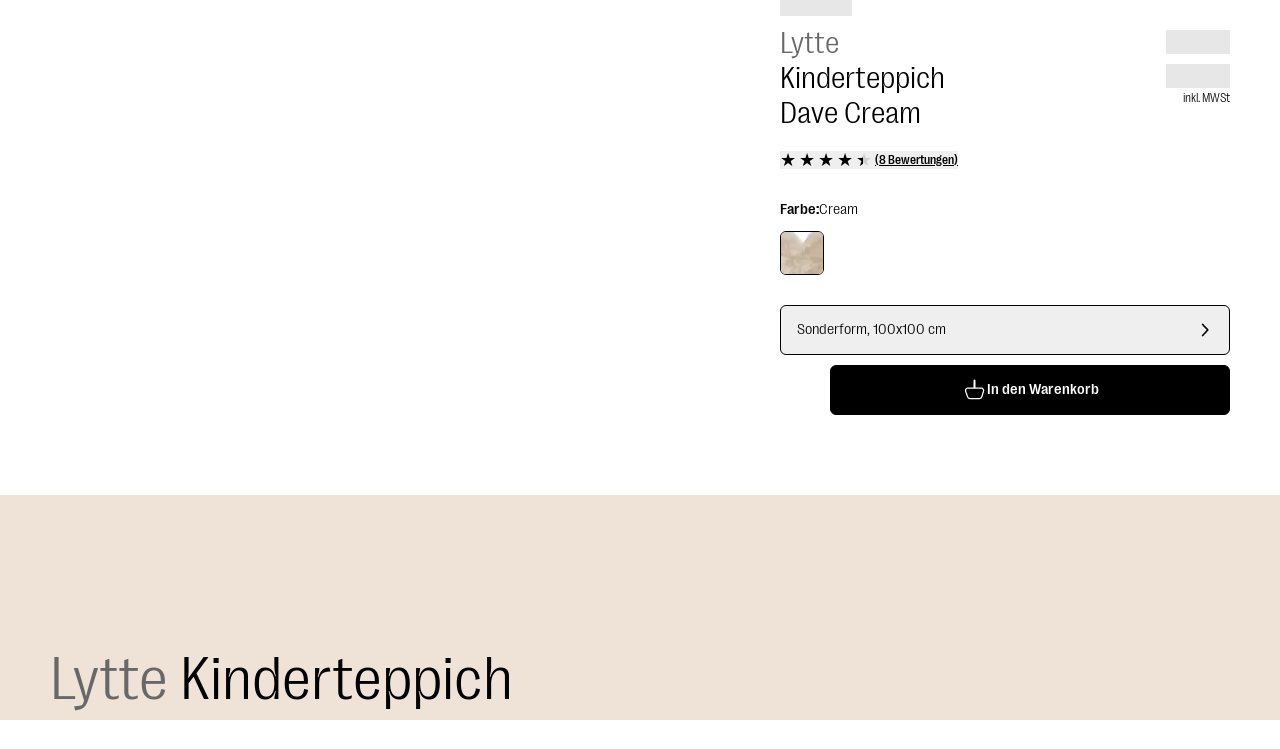

--- FILE ---
content_type: text/html; charset=utf-8
request_url: https://www.benuta.de/kinderteppich-dave-cream-60006829-62102.html
body_size: 70450
content:
<!DOCTYPE html><html id="tailwind-id" lang="de-DE"><head><meta charSet="utf-8" data-next-head=""/><meta name="viewport" content="width=device-width, initial-scale=1.0, maximum-scale=5.0" data-next-head=""/><script src="https://benuta.app.baqend.com/v1/speedkit/install.js" async="" crossorigin="anonymous"></script><title data-next-head="">Kinderteppich Dave Cream in diversen Größen entdecken</title><meta name="robots" content="index,follow" data-next-head=""/><meta name="description" content="Kinderteppich Dave Cream für Kinderzimmer, Wohnzimmer ✓ Schneller Versand ►Jetzt kaufen!" data-next-head=""/><link rel="alternate" hrefLang="de-DE" href="https://www.benuta.de/kinderteppich-dave-cream-60006829-62102.html" data-next-head=""/><link rel="alternate" hrefLang="de-AT" href="https://www.benuta.at/kinderteppich-dave-cream-60006829-62102.html" data-next-head=""/><link rel="alternate" hrefLang="fr-FR" href="https://www.benuta.fr/tapis-enfant-dave-creme-60006829-62102.html" data-next-head=""/><link rel="alternate" hrefLang="es-ES" href="https://www.benuta.es/alfombra-ninos-dave-crema-60006829-62102.html" data-next-head=""/><link rel="alternate" hrefLang="it-IT" href="https://www.benuta.it/tappeto-bambino-dave-crema-60006829-62102.html" data-next-head=""/><link rel="alternate" hrefLang="en-GB" href="https://www.benuta.co.uk/kids-rug-dave-cream-60006829-62102.html" data-next-head=""/><link rel="alternate" hrefLang="en" href="https://www.benuta.eu/kids-rug-dave-cream-60006829-62102.html" data-next-head=""/><link rel="alternate" hrefLang="de-CH" href="https://www.benuta.ch/de/kinderteppich-dave-cream-60006829-62102.html" data-next-head=""/><link rel="alternate" hrefLang="fr-CH" href="https://www.benuta.ch/fr/tapis-enfant-dave-creme-60006829-62102.html" data-next-head=""/><link rel="alternate" hrefLang="it-CH" href="https://www.benuta.ch/it/tappeto-bambino-dave-crema-60006829-62102.html" data-next-head=""/><link rel="alternate" hrefLang="nl-NL" href="https://www.benuta.nl/kindervloerkleed-dave-creme-60006829-62102.html" data-next-head=""/><link rel="alternate" hrefLang="pl-PL" href="https://www.benuta.pl/dywan-dzieciecy-dave-kremowy-60006829-62102.html" data-next-head=""/><link rel="alternate" hrefLang="sv-SE" href="https://www.benuta.se/barnmatta-dave-creme-60006829-62102.html" data-next-head=""/><link rel="alternate" hrefLang="da-DK" href="https://www.benuta.dk/boernetaeppe-dave-cremehvid-60006829-62102.html" data-next-head=""/><link rel="alternate" hrefLang="cs-CZ" href="https://www.benuta.cz/d-tsk-koberec-dave-cream-60006829-62102.html" data-next-head=""/><link rel="alternate" hrefLang="pt-PT" href="https://www.benuta.pt/tapete-para-criancas-dave-creme-60006829-62102.html" data-next-head=""/><link rel="alternate" hrefLang="fi-FI" href="https://www.benuta.fi/lasten-matto-dave-kerma-60006829-62102.html" data-next-head=""/><link rel="alternate" hrefLang="nn-NO" href="https://www.benuta.no/teppe-til-barn-dave-krem-60006829-62102.html" data-next-head=""/><meta name="twitter:card" content="summary_large_image" data-next-head=""/><meta name="twitter:site" content="@benuta" data-next-head=""/><meta name="twitter:creator" content="@benuta" data-next-head=""/><meta property="og:title" content="Kinderteppich Dave Cream in diversen Größen entdecken" data-next-head=""/><meta property="og:description" content="Kinderteppich Dave Cream für Kinderzimmer, Wohnzimmer ✓ Schneller Versand ►Jetzt kaufen!" data-next-head=""/><meta property="og:url" content="https://www.benuta.de/kinderteppich-dave-cream-60006829-62102.html" data-next-head=""/><meta property="og:type" content="website" data-next-head=""/><meta property="og:image" content="https://b2b.benuta.com/media/catalog/product/6/0/60006829_62102_1_26d9.jpg?quality=73&amp;bg-color=255,255,255&amp;fit=bounds&amp;height=&amp;width=?width=1200&amp;amp;quality=70" data-next-head=""/><meta property="og:image:alt" content="Kinderteppich Dave Cream für Kinderzimmer, Wohnzimmer ✓ Schneller Versand ►Jetzt kaufen!" data-next-head=""/><meta property="og:image:type" content="image/jpg" data-next-head=""/><link rel="canonical" href="https://www.benuta.de/kinderteppich-dave-cream-60006829-62102.html" data-next-head=""/><link rel="preconnect" href="https://www.googletagmanager.com" crossorigin="anonymous"/><link rel="preconnect" href="https://app.usercentrics.eu" crossorigin="anonymous"/><link rel="preconnect" href="https://api.usercentrics.eu" crossorigin="anonymous"/><link rel="preconnect" href="//ww49g3txrf.kameleoon.io"/><link rel="preload" href="//web.cmp.usercentrics.eu/ui/loader.js" as="script"/><link rel="preload" href="//privacy-proxy.usercentrics.eu/latest/uc-block.bundle.js" as="script" crossorigin="anonymous"/><link rel="apple-touch-icon" sizes="180x180" href="/apple-touch-icon.png"/><link rel="icon" type="image/png" sizes="32x32" href="/favicon-32x32.png"/><link rel="icon" type="image/png" sizes="16x16" href="/favicon-16x16.png"/><meta name="theme-color" content="#ffffff"/><link rel="preload" href="/_next/static/media/3f544ab9dcef3b8b-s.p.woff2" as="font" type="font/woff2" crossorigin="anonymous" data-next-font="size-adjust"/><link rel="preload" href="/_next/static/media/6608bc98de0d43c4-s.p.woff2" as="font" type="font/woff2" crossorigin="anonymous" data-next-font="size-adjust"/><link rel="preload" href="/_next/static/css/9bc1ffd3896e0178.css?dpl=dpl_37oFB6o6ReQzUk2cDmcM2FVRAoZY" as="style"/><link rel="preload" href="/_next/static/css/30ed0e4cd604b851.css?dpl=dpl_37oFB6o6ReQzUk2cDmcM2FVRAoZY" as="style"/><link rel="preload" href="/_next/static/css/d744cafbefda4a26.css?dpl=dpl_37oFB6o6ReQzUk2cDmcM2FVRAoZY" as="style"/><link rel="preload" href="/_next/static/css/0169b51ee0dddb08.css?dpl=dpl_37oFB6o6ReQzUk2cDmcM2FVRAoZY" as="style"/><link rel="preload" href="/_next/static/css/b259a27d1e9c137e.css?dpl=dpl_37oFB6o6ReQzUk2cDmcM2FVRAoZY" as="style"/><link rel="preload" href="/_next/static/css/485193d21113adc2.css?dpl=dpl_37oFB6o6ReQzUk2cDmcM2FVRAoZY" as="style"/><link rel="preload" href="/_next/static/css/678dc59120612dd8.css?dpl=dpl_37oFB6o6ReQzUk2cDmcM2FVRAoZY" as="style"/><link rel="preload" as="image" imageSrcSet="https://dam.benuta.com/transform/db971c79-5650-4b48-9193-bec1663e6ded/Dave?io=transform:scale,width:16&amp;quality=70&amp;format=webp 16w, https://dam.benuta.com/transform/db971c79-5650-4b48-9193-bec1663e6ded/Dave?io=transform:scale,width:32&amp;quality=70&amp;format=webp 32w, https://dam.benuta.com/transform/db971c79-5650-4b48-9193-bec1663e6ded/Dave?io=transform:scale,width:48&amp;quality=70&amp;format=webp 48w, https://dam.benuta.com/transform/db971c79-5650-4b48-9193-bec1663e6ded/Dave?io=transform:scale,width:64&amp;quality=70&amp;format=webp 64w, https://dam.benuta.com/transform/db971c79-5650-4b48-9193-bec1663e6ded/Dave?io=transform:scale,width:96&amp;quality=70&amp;format=webp 96w, https://dam.benuta.com/transform/db971c79-5650-4b48-9193-bec1663e6ded/Dave?io=transform:scale,width:128&amp;quality=70&amp;format=webp 128w, https://dam.benuta.com/transform/db971c79-5650-4b48-9193-bec1663e6ded/Dave?io=transform:scale,width:256&amp;quality=70&amp;format=webp 256w, https://dam.benuta.com/transform/db971c79-5650-4b48-9193-bec1663e6ded/Dave?io=transform:scale,width:384&amp;quality=70&amp;format=webp 384w, https://dam.benuta.com/transform/db971c79-5650-4b48-9193-bec1663e6ded/Dave?io=transform:scale,width:640&amp;quality=70&amp;format=webp 640w, https://dam.benuta.com/transform/db971c79-5650-4b48-9193-bec1663e6ded/Dave?io=transform:scale,width:750&amp;quality=70&amp;format=webp 750w, https://dam.benuta.com/transform/db971c79-5650-4b48-9193-bec1663e6ded/Dave?io=transform:scale,width:1080&amp;quality=70&amp;format=webp 1080w, https://dam.benuta.com/transform/db971c79-5650-4b48-9193-bec1663e6ded/Dave?io=transform:scale,width:1200&amp;quality=70&amp;format=webp 1200w, https://dam.benuta.com/transform/db971c79-5650-4b48-9193-bec1663e6ded/Dave?io=transform:scale,width:1920&amp;quality=70&amp;format=webp 1920w, https://dam.benuta.com/transform/db971c79-5650-4b48-9193-bec1663e6ded/Dave?io=transform:scale,width:2048&amp;quality=70&amp;format=webp 2048w, https://dam.benuta.com/transform/db971c79-5650-4b48-9193-bec1663e6ded/Dave?io=transform:scale,width:3840&amp;quality=70&amp;format=webp 3840w" imageSizes="(max-width: 767px) 50vw, (max-width: 1023px) 100vw, 0vw" fetchPriority="high" data-next-head=""/><link rel="preload" as="image" imageSrcSet="https://dam.benuta.com/transform/37a5dc9f-a575-4779-a9eb-7b0be52c7a60/Dave?io=transform:scale,width:16&amp;quality=70&amp;format=webp 16w, https://dam.benuta.com/transform/37a5dc9f-a575-4779-a9eb-7b0be52c7a60/Dave?io=transform:scale,width:32&amp;quality=70&amp;format=webp 32w, https://dam.benuta.com/transform/37a5dc9f-a575-4779-a9eb-7b0be52c7a60/Dave?io=transform:scale,width:48&amp;quality=70&amp;format=webp 48w, https://dam.benuta.com/transform/37a5dc9f-a575-4779-a9eb-7b0be52c7a60/Dave?io=transform:scale,width:64&amp;quality=70&amp;format=webp 64w, https://dam.benuta.com/transform/37a5dc9f-a575-4779-a9eb-7b0be52c7a60/Dave?io=transform:scale,width:96&amp;quality=70&amp;format=webp 96w, https://dam.benuta.com/transform/37a5dc9f-a575-4779-a9eb-7b0be52c7a60/Dave?io=transform:scale,width:128&amp;quality=70&amp;format=webp 128w, https://dam.benuta.com/transform/37a5dc9f-a575-4779-a9eb-7b0be52c7a60/Dave?io=transform:scale,width:256&amp;quality=70&amp;format=webp 256w, https://dam.benuta.com/transform/37a5dc9f-a575-4779-a9eb-7b0be52c7a60/Dave?io=transform:scale,width:384&amp;quality=70&amp;format=webp 384w, https://dam.benuta.com/transform/37a5dc9f-a575-4779-a9eb-7b0be52c7a60/Dave?io=transform:scale,width:640&amp;quality=70&amp;format=webp 640w, https://dam.benuta.com/transform/37a5dc9f-a575-4779-a9eb-7b0be52c7a60/Dave?io=transform:scale,width:750&amp;quality=70&amp;format=webp 750w, https://dam.benuta.com/transform/37a5dc9f-a575-4779-a9eb-7b0be52c7a60/Dave?io=transform:scale,width:1080&amp;quality=70&amp;format=webp 1080w, https://dam.benuta.com/transform/37a5dc9f-a575-4779-a9eb-7b0be52c7a60/Dave?io=transform:scale,width:1200&amp;quality=70&amp;format=webp 1200w, https://dam.benuta.com/transform/37a5dc9f-a575-4779-a9eb-7b0be52c7a60/Dave?io=transform:scale,width:1920&amp;quality=70&amp;format=webp 1920w, https://dam.benuta.com/transform/37a5dc9f-a575-4779-a9eb-7b0be52c7a60/Dave?io=transform:scale,width:2048&amp;quality=70&amp;format=webp 2048w, https://dam.benuta.com/transform/37a5dc9f-a575-4779-a9eb-7b0be52c7a60/Dave?io=transform:scale,width:3840&amp;quality=70&amp;format=webp 3840w" imageSizes="(max-width: 767px) 50vw, (max-width: 1023px) 100vw, 0vw" fetchPriority="high" data-next-head=""/><link rel="preload" as="image" imageSrcSet="https://dam.benuta.com/transform/db971c79-5650-4b48-9193-bec1663e6ded/Dave?io=transform:scale,width:16&amp;quality=70&amp;format=webp 16w, https://dam.benuta.com/transform/db971c79-5650-4b48-9193-bec1663e6ded/Dave?io=transform:scale,width:32&amp;quality=70&amp;format=webp 32w, https://dam.benuta.com/transform/db971c79-5650-4b48-9193-bec1663e6ded/Dave?io=transform:scale,width:48&amp;quality=70&amp;format=webp 48w, https://dam.benuta.com/transform/db971c79-5650-4b48-9193-bec1663e6ded/Dave?io=transform:scale,width:64&amp;quality=70&amp;format=webp 64w, https://dam.benuta.com/transform/db971c79-5650-4b48-9193-bec1663e6ded/Dave?io=transform:scale,width:96&amp;quality=70&amp;format=webp 96w, https://dam.benuta.com/transform/db971c79-5650-4b48-9193-bec1663e6ded/Dave?io=transform:scale,width:128&amp;quality=70&amp;format=webp 128w, https://dam.benuta.com/transform/db971c79-5650-4b48-9193-bec1663e6ded/Dave?io=transform:scale,width:256&amp;quality=70&amp;format=webp 256w, https://dam.benuta.com/transform/db971c79-5650-4b48-9193-bec1663e6ded/Dave?io=transform:scale,width:384&amp;quality=70&amp;format=webp 384w, https://dam.benuta.com/transform/db971c79-5650-4b48-9193-bec1663e6ded/Dave?io=transform:scale,width:640&amp;quality=70&amp;format=webp 640w, https://dam.benuta.com/transform/db971c79-5650-4b48-9193-bec1663e6ded/Dave?io=transform:scale,width:750&amp;quality=70&amp;format=webp 750w, https://dam.benuta.com/transform/db971c79-5650-4b48-9193-bec1663e6ded/Dave?io=transform:scale,width:1080&amp;quality=70&amp;format=webp 1080w, https://dam.benuta.com/transform/db971c79-5650-4b48-9193-bec1663e6ded/Dave?io=transform:scale,width:1200&amp;quality=70&amp;format=webp 1200w, https://dam.benuta.com/transform/db971c79-5650-4b48-9193-bec1663e6ded/Dave?io=transform:scale,width:1920&amp;quality=70&amp;format=webp 1920w, https://dam.benuta.com/transform/db971c79-5650-4b48-9193-bec1663e6ded/Dave?io=transform:scale,width:2048&amp;quality=70&amp;format=webp 2048w, https://dam.benuta.com/transform/db971c79-5650-4b48-9193-bec1663e6ded/Dave?io=transform:scale,width:3840&amp;quality=70&amp;format=webp 3840w" imageSizes="(min-width: 1024px) 50vw, 0vw" fetchPriority="high" data-next-head=""/><style type="text/css">.fresnel-container{margin:0;padding:0;}
@media not all and (min-width:0px) and (max-width:449.98px){.fresnel-at-xxs{display:none!important;}}
@media not all and (min-width:450px) and (max-width:599.98px){.fresnel-at-xs{display:none!important;}}
@media not all and (min-width:600px) and (max-width:767.98px){.fresnel-at-sm{display:none!important;}}
@media not all and (min-width:768px) and (max-width:1023.98px){.fresnel-at-md{display:none!important;}}
@media not all and (min-width:1024px) and (max-width:1199.98px){.fresnel-at-lg{display:none!important;}}
@media not all and (min-width:1200px) and (max-width:1439.98px){.fresnel-at-lgx{display:none!important;}}
@media not all and (min-width:1440px) and (max-width:1919.98px){.fresnel-at-xl{display:none!important;}}
@media not all and (min-width:1920px) and (max-width:2559.98px){.fresnel-at-2xl{display:none!important;}}
@media not all and (min-width:2560px) and (max-width:3839.98px){.fresnel-at-2k{display:none!important;}}
@media not all and (min-width:3840px){.fresnel-at-4k{display:none!important;}}
@media not all and (max-width:449.98px){.fresnel-lessThan-xs{display:none!important;}}
@media not all and (max-width:599.98px){.fresnel-lessThan-sm{display:none!important;}}
@media not all and (max-width:767.98px){.fresnel-lessThan-md{display:none!important;}}
@media not all and (max-width:1023.98px){.fresnel-lessThan-lg{display:none!important;}}
@media not all and (max-width:1199.98px){.fresnel-lessThan-lgx{display:none!important;}}
@media not all and (max-width:1439.98px){.fresnel-lessThan-xl{display:none!important;}}
@media not all and (max-width:1919.98px){.fresnel-lessThan-2xl{display:none!important;}}
@media not all and (max-width:2559.98px){.fresnel-lessThan-2k{display:none!important;}}
@media not all and (max-width:3839.98px){.fresnel-lessThan-4k{display:none!important;}}
@media not all and (min-width:450px){.fresnel-greaterThan-xxs{display:none!important;}}
@media not all and (min-width:600px){.fresnel-greaterThan-xs{display:none!important;}}
@media not all and (min-width:768px){.fresnel-greaterThan-sm{display:none!important;}}
@media not all and (min-width:1024px){.fresnel-greaterThan-md{display:none!important;}}
@media not all and (min-width:1200px){.fresnel-greaterThan-lg{display:none!important;}}
@media not all and (min-width:1440px){.fresnel-greaterThan-lgx{display:none!important;}}
@media not all and (min-width:1920px){.fresnel-greaterThan-xl{display:none!important;}}
@media not all and (min-width:2560px){.fresnel-greaterThan-2xl{display:none!important;}}
@media not all and (min-width:3840px){.fresnel-greaterThan-2k{display:none!important;}}
@media not all and (min-width:0px){.fresnel-greaterThanOrEqual-xxs{display:none!important;}}
@media not all and (min-width:450px){.fresnel-greaterThanOrEqual-xs{display:none!important;}}
@media not all and (min-width:600px){.fresnel-greaterThanOrEqual-sm{display:none!important;}}
@media not all and (min-width:768px){.fresnel-greaterThanOrEqual-md{display:none!important;}}
@media not all and (min-width:1024px){.fresnel-greaterThanOrEqual-lg{display:none!important;}}
@media not all and (min-width:1200px){.fresnel-greaterThanOrEqual-lgx{display:none!important;}}
@media not all and (min-width:1440px){.fresnel-greaterThanOrEqual-xl{display:none!important;}}
@media not all and (min-width:1920px){.fresnel-greaterThanOrEqual-2xl{display:none!important;}}
@media not all and (min-width:2560px){.fresnel-greaterThanOrEqual-2k{display:none!important;}}
@media not all and (min-width:3840px){.fresnel-greaterThanOrEqual-4k{display:none!important;}}
@media not all and (min-width:0px) and (max-width:449.98px){.fresnel-between-xxs-xs{display:none!important;}}
@media not all and (min-width:0px) and (max-width:599.98px){.fresnel-between-xxs-sm{display:none!important;}}
@media not all and (min-width:0px) and (max-width:767.98px){.fresnel-between-xxs-md{display:none!important;}}
@media not all and (min-width:0px) and (max-width:1023.98px){.fresnel-between-xxs-lg{display:none!important;}}
@media not all and (min-width:0px) and (max-width:1199.98px){.fresnel-between-xxs-lgx{display:none!important;}}
@media not all and (min-width:0px) and (max-width:1439.98px){.fresnel-between-xxs-xl{display:none!important;}}
@media not all and (min-width:0px) and (max-width:1919.98px){.fresnel-between-xxs-2xl{display:none!important;}}
@media not all and (min-width:0px) and (max-width:2559.98px){.fresnel-between-xxs-2k{display:none!important;}}
@media not all and (min-width:0px) and (max-width:3839.98px){.fresnel-between-xxs-4k{display:none!important;}}
@media not all and (min-width:450px) and (max-width:599.98px){.fresnel-between-xs-sm{display:none!important;}}
@media not all and (min-width:450px) and (max-width:767.98px){.fresnel-between-xs-md{display:none!important;}}
@media not all and (min-width:450px) and (max-width:1023.98px){.fresnel-between-xs-lg{display:none!important;}}
@media not all and (min-width:450px) and (max-width:1199.98px){.fresnel-between-xs-lgx{display:none!important;}}
@media not all and (min-width:450px) and (max-width:1439.98px){.fresnel-between-xs-xl{display:none!important;}}
@media not all and (min-width:450px) and (max-width:1919.98px){.fresnel-between-xs-2xl{display:none!important;}}
@media not all and (min-width:450px) and (max-width:2559.98px){.fresnel-between-xs-2k{display:none!important;}}
@media not all and (min-width:450px) and (max-width:3839.98px){.fresnel-between-xs-4k{display:none!important;}}
@media not all and (min-width:600px) and (max-width:767.98px){.fresnel-between-sm-md{display:none!important;}}
@media not all and (min-width:600px) and (max-width:1023.98px){.fresnel-between-sm-lg{display:none!important;}}
@media not all and (min-width:600px) and (max-width:1199.98px){.fresnel-between-sm-lgx{display:none!important;}}
@media not all and (min-width:600px) and (max-width:1439.98px){.fresnel-between-sm-xl{display:none!important;}}
@media not all and (min-width:600px) and (max-width:1919.98px){.fresnel-between-sm-2xl{display:none!important;}}
@media not all and (min-width:600px) and (max-width:2559.98px){.fresnel-between-sm-2k{display:none!important;}}
@media not all and (min-width:600px) and (max-width:3839.98px){.fresnel-between-sm-4k{display:none!important;}}
@media not all and (min-width:768px) and (max-width:1023.98px){.fresnel-between-md-lg{display:none!important;}}
@media not all and (min-width:768px) and (max-width:1199.98px){.fresnel-between-md-lgx{display:none!important;}}
@media not all and (min-width:768px) and (max-width:1439.98px){.fresnel-between-md-xl{display:none!important;}}
@media not all and (min-width:768px) and (max-width:1919.98px){.fresnel-between-md-2xl{display:none!important;}}
@media not all and (min-width:768px) and (max-width:2559.98px){.fresnel-between-md-2k{display:none!important;}}
@media not all and (min-width:768px) and (max-width:3839.98px){.fresnel-between-md-4k{display:none!important;}}
@media not all and (min-width:1024px) and (max-width:1199.98px){.fresnel-between-lg-lgx{display:none!important;}}
@media not all and (min-width:1024px) and (max-width:1439.98px){.fresnel-between-lg-xl{display:none!important;}}
@media not all and (min-width:1024px) and (max-width:1919.98px){.fresnel-between-lg-2xl{display:none!important;}}
@media not all and (min-width:1024px) and (max-width:2559.98px){.fresnel-between-lg-2k{display:none!important;}}
@media not all and (min-width:1024px) and (max-width:3839.98px){.fresnel-between-lg-4k{display:none!important;}}
@media not all and (min-width:1200px) and (max-width:1439.98px){.fresnel-between-lgx-xl{display:none!important;}}
@media not all and (min-width:1200px) and (max-width:1919.98px){.fresnel-between-lgx-2xl{display:none!important;}}
@media not all and (min-width:1200px) and (max-width:2559.98px){.fresnel-between-lgx-2k{display:none!important;}}
@media not all and (min-width:1200px) and (max-width:3839.98px){.fresnel-between-lgx-4k{display:none!important;}}
@media not all and (min-width:1440px) and (max-width:1919.98px){.fresnel-between-xl-2xl{display:none!important;}}
@media not all and (min-width:1440px) and (max-width:2559.98px){.fresnel-between-xl-2k{display:none!important;}}
@media not all and (min-width:1440px) and (max-width:3839.98px){.fresnel-between-xl-4k{display:none!important;}}
@media not all and (min-width:1920px) and (max-width:2559.98px){.fresnel-between-2xl-2k{display:none!important;}}
@media not all and (min-width:1920px) and (max-width:3839.98px){.fresnel-between-2xl-4k{display:none!important;}}
@media not all and (min-width:2560px) and (max-width:3839.98px){.fresnel-between-2k-4k{display:none!important;}}</style><script id="usc-consent" data-nscript="beforeInteractive">
  window.dataLayer = window.dataLayer || [];
  function gtag() {
      dataLayer.push(arguments);
  }
  gtag("consent", "default", {
      ad_user_data: "denied",
      ad_personalization: "denied",
      ad_storage: "denied",
      analytics_storage: "denied",
      wait_for_update: 2000
  });
  gtag("set", "ads_data_redaction", true);
</script><script id="hyros" type="text/plain" data-usercentrics="Hyros" data-nscript="beforeInteractive">
  var head = document.head;
  var script = document.createElement('script');
  script.type = 'text/javascript';
  script.src = "https://b2c.benuta.de/v1/lst/universal-script?ph=635a81707cd771453575a9d910cfa515ad7256e041c2638f5d1cb21fa6901804&tag=!shopde&ref_url=" + encodeURI(document.URL);
  head.appendChild(script);
</script><link rel="stylesheet" href="/_next/static/css/9bc1ffd3896e0178.css?dpl=dpl_37oFB6o6ReQzUk2cDmcM2FVRAoZY" data-n-g=""/><link rel="stylesheet" href="/_next/static/css/30ed0e4cd604b851.css?dpl=dpl_37oFB6o6ReQzUk2cDmcM2FVRAoZY" data-n-g=""/><link rel="stylesheet" href="/_next/static/css/d744cafbefda4a26.css?dpl=dpl_37oFB6o6ReQzUk2cDmcM2FVRAoZY" data-n-g=""/><link rel="stylesheet" href="/_next/static/css/0169b51ee0dddb08.css?dpl=dpl_37oFB6o6ReQzUk2cDmcM2FVRAoZY" data-n-g=""/><link rel="stylesheet" href="/_next/static/css/b259a27d1e9c137e.css?dpl=dpl_37oFB6o6ReQzUk2cDmcM2FVRAoZY" data-n-p=""/><link rel="stylesheet" href="/_next/static/css/485193d21113adc2.css?dpl=dpl_37oFB6o6ReQzUk2cDmcM2FVRAoZY" data-n-p=""/><link rel="stylesheet" href="/_next/static/css/678dc59120612dd8.css?dpl=dpl_37oFB6o6ReQzUk2cDmcM2FVRAoZY"/><noscript data-n-css=""></noscript><script defer="" noModule="" src="/_next/static/chunks/polyfills-42372ed130431b0a.js?dpl=dpl_37oFB6o6ReQzUk2cDmcM2FVRAoZY"></script><script defer="" src="/_next/static/chunks/821.b4d6bc5daab63c5c.js?dpl=dpl_37oFB6o6ReQzUk2cDmcM2FVRAoZY"></script><script defer="" src="/_next/static/chunks/lib-1e225d06.9b3952442208bc13.js?dpl=dpl_37oFB6o6ReQzUk2cDmcM2FVRAoZY"></script><script defer="" src="/_next/static/chunks/2434.1808b708b8679f35.js?dpl=dpl_37oFB6o6ReQzUk2cDmcM2FVRAoZY"></script><script src="/_next/static/chunks/webpack-c6545a16d9f9e4bc.js?dpl=dpl_37oFB6o6ReQzUk2cDmcM2FVRAoZY" defer=""></script><script src="/_next/static/chunks/react-vendor-36598b9c-5e1549fb6c85bc6c.js?dpl=dpl_37oFB6o6ReQzUk2cDmcM2FVRAoZY" defer=""></script><script src="/_next/static/chunks/react-vendor-8cbd2506-e41ca12eeb1c77d1.js?dpl=dpl_37oFB6o6ReQzUk2cDmcM2FVRAoZY" defer=""></script><script src="/_next/static/chunks/lib-63f607d7-60031f758413a6cf.js?dpl=dpl_37oFB6o6ReQzUk2cDmcM2FVRAoZY" defer=""></script><script src="/_next/static/chunks/lib-3d479d9e-b21d0f0bf8cb8b96.js?dpl=dpl_37oFB6o6ReQzUk2cDmcM2FVRAoZY" defer=""></script><script src="/_next/static/chunks/9270-3ea7aafd901ec2d6.js?dpl=dpl_37oFB6o6ReQzUk2cDmcM2FVRAoZY" defer=""></script><script src="/_next/static/chunks/7775-86025d2c57965649.js?dpl=dpl_37oFB6o6ReQzUk2cDmcM2FVRAoZY" defer=""></script><script src="/_next/static/chunks/main-283f612a2c8371f9.js?dpl=dpl_37oFB6o6ReQzUk2cDmcM2FVRAoZY" defer=""></script><script src="/_next/static/chunks/google-maps-checkout-88c22c8f57900ee5.js?dpl=dpl_37oFB6o6ReQzUk2cDmcM2FVRAoZY" defer=""></script><script src="/_next/static/chunks/tanstack-query-core-ee2f4191034c384a.js?dpl=dpl_37oFB6o6ReQzUk2cDmcM2FVRAoZY" defer=""></script><script src="/_next/static/chunks/swiper-fc104530-c08b4114d956abb8.js?dpl=dpl_37oFB6o6ReQzUk2cDmcM2FVRAoZY" defer=""></script><script src="/_next/static/chunks/swiper-6391b56b-cb9587ce643b54f7.js?dpl=dpl_37oFB6o6ReQzUk2cDmcM2FVRAoZY" defer=""></script><script src="/_next/static/chunks/lib-cc53b370-9f02153cb1faf0a4.js?dpl=dpl_37oFB6o6ReQzUk2cDmcM2FVRAoZY" defer=""></script><script src="/_next/static/chunks/lib-1d1ce337-819fef44cf463984.js?dpl=dpl_37oFB6o6ReQzUk2cDmcM2FVRAoZY" defer=""></script><script src="/_next/static/chunks/lib-64e18f15-e15adb956157f936.js?dpl=dpl_37oFB6o6ReQzUk2cDmcM2FVRAoZY" defer=""></script><script src="/_next/static/chunks/lib-82b3f812-d493e697da18bb27.js?dpl=dpl_37oFB6o6ReQzUk2cDmcM2FVRAoZY" defer=""></script><script src="/_next/static/chunks/lib-c03ad364-e130da69de37e85f.js?dpl=dpl_37oFB6o6ReQzUk2cDmcM2FVRAoZY" defer=""></script><script src="/_next/static/chunks/lib-b0569cf3-70489d73d81a5180.js?dpl=dpl_37oFB6o6ReQzUk2cDmcM2FVRAoZY" defer=""></script><script src="/_next/static/chunks/lib-4fc2fd96-c2a657e807db7426.js?dpl=dpl_37oFB6o6ReQzUk2cDmcM2FVRAoZY" defer=""></script><script src="/_next/static/chunks/lib-ba90d38a-afd0747a497533f2.js?dpl=dpl_37oFB6o6ReQzUk2cDmcM2FVRAoZY" defer=""></script><script src="/_next/static/chunks/lib-fb6a22c0-aa1607f3c5f8299b.js?dpl=dpl_37oFB6o6ReQzUk2cDmcM2FVRAoZY" defer=""></script><script src="/_next/static/chunks/lib-2ce2014e-2ff2a17c900e1998.js?dpl=dpl_37oFB6o6ReQzUk2cDmcM2FVRAoZY" defer=""></script><script src="/_next/static/chunks/lib-e96c82b4-2da558aac004612a.js?dpl=dpl_37oFB6o6ReQzUk2cDmcM2FVRAoZY" defer=""></script><script src="/_next/static/chunks/lib-84b0c589-b90038ebca87824c.js?dpl=dpl_37oFB6o6ReQzUk2cDmcM2FVRAoZY" defer=""></script><script src="/_next/static/chunks/lib-e87f78d5-2b0d4ae86bc168db.js?dpl=dpl_37oFB6o6ReQzUk2cDmcM2FVRAoZY" defer=""></script><script src="/_next/static/chunks/lib-99e54324-85bd6cd2602cffaf.js?dpl=dpl_37oFB6o6ReQzUk2cDmcM2FVRAoZY" defer=""></script><script src="/_next/static/chunks/7070-838dbe39958022ee.js?dpl=dpl_37oFB6o6ReQzUk2cDmcM2FVRAoZY" defer=""></script><script src="/_next/static/chunks/4787-7fa136e4e286ac33.js?dpl=dpl_37oFB6o6ReQzUk2cDmcM2FVRAoZY" defer=""></script><script src="/_next/static/chunks/5822-2e0860b1327a51fd.js?dpl=dpl_37oFB6o6ReQzUk2cDmcM2FVRAoZY" defer=""></script><script src="/_next/static/chunks/4212-6d060a6a5ddb441f.js?dpl=dpl_37oFB6o6ReQzUk2cDmcM2FVRAoZY" defer=""></script><script src="/_next/static/chunks/7964-c368cc7bb243154b.js?dpl=dpl_37oFB6o6ReQzUk2cDmcM2FVRAoZY" defer=""></script><script src="/_next/static/chunks/3721-e6da07ce6deea1b1.js?dpl=dpl_37oFB6o6ReQzUk2cDmcM2FVRAoZY" defer=""></script><script src="/_next/static/chunks/8007-06578df2e0bb89e2.js?dpl=dpl_37oFB6o6ReQzUk2cDmcM2FVRAoZY" defer=""></script><script src="/_next/static/chunks/7665-6c62e041e8e421d0.js?dpl=dpl_37oFB6o6ReQzUk2cDmcM2FVRAoZY" defer=""></script><script src="/_next/static/chunks/6814-b5ed75fa58b81373.js?dpl=dpl_37oFB6o6ReQzUk2cDmcM2FVRAoZY" defer=""></script><script src="/_next/static/chunks/4745-9544eef5d5a9055a.js?dpl=dpl_37oFB6o6ReQzUk2cDmcM2FVRAoZY" defer=""></script><script src="/_next/static/chunks/pages/_app-97cd3f75501318f9.js?dpl=dpl_37oFB6o6ReQzUk2cDmcM2FVRAoZY" defer=""></script><script src="/_next/static/chunks/ui-libs-8d56c7ce-2a82df8644a0fc37.js?dpl=dpl_37oFB6o6ReQzUk2cDmcM2FVRAoZY" defer=""></script><script src="/_next/static/chunks/ui-libs-ab4c932a-faac6b9a744a8374.js?dpl=dpl_37oFB6o6ReQzUk2cDmcM2FVRAoZY" defer=""></script><script src="/_next/static/chunks/ui-libs-51b4101d-91ab452940a80094.js?dpl=dpl_37oFB6o6ReQzUk2cDmcM2FVRAoZY" defer=""></script><script src="/_next/static/chunks/ui-libs-2262e9b8-f8aaa8ddee4bfddb.js?dpl=dpl_37oFB6o6ReQzUk2cDmcM2FVRAoZY" defer=""></script><script src="/_next/static/chunks/lib-7d5d51d3-42bdcb7c1caefd22.js?dpl=dpl_37oFB6o6ReQzUk2cDmcM2FVRAoZY" defer=""></script><script src="/_next/static/chunks/lib-1dec763a-7eea77e5574a475d.js?dpl=dpl_37oFB6o6ReQzUk2cDmcM2FVRAoZY" defer=""></script><script src="/_next/static/chunks/lib-4fe52d5d-c9ba72f348233b0c.js?dpl=dpl_37oFB6o6ReQzUk2cDmcM2FVRAoZY" defer=""></script><script src="/_next/static/chunks/lib-12506abe-4d13b3deeb0d5d41.js?dpl=dpl_37oFB6o6ReQzUk2cDmcM2FVRAoZY" defer=""></script><script src="/_next/static/chunks/lib-f631fa2c-c3f50c4977e6d2c7.js?dpl=dpl_37oFB6o6ReQzUk2cDmcM2FVRAoZY" defer=""></script><script src="/_next/static/chunks/lib-b6f8c0ec-c21ba3bc3eee9efe.js?dpl=dpl_37oFB6o6ReQzUk2cDmcM2FVRAoZY" defer=""></script><script src="/_next/static/chunks/lib-7b7ca475-acb8b5dbc477ef3a.js?dpl=dpl_37oFB6o6ReQzUk2cDmcM2FVRAoZY" defer=""></script><script src="/_next/static/chunks/lib-eceb7e7e-17b8f8bea443dbfe.js?dpl=dpl_37oFB6o6ReQzUk2cDmcM2FVRAoZY" defer=""></script><script src="/_next/static/chunks/lib-492c1ee6-28b4b816fef5e579.js?dpl=dpl_37oFB6o6ReQzUk2cDmcM2FVRAoZY" defer=""></script><script src="/_next/static/chunks/lib-c7abc67e-f1fba1d20b7b7b2b.js?dpl=dpl_37oFB6o6ReQzUk2cDmcM2FVRAoZY" defer=""></script><script src="/_next/static/chunks/lib-2df2b43d-38f52f560c66a908.js?dpl=dpl_37oFB6o6ReQzUk2cDmcM2FVRAoZY" defer=""></script><script src="/_next/static/chunks/lib-f334c630-d08792568381e42d.js?dpl=dpl_37oFB6o6ReQzUk2cDmcM2FVRAoZY" defer=""></script><script src="/_next/static/chunks/lib-e54f77ca-9ee148e2375e28b0.js?dpl=dpl_37oFB6o6ReQzUk2cDmcM2FVRAoZY" defer=""></script><script src="/_next/static/chunks/lib-8951025b-e71eb4972a9b867b.js?dpl=dpl_37oFB6o6ReQzUk2cDmcM2FVRAoZY" defer=""></script><script src="/_next/static/chunks/lib-88eff792-a4668487c63b255a.js?dpl=dpl_37oFB6o6ReQzUk2cDmcM2FVRAoZY" defer=""></script><script src="/_next/static/chunks/lib-4b17064d-5f7a1dfac7721830.js?dpl=dpl_37oFB6o6ReQzUk2cDmcM2FVRAoZY" defer=""></script><script src="/_next/static/chunks/commons-24ef3e52-d8ca58aad4b04471.js?dpl=dpl_37oFB6o6ReQzUk2cDmcM2FVRAoZY" defer=""></script><script src="/_next/static/chunks/commons-eff57e0a-58a2249ce989a630.js?dpl=dpl_37oFB6o6ReQzUk2cDmcM2FVRAoZY" defer=""></script><script src="/_next/static/chunks/commons-66eb21af-acbe9629018e3ba5.js?dpl=dpl_37oFB6o6ReQzUk2cDmcM2FVRAoZY" defer=""></script><script src="/_next/static/chunks/commons-c79341c7-4e25e3a20b415ea2.js?dpl=dpl_37oFB6o6ReQzUk2cDmcM2FVRAoZY" defer=""></script><script src="/_next/static/chunks/commons-bbeed740-b90c012b0264007d.js?dpl=dpl_37oFB6o6ReQzUk2cDmcM2FVRAoZY" defer=""></script><script src="/_next/static/chunks/commons-51be627a-a639b0d051358b0d.js?dpl=dpl_37oFB6o6ReQzUk2cDmcM2FVRAoZY" defer=""></script><script src="/_next/static/chunks/commons-0b986467-5620d10fab9be107.js?dpl=dpl_37oFB6o6ReQzUk2cDmcM2FVRAoZY" defer=""></script><script src="/_next/static/chunks/commons-7e905434-5341a0fccfae3adc.js?dpl=dpl_37oFB6o6ReQzUk2cDmcM2FVRAoZY" defer=""></script><script src="/_next/static/chunks/commons-c633b6ca-7b5c5b7c6feaa38b.js?dpl=dpl_37oFB6o6ReQzUk2cDmcM2FVRAoZY" defer=""></script><script src="/_next/static/chunks/commons-6c6ec693-f8ad9f1b13f536ba.js?dpl=dpl_37oFB6o6ReQzUk2cDmcM2FVRAoZY" defer=""></script><script src="/_next/static/chunks/commons-5007a984-26298dd1ef8e44c6.js?dpl=dpl_37oFB6o6ReQzUk2cDmcM2FVRAoZY" defer=""></script><script src="/_next/static/chunks/commons-95e00f6c-6fa01f4e0f3446a0.js?dpl=dpl_37oFB6o6ReQzUk2cDmcM2FVRAoZY" defer=""></script><script src="/_next/static/chunks/commons-adbd71cf-7d3fa3070f5909be.js?dpl=dpl_37oFB6o6ReQzUk2cDmcM2FVRAoZY" defer=""></script><script src="/_next/static/chunks/commons-f1fa65ca-b2c158f9dffb139c.js?dpl=dpl_37oFB6o6ReQzUk2cDmcM2FVRAoZY" defer=""></script><script src="/_next/static/chunks/commons-e6c8bb08-45494ad3f2d60a83.js?dpl=dpl_37oFB6o6ReQzUk2cDmcM2FVRAoZY" defer=""></script><script src="/_next/static/chunks/commons-7c149f89-96b549ab920a981b.js?dpl=dpl_37oFB6o6ReQzUk2cDmcM2FVRAoZY" defer=""></script><script src="/_next/static/chunks/commons-7094cc57-574abad8cbba22a2.js?dpl=dpl_37oFB6o6ReQzUk2cDmcM2FVRAoZY" defer=""></script><script src="/_next/static/chunks/commons-08d19a26-0fa121f29da63978.js?dpl=dpl_37oFB6o6ReQzUk2cDmcM2FVRAoZY" defer=""></script><script src="/_next/static/chunks/commons-55860998-2864a59ac66fdef3.js?dpl=dpl_37oFB6o6ReQzUk2cDmcM2FVRAoZY" defer=""></script><script src="/_next/static/chunks/commons-c0d6a49e-e57a56cfb67ea5f6.js?dpl=dpl_37oFB6o6ReQzUk2cDmcM2FVRAoZY" defer=""></script><script src="/_next/static/chunks/commons-bc050c32-9ad5ff936e3f1138.js?dpl=dpl_37oFB6o6ReQzUk2cDmcM2FVRAoZY" defer=""></script><script src="/_next/static/chunks/commons-b49fab05-1551f057694dcc02.js?dpl=dpl_37oFB6o6ReQzUk2cDmcM2FVRAoZY" defer=""></script><script src="/_next/static/chunks/commons-fa70753b-302629d1a291f0dc.js?dpl=dpl_37oFB6o6ReQzUk2cDmcM2FVRAoZY" defer=""></script><script src="/_next/static/chunks/commons-8cbd2506-e77f73beb5d2856e.js?dpl=dpl_37oFB6o6ReQzUk2cDmcM2FVRAoZY" defer=""></script><script src="/_next/static/chunks/commons-eb2fbf4c-794945bde47a45b8.js?dpl=dpl_37oFB6o6ReQzUk2cDmcM2FVRAoZY" defer=""></script><script src="/_next/static/chunks/commons-377fed06-e83e3a8a25dddb09.js?dpl=dpl_37oFB6o6ReQzUk2cDmcM2FVRAoZY" defer=""></script><script src="/_next/static/chunks/commons-801cc859-9d2cad553dfd539f.js?dpl=dpl_37oFB6o6ReQzUk2cDmcM2FVRAoZY" defer=""></script><script src="/_next/static/chunks/commons-28078580-b3a69e4ad895a1b9.js?dpl=dpl_37oFB6o6ReQzUk2cDmcM2FVRAoZY" defer=""></script><script src="/_next/static/chunks/commons-f5ee3ce1-bc3fc3e85923a3dc.js?dpl=dpl_37oFB6o6ReQzUk2cDmcM2FVRAoZY" defer=""></script><script src="/_next/static/chunks/commons-5419a19e-340587abc0a69f78.js?dpl=dpl_37oFB6o6ReQzUk2cDmcM2FVRAoZY" defer=""></script><script src="/_next/static/chunks/pages/%5B...slug%5D-bcec642d56c12261.js?dpl=dpl_37oFB6o6ReQzUk2cDmcM2FVRAoZY" defer=""></script><script src="/_next/static/NqFNDec_4ne6wX06OQFG8/_buildManifest.js?dpl=dpl_37oFB6o6ReQzUk2cDmcM2FVRAoZY" defer=""></script><script src="/_next/static/NqFNDec_4ne6wX06OQFG8/_ssgManifest.js?dpl=dpl_37oFB6o6ReQzUk2cDmcM2FVRAoZY" defer=""></script></head><body class="!mr-0 min-h-screen scroll-smooth "><link rel="preload" as="image" imageSrcSet="https://dam.benuta.com/transform/db971c79-5650-4b48-9193-bec1663e6ded/Dave?io=transform:scale,width:16&amp;quality=70&amp;format=webp 16w, https://dam.benuta.com/transform/db971c79-5650-4b48-9193-bec1663e6ded/Dave?io=transform:scale,width:32&amp;quality=70&amp;format=webp 32w, https://dam.benuta.com/transform/db971c79-5650-4b48-9193-bec1663e6ded/Dave?io=transform:scale,width:48&amp;quality=70&amp;format=webp 48w, https://dam.benuta.com/transform/db971c79-5650-4b48-9193-bec1663e6ded/Dave?io=transform:scale,width:64&amp;quality=70&amp;format=webp 64w, https://dam.benuta.com/transform/db971c79-5650-4b48-9193-bec1663e6ded/Dave?io=transform:scale,width:96&amp;quality=70&amp;format=webp 96w, https://dam.benuta.com/transform/db971c79-5650-4b48-9193-bec1663e6ded/Dave?io=transform:scale,width:128&amp;quality=70&amp;format=webp 128w, https://dam.benuta.com/transform/db971c79-5650-4b48-9193-bec1663e6ded/Dave?io=transform:scale,width:256&amp;quality=70&amp;format=webp 256w, https://dam.benuta.com/transform/db971c79-5650-4b48-9193-bec1663e6ded/Dave?io=transform:scale,width:384&amp;quality=70&amp;format=webp 384w, https://dam.benuta.com/transform/db971c79-5650-4b48-9193-bec1663e6ded/Dave?io=transform:scale,width:640&amp;quality=70&amp;format=webp 640w, https://dam.benuta.com/transform/db971c79-5650-4b48-9193-bec1663e6ded/Dave?io=transform:scale,width:750&amp;quality=70&amp;format=webp 750w, https://dam.benuta.com/transform/db971c79-5650-4b48-9193-bec1663e6ded/Dave?io=transform:scale,width:1080&amp;quality=70&amp;format=webp 1080w, https://dam.benuta.com/transform/db971c79-5650-4b48-9193-bec1663e6ded/Dave?io=transform:scale,width:1200&amp;quality=70&amp;format=webp 1200w, https://dam.benuta.com/transform/db971c79-5650-4b48-9193-bec1663e6ded/Dave?io=transform:scale,width:1920&amp;quality=70&amp;format=webp 1920w, https://dam.benuta.com/transform/db971c79-5650-4b48-9193-bec1663e6ded/Dave?io=transform:scale,width:2048&amp;quality=70&amp;format=webp 2048w, https://dam.benuta.com/transform/db971c79-5650-4b48-9193-bec1663e6ded/Dave?io=transform:scale,width:3840&amp;quality=70&amp;format=webp 3840w" imageSizes="(max-width: 767px) 50vw, (max-width: 1023px) 100vw, 0vw" fetchPriority="high"/><link rel="preload" as="image" imageSrcSet="https://dam.benuta.com/transform/37a5dc9f-a575-4779-a9eb-7b0be52c7a60/Dave?io=transform:scale,width:16&amp;quality=70&amp;format=webp 16w, https://dam.benuta.com/transform/37a5dc9f-a575-4779-a9eb-7b0be52c7a60/Dave?io=transform:scale,width:32&amp;quality=70&amp;format=webp 32w, https://dam.benuta.com/transform/37a5dc9f-a575-4779-a9eb-7b0be52c7a60/Dave?io=transform:scale,width:48&amp;quality=70&amp;format=webp 48w, https://dam.benuta.com/transform/37a5dc9f-a575-4779-a9eb-7b0be52c7a60/Dave?io=transform:scale,width:64&amp;quality=70&amp;format=webp 64w, https://dam.benuta.com/transform/37a5dc9f-a575-4779-a9eb-7b0be52c7a60/Dave?io=transform:scale,width:96&amp;quality=70&amp;format=webp 96w, https://dam.benuta.com/transform/37a5dc9f-a575-4779-a9eb-7b0be52c7a60/Dave?io=transform:scale,width:128&amp;quality=70&amp;format=webp 128w, https://dam.benuta.com/transform/37a5dc9f-a575-4779-a9eb-7b0be52c7a60/Dave?io=transform:scale,width:256&amp;quality=70&amp;format=webp 256w, https://dam.benuta.com/transform/37a5dc9f-a575-4779-a9eb-7b0be52c7a60/Dave?io=transform:scale,width:384&amp;quality=70&amp;format=webp 384w, https://dam.benuta.com/transform/37a5dc9f-a575-4779-a9eb-7b0be52c7a60/Dave?io=transform:scale,width:640&amp;quality=70&amp;format=webp 640w, https://dam.benuta.com/transform/37a5dc9f-a575-4779-a9eb-7b0be52c7a60/Dave?io=transform:scale,width:750&amp;quality=70&amp;format=webp 750w, https://dam.benuta.com/transform/37a5dc9f-a575-4779-a9eb-7b0be52c7a60/Dave?io=transform:scale,width:1080&amp;quality=70&amp;format=webp 1080w, https://dam.benuta.com/transform/37a5dc9f-a575-4779-a9eb-7b0be52c7a60/Dave?io=transform:scale,width:1200&amp;quality=70&amp;format=webp 1200w, https://dam.benuta.com/transform/37a5dc9f-a575-4779-a9eb-7b0be52c7a60/Dave?io=transform:scale,width:1920&amp;quality=70&amp;format=webp 1920w, https://dam.benuta.com/transform/37a5dc9f-a575-4779-a9eb-7b0be52c7a60/Dave?io=transform:scale,width:2048&amp;quality=70&amp;format=webp 2048w, https://dam.benuta.com/transform/37a5dc9f-a575-4779-a9eb-7b0be52c7a60/Dave?io=transform:scale,width:3840&amp;quality=70&amp;format=webp 3840w" imageSizes="(max-width: 767px) 50vw, (max-width: 1023px) 100vw, 0vw" fetchPriority="high"/><link rel="preload" as="image" imageSrcSet="https://dam.benuta.com/transform/db971c79-5650-4b48-9193-bec1663e6ded/Dave?io=transform:scale,width:16&amp;quality=70&amp;format=webp 16w, https://dam.benuta.com/transform/db971c79-5650-4b48-9193-bec1663e6ded/Dave?io=transform:scale,width:32&amp;quality=70&amp;format=webp 32w, https://dam.benuta.com/transform/db971c79-5650-4b48-9193-bec1663e6ded/Dave?io=transform:scale,width:48&amp;quality=70&amp;format=webp 48w, https://dam.benuta.com/transform/db971c79-5650-4b48-9193-bec1663e6ded/Dave?io=transform:scale,width:64&amp;quality=70&amp;format=webp 64w, https://dam.benuta.com/transform/db971c79-5650-4b48-9193-bec1663e6ded/Dave?io=transform:scale,width:96&amp;quality=70&amp;format=webp 96w, https://dam.benuta.com/transform/db971c79-5650-4b48-9193-bec1663e6ded/Dave?io=transform:scale,width:128&amp;quality=70&amp;format=webp 128w, https://dam.benuta.com/transform/db971c79-5650-4b48-9193-bec1663e6ded/Dave?io=transform:scale,width:256&amp;quality=70&amp;format=webp 256w, https://dam.benuta.com/transform/db971c79-5650-4b48-9193-bec1663e6ded/Dave?io=transform:scale,width:384&amp;quality=70&amp;format=webp 384w, https://dam.benuta.com/transform/db971c79-5650-4b48-9193-bec1663e6ded/Dave?io=transform:scale,width:640&amp;quality=70&amp;format=webp 640w, https://dam.benuta.com/transform/db971c79-5650-4b48-9193-bec1663e6ded/Dave?io=transform:scale,width:750&amp;quality=70&amp;format=webp 750w, https://dam.benuta.com/transform/db971c79-5650-4b48-9193-bec1663e6ded/Dave?io=transform:scale,width:1080&amp;quality=70&amp;format=webp 1080w, https://dam.benuta.com/transform/db971c79-5650-4b48-9193-bec1663e6ded/Dave?io=transform:scale,width:1200&amp;quality=70&amp;format=webp 1200w, https://dam.benuta.com/transform/db971c79-5650-4b48-9193-bec1663e6ded/Dave?io=transform:scale,width:1920&amp;quality=70&amp;format=webp 1920w, https://dam.benuta.com/transform/db971c79-5650-4b48-9193-bec1663e6ded/Dave?io=transform:scale,width:2048&amp;quality=70&amp;format=webp 2048w, https://dam.benuta.com/transform/db971c79-5650-4b48-9193-bec1663e6ded/Dave?io=transform:scale,width:3840&amp;quality=70&amp;format=webp 3840w" imageSizes="(min-width: 1024px) 50vw, 0vw" fetchPriority="high"/><div id="__next"><div class="__variable_70f8f6 font-right-grotesk"><div class="grid min-h-screen grid-rows-[auto,auto,1fr,auto] content-start"><a href="#main-content" class="skip-nav-link" style="position:absolute;top:-40px;left:0;background-color:#000;color:#fff;padding:8px;z-index:100;text-decoration:none;transition:top 0.3s">Überspringen</a><div class="bg-[linear-gradient(to_bottom,white_0%,rgba(255,255,255,0.5)_20%,rgba(255,255,255,0.3)_40%,rgba(255,255,255, 0.01)_70%,transparent_100%)] fixed inset-x-0 z-40 h-[80px] transition-all duration-1000 lgx:hidden backdrop-blur-[20px] -translate-y-[200px] translate-y-0"></div><header class="left-1/2 top-2.5 z-40 w-full max-w-[1454px] -translate-x-1/2 transition-all duration-1000 lgx:top-5 lgx:px-5 absolute translate-y-0"><div class="fresnel-container fresnel-greaterThanOrEqual-lgx fresnel-_R_6edm_"><div class="invisible bg-text-white relative grid h-10 w-full grid-cols-[1fr_3fr_1fr] rounded-[5px] bg-sg-white [grid-template-areas:&#x27;._text_buttons&#x27;] print:hidden mb-2.5 overflow-hidden transition-all duration-500 ease-in-out"><div class="flex w-full items-center justify-center gap-[50px] whitespace-nowrap [grid-area:text]"><span class="mr-3 text-p">Kostenloser Versand:  | Prio-Versand: </span></div><div class="banner-buttons relative flex flex-row items-center justify-end gap-[50px] pr-[70px] [grid-area:buttons]"><a class="flex whitespace-nowrap text-[15px] font-extralight leading-[22px]" href="https://help.benuta.com/de/support/home" title="Hilfe &amp; Kontakt">Hilfe &amp; Kontakt</a><div class="flex items-center"><button class="flex items-center" id="headlessui-menu-button-_R_f9medm_" type="button" aria-haspopup="menu" aria-expanded="false" data-headlessui-state=""><svg xmlns="http://www.w3.org/2000/svg" width="16" height="16" fill="none" viewBox="0 0 512 512" class="flex size-4.5 items-center"><g clip-path="url(#DE_svg__a)"><path fill="#FFDA44" d="M15.924 345.043C52.094 442.527 145.93 512 256 512s203.906-69.473 240.077-166.957l-240.077-22.26z"></path><path fill="#000" d="M256.001 0C145.93 0 52.095 69.472 15.924 166.957L256 189.217l240.077-22.261C459.907 69.472 366.072 0 256.001 0"></path><path fill="#D80027" d="M15.923 166.957C5.633 194.69 0 224.686 0 256s5.633 61.31 15.923 89.043h480.155C506.368 317.31 512 287.314 512 256s-5.632-61.31-15.923-89.043z"></path></g><defs><clipPath id="DE_svg__a"><path fill="#fff" d="M0 0h512v512H0z"></path></clipPath></defs></svg><span class="ml-2.5 text-[15px] font-extralight leading-[22px]">DE</span></button></div></div></div><nav class="invisible" role="navigation"><div class="flex items-center px-[30px] py-5 transition-all duration-300 rounded-[5px]"><a class="inline-block text-sg-black h-[25px] w-[100px] decoration-primary-black" title="Return to homepage" href="https://www.benuta.de/"><svg xmlns="http://www.w3.org/2000/svg" width="100" height="25" fill="none"><mask id="logo_svg__a" width="100" height="25" x="0" y="0" maskUnits="userSpaceOnUse"><path fill="#fff" d="M100 0H0v25h100z"></path></mask><g fill="currentColor" mask="url(#logo_svg__a)"><path d="M35.888 16.936v-1.065c0-5.124-3.5-9.079-8.426-9.079-4.887 0-8.637 3.981-8.637 9.104 0 5.162 3.687 9.104 8.575 9.104 3.788 0 6.988-2.337 8.25-5.74h-3.613c-.912 1.4-2.875 2.491-4.65 2.491-2.562-.051-4.6-2.144-5.012-4.815zm-13.3-2.992c.7-2.26 2.6-3.877 4.9-3.877 2.337 0 4.187 1.618 4.874 3.877zM52.175 13.187c-.163-3.043-1.838-5.239-4.588-6.022a11 11 0 0 0-2.75-.373c-.8 0-1.875.129-2.737.373-2.75.783-4.425 2.992-4.588 6.022-.112 2.221-.05 10.195-.05 11.274h3.463c0-.732-.013-7.435.012-9.45 0-.527.025-1.208.188-1.824.287-1.13.812-1.99 1.787-2.478.425-.218.725-.321 1.313-.398a5.2 5.2 0 0 1 1.262 0c.575.077.888.18 1.313.398.987.5 1.512 1.348 1.787 2.478.15.63.175 1.31.188 1.823.012 2.016.012 8.719.012 9.45h3.463c-.025-1.078.037-9.039-.075-11.273M8.888 21.533c-2.938 0-5.175-2.44-5.175-5.624 0-3.223 2.25-5.662 5.174-5.662 2.976 0 5.176 2.44 5.176 5.662 0 3.184-2.213 5.624-5.176 5.624m-.163-14.74a8.54 8.54 0 0 0-5.3 1.81V0H0v15.87c0 5.162 3.838 9.117 8.725 9.117 4.925 0 8.763-3.955 8.763-9.116 0-5.124-3.838-9.078-8.763-9.078M54.037 18.593c.163 3.043 1.838 5.239 4.588 6.022.862.244 1.95.372 2.75.372s1.875-.128 2.737-.372c2.75-.783 4.425-2.992 4.588-6.022.112-2.222.05-10.195.05-11.274h-3.463c0 .732.013 7.434-.012 9.45 0 .527-.025 1.207-.188 1.824-.287 1.13-.812 1.99-1.787 2.478-.425.218-.725.32-1.313.398a5.2 5.2 0 0 1-1.262 0c-.575-.077-.888-.18-1.313-.398-.987-.5-1.512-1.348-1.787-2.478-.15-.63-.175-1.31-.188-1.824-.012-2.016-.012-8.718-.012-9.45h-3.463c.025 1.079-.05 9.04.075 11.274M91.238 21.533c-2.938 0-5.175-2.452-5.175-5.624 0-3.223 2.25-5.662 5.174-5.662 2.976 0 5.176 2.452 5.176 5.662 0 3.184-2.213 5.624-5.175 5.624M100 15.87c0-5.123-3.838-9.078-8.763-9.078-4.887 0-8.724 3.955-8.724 9.079 0 5.161 3.837 9.116 8.724 9.116a8.58 8.58 0 0 0 5.338-1.823v1.297H100V15.87"></path><path d="M83.163 23.703c-1 .81-2.488 1.297-3.876 1.297-1.3 0-2.6-.36-3.55-1.079-1.387-1.04-2.1-2.555-2.137-4.506-.037-2.068-.025-8.924-.025-8.924H70.15V7.306h3.387V2.042h3.513V7.28H82v3.185h-4.912s-.013 6.908-.013 8.115c0 1.258.325 2.119 1.05 2.607.775.526 2.037.526 3-.296.2.437.475.95.862 1.49.413.552.825.988 1.175 1.322"></path></g></svg></a><nav class="ml-[100px] pr-5 invisible"><menu class="flex items-center gap-[30px]"><li class="relative"><a class="relative flex cursor-pointer items-center text-20-25-sg font-extralight duration-75 after:absolute after:-bottom-[6px] after:block after:border-b hover:after:w-full hover:after:border-b-sg-black text-sg-black decoration-primary-black" href="https://www.benuta.de/teppiche.html">Teppiche</a></li><li class="relative"><a class="relative flex cursor-pointer items-center text-20-25-sg font-extralight duration-75 after:absolute after:-bottom-[6px] after:block after:border-b hover:after:w-full hover:after:border-b-sg-black text-sg-black decoration-primary-black" href="https://www.benuta.de/wohnaccessoires.html">Wohnaccessoires</a></li><li class="relative"><div class="inline-block rounded-sm px-[5px] py-0.5 bg-sg-blue"><a class="relative flex cursor-pointer items-center text-20-25-sg font-extralight duration-75 after:absolute after:-bottom-[6px] after:block after:border-b hover:after:w-full hover:after:border-b-sg-black text-sg-black text-sg-white decoration-primary-black" href="https://www.benuta.de/teppiche-sale.html">Winter Sale %</a></div></li><li class="relative"><a class="relative flex cursor-pointer items-center text-20-25-sg font-extralight duration-75 after:absolute after:-bottom-[6px] after:block after:border-b hover:after:w-full hover:after:border-b-sg-black text-sg-black decoration-primary-black" href="https://www.benuta.de/musterbox.html">Musterbox</a></li></menu></nav><menu class="ml-auto flex w-full max-w-[360px] items-center justify-between"><form class="mr-auto w-full max-w-[200px]" data-cnstrc-search-form="true"><label for="_R_3mmedm_" class="relative flex"><input id="_R_3mmedm_" aria-label="Suchen" class="h-[46px] w-full rounded-[100px] border-none px-5 py-3 outline-none backdrop-blur-[30px] transition-[background-color,backdrop-filter] duration-300 ease-in-out will-change-auto focus:ring-transparent lgx:h-10 bg-sg-black/10 placeholder:text-sg-black" type="text" data-cnstrc-search-input="true" placeholder="Suchen" value=""/><span class="sr-only">Suchen</span><button type="submit" data-id="search-submit" class="absolute right-0 top-1/2 -translate-y-1/2 p-5 text-sg-black" title="Suchen" aria-label="Suchen" data-cnstrc-search-submit-btn="true"><svg xmlns="http://www.w3.org/2000/svg" fill="none" viewBox="0 0 16 16" class="size-4"><script></script><circle cx="7.5" cy="7.5" r="6.75" stroke="currentColor"></circle><path stroke="currentColor" d="m11.97 13.636 3.03 3.03"></path></svg></button></label></form><ul class="flex flex-nowrap items-center gap-x-2.5 undefined"><li><a class="decoration-primary-black" title="Wunschliste" href="https://www.benuta.de/wishlist"><div class="relative text-sg-black"><svg xmlns="http://www.w3.org/2000/svg" fill="none" viewBox="0 0 20 20" class="size-5 lgx:size-[25px]"><path stroke="currentColor" d="m14.999 17.5-5-3.125-5 3.125V3.75a.625.625 0 0 1 .625-.625h8.75a.625.625 0 0 1 .625.625z"></path></svg></div></a></li><li><a class="decoration-primary-black" title="Warenkorb" href="https://www.benuta.de/cart"><div class="relative flex flex-nowrap text-sg-black"><svg xmlns="http://www.w3.org/2000/svg" fill="none" viewBox="0 0 20 20" class="size-5 lgx:size-[25px]"><path stroke="currentColor" d="m4.507 15.137-1.57-4.469a2 2 0 0 1 1.886-2.663h10.47a2 2 0 0 1 1.911 2.588l-1.374 4.469a2 2 0 0 1-1.912 1.412H6.394a2 2 0 0 1-1.887-1.337Z"></path><path fill="currentColor" d="M10.75 2a.75.75 0 0 0-1.5 0zm0 6V2h-1.5v6z"></path></svg></div></a></li></ul></menu></div><div class="relative"><div class="absolute inset-x-0 overflow-hidden rounded-b-[5px] bg-sg-white transition-all duration-300 opacity-0 -translate-y-2"><div class="transition-all duration-500 ease-in-out -translate-y-4 opacity-0"></div></div></div></nav></div><div class="fresnel-container fresnel-lessThan-lgx fresnel-_R_aedm_ px-2.5"><div class="invisible relative box-border grid gap-3 rounded-[5px] px-2.5 print:hidden justify-center py-1 mb-2.5 overflow-hidden transition-all duration-500 ease-in-out" style="contain:content;min-height:44px"><div style="contain:content"></div></div><nav class="relative grid-rows-2 rounded-[5px] px-2.5 py-5 transition-all duration-300 ease-in-out will-change-auto invisible"><div class="relative z-10 grid grid-cols-[1fr_auto_1fr] transition-[margin-bottom] duration-300 ease-in-out"><div class="flex items-center"><button class="-m-4 p-4 text-sg-black"><svg name="hamburger" class="h-2.5 w-[26px]" viewBox="0 0 26 10" fill="none" xmlns="http://www.w3.org/2000/svg" role="img" width="26" height="10" style="color:inherit"><rect width="26" height="1.5" rx=".75" fill="currentColor"></rect><rect y="8.5" width="26" height="1.5" rx=".75" fill="currentColor"></rect></svg></button><nav class="fixed inset-0 -top-2.5 z-50 bg-primary-white transition-all duration-300 invisible -translate-y-full opacity-0 delay-200" style="height:100dvh"><div class="absolute inset-x-0 top-0 z-10 bg-primary-white p-6"><div class="flex justify-between"><ul class="flex flex-nowrap items-center gap-x-2.5 undefined"><li><a class="decoration-primary-black" title="Wunschliste" href="https://www.benuta.de/wishlist"><div class="relative text-sg-black"><svg xmlns="http://www.w3.org/2000/svg" fill="none" viewBox="0 0 20 20" class="size-5 lgx:size-[25px]"><path stroke="currentColor" d="m14.999 17.5-5-3.125-5 3.125V3.75a.625.625 0 0 1 .625-.625h8.75a.625.625 0 0 1 .625.625z"></path></svg></div></a></li><li><a class="decoration-primary-black" title="Warenkorb" href="https://www.benuta.de/cart"><div class="relative flex flex-nowrap text-sg-black"><svg xmlns="http://www.w3.org/2000/svg" fill="none" viewBox="0 0 20 20" class="size-5 lgx:size-[25px]"><path stroke="currentColor" d="m4.507 15.137-1.57-4.469a2 2 0 0 1 1.886-2.663h10.47a2 2 0 0 1 1.911 2.588l-1.374 4.469a2 2 0 0 1-1.912 1.412H6.394a2 2 0 0 1-1.887-1.337Z"></path><path fill="currentColor" d="M10.75 2a.75.75 0 0 0-1.5 0zm0 6V2h-1.5v6z"></path></svg></div></a></li></ul><button class="-m-4 p-4"><svg xmlns="http://www.w3.org/2000/svg" fill="none" viewBox="0 0 14 14" class="w-4"><path stroke="currentColor" stroke-linecap="round" stroke-width="1.5" d="M2.291 11.672 11.9 2.1M2.1 2.328l9.608 9.572"></path></svg></button></div></div><div class="flex h-full flex-col justify-between overflow-y-auto pt-[70px]"><div class="p-6 pb-0"><div class="mb-[30px]"><a class="text-20-25-sg font-extralight text-sg-black inline-block rounded-sm bg-sg-blue text-sg-white py-0.5 px-[5px] decoration-primary-black" href="https://www.benuta.de/teppiche-sale.html">Winter Sale %</a></div><div class="mb-[30px]"><a class="text-20-25-sg font-extralight text-sg-black mb-[15px] block border-b pb-2.5 decoration-primary-black" href="https://www.benuta.de/teppiche.html">Teppiche</a><div class="mb-[30px] rounded-[5px] bg-sg-light-sand/50 p-[15px]"><span class="mb-[15px] block w-full text-20-25-sg font-extralight text-sg-black">Highlights</span><div class="space-y-2.5"><a class="flex w-full items-center justify-between text-15-22-sg font-extralight text-sg-black decoration-primary-black" href="https://www.benuta.de/teppiche.html">Alle Teppiche</a><a class="flex w-full items-center justify-between text-15-22-sg font-extralight text-sg-black decoration-primary-black" href="https://www.benuta.de/neuheiten.html">Neuheiten</a><a class="flex w-full items-center justify-between text-15-22-sg font-extralight text-sg-black decoration-primary-black" href="https://www.benuta.de/finest.html">Luxus</a><a class="flex w-full items-center justify-between text-15-22-sg font-extralight text-sg-black decoration-primary-black" href="https://www.benuta.de/kinderteppiche.html">Kinderteppiche</a><a class="flex w-full items-center justify-between text-15-22-sg font-extralight text-sg-black decoration-primary-black" href="https://www.benuta.de/waschbare-teppiche.html">Waschbar</a></div></div><button class="mb-2.5 flex w-full items-center justify-between border-b border-sg-light-grey pb-2.5 text-15-22-sg font-extralight text-sg-black">Wohnraum<span class="text-grey-new"><svg xmlns="http://www.w3.org/2000/svg" width="8" height="13" fill="none"><script></script><path stroke="currentColor" stroke-width="1.5" d="m1 12 5-5.405-5-5.31"></path></svg></span></button><button class="mb-2.5 flex w-full items-center justify-between border-b border-sg-light-grey pb-2.5 text-15-22-sg font-extralight text-sg-black">Farben<span class="text-grey-new"><svg xmlns="http://www.w3.org/2000/svg" width="8" height="13" fill="none"><script></script><path stroke="currentColor" stroke-width="1.5" d="m1 12 5-5.405-5-5.31"></path></svg></span></button><button class="mb-2.5 flex w-full items-center justify-between border-b border-sg-light-grey pb-2.5 text-15-22-sg font-extralight text-sg-black">Größe<span class="text-grey-new"><svg xmlns="http://www.w3.org/2000/svg" width="8" height="13" fill="none"><script></script><path stroke="currentColor" stroke-width="1.5" d="m1 12 5-5.405-5-5.31"></path></svg></span></button><button class="mb-2.5 flex w-full items-center justify-between border-b border-sg-light-grey pb-2.5 text-15-22-sg font-extralight text-sg-black">Form<span class="text-grey-new"><svg xmlns="http://www.w3.org/2000/svg" width="8" height="13" fill="none"><script></script><path stroke="currentColor" stroke-width="1.5" d="m1 12 5-5.405-5-5.31"></path></svg></span></button><button class="mb-2.5 flex w-full items-center justify-between border-b border-sg-light-grey pb-2.5 text-15-22-sg font-extralight text-sg-black">Material<span class="text-grey-new"><svg xmlns="http://www.w3.org/2000/svg" width="8" height="13" fill="none"><script></script><path stroke="currentColor" stroke-width="1.5" d="m1 12 5-5.405-5-5.31"></path></svg></span></button><button class="mb-2.5 flex w-full items-center justify-between border-b border-sg-light-grey pb-2.5 text-15-22-sg font-extralight text-sg-black">Qualitätssiegel<span class="text-grey-new"><svg xmlns="http://www.w3.org/2000/svg" width="8" height="13" fill="none"><script></script><path stroke="currentColor" stroke-width="1.5" d="m1 12 5-5.405-5-5.31"></path></svg></span></button><button class="mb-2.5 flex w-full items-center justify-between border-b border-sg-light-grey pb-2.5 text-15-22-sg font-extralight text-sg-black">Style<span class="text-grey-new"><svg xmlns="http://www.w3.org/2000/svg" width="8" height="13" fill="none"><script></script><path stroke="currentColor" stroke-width="1.5" d="m1 12 5-5.405-5-5.31"></path></svg></span></button><button class="mb-2.5 flex w-full items-center justify-between border-b border-sg-light-grey pb-2.5 text-15-22-sg font-extralight text-sg-black">Preis<span class="text-grey-new"><svg xmlns="http://www.w3.org/2000/svg" width="8" height="13" fill="none"><script></script><path stroke="currentColor" stroke-width="1.5" d="m1 12 5-5.405-5-5.31"></path></svg></span></button><button class="mb-2.5 flex w-full items-center justify-between border-b border-sg-light-grey pb-2.5 text-15-22-sg font-extralight text-sg-black">Brands<span class="text-grey-new"><svg xmlns="http://www.w3.org/2000/svg" width="8" height="13" fill="none"><script></script><path stroke="currentColor" stroke-width="1.5" d="m1 12 5-5.405-5-5.31"></path></svg></span></button><button class="mb-2.5 flex w-full items-center justify-between border-b border-sg-light-grey pb-2.5 text-15-22-sg font-extralight text-sg-black">Teppichzubehör<span class="text-grey-new"><svg xmlns="http://www.w3.org/2000/svg" width="8" height="13" fill="none"><script></script><path stroke="currentColor" stroke-width="1.5" d="m1 12 5-5.405-5-5.31"></path></svg></span></button></div><div class="mb-[30px]"><a class="text-20-25-sg font-extralight text-sg-black mb-[15px] block border-b pb-2.5 decoration-primary-black" href="https://www.benuta.de/wohnaccessoires.html">Wohnaccessoires</a><button class="mb-2.5 flex w-full items-center justify-between border-b border-sg-light-grey pb-2.5 text-15-22-sg font-extralight text-sg-black">Kissen<span class="text-grey-new"><svg xmlns="http://www.w3.org/2000/svg" width="8" height="13" fill="none"><script></script><path stroke="currentColor" stroke-width="1.5" d="m1 12 5-5.405-5-5.31"></path></svg></span></button><button class="mb-2.5 flex w-full items-center justify-between border-b border-sg-light-grey pb-2.5 text-15-22-sg font-extralight text-sg-black">Decken<span class="text-grey-new"><svg xmlns="http://www.w3.org/2000/svg" width="8" height="13" fill="none"><script></script><path stroke="currentColor" stroke-width="1.5" d="m1 12 5-5.405-5-5.31"></path></svg></span></button><button class="mb-2.5 flex w-full items-center justify-between border-b border-sg-light-grey pb-2.5 text-15-22-sg font-extralight text-sg-black">Dekoration<span class="text-grey-new"><svg xmlns="http://www.w3.org/2000/svg" width="8" height="13" fill="none"><script></script><path stroke="currentColor" stroke-width="1.5" d="m1 12 5-5.405-5-5.31"></path></svg></span></button><button class="mb-2.5 flex w-full items-center justify-between border-b border-sg-light-grey pb-2.5 text-15-22-sg font-extralight text-sg-black">Poufs &amp; Bodenkissen<span class="text-grey-new"><svg xmlns="http://www.w3.org/2000/svg" width="8" height="13" fill="none"><script></script><path stroke="currentColor" stroke-width="1.5" d="m1 12 5-5.405-5-5.31"></path></svg></span></button><button class="mb-2.5 flex w-full items-center justify-between border-b border-sg-light-grey pb-2.5 text-15-22-sg font-extralight text-sg-black">Kinderzimmer<span class="text-grey-new"><svg xmlns="http://www.w3.org/2000/svg" width="8" height="13" fill="none"><script></script><path stroke="currentColor" stroke-width="1.5" d="m1 12 5-5.405-5-5.31"></path></svg></span></button></div><div class="mb-[30px]"><a class="text-20-25-sg font-extralight text-sg-black mb-[15px] block border-b pb-2.5 decoration-primary-black" href="https://www.benuta.de/musterbox.html">Musterbox</a></div></div></div></nav></div><a class="inline-block text-sg-black h-5 w-20 decoration-primary-black" title="Return to homepage" href="https://www.benuta.de/"><svg xmlns="http://www.w3.org/2000/svg" width="100" height="25" fill="none"><mask id="logo_svg__a" width="100" height="25" x="0" y="0" maskUnits="userSpaceOnUse"><path fill="#fff" d="M100 0H0v25h100z"></path></mask><g fill="currentColor" mask="url(#logo_svg__a)"><path d="M35.888 16.936v-1.065c0-5.124-3.5-9.079-8.426-9.079-4.887 0-8.637 3.981-8.637 9.104 0 5.162 3.687 9.104 8.575 9.104 3.788 0 6.988-2.337 8.25-5.74h-3.613c-.912 1.4-2.875 2.491-4.65 2.491-2.562-.051-4.6-2.144-5.012-4.815zm-13.3-2.992c.7-2.26 2.6-3.877 4.9-3.877 2.337 0 4.187 1.618 4.874 3.877zM52.175 13.187c-.163-3.043-1.838-5.239-4.588-6.022a11 11 0 0 0-2.75-.373c-.8 0-1.875.129-2.737.373-2.75.783-4.425 2.992-4.588 6.022-.112 2.221-.05 10.195-.05 11.274h3.463c0-.732-.013-7.435.012-9.45 0-.527.025-1.208.188-1.824.287-1.13.812-1.99 1.787-2.478.425-.218.725-.321 1.313-.398a5.2 5.2 0 0 1 1.262 0c.575.077.888.18 1.313.398.987.5 1.512 1.348 1.787 2.478.15.63.175 1.31.188 1.823.012 2.016.012 8.719.012 9.45h3.463c-.025-1.078.037-9.039-.075-11.273M8.888 21.533c-2.938 0-5.175-2.44-5.175-5.624 0-3.223 2.25-5.662 5.174-5.662 2.976 0 5.176 2.44 5.176 5.662 0 3.184-2.213 5.624-5.176 5.624m-.163-14.74a8.54 8.54 0 0 0-5.3 1.81V0H0v15.87c0 5.162 3.838 9.117 8.725 9.117 4.925 0 8.763-3.955 8.763-9.116 0-5.124-3.838-9.078-8.763-9.078M54.037 18.593c.163 3.043 1.838 5.239 4.588 6.022.862.244 1.95.372 2.75.372s1.875-.128 2.737-.372c2.75-.783 4.425-2.992 4.588-6.022.112-2.222.05-10.195.05-11.274h-3.463c0 .732.013 7.434-.012 9.45 0 .527-.025 1.207-.188 1.824-.287 1.13-.812 1.99-1.787 2.478-.425.218-.725.32-1.313.398a5.2 5.2 0 0 1-1.262 0c-.575-.077-.888-.18-1.313-.398-.987-.5-1.512-1.348-1.787-2.478-.15-.63-.175-1.31-.188-1.824-.012-2.016-.012-8.718-.012-9.45h-3.463c.025 1.079-.05 9.04.075 11.274M91.238 21.533c-2.938 0-5.175-2.452-5.175-5.624 0-3.223 2.25-5.662 5.174-5.662 2.976 0 5.176 2.452 5.176 5.662 0 3.184-2.213 5.624-5.175 5.624M100 15.87c0-5.123-3.838-9.078-8.763-9.078-4.887 0-8.724 3.955-8.724 9.079 0 5.161 3.837 9.116 8.724 9.116a8.58 8.58 0 0 0 5.338-1.823v1.297H100V15.87"></path><path d="M83.163 23.703c-1 .81-2.488 1.297-3.876 1.297-1.3 0-2.6-.36-3.55-1.079-1.387-1.04-2.1-2.555-2.137-4.506-.037-2.068-.025-8.924-.025-8.924H70.15V7.306h3.387V2.042h3.513V7.28H82v3.185h-4.912s-.013 6.908-.013 8.115c0 1.258.325 2.119 1.05 2.607.775.526 2.037.526 3-.296.2.437.475.95.862 1.49.413.552.825.988 1.175 1.322"></path></g></svg></a><ul class="flex flex-nowrap items-center gap-x-2.5 justify-end"><li><button type="button" class="text-sg-black -m-4 flex p-4" title="Suchen"><svg xmlns="http://www.w3.org/2000/svg" fill="none" viewBox="0 0 16 16" class="size-4"><script></script><circle cx="7.5" cy="7.5" r="6.75" stroke="currentColor"></circle><path stroke="currentColor" d="m11.97 13.636 3.03 3.03"></path></svg></button></li><li><a class="decoration-primary-black" title="Warenkorb" href="https://www.benuta.de/cart"><div class="relative flex flex-nowrap text-sg-black"><svg xmlns="http://www.w3.org/2000/svg" fill="none" viewBox="0 0 20 20" class="size-5 lgx:size-[25px]"><path stroke="currentColor" d="m4.507 15.137-1.57-4.469a2 2 0 0 1 1.886-2.663h10.47a2 2 0 0 1 1.911 2.588l-1.374 4.469a2 2 0 0 1-1.912 1.412H6.394a2 2 0 0 1-1.887-1.337Z"></path><path fill="currentColor" d="M10.75 2a.75.75 0 0 0-1.5 0zm0 6V2h-1.5v6z"></path></svg></div></a></li></ul></div><div class="rounded-[5px] transition-all duration-300 ease-in-out mt-5"><div class="relative"><form data-cnstrc-search-form="true"><label for="_R_qqedm_" class="relative flex"><input id="_R_qqedm_" aria-label="Suchen" class="h-[46px] w-full rounded-[100px] border-none px-5 py-3 outline-none backdrop-blur-[30px] transition-[background-color,backdrop-filter] duration-300 ease-in-out will-change-auto focus:ring-transparent lgx:h-10 bg-sg-black/10 placeholder:text-sg-black" type="text" data-cnstrc-search-input="true" placeholder="Suchen" value=""/><span class="sr-only">Suchen</span><button type="submit" data-id="search-submit" class="absolute right-0 top-1/2 -translate-y-1/2 p-5 text-sg-black" title="Suchen" aria-label="Suchen" data-cnstrc-search-submit-btn="true"><svg xmlns="http://www.w3.org/2000/svg" fill="none" viewBox="0 0 16 16" class="size-4"><script></script><circle cx="7.5" cy="7.5" r="6.75" stroke="currentColor"></circle><path stroke="currentColor" d="m11.97 13.636 3.03 3.03"></path></svg></button></label></form><div class="absolute -inset-x-2.5 top-full z-30 transition-all duration-300 ease-in-out pointer-events-none -translate-y-4 opacity-0"></div></div></div></nav></div><div class="overflow-hidden px-2.5 transition-all duration-500 ease-in-out lgx:px-0 hidden"></div></header><main class="relative"><div id="main-content" tabindex="-1" class="absolute top-52"></div><div class="grid size-full"><section class="grid size-full lg:grid-cols-2"><div class="relative"><div class="absolute top-0 z-30 h-[150px] w-full bg-gradient-to-b from-sg-white to-transparent"></div><div class="fresnel-container fresnel-lessThan-lg fresnel-_R_iaidm_"><div class="relative"><div data-role="carousel" class="relative grid grid-cols-1 grid-rows-1" style="--carousel-slidesPerView-base:1;--carousel-slidesPerView-xs:1;--carousel-slidesPerView-sm:1;--carousel-slidesPerView-md:1;--carousel-slidesPerView-lg:1;--carousel-slidesPerView-lgx:1;--carousel-slidesPerView-xl:1;--carousel-slidesPerView-2xl:1;--carousel-slidesPerView-2k:1;--carousel-slidesPerView-4k:1;--carousel-gap:0px"><div data-role="carousel-wrapper" class="relative row-start-1"><div data-role="carousel-slides" class="relative z-[1] grid snap-x snap-mandatory auto-cols-[calc(100%_/_var(--carousel-slidesPerView)_-_((var(--carousel-slidesPerView)_-_1)_*_var(--carousel-gap))_/_var(--carousel-slidesPerView))] grid-flow-col items-center gap-[var(--carousel-gap)] overflow-x-auto overscroll-x-contain w-full" role="group" aria-live="polite" style="scrollbar-width:none"><div class="snap-start place-items-start self-stretch" aria-label="1 / 7" aria-roledescription="slide"><div class="relative aspect-[3/4] w-full max-w-full overflow-y-hidden"><div class="size-full animate-pulse bg-sg-light-grey"></div><button aria-label="Open Gallery" type="button" data-headlessui-state=""><img alt="Teppich Dave aus 100% Polyester in  von Lytte" draggable="false" fetchPriority="high" loading="eager" decoding="async" data-nimg="fill" class="z-20" style="position:absolute;height:100%;width:100%;left:0;top:0;right:0;bottom:0;object-fit:cover;object-position:center;color:transparent" sizes="(max-width: 767px) 50vw, (max-width: 1023px) 100vw, 0vw" srcSet="https://dam.benuta.com/transform/db971c79-5650-4b48-9193-bec1663e6ded/Dave?io=transform:scale,width:16&amp;quality=70&amp;format=webp 16w, https://dam.benuta.com/transform/db971c79-5650-4b48-9193-bec1663e6ded/Dave?io=transform:scale,width:32&amp;quality=70&amp;format=webp 32w, https://dam.benuta.com/transform/db971c79-5650-4b48-9193-bec1663e6ded/Dave?io=transform:scale,width:48&amp;quality=70&amp;format=webp 48w, https://dam.benuta.com/transform/db971c79-5650-4b48-9193-bec1663e6ded/Dave?io=transform:scale,width:64&amp;quality=70&amp;format=webp 64w, https://dam.benuta.com/transform/db971c79-5650-4b48-9193-bec1663e6ded/Dave?io=transform:scale,width:96&amp;quality=70&amp;format=webp 96w, https://dam.benuta.com/transform/db971c79-5650-4b48-9193-bec1663e6ded/Dave?io=transform:scale,width:128&amp;quality=70&amp;format=webp 128w, https://dam.benuta.com/transform/db971c79-5650-4b48-9193-bec1663e6ded/Dave?io=transform:scale,width:256&amp;quality=70&amp;format=webp 256w, https://dam.benuta.com/transform/db971c79-5650-4b48-9193-bec1663e6ded/Dave?io=transform:scale,width:384&amp;quality=70&amp;format=webp 384w, https://dam.benuta.com/transform/db971c79-5650-4b48-9193-bec1663e6ded/Dave?io=transform:scale,width:640&amp;quality=70&amp;format=webp 640w, https://dam.benuta.com/transform/db971c79-5650-4b48-9193-bec1663e6ded/Dave?io=transform:scale,width:750&amp;quality=70&amp;format=webp 750w, https://dam.benuta.com/transform/db971c79-5650-4b48-9193-bec1663e6ded/Dave?io=transform:scale,width:1080&amp;quality=70&amp;format=webp 1080w, https://dam.benuta.com/transform/db971c79-5650-4b48-9193-bec1663e6ded/Dave?io=transform:scale,width:1200&amp;quality=70&amp;format=webp 1200w, https://dam.benuta.com/transform/db971c79-5650-4b48-9193-bec1663e6ded/Dave?io=transform:scale,width:1920&amp;quality=70&amp;format=webp 1920w, https://dam.benuta.com/transform/db971c79-5650-4b48-9193-bec1663e6ded/Dave?io=transform:scale,width:2048&amp;quality=70&amp;format=webp 2048w, https://dam.benuta.com/transform/db971c79-5650-4b48-9193-bec1663e6ded/Dave?io=transform:scale,width:3840&amp;quality=70&amp;format=webp 3840w" src="https://dam.benuta.com/transform/db971c79-5650-4b48-9193-bec1663e6ded/Dave?io=transform:scale,width:3840&amp;quality=70&amp;format=webp"/></button></div></div><div class="snap-start place-items-start self-stretch" aria-label="2 / 7" aria-roledescription="slide"><div class="relative aspect-[3/4] w-full max-w-full overflow-y-hidden"><div class="size-full animate-pulse bg-sg-light-grey"></div><button aria-label="Open Gallery" type="button" data-headlessui-state=""><img alt="Teppich Dave aus 100% Polyester in  von Lytte" draggable="false" fetchPriority="high" loading="eager" decoding="async" data-nimg="fill" class="z-20" style="position:absolute;height:100%;width:100%;left:0;top:0;right:0;bottom:0;object-fit:cover;object-position:center;color:transparent" sizes="(max-width: 767px) 50vw, (max-width: 1023px) 100vw, 0vw" srcSet="https://dam.benuta.com/transform/37a5dc9f-a575-4779-a9eb-7b0be52c7a60/Dave?io=transform:scale,width:16&amp;quality=70&amp;format=webp 16w, https://dam.benuta.com/transform/37a5dc9f-a575-4779-a9eb-7b0be52c7a60/Dave?io=transform:scale,width:32&amp;quality=70&amp;format=webp 32w, https://dam.benuta.com/transform/37a5dc9f-a575-4779-a9eb-7b0be52c7a60/Dave?io=transform:scale,width:48&amp;quality=70&amp;format=webp 48w, https://dam.benuta.com/transform/37a5dc9f-a575-4779-a9eb-7b0be52c7a60/Dave?io=transform:scale,width:64&amp;quality=70&amp;format=webp 64w, https://dam.benuta.com/transform/37a5dc9f-a575-4779-a9eb-7b0be52c7a60/Dave?io=transform:scale,width:96&amp;quality=70&amp;format=webp 96w, https://dam.benuta.com/transform/37a5dc9f-a575-4779-a9eb-7b0be52c7a60/Dave?io=transform:scale,width:128&amp;quality=70&amp;format=webp 128w, https://dam.benuta.com/transform/37a5dc9f-a575-4779-a9eb-7b0be52c7a60/Dave?io=transform:scale,width:256&amp;quality=70&amp;format=webp 256w, https://dam.benuta.com/transform/37a5dc9f-a575-4779-a9eb-7b0be52c7a60/Dave?io=transform:scale,width:384&amp;quality=70&amp;format=webp 384w, https://dam.benuta.com/transform/37a5dc9f-a575-4779-a9eb-7b0be52c7a60/Dave?io=transform:scale,width:640&amp;quality=70&amp;format=webp 640w, https://dam.benuta.com/transform/37a5dc9f-a575-4779-a9eb-7b0be52c7a60/Dave?io=transform:scale,width:750&amp;quality=70&amp;format=webp 750w, https://dam.benuta.com/transform/37a5dc9f-a575-4779-a9eb-7b0be52c7a60/Dave?io=transform:scale,width:1080&amp;quality=70&amp;format=webp 1080w, https://dam.benuta.com/transform/37a5dc9f-a575-4779-a9eb-7b0be52c7a60/Dave?io=transform:scale,width:1200&amp;quality=70&amp;format=webp 1200w, https://dam.benuta.com/transform/37a5dc9f-a575-4779-a9eb-7b0be52c7a60/Dave?io=transform:scale,width:1920&amp;quality=70&amp;format=webp 1920w, https://dam.benuta.com/transform/37a5dc9f-a575-4779-a9eb-7b0be52c7a60/Dave?io=transform:scale,width:2048&amp;quality=70&amp;format=webp 2048w, https://dam.benuta.com/transform/37a5dc9f-a575-4779-a9eb-7b0be52c7a60/Dave?io=transform:scale,width:3840&amp;quality=70&amp;format=webp 3840w" src="https://dam.benuta.com/transform/37a5dc9f-a575-4779-a9eb-7b0be52c7a60/Dave?io=transform:scale,width:3840&amp;quality=70&amp;format=webp"/></button></div></div><div class="snap-start place-items-start self-stretch" aria-label="3 / 7" aria-roledescription="slide"><div class="relative aspect-[3/4] w-full max-w-full overflow-y-hidden"><div class="size-full animate-pulse bg-sg-light-grey"></div><button aria-label="Open Gallery" type="button" data-headlessui-state=""><img alt="Teppich Dave aus 100% Polyester in  von Lytte" draggable="false" fetchPriority="low" loading="eager" decoding="async" data-nimg="fill" class="z-20" style="position:absolute;height:100%;width:100%;left:0;top:0;right:0;bottom:0;object-fit:cover;object-position:center;color:transparent" sizes="(max-width: 767px) 50vw, (max-width: 1023px) 100vw, 0vw" srcSet="https://dam.benuta.com/transform/1bd87c05-855b-43e9-a670-82731060c502/Dave?io=transform:scale,width:16&amp;quality=70&amp;format=webp 16w, https://dam.benuta.com/transform/1bd87c05-855b-43e9-a670-82731060c502/Dave?io=transform:scale,width:32&amp;quality=70&amp;format=webp 32w, https://dam.benuta.com/transform/1bd87c05-855b-43e9-a670-82731060c502/Dave?io=transform:scale,width:48&amp;quality=70&amp;format=webp 48w, https://dam.benuta.com/transform/1bd87c05-855b-43e9-a670-82731060c502/Dave?io=transform:scale,width:64&amp;quality=70&amp;format=webp 64w, https://dam.benuta.com/transform/1bd87c05-855b-43e9-a670-82731060c502/Dave?io=transform:scale,width:96&amp;quality=70&amp;format=webp 96w, https://dam.benuta.com/transform/1bd87c05-855b-43e9-a670-82731060c502/Dave?io=transform:scale,width:128&amp;quality=70&amp;format=webp 128w, https://dam.benuta.com/transform/1bd87c05-855b-43e9-a670-82731060c502/Dave?io=transform:scale,width:256&amp;quality=70&amp;format=webp 256w, https://dam.benuta.com/transform/1bd87c05-855b-43e9-a670-82731060c502/Dave?io=transform:scale,width:384&amp;quality=70&amp;format=webp 384w, https://dam.benuta.com/transform/1bd87c05-855b-43e9-a670-82731060c502/Dave?io=transform:scale,width:640&amp;quality=70&amp;format=webp 640w, https://dam.benuta.com/transform/1bd87c05-855b-43e9-a670-82731060c502/Dave?io=transform:scale,width:750&amp;quality=70&amp;format=webp 750w, https://dam.benuta.com/transform/1bd87c05-855b-43e9-a670-82731060c502/Dave?io=transform:scale,width:1080&amp;quality=70&amp;format=webp 1080w, https://dam.benuta.com/transform/1bd87c05-855b-43e9-a670-82731060c502/Dave?io=transform:scale,width:1200&amp;quality=70&amp;format=webp 1200w, https://dam.benuta.com/transform/1bd87c05-855b-43e9-a670-82731060c502/Dave?io=transform:scale,width:1920&amp;quality=70&amp;format=webp 1920w, https://dam.benuta.com/transform/1bd87c05-855b-43e9-a670-82731060c502/Dave?io=transform:scale,width:2048&amp;quality=70&amp;format=webp 2048w, https://dam.benuta.com/transform/1bd87c05-855b-43e9-a670-82731060c502/Dave?io=transform:scale,width:3840&amp;quality=70&amp;format=webp 3840w" src="https://dam.benuta.com/transform/1bd87c05-855b-43e9-a670-82731060c502/Dave?io=transform:scale,width:3840&amp;quality=70&amp;format=webp"/></button></div></div><div class="snap-start place-items-start self-stretch" aria-label="4 / 7" aria-roledescription="slide"><div class="relative aspect-[3/4] w-full max-w-full overflow-y-hidden"><div class="size-full animate-pulse bg-sg-light-grey"></div><button aria-label="Open Gallery" type="button" data-headlessui-state=""><img alt="Teppich Dave aus 100% Polyester in  von Lytte" draggable="false" fetchPriority="low" loading="eager" decoding="async" data-nimg="fill" class="z-20" style="position:absolute;height:100%;width:100%;left:0;top:0;right:0;bottom:0;object-fit:cover;object-position:center;color:transparent" sizes="(max-width: 767px) 50vw, (max-width: 1023px) 100vw, 0vw" srcSet="https://dam.benuta.com/transform/cc64f684-7746-458e-b43d-07be7aefb3cb/Dave?io=transform:scale,width:16&amp;quality=70&amp;format=webp 16w, https://dam.benuta.com/transform/cc64f684-7746-458e-b43d-07be7aefb3cb/Dave?io=transform:scale,width:32&amp;quality=70&amp;format=webp 32w, https://dam.benuta.com/transform/cc64f684-7746-458e-b43d-07be7aefb3cb/Dave?io=transform:scale,width:48&amp;quality=70&amp;format=webp 48w, https://dam.benuta.com/transform/cc64f684-7746-458e-b43d-07be7aefb3cb/Dave?io=transform:scale,width:64&amp;quality=70&amp;format=webp 64w, https://dam.benuta.com/transform/cc64f684-7746-458e-b43d-07be7aefb3cb/Dave?io=transform:scale,width:96&amp;quality=70&amp;format=webp 96w, https://dam.benuta.com/transform/cc64f684-7746-458e-b43d-07be7aefb3cb/Dave?io=transform:scale,width:128&amp;quality=70&amp;format=webp 128w, https://dam.benuta.com/transform/cc64f684-7746-458e-b43d-07be7aefb3cb/Dave?io=transform:scale,width:256&amp;quality=70&amp;format=webp 256w, https://dam.benuta.com/transform/cc64f684-7746-458e-b43d-07be7aefb3cb/Dave?io=transform:scale,width:384&amp;quality=70&amp;format=webp 384w, https://dam.benuta.com/transform/cc64f684-7746-458e-b43d-07be7aefb3cb/Dave?io=transform:scale,width:640&amp;quality=70&amp;format=webp 640w, https://dam.benuta.com/transform/cc64f684-7746-458e-b43d-07be7aefb3cb/Dave?io=transform:scale,width:750&amp;quality=70&amp;format=webp 750w, https://dam.benuta.com/transform/cc64f684-7746-458e-b43d-07be7aefb3cb/Dave?io=transform:scale,width:1080&amp;quality=70&amp;format=webp 1080w, https://dam.benuta.com/transform/cc64f684-7746-458e-b43d-07be7aefb3cb/Dave?io=transform:scale,width:1200&amp;quality=70&amp;format=webp 1200w, https://dam.benuta.com/transform/cc64f684-7746-458e-b43d-07be7aefb3cb/Dave?io=transform:scale,width:1920&amp;quality=70&amp;format=webp 1920w, https://dam.benuta.com/transform/cc64f684-7746-458e-b43d-07be7aefb3cb/Dave?io=transform:scale,width:2048&amp;quality=70&amp;format=webp 2048w, https://dam.benuta.com/transform/cc64f684-7746-458e-b43d-07be7aefb3cb/Dave?io=transform:scale,width:3840&amp;quality=70&amp;format=webp 3840w" src="https://dam.benuta.com/transform/cc64f684-7746-458e-b43d-07be7aefb3cb/Dave?io=transform:scale,width:3840&amp;quality=70&amp;format=webp"/></button></div></div><div class="snap-start place-items-start self-stretch" aria-label="5 / 7" aria-roledescription="slide"><div class="relative aspect-[3/4] w-full max-w-full overflow-y-hidden"><div class="size-full animate-pulse bg-sg-light-grey"></div><button aria-label="Open Gallery" type="button" data-headlessui-state=""><img alt="Teppich Dave aus 100% Polyester in  von Lytte" draggable="false" fetchPriority="low" loading="eager" decoding="async" data-nimg="fill" class="z-20" style="position:absolute;height:100%;width:100%;left:0;top:0;right:0;bottom:0;object-fit:cover;object-position:center;color:transparent" sizes="(max-width: 767px) 50vw, (max-width: 1023px) 100vw, 0vw" srcSet="https://dam.benuta.com/transform/536939a5-b85d-4c74-b0d7-00b644af98c1/Dave?io=transform:scale,width:16&amp;quality=70&amp;format=webp 16w, https://dam.benuta.com/transform/536939a5-b85d-4c74-b0d7-00b644af98c1/Dave?io=transform:scale,width:32&amp;quality=70&amp;format=webp 32w, https://dam.benuta.com/transform/536939a5-b85d-4c74-b0d7-00b644af98c1/Dave?io=transform:scale,width:48&amp;quality=70&amp;format=webp 48w, https://dam.benuta.com/transform/536939a5-b85d-4c74-b0d7-00b644af98c1/Dave?io=transform:scale,width:64&amp;quality=70&amp;format=webp 64w, https://dam.benuta.com/transform/536939a5-b85d-4c74-b0d7-00b644af98c1/Dave?io=transform:scale,width:96&amp;quality=70&amp;format=webp 96w, https://dam.benuta.com/transform/536939a5-b85d-4c74-b0d7-00b644af98c1/Dave?io=transform:scale,width:128&amp;quality=70&amp;format=webp 128w, https://dam.benuta.com/transform/536939a5-b85d-4c74-b0d7-00b644af98c1/Dave?io=transform:scale,width:256&amp;quality=70&amp;format=webp 256w, https://dam.benuta.com/transform/536939a5-b85d-4c74-b0d7-00b644af98c1/Dave?io=transform:scale,width:384&amp;quality=70&amp;format=webp 384w, https://dam.benuta.com/transform/536939a5-b85d-4c74-b0d7-00b644af98c1/Dave?io=transform:scale,width:640&amp;quality=70&amp;format=webp 640w, https://dam.benuta.com/transform/536939a5-b85d-4c74-b0d7-00b644af98c1/Dave?io=transform:scale,width:750&amp;quality=70&amp;format=webp 750w, https://dam.benuta.com/transform/536939a5-b85d-4c74-b0d7-00b644af98c1/Dave?io=transform:scale,width:1080&amp;quality=70&amp;format=webp 1080w, https://dam.benuta.com/transform/536939a5-b85d-4c74-b0d7-00b644af98c1/Dave?io=transform:scale,width:1200&amp;quality=70&amp;format=webp 1200w, https://dam.benuta.com/transform/536939a5-b85d-4c74-b0d7-00b644af98c1/Dave?io=transform:scale,width:1920&amp;quality=70&amp;format=webp 1920w, https://dam.benuta.com/transform/536939a5-b85d-4c74-b0d7-00b644af98c1/Dave?io=transform:scale,width:2048&amp;quality=70&amp;format=webp 2048w, https://dam.benuta.com/transform/536939a5-b85d-4c74-b0d7-00b644af98c1/Dave?io=transform:scale,width:3840&amp;quality=70&amp;format=webp 3840w" src="https://dam.benuta.com/transform/536939a5-b85d-4c74-b0d7-00b644af98c1/Dave?io=transform:scale,width:3840&amp;quality=70&amp;format=webp"/></button></div></div><div class="snap-start place-items-start self-stretch" aria-label="6 / 7" aria-roledescription="slide"><div class="relative aspect-[3/4] w-full max-w-full overflow-y-hidden"><div class="size-full animate-pulse bg-sg-light-grey"></div><button aria-label="Open Gallery" type="button" data-headlessui-state=""><img alt="Teppich Dave aus 100% Polyester in  von Lytte" draggable="false" fetchPriority="low" loading="eager" decoding="async" data-nimg="fill" class="z-20" style="position:absolute;height:100%;width:100%;left:0;top:0;right:0;bottom:0;object-fit:cover;object-position:center;color:transparent" sizes="(max-width: 767px) 50vw, (max-width: 1023px) 100vw, 0vw" srcSet="https://dam.benuta.com/transform/19d46347-72f3-49bc-8657-c8957d9299ef/Dave?io=transform:scale,width:16&amp;quality=70&amp;format=webp 16w, https://dam.benuta.com/transform/19d46347-72f3-49bc-8657-c8957d9299ef/Dave?io=transform:scale,width:32&amp;quality=70&amp;format=webp 32w, https://dam.benuta.com/transform/19d46347-72f3-49bc-8657-c8957d9299ef/Dave?io=transform:scale,width:48&amp;quality=70&amp;format=webp 48w, https://dam.benuta.com/transform/19d46347-72f3-49bc-8657-c8957d9299ef/Dave?io=transform:scale,width:64&amp;quality=70&amp;format=webp 64w, https://dam.benuta.com/transform/19d46347-72f3-49bc-8657-c8957d9299ef/Dave?io=transform:scale,width:96&amp;quality=70&amp;format=webp 96w, https://dam.benuta.com/transform/19d46347-72f3-49bc-8657-c8957d9299ef/Dave?io=transform:scale,width:128&amp;quality=70&amp;format=webp 128w, https://dam.benuta.com/transform/19d46347-72f3-49bc-8657-c8957d9299ef/Dave?io=transform:scale,width:256&amp;quality=70&amp;format=webp 256w, https://dam.benuta.com/transform/19d46347-72f3-49bc-8657-c8957d9299ef/Dave?io=transform:scale,width:384&amp;quality=70&amp;format=webp 384w, https://dam.benuta.com/transform/19d46347-72f3-49bc-8657-c8957d9299ef/Dave?io=transform:scale,width:640&amp;quality=70&amp;format=webp 640w, https://dam.benuta.com/transform/19d46347-72f3-49bc-8657-c8957d9299ef/Dave?io=transform:scale,width:750&amp;quality=70&amp;format=webp 750w, https://dam.benuta.com/transform/19d46347-72f3-49bc-8657-c8957d9299ef/Dave?io=transform:scale,width:1080&amp;quality=70&amp;format=webp 1080w, https://dam.benuta.com/transform/19d46347-72f3-49bc-8657-c8957d9299ef/Dave?io=transform:scale,width:1200&amp;quality=70&amp;format=webp 1200w, https://dam.benuta.com/transform/19d46347-72f3-49bc-8657-c8957d9299ef/Dave?io=transform:scale,width:1920&amp;quality=70&amp;format=webp 1920w, https://dam.benuta.com/transform/19d46347-72f3-49bc-8657-c8957d9299ef/Dave?io=transform:scale,width:2048&amp;quality=70&amp;format=webp 2048w, https://dam.benuta.com/transform/19d46347-72f3-49bc-8657-c8957d9299ef/Dave?io=transform:scale,width:3840&amp;quality=70&amp;format=webp 3840w" src="https://dam.benuta.com/transform/19d46347-72f3-49bc-8657-c8957d9299ef/Dave?io=transform:scale,width:3840&amp;quality=70&amp;format=webp"/></button></div></div><div class="snap-start place-items-start self-stretch" aria-label="7 / 7" aria-roledescription="slide"><div class="relative aspect-[3/4] w-full max-w-full overflow-y-hidden"><div class="size-full animate-pulse bg-sg-light-grey"></div><button aria-label="Open Gallery" type="button" data-headlessui-state=""><img alt="Teppich Dave aus 100% Polyester in  von Lytte" draggable="false" fetchPriority="low" loading="eager" decoding="async" data-nimg="fill" class="z-20" style="position:absolute;height:100%;width:100%;left:0;top:0;right:0;bottom:0;object-fit:cover;object-position:center;color:transparent" sizes="(max-width: 767px) 50vw, (max-width: 1023px) 100vw, 0vw" srcSet="https://dam.benuta.com/transform/5bba9769-7c1f-4625-b85f-e56b667489ce/Dave?io=transform:scale,width:16&amp;quality=70&amp;format=webp 16w, https://dam.benuta.com/transform/5bba9769-7c1f-4625-b85f-e56b667489ce/Dave?io=transform:scale,width:32&amp;quality=70&amp;format=webp 32w, https://dam.benuta.com/transform/5bba9769-7c1f-4625-b85f-e56b667489ce/Dave?io=transform:scale,width:48&amp;quality=70&amp;format=webp 48w, https://dam.benuta.com/transform/5bba9769-7c1f-4625-b85f-e56b667489ce/Dave?io=transform:scale,width:64&amp;quality=70&amp;format=webp 64w, https://dam.benuta.com/transform/5bba9769-7c1f-4625-b85f-e56b667489ce/Dave?io=transform:scale,width:96&amp;quality=70&amp;format=webp 96w, https://dam.benuta.com/transform/5bba9769-7c1f-4625-b85f-e56b667489ce/Dave?io=transform:scale,width:128&amp;quality=70&amp;format=webp 128w, https://dam.benuta.com/transform/5bba9769-7c1f-4625-b85f-e56b667489ce/Dave?io=transform:scale,width:256&amp;quality=70&amp;format=webp 256w, https://dam.benuta.com/transform/5bba9769-7c1f-4625-b85f-e56b667489ce/Dave?io=transform:scale,width:384&amp;quality=70&amp;format=webp 384w, https://dam.benuta.com/transform/5bba9769-7c1f-4625-b85f-e56b667489ce/Dave?io=transform:scale,width:640&amp;quality=70&amp;format=webp 640w, https://dam.benuta.com/transform/5bba9769-7c1f-4625-b85f-e56b667489ce/Dave?io=transform:scale,width:750&amp;quality=70&amp;format=webp 750w, https://dam.benuta.com/transform/5bba9769-7c1f-4625-b85f-e56b667489ce/Dave?io=transform:scale,width:1080&amp;quality=70&amp;format=webp 1080w, https://dam.benuta.com/transform/5bba9769-7c1f-4625-b85f-e56b667489ce/Dave?io=transform:scale,width:1200&amp;quality=70&amp;format=webp 1200w, https://dam.benuta.com/transform/5bba9769-7c1f-4625-b85f-e56b667489ce/Dave?io=transform:scale,width:1920&amp;quality=70&amp;format=webp 1920w, https://dam.benuta.com/transform/5bba9769-7c1f-4625-b85f-e56b667489ce/Dave?io=transform:scale,width:2048&amp;quality=70&amp;format=webp 2048w, https://dam.benuta.com/transform/5bba9769-7c1f-4625-b85f-e56b667489ce/Dave?io=transform:scale,width:3840&amp;quality=70&amp;format=webp 3840w" src="https://dam.benuta.com/transform/5bba9769-7c1f-4625-b85f-e56b667489ce/Dave?io=transform:scale,width:3840&amp;quality=70&amp;format=webp"/></button></div></div></div></div></div></div></div><div class="fresnel-container fresnel-greaterThanOrEqual-lg fresnel-_R_qaidm_"><div class="hidden size-full grid-cols-1 gap-2.5 lg:grid"><div class="relative aspect-[3/4] max-w-full" style="cursor:url(&quot;/images/Icons/zoom-in.svg&quot;), zoom-in"><div class="size-full animate-pulse bg-sg-light-grey"></div><img alt="Teppich Dave aus 100% Polyester in  von Lytte" fetchPriority="high" loading="eager" decoding="async" data-nimg="fill" class="z-20" style="position:absolute;height:100%;width:100%;left:0;top:0;right:0;bottom:0;color:transparent" sizes="(min-width: 1024px) 50vw, 0vw" srcSet="https://dam.benuta.com/transform/db971c79-5650-4b48-9193-bec1663e6ded/Dave?io=transform:scale,width:16&amp;quality=70&amp;format=webp 16w, https://dam.benuta.com/transform/db971c79-5650-4b48-9193-bec1663e6ded/Dave?io=transform:scale,width:32&amp;quality=70&amp;format=webp 32w, https://dam.benuta.com/transform/db971c79-5650-4b48-9193-bec1663e6ded/Dave?io=transform:scale,width:48&amp;quality=70&amp;format=webp 48w, https://dam.benuta.com/transform/db971c79-5650-4b48-9193-bec1663e6ded/Dave?io=transform:scale,width:64&amp;quality=70&amp;format=webp 64w, https://dam.benuta.com/transform/db971c79-5650-4b48-9193-bec1663e6ded/Dave?io=transform:scale,width:96&amp;quality=70&amp;format=webp 96w, https://dam.benuta.com/transform/db971c79-5650-4b48-9193-bec1663e6ded/Dave?io=transform:scale,width:128&amp;quality=70&amp;format=webp 128w, https://dam.benuta.com/transform/db971c79-5650-4b48-9193-bec1663e6ded/Dave?io=transform:scale,width:256&amp;quality=70&amp;format=webp 256w, https://dam.benuta.com/transform/db971c79-5650-4b48-9193-bec1663e6ded/Dave?io=transform:scale,width:384&amp;quality=70&amp;format=webp 384w, https://dam.benuta.com/transform/db971c79-5650-4b48-9193-bec1663e6ded/Dave?io=transform:scale,width:640&amp;quality=70&amp;format=webp 640w, https://dam.benuta.com/transform/db971c79-5650-4b48-9193-bec1663e6ded/Dave?io=transform:scale,width:750&amp;quality=70&amp;format=webp 750w, https://dam.benuta.com/transform/db971c79-5650-4b48-9193-bec1663e6ded/Dave?io=transform:scale,width:1080&amp;quality=70&amp;format=webp 1080w, https://dam.benuta.com/transform/db971c79-5650-4b48-9193-bec1663e6ded/Dave?io=transform:scale,width:1200&amp;quality=70&amp;format=webp 1200w, https://dam.benuta.com/transform/db971c79-5650-4b48-9193-bec1663e6ded/Dave?io=transform:scale,width:1920&amp;quality=70&amp;format=webp 1920w, https://dam.benuta.com/transform/db971c79-5650-4b48-9193-bec1663e6ded/Dave?io=transform:scale,width:2048&amp;quality=70&amp;format=webp 2048w, https://dam.benuta.com/transform/db971c79-5650-4b48-9193-bec1663e6ded/Dave?io=transform:scale,width:3840&amp;quality=70&amp;format=webp 3840w" src="https://dam.benuta.com/transform/db971c79-5650-4b48-9193-bec1663e6ded/Dave?io=transform:scale,width:3840&amp;quality=70&amp;format=webp"/></div><div class="relative aspect-[3/4] max-w-full" style="cursor:url(&quot;/images/Icons/zoom-in.svg&quot;), zoom-in"><div class="size-full animate-pulse bg-sg-light-grey"></div><img alt="Teppich Dave aus 100% Polyester in  von Lytte" fetchPriority="low" loading="lazy" decoding="async" data-nimg="fill" class="z-20" style="position:absolute;height:100%;width:100%;left:0;top:0;right:0;bottom:0;color:transparent" sizes="(min-width: 1024px) 50vw, 0vw" srcSet="https://dam.benuta.com/transform/37a5dc9f-a575-4779-a9eb-7b0be52c7a60/Dave?io=transform:scale,width:16&amp;quality=70&amp;format=webp 16w, https://dam.benuta.com/transform/37a5dc9f-a575-4779-a9eb-7b0be52c7a60/Dave?io=transform:scale,width:32&amp;quality=70&amp;format=webp 32w, https://dam.benuta.com/transform/37a5dc9f-a575-4779-a9eb-7b0be52c7a60/Dave?io=transform:scale,width:48&amp;quality=70&amp;format=webp 48w, https://dam.benuta.com/transform/37a5dc9f-a575-4779-a9eb-7b0be52c7a60/Dave?io=transform:scale,width:64&amp;quality=70&amp;format=webp 64w, https://dam.benuta.com/transform/37a5dc9f-a575-4779-a9eb-7b0be52c7a60/Dave?io=transform:scale,width:96&amp;quality=70&amp;format=webp 96w, https://dam.benuta.com/transform/37a5dc9f-a575-4779-a9eb-7b0be52c7a60/Dave?io=transform:scale,width:128&amp;quality=70&amp;format=webp 128w, https://dam.benuta.com/transform/37a5dc9f-a575-4779-a9eb-7b0be52c7a60/Dave?io=transform:scale,width:256&amp;quality=70&amp;format=webp 256w, https://dam.benuta.com/transform/37a5dc9f-a575-4779-a9eb-7b0be52c7a60/Dave?io=transform:scale,width:384&amp;quality=70&amp;format=webp 384w, https://dam.benuta.com/transform/37a5dc9f-a575-4779-a9eb-7b0be52c7a60/Dave?io=transform:scale,width:640&amp;quality=70&amp;format=webp 640w, https://dam.benuta.com/transform/37a5dc9f-a575-4779-a9eb-7b0be52c7a60/Dave?io=transform:scale,width:750&amp;quality=70&amp;format=webp 750w, https://dam.benuta.com/transform/37a5dc9f-a575-4779-a9eb-7b0be52c7a60/Dave?io=transform:scale,width:1080&amp;quality=70&amp;format=webp 1080w, https://dam.benuta.com/transform/37a5dc9f-a575-4779-a9eb-7b0be52c7a60/Dave?io=transform:scale,width:1200&amp;quality=70&amp;format=webp 1200w, https://dam.benuta.com/transform/37a5dc9f-a575-4779-a9eb-7b0be52c7a60/Dave?io=transform:scale,width:1920&amp;quality=70&amp;format=webp 1920w, https://dam.benuta.com/transform/37a5dc9f-a575-4779-a9eb-7b0be52c7a60/Dave?io=transform:scale,width:2048&amp;quality=70&amp;format=webp 2048w, https://dam.benuta.com/transform/37a5dc9f-a575-4779-a9eb-7b0be52c7a60/Dave?io=transform:scale,width:3840&amp;quality=70&amp;format=webp 3840w" src="https://dam.benuta.com/transform/37a5dc9f-a575-4779-a9eb-7b0be52c7a60/Dave?io=transform:scale,width:3840&amp;quality=70&amp;format=webp"/></div><div class="relative aspect-[3/4] max-w-full" style="cursor:url(&quot;/images/Icons/zoom-in.svg&quot;), zoom-in"><div class="size-full animate-pulse bg-sg-light-grey"></div><img alt="Teppich Dave aus 100% Polyester in  von Lytte" fetchPriority="low" loading="lazy" decoding="async" data-nimg="fill" class="z-20" style="position:absolute;height:100%;width:100%;left:0;top:0;right:0;bottom:0;color:transparent" sizes="(min-width: 1024px) 50vw, 0vw" srcSet="https://dam.benuta.com/transform/1bd87c05-855b-43e9-a670-82731060c502/Dave?io=transform:scale,width:16&amp;quality=70&amp;format=webp 16w, https://dam.benuta.com/transform/1bd87c05-855b-43e9-a670-82731060c502/Dave?io=transform:scale,width:32&amp;quality=70&amp;format=webp 32w, https://dam.benuta.com/transform/1bd87c05-855b-43e9-a670-82731060c502/Dave?io=transform:scale,width:48&amp;quality=70&amp;format=webp 48w, https://dam.benuta.com/transform/1bd87c05-855b-43e9-a670-82731060c502/Dave?io=transform:scale,width:64&amp;quality=70&amp;format=webp 64w, https://dam.benuta.com/transform/1bd87c05-855b-43e9-a670-82731060c502/Dave?io=transform:scale,width:96&amp;quality=70&amp;format=webp 96w, https://dam.benuta.com/transform/1bd87c05-855b-43e9-a670-82731060c502/Dave?io=transform:scale,width:128&amp;quality=70&amp;format=webp 128w, https://dam.benuta.com/transform/1bd87c05-855b-43e9-a670-82731060c502/Dave?io=transform:scale,width:256&amp;quality=70&amp;format=webp 256w, https://dam.benuta.com/transform/1bd87c05-855b-43e9-a670-82731060c502/Dave?io=transform:scale,width:384&amp;quality=70&amp;format=webp 384w, https://dam.benuta.com/transform/1bd87c05-855b-43e9-a670-82731060c502/Dave?io=transform:scale,width:640&amp;quality=70&amp;format=webp 640w, https://dam.benuta.com/transform/1bd87c05-855b-43e9-a670-82731060c502/Dave?io=transform:scale,width:750&amp;quality=70&amp;format=webp 750w, https://dam.benuta.com/transform/1bd87c05-855b-43e9-a670-82731060c502/Dave?io=transform:scale,width:1080&amp;quality=70&amp;format=webp 1080w, https://dam.benuta.com/transform/1bd87c05-855b-43e9-a670-82731060c502/Dave?io=transform:scale,width:1200&amp;quality=70&amp;format=webp 1200w, https://dam.benuta.com/transform/1bd87c05-855b-43e9-a670-82731060c502/Dave?io=transform:scale,width:1920&amp;quality=70&amp;format=webp 1920w, https://dam.benuta.com/transform/1bd87c05-855b-43e9-a670-82731060c502/Dave?io=transform:scale,width:2048&amp;quality=70&amp;format=webp 2048w, https://dam.benuta.com/transform/1bd87c05-855b-43e9-a670-82731060c502/Dave?io=transform:scale,width:3840&amp;quality=70&amp;format=webp 3840w" src="https://dam.benuta.com/transform/1bd87c05-855b-43e9-a670-82731060c502/Dave?io=transform:scale,width:3840&amp;quality=70&amp;format=webp"/></div><div class="relative aspect-[3/4] max-w-full" style="cursor:url(&quot;/images/Icons/zoom-in.svg&quot;), zoom-in"><div class="size-full animate-pulse bg-sg-light-grey"></div><img alt="Teppich Dave aus 100% Polyester in  von Lytte" fetchPriority="low" loading="lazy" decoding="async" data-nimg="fill" class="z-20" style="position:absolute;height:100%;width:100%;left:0;top:0;right:0;bottom:0;color:transparent" sizes="(min-width: 1024px) 50vw, 0vw" srcSet="https://dam.benuta.com/transform/cc64f684-7746-458e-b43d-07be7aefb3cb/Dave?io=transform:scale,width:16&amp;quality=70&amp;format=webp 16w, https://dam.benuta.com/transform/cc64f684-7746-458e-b43d-07be7aefb3cb/Dave?io=transform:scale,width:32&amp;quality=70&amp;format=webp 32w, https://dam.benuta.com/transform/cc64f684-7746-458e-b43d-07be7aefb3cb/Dave?io=transform:scale,width:48&amp;quality=70&amp;format=webp 48w, https://dam.benuta.com/transform/cc64f684-7746-458e-b43d-07be7aefb3cb/Dave?io=transform:scale,width:64&amp;quality=70&amp;format=webp 64w, https://dam.benuta.com/transform/cc64f684-7746-458e-b43d-07be7aefb3cb/Dave?io=transform:scale,width:96&amp;quality=70&amp;format=webp 96w, https://dam.benuta.com/transform/cc64f684-7746-458e-b43d-07be7aefb3cb/Dave?io=transform:scale,width:128&amp;quality=70&amp;format=webp 128w, https://dam.benuta.com/transform/cc64f684-7746-458e-b43d-07be7aefb3cb/Dave?io=transform:scale,width:256&amp;quality=70&amp;format=webp 256w, https://dam.benuta.com/transform/cc64f684-7746-458e-b43d-07be7aefb3cb/Dave?io=transform:scale,width:384&amp;quality=70&amp;format=webp 384w, https://dam.benuta.com/transform/cc64f684-7746-458e-b43d-07be7aefb3cb/Dave?io=transform:scale,width:640&amp;quality=70&amp;format=webp 640w, https://dam.benuta.com/transform/cc64f684-7746-458e-b43d-07be7aefb3cb/Dave?io=transform:scale,width:750&amp;quality=70&amp;format=webp 750w, https://dam.benuta.com/transform/cc64f684-7746-458e-b43d-07be7aefb3cb/Dave?io=transform:scale,width:1080&amp;quality=70&amp;format=webp 1080w, https://dam.benuta.com/transform/cc64f684-7746-458e-b43d-07be7aefb3cb/Dave?io=transform:scale,width:1200&amp;quality=70&amp;format=webp 1200w, https://dam.benuta.com/transform/cc64f684-7746-458e-b43d-07be7aefb3cb/Dave?io=transform:scale,width:1920&amp;quality=70&amp;format=webp 1920w, https://dam.benuta.com/transform/cc64f684-7746-458e-b43d-07be7aefb3cb/Dave?io=transform:scale,width:2048&amp;quality=70&amp;format=webp 2048w, https://dam.benuta.com/transform/cc64f684-7746-458e-b43d-07be7aefb3cb/Dave?io=transform:scale,width:3840&amp;quality=70&amp;format=webp 3840w" src="https://dam.benuta.com/transform/cc64f684-7746-458e-b43d-07be7aefb3cb/Dave?io=transform:scale,width:3840&amp;quality=70&amp;format=webp"/></div><div class="relative aspect-[3/4] max-w-full" style="cursor:url(&quot;/images/Icons/zoom-in.svg&quot;), zoom-in"><div class="size-full animate-pulse bg-sg-light-grey"></div><img alt="Teppich Dave aus 100% Polyester in  von Lytte" fetchPriority="low" loading="lazy" decoding="async" data-nimg="fill" class="z-20" style="position:absolute;height:100%;width:100%;left:0;top:0;right:0;bottom:0;color:transparent" sizes="(min-width: 1024px) 50vw, 0vw" srcSet="https://dam.benuta.com/transform/536939a5-b85d-4c74-b0d7-00b644af98c1/Dave?io=transform:scale,width:16&amp;quality=70&amp;format=webp 16w, https://dam.benuta.com/transform/536939a5-b85d-4c74-b0d7-00b644af98c1/Dave?io=transform:scale,width:32&amp;quality=70&amp;format=webp 32w, https://dam.benuta.com/transform/536939a5-b85d-4c74-b0d7-00b644af98c1/Dave?io=transform:scale,width:48&amp;quality=70&amp;format=webp 48w, https://dam.benuta.com/transform/536939a5-b85d-4c74-b0d7-00b644af98c1/Dave?io=transform:scale,width:64&amp;quality=70&amp;format=webp 64w, https://dam.benuta.com/transform/536939a5-b85d-4c74-b0d7-00b644af98c1/Dave?io=transform:scale,width:96&amp;quality=70&amp;format=webp 96w, https://dam.benuta.com/transform/536939a5-b85d-4c74-b0d7-00b644af98c1/Dave?io=transform:scale,width:128&amp;quality=70&amp;format=webp 128w, https://dam.benuta.com/transform/536939a5-b85d-4c74-b0d7-00b644af98c1/Dave?io=transform:scale,width:256&amp;quality=70&amp;format=webp 256w, https://dam.benuta.com/transform/536939a5-b85d-4c74-b0d7-00b644af98c1/Dave?io=transform:scale,width:384&amp;quality=70&amp;format=webp 384w, https://dam.benuta.com/transform/536939a5-b85d-4c74-b0d7-00b644af98c1/Dave?io=transform:scale,width:640&amp;quality=70&amp;format=webp 640w, https://dam.benuta.com/transform/536939a5-b85d-4c74-b0d7-00b644af98c1/Dave?io=transform:scale,width:750&amp;quality=70&amp;format=webp 750w, https://dam.benuta.com/transform/536939a5-b85d-4c74-b0d7-00b644af98c1/Dave?io=transform:scale,width:1080&amp;quality=70&amp;format=webp 1080w, https://dam.benuta.com/transform/536939a5-b85d-4c74-b0d7-00b644af98c1/Dave?io=transform:scale,width:1200&amp;quality=70&amp;format=webp 1200w, https://dam.benuta.com/transform/536939a5-b85d-4c74-b0d7-00b644af98c1/Dave?io=transform:scale,width:1920&amp;quality=70&amp;format=webp 1920w, https://dam.benuta.com/transform/536939a5-b85d-4c74-b0d7-00b644af98c1/Dave?io=transform:scale,width:2048&amp;quality=70&amp;format=webp 2048w, https://dam.benuta.com/transform/536939a5-b85d-4c74-b0d7-00b644af98c1/Dave?io=transform:scale,width:3840&amp;quality=70&amp;format=webp 3840w" src="https://dam.benuta.com/transform/536939a5-b85d-4c74-b0d7-00b644af98c1/Dave?io=transform:scale,width:3840&amp;quality=70&amp;format=webp"/></div><div class="relative aspect-[3/4] max-w-full" style="cursor:url(&quot;/images/Icons/zoom-in.svg&quot;), zoom-in"><div class="size-full animate-pulse bg-sg-light-grey"></div><img alt="Teppich Dave aus 100% Polyester in  von Lytte" fetchPriority="low" loading="lazy" decoding="async" data-nimg="fill" class="z-20" style="position:absolute;height:100%;width:100%;left:0;top:0;right:0;bottom:0;color:transparent" sizes="(min-width: 1024px) 50vw, 0vw" srcSet="https://dam.benuta.com/transform/19d46347-72f3-49bc-8657-c8957d9299ef/Dave?io=transform:scale,width:16&amp;quality=70&amp;format=webp 16w, https://dam.benuta.com/transform/19d46347-72f3-49bc-8657-c8957d9299ef/Dave?io=transform:scale,width:32&amp;quality=70&amp;format=webp 32w, https://dam.benuta.com/transform/19d46347-72f3-49bc-8657-c8957d9299ef/Dave?io=transform:scale,width:48&amp;quality=70&amp;format=webp 48w, https://dam.benuta.com/transform/19d46347-72f3-49bc-8657-c8957d9299ef/Dave?io=transform:scale,width:64&amp;quality=70&amp;format=webp 64w, https://dam.benuta.com/transform/19d46347-72f3-49bc-8657-c8957d9299ef/Dave?io=transform:scale,width:96&amp;quality=70&amp;format=webp 96w, https://dam.benuta.com/transform/19d46347-72f3-49bc-8657-c8957d9299ef/Dave?io=transform:scale,width:128&amp;quality=70&amp;format=webp 128w, https://dam.benuta.com/transform/19d46347-72f3-49bc-8657-c8957d9299ef/Dave?io=transform:scale,width:256&amp;quality=70&amp;format=webp 256w, https://dam.benuta.com/transform/19d46347-72f3-49bc-8657-c8957d9299ef/Dave?io=transform:scale,width:384&amp;quality=70&amp;format=webp 384w, https://dam.benuta.com/transform/19d46347-72f3-49bc-8657-c8957d9299ef/Dave?io=transform:scale,width:640&amp;quality=70&amp;format=webp 640w, https://dam.benuta.com/transform/19d46347-72f3-49bc-8657-c8957d9299ef/Dave?io=transform:scale,width:750&amp;quality=70&amp;format=webp 750w, https://dam.benuta.com/transform/19d46347-72f3-49bc-8657-c8957d9299ef/Dave?io=transform:scale,width:1080&amp;quality=70&amp;format=webp 1080w, https://dam.benuta.com/transform/19d46347-72f3-49bc-8657-c8957d9299ef/Dave?io=transform:scale,width:1200&amp;quality=70&amp;format=webp 1200w, https://dam.benuta.com/transform/19d46347-72f3-49bc-8657-c8957d9299ef/Dave?io=transform:scale,width:1920&amp;quality=70&amp;format=webp 1920w, https://dam.benuta.com/transform/19d46347-72f3-49bc-8657-c8957d9299ef/Dave?io=transform:scale,width:2048&amp;quality=70&amp;format=webp 2048w, https://dam.benuta.com/transform/19d46347-72f3-49bc-8657-c8957d9299ef/Dave?io=transform:scale,width:3840&amp;quality=70&amp;format=webp 3840w" src="https://dam.benuta.com/transform/19d46347-72f3-49bc-8657-c8957d9299ef/Dave?io=transform:scale,width:3840&amp;quality=70&amp;format=webp"/></div><div class="relative aspect-[3/4] max-w-full" style="cursor:url(&quot;/images/Icons/zoom-in.svg&quot;), zoom-in"><div class="size-full animate-pulse bg-sg-light-grey"></div><img alt="Teppich Dave aus 100% Polyester in  von Lytte" fetchPriority="low" loading="lazy" decoding="async" data-nimg="fill" class="z-20" style="position:absolute;height:100%;width:100%;left:0;top:0;right:0;bottom:0;color:transparent" sizes="(min-width: 1024px) 50vw, 0vw" srcSet="https://dam.benuta.com/transform/5bba9769-7c1f-4625-b85f-e56b667489ce/Dave?io=transform:scale,width:16&amp;quality=70&amp;format=webp 16w, https://dam.benuta.com/transform/5bba9769-7c1f-4625-b85f-e56b667489ce/Dave?io=transform:scale,width:32&amp;quality=70&amp;format=webp 32w, https://dam.benuta.com/transform/5bba9769-7c1f-4625-b85f-e56b667489ce/Dave?io=transform:scale,width:48&amp;quality=70&amp;format=webp 48w, https://dam.benuta.com/transform/5bba9769-7c1f-4625-b85f-e56b667489ce/Dave?io=transform:scale,width:64&amp;quality=70&amp;format=webp 64w, https://dam.benuta.com/transform/5bba9769-7c1f-4625-b85f-e56b667489ce/Dave?io=transform:scale,width:96&amp;quality=70&amp;format=webp 96w, https://dam.benuta.com/transform/5bba9769-7c1f-4625-b85f-e56b667489ce/Dave?io=transform:scale,width:128&amp;quality=70&amp;format=webp 128w, https://dam.benuta.com/transform/5bba9769-7c1f-4625-b85f-e56b667489ce/Dave?io=transform:scale,width:256&amp;quality=70&amp;format=webp 256w, https://dam.benuta.com/transform/5bba9769-7c1f-4625-b85f-e56b667489ce/Dave?io=transform:scale,width:384&amp;quality=70&amp;format=webp 384w, https://dam.benuta.com/transform/5bba9769-7c1f-4625-b85f-e56b667489ce/Dave?io=transform:scale,width:640&amp;quality=70&amp;format=webp 640w, https://dam.benuta.com/transform/5bba9769-7c1f-4625-b85f-e56b667489ce/Dave?io=transform:scale,width:750&amp;quality=70&amp;format=webp 750w, https://dam.benuta.com/transform/5bba9769-7c1f-4625-b85f-e56b667489ce/Dave?io=transform:scale,width:1080&amp;quality=70&amp;format=webp 1080w, https://dam.benuta.com/transform/5bba9769-7c1f-4625-b85f-e56b667489ce/Dave?io=transform:scale,width:1200&amp;quality=70&amp;format=webp 1200w, https://dam.benuta.com/transform/5bba9769-7c1f-4625-b85f-e56b667489ce/Dave?io=transform:scale,width:1920&amp;quality=70&amp;format=webp 1920w, https://dam.benuta.com/transform/5bba9769-7c1f-4625-b85f-e56b667489ce/Dave?io=transform:scale,width:2048&amp;quality=70&amp;format=webp 2048w, https://dam.benuta.com/transform/5bba9769-7c1f-4625-b85f-e56b667489ce/Dave?io=transform:scale,width:3840&amp;quality=70&amp;format=webp 3840w" src="https://dam.benuta.com/transform/5bba9769-7c1f-4625-b85f-e56b667489ce/Dave?io=transform:scale,width:3840&amp;quality=70&amp;format=webp"/></div></div></div></div><aside data-cnstrc-product-detail="true" data-cnstrc-item-id="60006829-62102" data-cnstrc-item-name="Kinderteppich Dave Cream" class="size-full px-5 pb-20 pt-2.5 lg:max-w-[calc(1414px_/_2)] lg:pl-[140px] lg:pt-0 lgx:pr-[50px] xl:pr-7.5" id="product-buybox"><div class="sticky transition-all duration-700 ease-in-out lg:top-[200px]"><section><div class="flex gap-5"><div class="h-4 w-9 animate-pulse bg-sg-grey"></div> <div class="h-4 w-9 animate-pulse bg-sg-grey"></div></div><div class="mt-2.5 grid grid-cols-[55%,1fr] justify-between gap-5 lg:grid-cols-[50%,1fr] xl:grid-cols-[60%,1fr]"><div><h1 class="text-20-25-sg font-extralight lg:text-30-35-sg"><span class="text-20-25-sg font-extralight text-sg-grey-new lg:text-30-35-sg">Lytte</span> <!-- -->Kinderteppich Dave Cream</h1><div class="mt-2.5 flex items-start justify-between lg:mt-5"><button class="items-center gap-2.5 lg:flex" type="button" data-headlessui-state=""><div class="text-[18px] RatingStars_Stars__uyjSN text-[12px] lg:text-[18px]" style="--rating:4.374988"></div><div class="text-12-12-sg font-medium underline">(<!-- -->8<!-- --> <!-- -->Bewertungen<!-- -->)</div></button></div></div><div class="mt-1 h-fit"><div class="w full grid justify-end gap-2.5"><div class="h-6 w-16 animate-pulse bg-sg-grey"></div><div class="h-6 w-16 animate-pulse bg-sg-grey"></div></div><p class="flex h-full items-center justify-end text-end text-10-12-sg font-extralight lg:text-12-20-sg">inkl. MWSt</p></div></div></section><div class="mt-5 lg:mt-7.5"><div class="mb-2.5 flex w-full gap-[5px]"><p class="text-15-22-sg font-medium">Farbe<!-- -->:</p><p class="text-15-22-sg font-extralight">Cream</p></div><div class="flex flex-wrap gap-x-1.5 gap-y-2.5"><div class="size-10 min-h-11 min-w-11 overflow-hidden rounded-md border lg:size-11 border-sg-black hover:border-sg-black"><a aria-label="Kinderteppich Dave Cream" class="relative aspect-square size-10 min-h-11 min-w-11 cursor-pointer overflow-hidden p-1 lg:size-11 decoration-primary-black" href="https://www.benuta.de/kinderteppich-dave-cream-60006829-62102.html"><div class="absolute size-10 animate-pulse rounded-md bg-sg-light-grey lg:size-11"></div><img alt="Kinderteppich Dave Cream" loading="lazy" width="100" height="100" decoding="async" data-nimg="1" class="w-full scale-[3] object-cover" style="color:transparent" srcSet="https://dam.benuta.com/transform/37a5dc9f-a575-4779-a9eb-7b0be52c7a60/Dave?io=transform:scale,width:128&amp;quality=70&amp;format=webp 1x, https://dam.benuta.com/transform/37a5dc9f-a575-4779-a9eb-7b0be52c7a60/Dave?io=transform:scale,width:256&amp;quality=70&amp;format=webp 2x" src="https://dam.benuta.com/transform/37a5dc9f-a575-4779-a9eb-7b0be52c7a60/Dave?io=transform:scale,width:256&amp;quality=70&amp;format=webp"/></a></div></div></div><div class="mt-5 lg:mt-7.5 grid gap-2.5"><button aria-label="Größe &amp; Form" class="flex h-[50px] items-center justify-between rounded-md border px-4 py-3.5 text-12-20-sg font-extralight lg:text-15-22-sg" type="button" data-headlessui-state="">Sonderform<!-- -->, <!-- -->100x100 cm<svg xmlns="http://www.w3.org/2000/svg" fill="none" viewBox="0 0 20 20" class="size-4"><path stroke="#000" stroke-width="2" d="m6.5 17.5 7-7.568-7-7.432"></path></svg></button><div class="flex gap-2.5"><div class="min-w-[50px]"></div><button class="h-[50px] min-h-[50px] w-full rounded-md leading-none no-underline outline-none focus:outline-none h-10 lg:h-[46px] font-medium border inline-flex items-center justify-center rounded-full transition-colors duration-300 ease-out text-[12px] lg:text-[15px] gap-x-2.5 px-[30px] lg:px-10 bg-sg-black border-sg-black text-sg-white hover:bg-transparent hover:text-sg-black hover:border-sg-black"><svg xmlns="http://www.w3.org/2000/svg" fill="none" viewBox="0 0 20 20" class="size-5 lgx:size-[25px]"><path stroke="currentColor" d="m4.507 15.137-1.57-4.469a2 2 0 0 1 1.886-2.663h10.47a2 2 0 0 1 1.911 2.588l-1.374 4.469a2 2 0 0 1-1.912 1.412H6.394a2 2 0 0 1-1.887-1.337Z"></path><path fill="currentColor" d="M10.75 2a.75.75 0 0 0-1.5 0zm0 6V2h-1.5v6z"></path></svg><div class="text-15-22-sg">In den Warenkorb</div></button></div></div></div></aside></section><div class="relative"><div class="absolute top-0 -z-10 w-full lg:h-1/3 2xl:h-2/3"></div><section class="grid w-full grid-cols-1 bg-sg-sand-background px-5 lg:grid-cols-2 lg:px-0"><div class="flex w-full justify-end"><div class="w-full lg:max-w-[calc(1414px_/_2)] lg:pl-7.5 lg:pr-[80px] lgx:pl-[50px] xl:pl-7.5"><div class="w-full py-[50px] lg:py-[150px]"><h2 class="text-40-45-sg font-extralight lg:text-60-70-sg"><span class="text-40-45-sg font-extralight text-sg-grey-new lg:text-60-70-sg">Lytte</span> <!-- -->Kinderteppich Dave Cream</h2><div class="my-5 flex gap-2.5 lg:my-7.5"><div class="flex w-fit items-center gap-1.5 rounded-sm bg-sg-light-grey px-[5px] py-1 text-10-16-sg font-medium text-sg-dark-grey"><svg xmlns="http://www.w3.org/2000/svg" width="14" height="14" fill="none"><path stroke="#4F4F4F" stroke-linecap="round" stroke-linejoin="round" d="M11.375 7.875c0-3.937-4.375-7-4.375-7s-4.375 3.063-4.375 7a4.375 4.375 0 0 0 8.75 0"></path><path stroke="#4F4F4F" stroke-linecap="round" stroke-linejoin="round" d="M7.444 10.457a2.62 2.62 0 0 0 2.144-2.141"></path></svg> <!-- -->Waschbar</div></div><p class="mt-5 text-15-22-sg font-extralight lg:mt-7.5">Soft, softer, DAVE. Dieser Teppich ist weich wie ein Kuscheltier und läd zum behüteten Spielen auf dem Boden ein. Die fantasievollen Designs verleihen jedem Kinderzimmer mehr Wärme und Geborgenheit. Flecken lassen sich dank pflegeleichter Kunstfasern leicht entfernen.</p><div class="mt-7.5 pt-[40px] lg:pt-[50px]"><div class="w-full border-b border-sg-grey-new py-4" data-headlessui-state=""><button class="flex w-full items-center justify-between" id="headlessui-disclosure-button-_R_1cceidm_" type="button" aria-expanded="false" data-headlessui-state=""><div class="flex gap-2.5 py-2 text-20-25-sg font-extralight lg:text-30-35-sg">Material<!-- -->:<span class="text-20-25-sg font-extralight text-sg-grey-new lg:text-30-35-sg">Polyester</span></div><svg xmlns="http://www.w3.org/2000/svg" fill="currentColor" viewBox="0 0 18 18" class="size-[18px] lg:size-6"><path stroke="currentColor" stroke-linecap="round" stroke-linejoin="round" stroke-width="2" d="M2.813 9h12.375M9 2.813v12.375"></path></svg></button></div><div class="w-full border-b border-sg-grey-new py-4" data-headlessui-state=""><button class="flex w-full items-center justify-between" id="headlessui-disclosure-button-_R_1kceidm_" type="button" aria-expanded="false" data-headlessui-state=""><div class="flex gap-2.5 py-2 text-20-25-sg font-extralight lg:text-30-35-sg">Nachhaltigkeit</div><svg xmlns="http://www.w3.org/2000/svg" fill="currentColor" viewBox="0 0 18 18" class="size-[18px] lg:size-6"><path stroke="currentColor" stroke-linecap="round" stroke-linejoin="round" stroke-width="2" d="M2.813 9h12.375M9 2.813v12.375"></path></svg></button></div><div class="w-full border-b border-sg-grey-new py-4" data-headlessui-state=""><button class="flex w-full items-center justify-between" id="headlessui-disclosure-button-_R_1sceidm_" type="button" aria-expanded="false" data-headlessui-state=""><div class="flex gap-2.5 py-2 text-20-25-sg font-extralight lg:text-30-35-sg">Produktdetails</div><svg xmlns="http://www.w3.org/2000/svg" fill="currentColor" viewBox="0 0 18 18" class="size-[18px] lg:size-6"><path stroke="currentColor" stroke-linecap="round" stroke-linejoin="round" stroke-width="2" d="M2.813 9h12.375M9 2.813v12.375"></path></svg></button></div></div></div></div></div><div class="sticky top-0 hidden h-fit max-w-full lg:block"><div class="relative aspect-[3/4] max-h-[1000px] w-full max-w-full overflow-hidden"><img alt="Kinderteppich Dave Cream" loading="lazy" decoding="async" data-nimg="fill" class="z-20" style="position:absolute;height:100%;width:100%;left:0;top:0;right:0;bottom:0;object-fit:fill;color:transparent" sizes="(min-width: 1024px) 25vw" srcSet="https://dam.benuta.com/transform/cc64f684-7746-458e-b43d-07be7aefb3cb/Dave?io=transform:scale,width:256&amp;quality=70&amp;format=webp 256w, https://dam.benuta.com/transform/cc64f684-7746-458e-b43d-07be7aefb3cb/Dave?io=transform:scale,width:384&amp;quality=70&amp;format=webp 384w, https://dam.benuta.com/transform/cc64f684-7746-458e-b43d-07be7aefb3cb/Dave?io=transform:scale,width:640&amp;quality=70&amp;format=webp 640w, https://dam.benuta.com/transform/cc64f684-7746-458e-b43d-07be7aefb3cb/Dave?io=transform:scale,width:750&amp;quality=70&amp;format=webp 750w, https://dam.benuta.com/transform/cc64f684-7746-458e-b43d-07be7aefb3cb/Dave?io=transform:scale,width:1080&amp;quality=70&amp;format=webp 1080w, https://dam.benuta.com/transform/cc64f684-7746-458e-b43d-07be7aefb3cb/Dave?io=transform:scale,width:1200&amp;quality=70&amp;format=webp 1200w, https://dam.benuta.com/transform/cc64f684-7746-458e-b43d-07be7aefb3cb/Dave?io=transform:scale,width:1920&amp;quality=70&amp;format=webp 1920w, https://dam.benuta.com/transform/cc64f684-7746-458e-b43d-07be7aefb3cb/Dave?io=transform:scale,width:2048&amp;quality=70&amp;format=webp 2048w, https://dam.benuta.com/transform/cc64f684-7746-458e-b43d-07be7aefb3cb/Dave?io=transform:scale,width:3840&amp;quality=70&amp;format=webp 3840w" src="https://dam.benuta.com/transform/cc64f684-7746-458e-b43d-07be7aefb3cb/Dave?io=transform:scale,width:3840&amp;quality=70&amp;format=webp"/></div></div></section></div><section class="content-width flex w-full max-w-[100vw] justify-center px-5 lgx:px-[50px]"><div class="w-full max-w-full lg:max-w-[1354px]"><div id="reviews"><div class="relative"><div id="recommendations" class="absolute -top-36" role="none"></div><h2 class="mb-8 text-20-25-sg lg:text-30-35-sg text-sg-black font-extralight break-words">Kundenbewertung</h2><div><div id="ReviewsWidget"></div></div></div></div></div></section><div class="fixed bottom-0 z-50 flex w-full justify-center bg-sg-white py-5 shadow-default transition-all duration-500 ease-out translate-y-full opacity-0 hidden lg:flex"><div class="grid w-full max-w-full grid-cols-1 items-center justify-between gap-y-2.5 px-5 lg:grid-cols-[minmax(500px,1fr)_auto] lg:gap-x-[30px] lg:gap-y-0 lgx:px-[50px] xl:min-w-[1414px] xl:max-w-[1414px] xl:gap-x-[66px] xl:px-7.5"></div></div><script id="website-json-ld" type="application/ld+json">{"@context":"https://schema.org","@type":"WebSite","url":"https://www.benuta.de/","potentialAction":{"@type":"SearchAction","target":{"@type":"EntryPoint","urlTemplate":"https://www.benuta.de/search?q={search_term_string}"},"query-input":{"@type":"PropertyValueSpecification","valueRequired":"http://schema.org/True","valueName":"search_term_string"}}}</script><script id="product-json-ld" type="application/ld+json">[{"@context":"https:\/\/schema.org","@type":"Corporation","legalName":"benuta GmbH","sameAs":["https:\/\/www.pinterest.de\/benutaofficial","https:\/\/www.youtube.com\/channel\/UCvvHY7q1hU0jLfF3198k7sQ","https:\/\/instagram.com\/benuta","https:\/\/www.facebook.com\/benuta.store"],"contactPoint":{"@type":"ContactPoint","contactType":"customer service","telephone":"+49 228 5341 4000","email":"support@benuta.com","hoursAvailable":{"@type":"OpeningHoursSpecification","dayOfWeek":["https:\/\/schema.org\/Monday","https:\/\/schema.org\/Tuesday","https:\/\/schema.org\/Wednesday","https:\/\/schema.org\/Thursday","https:\/\/schema.org\/Friday"],"opens":"09:00","closes":"18:00"}},"address":{"@type":"PostalAddress","streetAddress":"Hohe Str. 87","postalCode":"53119","addressLocality":"Bonn","addressRegion":"North Rhine-Westphalia","addressCountry":"DE"}},{"@context":"https:\/\/schema.org","@type":"ProductGroup","name":"Kinderteppich Dave Cream","sku":"60006829-62102","description":"Soft, softer, DAVE. Dieser Teppich ist weich wie ein Kuscheltier und l\u00e4d zum beh\u00fcteten Spielen auf dem Boden ein. Die fantasievollen Designs verleihen jedem Kinderzimmer mehr W\u00e4rme und Geborgenheit. Flecken lassen sich dank pflegeleichter Kunstfasern leicht entfernen.","url":"https:\/\/www.benuta.de\/kinderteppich-dave-cream-60006829-62102.html","productGroupID":"60006829-62102","variesBy":["size"],"category":[598],"hasProductReturnPolicy":"https:\/\/schema.org\/ProductReturnFiniteReturnWindow","aggregateRating":{"@type":"AggregateRating","ratingValue":"4.374988","ratingCount":"8.000000"},"brand":{"@type":"Brand","name":"Lytte"},"image":["https:\/\/b2b.benuta.com\/media\/catalog\/product\/6\/0\/60006829_62102_1_26d9.jpg","https:\/\/b2b.benuta.com\/media\/catalog\/product\/6\/0\/60006829_62102_2_8336.jpg","https:\/\/b2b.benuta.com\/media\/catalog\/product\/6\/0\/60006829_62102_3_fef3.jpg","https:\/\/b2b.benuta.com\/media\/catalog\/product\/6\/0\/60006829_62102_4_fe73.jpg","https:\/\/b2b.benuta.com\/media\/catalog\/product\/6\/0\/60006829_62102_5_6f4a.jpg","https:\/\/b2b.benuta.com\/media\/catalog\/product\/6\/0\/60006829_62102_6_8bde.jpg","https:\/\/b2b.benuta.com\/media\/catalog\/product\/6\/0\/60006829_62102_7_59b0.jpg","https:\/\/dam.benuta.com\/transform\/37a5dc9f-a575-4779-a9eb-7b0be52c7a60\/Dave","https:\/\/dam.benuta.com\/transform\/db971c79-5650-4b48-9193-bec1663e6ded\/Dave","https:\/\/dam.benuta.com\/transform\/1bd87c05-855b-43e9-a670-82731060c502\/Dave","https:\/\/dam.benuta.com\/transform\/cc64f684-7746-458e-b43d-07be7aefb3cb\/Dave","https:\/\/dam.benuta.com\/transform\/536939a5-b85d-4c74-b0d7-00b644af98c1\/Dave","https:\/\/dam.benuta.com\/transform\/19d46347-72f3-49bc-8657-c8957d9299ef\/Dave","https:\/\/dam.benuta.com\/transform\/5bba9769-7c1f-4625-b85f-e56b667489ce\/Dave"],"hasVariant":[{"@type":"Product","name":"Kinderteppich Dave Cream 100x100 cm","sku":"60006829-62102-26876","inProductGroupWithID":"60006829-62102","size":"100x100 cm","material":"Kunstfaser","image":"https:\/\/b2b.benuta.com\/media\/catalog\/product\/6\/0\/60006829_62102_1_26d9.jpg","offers":[{"@type":"Offer","priceCurrency":"EUR","price":"79.000000","itemCondition":"https:\/\/schema.org\/NewCondition","availability":"https:\/\/schema.org\/InStock"}]}]},{"@context":"https:\/\/schema.org","@type":"MerchantReturnPolicy","applicableCountry":"DE","merchantReturnDays":60,"returnMethod":"https:\/\/schema.org\/ReturnByMail","returnFees":"https:\/\/schema.org\/ReturnShippingFees"}]</script><span hidden="" style="position:fixed;top:1px;left:1px;width:1px;height:0;padding:0;margin:-1px;overflow:hidden;clip:rect(0, 0, 0, 0);white-space:nowrap;border-width:0;display:none"></span><span hidden="" style="position:fixed;top:1px;left:1px;width:1px;height:0;padding:0;margin:-1px;overflow:hidden;clip:rect(0, 0, 0, 0);white-space:nowrap;border-width:0;display:none"></span></div></main><footer class="print:hidden"><section aria-label="Unsere vier Hauptvorteile" class="content-width bg-sg-light-sand"><div class="grid max-w-[1414px] auto-cols-fr grid-cols-2 px-5 py-[30px] lgx:px-0 xl:grid-cols-4"><div class="relative flex w-full flex-col items-center p-4 [&amp;:nth-child(1)]:after:absolute [&amp;:nth-child(1)]:after:bottom-5 [&amp;:nth-child(1)]:after:right-0 [&amp;:nth-child(1)]:after:top-0 [&amp;:nth-child(1)]:after:w-px [&amp;:nth-child(1)]:after:bg-sg-grey [&amp;:nth-child(3)]:after:absolute [&amp;:nth-child(3)]:after:bottom-0 [&amp;:nth-child(3)]:after:right-0 [&amp;:nth-child(3)]:after:top-5 [&amp;:nth-child(3)]:after:w-px [&amp;:nth-child(3)]:after:bg-sg-grey xl:after:absolute xl:after:inset-y-0 xl:after:right-0 xl:after:w-px xl:after:bg-sg-grey xl:last:after:hidden xl:[&amp;:nth-child(1)]:after:bottom-0 xl:[&amp;:nth-child(3)]:after:top-0 [&amp;:nth-child(1)]:before:absolute [&amp;:nth-child(1)]:before:bottom-0 [&amp;:nth-child(1)]:before:left-0 [&amp;:nth-child(1)]:before:right-5 [&amp;:nth-child(1)]:before:h-px [&amp;:nth-child(1)]:before:bg-sg-grey [&amp;:nth-child(2)]:before:absolute [&amp;:nth-child(2)]:before:bottom-0 [&amp;:nth-child(2)]:before:left-5 [&amp;:nth-child(2)]:before:right-0 [&amp;:nth-child(2)]:before:h-px [&amp;:nth-child(2)]:before:bg-sg-grey xl:[&amp;:nth-child(1)]:before:hidden xl:[&amp;:nth-child(2)]:before:hidden"><span class="mb-4 flex items-center justify-center"><svg width="24" height="24" fill="none" xmlns="http://www.w3.org/2000/svg"><g opacity=".5" stroke="currentColor" stroke-linecap="round" stroke-linejoin="round"><path d="M14.625 9.375h-5.25v5.25h5.25v-5.25Z"></path><path d="M18.75 4.5H5.25a.75.75 0 0 0-.75.75v13.5c0 .414.336.75.75.75h13.5a.75.75 0 0 0 .75-.75V5.25a.75.75 0 0 0-.75-.75ZM19.5 9.75h2.25M19.5 14.25h2.25M2.25 9.75H4.5M2.25 14.25H4.5M14.25 19.5v2.25M9.75 19.5v2.25M14.25 2.25V4.5M9.75 2.25V4.5"></path></g></svg></span><div class="flex max-w-[255px] flex-col gap-2"><p class="text-center text-12-12-sg font-extralight lg:text-15-15-sg">Teppiche für jeden Lifestyle</p><p class="text-center text-10-16-sg font-extralight opacity-70 lg:text-12-20-sg lg:opacity-100">Sofort ab Lager lieferbar</p></div></div><div class="relative flex w-full flex-col items-center p-4 [&amp;:nth-child(1)]:after:absolute [&amp;:nth-child(1)]:after:bottom-5 [&amp;:nth-child(1)]:after:right-0 [&amp;:nth-child(1)]:after:top-0 [&amp;:nth-child(1)]:after:w-px [&amp;:nth-child(1)]:after:bg-sg-grey [&amp;:nth-child(3)]:after:absolute [&amp;:nth-child(3)]:after:bottom-0 [&amp;:nth-child(3)]:after:right-0 [&amp;:nth-child(3)]:after:top-5 [&amp;:nth-child(3)]:after:w-px [&amp;:nth-child(3)]:after:bg-sg-grey xl:after:absolute xl:after:inset-y-0 xl:after:right-0 xl:after:w-px xl:after:bg-sg-grey xl:last:after:hidden xl:[&amp;:nth-child(1)]:after:bottom-0 xl:[&amp;:nth-child(3)]:after:top-0 [&amp;:nth-child(1)]:before:absolute [&amp;:nth-child(1)]:before:bottom-0 [&amp;:nth-child(1)]:before:left-0 [&amp;:nth-child(1)]:before:right-5 [&amp;:nth-child(1)]:before:h-px [&amp;:nth-child(1)]:before:bg-sg-grey [&amp;:nth-child(2)]:before:absolute [&amp;:nth-child(2)]:before:bottom-0 [&amp;:nth-child(2)]:before:left-5 [&amp;:nth-child(2)]:before:right-0 [&amp;:nth-child(2)]:before:h-px [&amp;:nth-child(2)]:before:bg-sg-grey xl:[&amp;:nth-child(1)]:before:hidden xl:[&amp;:nth-child(2)]:before:hidden"><span class="mb-4 flex items-center justify-center"><svg width="24" height="24" fill="none" xmlns="http://www.w3.org/2000/svg"><g opacity=".5" stroke="currentColor" stroke-linecap="round" stroke-linejoin="round"><path d="M5.106 18.894c-.863-.863-.29-2.674-.73-3.736C3.92 14.058 2.25 13.172 2.25 12s1.67-2.058 2.126-3.158c.44-1.062-.133-2.873.73-3.736s2.674-.29 3.736-.73C9.942 3.92 10.828 2.25 12 2.25s2.058 1.67 3.158 2.126c1.062.44 2.873-.133 3.736.73s.29 2.674.73 3.736c.455 1.1 2.126 1.986 2.126 3.158s-1.67 2.058-2.126 3.158c-.44 1.062.133 2.873-.73 3.736s-2.674.29-3.736.73c-1.1.455-1.986 2.126-3.158 2.126s-2.058-1.67-3.158-2.126c-1.062-.44-2.873.133-3.736-.73Z"></path><path d="m16.125 9.75-5.5 5.25-2.75-2.625"></path></g></svg></span><div class="flex max-w-[255px] flex-col gap-2"><p class="text-center text-12-12-sg font-extralight lg:text-15-15-sg">Hohe Qualität &amp; günstige Preise</p><p class="text-center text-10-16-sg font-extralight opacity-70 lg:text-12-20-sg lg:opacity-100">Deine Zufriedenheit ist uns wichtig</p></div></div><div class="relative flex w-full flex-col items-center p-4 [&amp;:nth-child(1)]:after:absolute [&amp;:nth-child(1)]:after:bottom-5 [&amp;:nth-child(1)]:after:right-0 [&amp;:nth-child(1)]:after:top-0 [&amp;:nth-child(1)]:after:w-px [&amp;:nth-child(1)]:after:bg-sg-grey [&amp;:nth-child(3)]:after:absolute [&amp;:nth-child(3)]:after:bottom-0 [&amp;:nth-child(3)]:after:right-0 [&amp;:nth-child(3)]:after:top-5 [&amp;:nth-child(3)]:after:w-px [&amp;:nth-child(3)]:after:bg-sg-grey xl:after:absolute xl:after:inset-y-0 xl:after:right-0 xl:after:w-px xl:after:bg-sg-grey xl:last:after:hidden xl:[&amp;:nth-child(1)]:after:bottom-0 xl:[&amp;:nth-child(3)]:after:top-0 [&amp;:nth-child(1)]:before:absolute [&amp;:nth-child(1)]:before:bottom-0 [&amp;:nth-child(1)]:before:left-0 [&amp;:nth-child(1)]:before:right-5 [&amp;:nth-child(1)]:before:h-px [&amp;:nth-child(1)]:before:bg-sg-grey [&amp;:nth-child(2)]:before:absolute [&amp;:nth-child(2)]:before:bottom-0 [&amp;:nth-child(2)]:before:left-5 [&amp;:nth-child(2)]:before:right-0 [&amp;:nth-child(2)]:before:h-px [&amp;:nth-child(2)]:before:bg-sg-grey xl:[&amp;:nth-child(1)]:before:hidden xl:[&amp;:nth-child(2)]:before:hidden"><span class="mb-4 flex items-center justify-center"><svg width="24" height="24" fill="none" xmlns="http://www.w3.org/2000/svg"><g opacity=".5" stroke="currentColor"><path d="M22.5 11.25h-6V7.5h3.992a.75.75 0 0 1 .697.471L22.5 11.25ZM1.5 13.5h15" stroke-linecap="round" stroke-linejoin="round"></path><path d="M17.625 20.25a2.25 2.25 0 1 0 0-4.5 2.25 2.25 0 0 0 0 4.5ZM6.375 20.25a2.25 2.25 0 1 0 0-4.5 2.25 2.25 0 0 0 0 4.5Z" stroke-miterlimit="10"></path><path d="M15.375 18h-6.75M4.125 18H2.25a.75.75 0 0 1-.75-.75V6.75A.75.75 0 0 1 2.25 6H16.5v10.051M16.5 16.051V11.25h6v6a.75.75 0 0 1-.75.75h-1.875" stroke-linecap="round" stroke-linejoin="round"></path></g></svg></span><div class="flex max-w-[255px] flex-col gap-2"><p class="text-center text-12-12-sg font-extralight lg:text-15-15-sg">Gratis Hin- &amp; Rückversand</p><p class="text-center text-10-16-sg font-extralight opacity-70 lg:text-12-20-sg lg:opacity-100">So macht Einkaufen Spaß</p></div></div><div class="relative flex w-full flex-col items-center p-4 [&amp;:nth-child(1)]:after:absolute [&amp;:nth-child(1)]:after:bottom-5 [&amp;:nth-child(1)]:after:right-0 [&amp;:nth-child(1)]:after:top-0 [&amp;:nth-child(1)]:after:w-px [&amp;:nth-child(1)]:after:bg-sg-grey [&amp;:nth-child(3)]:after:absolute [&amp;:nth-child(3)]:after:bottom-0 [&amp;:nth-child(3)]:after:right-0 [&amp;:nth-child(3)]:after:top-5 [&amp;:nth-child(3)]:after:w-px [&amp;:nth-child(3)]:after:bg-sg-grey xl:after:absolute xl:after:inset-y-0 xl:after:right-0 xl:after:w-px xl:after:bg-sg-grey xl:last:after:hidden xl:[&amp;:nth-child(1)]:after:bottom-0 xl:[&amp;:nth-child(3)]:after:top-0 [&amp;:nth-child(1)]:before:absolute [&amp;:nth-child(1)]:before:bottom-0 [&amp;:nth-child(1)]:before:left-0 [&amp;:nth-child(1)]:before:right-5 [&amp;:nth-child(1)]:before:h-px [&amp;:nth-child(1)]:before:bg-sg-grey [&amp;:nth-child(2)]:before:absolute [&amp;:nth-child(2)]:before:bottom-0 [&amp;:nth-child(2)]:before:left-5 [&amp;:nth-child(2)]:before:right-0 [&amp;:nth-child(2)]:before:h-px [&amp;:nth-child(2)]:before:bg-sg-grey xl:[&amp;:nth-child(1)]:before:hidden xl:[&amp;:nth-child(2)]:before:hidden"><span class="mb-4 flex items-center justify-center"><svg width="24" height="24" fill="none" xmlns="http://www.w3.org/2000/svg"><g opacity=".5" stroke="currentColor" stroke-linecap="round" stroke-linejoin="round"><path d="M7.484 9.348h-4.5v-4.5"></path><path d="M6.166 17.834a8.25 8.25 0 1 0 0-11.668L2.984 9.348"></path></g></svg></span><div class="flex max-w-[255px] flex-col gap-2"><p class="text-center text-12-12-sg font-extralight lg:text-15-15-sg">60 Tage Rückgaberecht</p><p class="text-center text-10-16-sg font-extralight opacity-70 lg:text-12-20-sg lg:opacity-100">Shoppen ohne Risiko</p></div></div></div></section><div class="flex w-full justify-center bg-sg-sand px-4 py-[50px] lgx:px-20 lgx:py-[100px]"><div class="flex w-full max-w-[1354px] flex-col"><a class="inline-block text-sg-black mb-[50px] lg:mb-[100px] decoration-primary-black" title="Return to homepage" href="https://www.benuta.de/"><svg xmlns="http://www.w3.org/2000/svg" width="100" height="25" fill="none"><mask id="logo_svg__a" width="100" height="25" x="0" y="0" maskUnits="userSpaceOnUse"><path fill="#fff" d="M100 0H0v25h100z"></path></mask><g fill="currentColor" mask="url(#logo_svg__a)"><path d="M35.888 16.936v-1.065c0-5.124-3.5-9.079-8.426-9.079-4.887 0-8.637 3.981-8.637 9.104 0 5.162 3.687 9.104 8.575 9.104 3.788 0 6.988-2.337 8.25-5.74h-3.613c-.912 1.4-2.875 2.491-4.65 2.491-2.562-.051-4.6-2.144-5.012-4.815zm-13.3-2.992c.7-2.26 2.6-3.877 4.9-3.877 2.337 0 4.187 1.618 4.874 3.877zM52.175 13.187c-.163-3.043-1.838-5.239-4.588-6.022a11 11 0 0 0-2.75-.373c-.8 0-1.875.129-2.737.373-2.75.783-4.425 2.992-4.588 6.022-.112 2.221-.05 10.195-.05 11.274h3.463c0-.732-.013-7.435.012-9.45 0-.527.025-1.208.188-1.824.287-1.13.812-1.99 1.787-2.478.425-.218.725-.321 1.313-.398a5.2 5.2 0 0 1 1.262 0c.575.077.888.18 1.313.398.987.5 1.512 1.348 1.787 2.478.15.63.175 1.31.188 1.823.012 2.016.012 8.719.012 9.45h3.463c-.025-1.078.037-9.039-.075-11.273M8.888 21.533c-2.938 0-5.175-2.44-5.175-5.624 0-3.223 2.25-5.662 5.174-5.662 2.976 0 5.176 2.44 5.176 5.662 0 3.184-2.213 5.624-5.176 5.624m-.163-14.74a8.54 8.54 0 0 0-5.3 1.81V0H0v15.87c0 5.162 3.838 9.117 8.725 9.117 4.925 0 8.763-3.955 8.763-9.116 0-5.124-3.838-9.078-8.763-9.078M54.037 18.593c.163 3.043 1.838 5.239 4.588 6.022.862.244 1.95.372 2.75.372s1.875-.128 2.737-.372c2.75-.783 4.425-2.992 4.588-6.022.112-2.222.05-10.195.05-11.274h-3.463c0 .732.013 7.434-.012 9.45 0 .527-.025 1.207-.188 1.824-.287 1.13-.812 1.99-1.787 2.478-.425.218-.725.32-1.313.398a5.2 5.2 0 0 1-1.262 0c-.575-.077-.888-.18-1.313-.398-.987-.5-1.512-1.348-1.787-2.478-.15-.63-.175-1.31-.188-1.824-.012-2.016-.012-8.718-.012-9.45h-3.463c.025 1.079-.05 9.04.075 11.274M91.238 21.533c-2.938 0-5.175-2.452-5.175-5.624 0-3.223 2.25-5.662 5.174-5.662 2.976 0 5.176 2.452 5.176 5.662 0 3.184-2.213 5.624-5.175 5.624M100 15.87c0-5.123-3.838-9.078-8.763-9.078-4.887 0-8.724 3.955-8.724 9.079 0 5.161 3.837 9.116 8.724 9.116a8.58 8.58 0 0 0 5.338-1.823v1.297H100V15.87"></path><path d="M83.163 23.703c-1 .81-2.488 1.297-3.876 1.297-1.3 0-2.6-.36-3.55-1.079-1.387-1.04-2.1-2.555-2.137-4.506-.037-2.068-.025-8.924-.025-8.924H70.15V7.306h3.387V2.042h3.513V7.28H82v3.185h-4.912s-.013 6.908-.013 8.115c0 1.258.325 2.119 1.05 2.607.775.526 2.037.526 3-.296.2.437.475.95.862 1.49.413.552.825.988 1.175 1.322"></path></g></svg></a><div class="flex justify-between gap-10"><div class="flex-1"><div class="fresnel-container fresnel-lessThan-lg fresnel-_R_aqmdm_"><div class=""><section><div class="w-full border-b border-grey-border py-4 border-b border-sg-dark-grey" data-headlessui-state=""><div type="button" data-headlessui-state=""></div><button class="flex w-full text-left" id="headlessui-disclosure-button-_R_jaqmdm_" type="button" aria-expanded="false" data-headlessui-state=""><p class="w-full font-medium text-15-22-sg text-sg-black font-extralight break-words">benuta.de</p><div class="flex items-center justify-center lg:size-6 2xl:size-7"><span class="text-[18px] font-extralight">+</span></div></button></div><div class="w-full border-b border-grey-border py-4 border-b border-sg-dark-grey" data-headlessui-state=""><div type="button" data-headlessui-state=""></div><button class="flex w-full text-left" id="headlessui-disclosure-button-_R_laqmdm_" type="button" aria-expanded="false" data-headlessui-state=""><p class="w-full font-medium text-15-22-sg text-sg-black font-extralight break-words">Unsere Teppiche</p><div class="flex items-center justify-center lg:size-6 2xl:size-7"><span class="text-[18px] font-extralight">+</span></div></button></div><div class="w-full border-b border-grey-border py-4 border-b border-sg-dark-grey" data-headlessui-state=""><div type="button" data-headlessui-state=""></div><button class="flex w-full text-left" id="headlessui-disclosure-button-_R_naqmdm_" type="button" aria-expanded="false" data-headlessui-state=""><p class="w-full font-medium text-15-22-sg text-sg-black font-extralight break-words">Service &amp; Sicherheit</p><div class="flex items-center justify-center lg:size-6 2xl:size-7"><span class="text-[18px] font-extralight">+</span></div></button></div></section></div></div><div class="fresnel-container fresnel-greaterThanOrEqual-lg fresnel-_R_iqmdm_"><div class="grid grid-cols-3 justify-between font-extralight"><div><p class="mb-6 text-20-25-sg">benuta.de</p><ul class="grid gap-4"><li class="text-15-15-sg"><a tabindex="0" href="https://corporate.benuta.com/sustainability/" class="decoration-primary-black">Nachhaltigkeit</a></li><li class="text-15-15-sg"><a tabindex="0" href="https://help.benuta.com/de/support/home" class="decoration-primary-black">Hilfe &amp; Kontakt</a></li><li class="text-15-15-sg"><a class="decoration-primary-black" href="https://www.benuta.de/presse-social-media-kontakt.html">Presse &amp; Social Media</a></li><li class="text-15-15-sg"><a class="decoration-primary-black" href="https://www.benuta.de/return.html">Rücksendung</a></li><li class="text-15-15-sg"><a tabindex="0" href="https://corporate.benuta.com/benuta-jobs/" class="decoration-primary-black">Jobs</a></li><li class="text-15-15-sg"><a class="decoration-primary-black" href="https://www.benuta.de/impressum.html">Impressum</a></li></ul></div><div><p class="mb-6 text-20-25-sg">Unsere Teppiche</p><ul class="grid gap-4"><li class="text-15-15-sg"><a class="decoration-primary-black" href="https://www.benuta.de/blog/teppich-groesse-bestimmen.html">Teppichgröße bestimmen</a></li><li class="text-15-15-sg"><a class="decoration-primary-black" href="https://www.benuta.de/blog/teppich-reinigen-flecken-entfernen.html">Teppich reinigen</a></li><li class="text-15-15-sg"><a class="decoration-primary-black" href="https://www.benuta.de/materialien.html">Materialien</a></li><li class="text-15-15-sg"><a class="decoration-primary-black" href="https://www.benuta.de/qualitaetssiegel.html">Qualitätssiegel</a></li><li class="text-15-15-sg"><a class="decoration-primary-black" href="https://www.benuta.de/blog">Blog</a></li></ul></div><div><p class="mb-6 text-20-25-sg">Service &amp; Sicherheit</p><ul class="grid gap-4"><li class="text-15-15-sg"><a class="decoration-primary-black" href="https://www.benuta.de/bezahlung-und-versand.html">Bezahlung &amp; Versand</a></li><li class="text-15-15-sg"><a class="decoration-primary-black" href="https://www.benuta.de/datenschutz.html">Datenschutz</a></li><li class="text-15-15-sg"><a href="#uc-central-modal-show">Cookie-Einstellungen</a></li></ul></div></div></div><div class="mt-[50px] lgx:mb-0 lgx:flex lgx:gap-10"><div class="mt-[50px]"></div><div class="mt-[50px] lgx:mt-0 items-center lg:items-start"><p class="mb-7.5 text-15-20-sg font-extralight text-primary-black">Folge uns auf Social Media</p><ul class="flex gap-6"><li class="pinterest-icon"><a tabindex="0" href="https://www.pinterest.de/benutaofficial" class="decoration-primary-black" title="Pinterest"><svg name="pinterest" class="" viewBox="0 0 35 35" fill="none" xmlns="http://www.w3.org/2000/svg" role="img" width="35" height="35" style="color:inherit"><path d="M16.291 11.9467L11.9467 30.4098" stroke="black" stroke-width="1.5" stroke-linecap="round" stroke-linejoin="round"></path><path d="M8.35516 21.2534C7.41038 19.8441 6.8089 18.2331 6.59893 16.5495C6.38897 14.8659 6.57636 13.1565 7.14609 11.5583C7.71582 9.96015 8.65204 8.5177 9.8797 7.34658C11.1074 6.17546 12.5923 5.30824 14.2155 4.81444C15.8388 4.32064 17.5551 4.214 19.2269 4.50305C20.8988 4.79211 22.4797 5.46883 23.8429 6.47896C25.2061 7.48909 26.3137 8.80455 27.0769 10.3199C27.8401 11.8352 28.2376 13.5083 28.2377 15.2049C28.2377 21.2031 23.8934 24.9795 19.5492 24.9795C15.2049 24.9795 13.8974 22.1196 13.8974 22.1196" stroke="black" stroke-width="1.5" stroke-linecap="round" stroke-linejoin="round"></path></svg></a></li><li class="youtube-icon"><a tabindex="0" href="https://www.youtube.com/channel/UCvvHY7q1hU0jLfF3198k7sQ" class="decoration-primary-black" title="Youtube"><svg name="youtube" class="" viewBox="0 0 36 35" fill="none" xmlns="http://www.w3.org/2000/svg" role="img" width="36" height="35" style="color:inherit"><path d="M22.2818 17.3771L15.7654 13.0328V21.7213L22.2818 17.3771Z" stroke="black" stroke-width="1.5" stroke-linecap="round" stroke-linejoin="round"></path><path d="M3.81873 17.377C3.81873 21.4166 4.23607 23.7867 4.55332 25.0048C4.63813 25.3375 4.80099 25.6452 5.02841 25.9024C5.25583 26.1596 5.54126 26.3589 5.86106 26.4838C10.4058 28.2303 17.9376 28.1824 17.9376 28.1824C17.9376 28.1824 25.4692 28.2303 30.0141 26.4839C30.3339 26.359 30.6193 26.1596 30.8467 25.9024C31.0741 25.6452 31.237 25.3375 31.3218 25.0049C31.6391 23.7867 32.0564 21.4166 32.0564 17.377C32.0564 13.3375 31.6391 10.9674 31.3218 9.74925C31.237 9.41656 31.0742 9.10887 30.8467 8.85167C30.6193 8.59446 30.3339 8.39515 30.0141 8.27025C25.4693 6.52375 17.9376 6.57171 17.9376 6.57171C17.9376 6.57171 10.4059 6.52375 5.8611 8.27023C5.5413 8.39513 5.25587 8.59444 5.02844 8.85165C4.80102 9.10885 4.63816 9.41654 4.55335 9.74922C4.23608 10.9674 3.81873 13.3375 3.81873 17.377Z" stroke="black" stroke-width="1.5" stroke-linecap="round" stroke-linejoin="round"></path></svg></a></li><li class="instagram-icon"><a tabindex="0" href="https://instagram.com/benuta" class="decoration-primary-black" title="Instagram"><svg name="instagram" class="" viewBox="0 0 34 34" fill="none" xmlns="http://www.w3.org/2000/svg" role="img" width="34" height="34" style="color:inherit"><path d="M17.377 22.8074C20.3761 22.8074 22.8074 20.3761 22.8074 17.377C22.8074 14.378 20.3761 11.9467 17.377 11.9467C14.378 11.9467 11.9467 14.378 11.9467 17.377C11.9467 20.3761 14.378 22.8074 17.377 22.8074Z" stroke="black" stroke-width="1.5" stroke-linecap="round" stroke-linejoin="round"></path><path d="M23.3504 4.8873H11.4037C7.80476 4.8873 4.88727 7.80479 4.88727 11.4037V23.3504C4.88727 26.9493 7.80476 29.8668 11.4037 29.8668H23.3504C26.9493 29.8668 29.8668 26.9493 29.8668 23.3504V11.4037C29.8668 7.80479 26.9493 4.8873 23.3504 4.8873Z" stroke="black" stroke-width="1.5" stroke-linecap="round" stroke-linejoin="round"></path><path d="M24.4365 11.6752C25.1863 11.6752 25.7941 11.0674 25.7941 10.3176C25.7941 9.56785 25.1863 8.96004 24.4365 8.96004C23.6867 8.96004 23.0789 9.56785 23.0789 10.3176C23.0789 11.0674 23.6867 11.6752 24.4365 11.6752Z" fill="black"></path></svg></a></li><li class="facebook-icon"><a tabindex="0" href="https://www.facebook.com/benuta.store" class="decoration-primary-black" title="facebook"><svg name="facebook" class="" viewBox="0 0 35 35" fill="none" xmlns="http://www.w3.org/2000/svg" role="img" width="35" height="35" style="color:inherit"><path d="M17.5 30.4098C24.6978 30.4098 30.5327 24.5749 30.5327 17.3771C30.5327 10.1792 24.6978 4.34427 17.5 4.34427C10.3021 4.34427 4.46716 10.1792 4.46716 17.3771C4.46716 24.5749 10.3021 30.4098 17.5 30.4098Z" stroke="black" stroke-width="1.5" stroke-linecap="round" stroke-linejoin="round"></path><path d="M22.9303 11.9469H20.7582C19.8941 11.9469 19.0653 12.2901 18.4543 12.9012C17.8433 13.5122 17.5 14.3409 17.5 15.2051V30.41" stroke="black" stroke-width="1.5" stroke-linecap="round" stroke-linejoin="round"></path><path d="M13.1557 19.5493H21.8442" stroke="black" stroke-width="1.5" stroke-linecap="round" stroke-linejoin="round"></path></svg></a></li></ul></div></div></div><div class="hidden w-[400px] md:block"><div class="flex size-full"><div class="flex w-full max-w-[400px] flex-col gap-5 lg:gap-[30px]"><p class="font-extralight text-20-25-sg"></p><form class="relative"><label for="newsletter-email-_R_tamdm_" class="sr-only">Deine E-Mail-Adresse</label><div class="input-wrapper relative mb-6"><input autoComplete="email" id="newsletter-email-_R_tamdm_" placeholder="Deine E-Mail-Adresse*" class="w-full appearance-none rounded-[5px]  px-5 py-[12px] text-16-24-sg font-extralight outline-none transition-all  focus:border-sg-black focus:ring-0 border-sg-grey placeholder:text-sg-grey-new placeholder:text-sg-black/50" type="text" aria-required="true" aria-invalid="false" name="email" value=""/></div><button class="leading-none no-underline outline-none focus:outline-none h-10 lg:h-[46px] font-medium border inline-flex items-center justify-center rounded-full transition-colors duration-300 ease-out text-[12px] lg:text-[15px] gap-x-2.5 px-[30px] lg:px-10 w-full bg-sg-black border-sg-black text-sg-white hover:bg-transparent hover:text-sg-black hover:border-sg-black" type="submit">Jetzt anmelden</button></form></div></div></div></div><div class="mt-[50px] grid lgx:mt-[100px] lgx:grid-cols-[1fr_400px] lgx:gap-[160px]"><div><ul class="grid flex-wrap items-baseline gap-x-5 gap-y-4 font-extralight md:gap-x-10 xl:flex"><li class="text-15-22-sg md:whitespace-nowrap">Copyright<!-- --> © <!-- -->2026<!-- --> <!-- -->benuta GmbH</li><li><a class="whitespace-nowrap text-[15px] inline-flex underline underline-offset-4 text-sg-black" title="Terms of Service" href="https://www.benuta.de/agb.html">Allgemeine Geschäftsbedingungen</a></li><li><a class="whitespace-nowrap text-[15px] inline-flex underline underline-offset-4 text-sg-black" title="Imprint" href="https://www.benuta.de/impressum.html">Impressum</a></li><li><a class="whitespace-nowrap text-[15px] inline-flex underline underline-offset-4 text-sg-black" title="Privacy Policy" href="https://www.benuta.de/datenschutz.html">Datenschutz</a></li></ul></div></div></div></div></footer><section class="Toastify" aria-live="polite" aria-atomic="false" aria-relevant="additions text" aria-label="Notifications Alt+T"></section></div><!--$--><!--/$--></div><!--$--><!--/$--></div><script id="__NEXT_DATA__" type="application/json">{"props":{"pageProps":{"initiallyHideMobileSearch":true,"_nextI18Next":{"initialI18nStore":{"de-DE":{"common":{"{{val}} is required":"{{val}} ist erforderlich","404text":"Leider existiert diese Seite nicht (mehr) oder es gibt einen Fehler in dem eingegebenen/gefolgten Link.","404title":"Oooops","all":"Alle","60 days return policy":"Verlängertes Rückgaberecht: 60 Tage","A minimum of 8 characters required":"Min. 8 Zeichen erforderlich","account":"Konto","Account information":"Kontoinformation","add":"hinzufügen","Add to cart":"Zum Warenkorb hinzufügen","Add to wishlist":"Zur Wunschliste hinzufügen","Added to cart":"Zum Warenkorb hinzugefügt","Address":"Bitte gib deine Adressdaten ein","Address updated successfully":"Addresse erfolgreich aktualisiert","An email has just been sent to {{email}} with the link to reset your password":"Ein Link zum Zurücksetzen des Passworts wurde an {{email}} geschickt.","An error occurred":"Ein Fehler ist aufgetreten","An invitation has been sent to your email address!":"Eine Einladung wurde an Ihre E-Mail-Adresse gesendet!","Anrede":"Anrede","Anrede Disabled":"Anrede ausgeschaltet","Apply selection":"Auswahl übernehmen","AR":"AR","Article":"Artikel","Augmented Reality Experience":"Im eigenen Zuhause ansehen (AR)","Augmented Reality (AR)":"Augmented Reality (AR)","Available soon":"Bald verfügbar","Back":"Zurück","Back material":"Rückseitenmaterial","Back to homepage":"Back to homepage","Back to login":"Zurück zum Login","Benuta LLC":"benuta GmbH","bestseller":"Bestseller","Brand":"Marke","Can we help you? ":"Können wir Dir helfen?","Cancel":"Abbruch","Care Instructions":"Pflegehinweise","Cart":"Warenkorb","Change":"Ändern","Change password":"Passwort ändern","Change Password":"Passwort ändern","Change products view":"Ansicht wechseln","checkout":{"Login":"Anmelden","Address":"Adresse","agreementStatementPayment":"Mit meiner Bestellung stimme ich ausdrücklich den \u003ca class=\"underline\" href=\"/agb.html\" target=\"_blank\"\u003eAllgemeinen Geschäftsbedingungen\u003c/a\u003e, der \u003ca class=\"underline\" href=\"/agb.html\" target=\"_blank\"\u003eWiderrufsbelehrung\u003c/a\u003e und der \u003ca class=\"underline\" href=\"/datenschutz.html\" target=\"_blank\"\u003eDatenschutzerklärung\u003c/a\u003e zu.","amountProducts_one":"({{count}} Produkt)","amountProducts_other":"({{count}} Produkte)","back":"Zurück zum Warenkorb","billingAddress":"Rechnungsadresse","billingAddressDiffFromShipping":"Weicht die Rechnungsadresse von der Lieferadresse ab?","billingAddressSaved":"Rechnungsadresse erfolgreich geändert","changeBilling":"Rechnungsadresse ändern","changeShipping":"Lieferaddresse ändern","choosePaymentError":"Bitte wähle eine Bezahlart aus.","city":"Stadt","consent":"Zustimmung","contact":"Kontaktinformation","Customer information":"Kundeninformationen","deliveryInfo":"Sobald deine Bestellung verschickt worden ist, erhältst du von uns eine Versandbestätigung. In dieser sind auch die Paketnummer und ein Tracking-Link enthalten.","differentBillingAddress":"Abweichende Lieferadresse","E-mail address has been successfully changed":"Die E-Mail-Adresse wurde erfolgreich geändert.","finalizingOrder":"Bezahlung wird ausgeführt","firstname":"Vorname","lastname":"Nachname","learnMore":"Mehr erfahren","moreQuestions":"Du hast weitere Fragen?","next":"Nächstes","noPaymentError":"Bitte wählen Sie eine Bezahlart aus.","noStep1":"Bitte alle benötigten Daten von Schritt 1 eintragen","note":"Zusätzliche Information","orderCompletedInfo":"Deine Bestellung {{orderNumber}} wurde erfolgreich abgeschlossen! Du erhältst in Kürze eine Bestellbestätigung per E-Mail von uns.","orderCompletedInfoTrans":"Deine Bestellung \u003c1\u003e{{orderNumber}}\u003c/1\u003e wurde erfolgreich abgeschlossen! Du erhältst in Kürze eine Bestellbestätigung per E-Mail von uns.","orderNumber":"wenn Ihre Bestellung","orderReceived":"Bestellung erhalten!","overview":"Übersicht","Payment":"Zahlung","paymentMethods":"Bezahlmöglichkeiten","placeOrder":"Kaufen","postcode":"PLZ","returnInfo":"Möchtest du eine Rücksendung beantragen, ist das bequem und einfach möglich.","returns":"Rücksendung","same address as shipping address":"Gleiche Adresse wie Lieferadresse","save":"Speichern","saveBilling":"Rechnungsadresse speichern","saveShipping":"Lieferadresse speichern","Select from address book":"Aus dem Adressbuch auswählen","shipping":"Lieferung","Shipping":"Versand","shippingAddress":"Lieferadresse","shippingAddressSaved":"Lieferadresse erfolgreich geändert","shippingAndDelivery":"Versand und Lieferung","shippingCosts":"Versandkosten","shouldAccountBeCreated":"Soll ein Kundenkonto angelegt werden?","street":"Straße und Hausnummer","telephone":"Telefon","thankYou":"Vielen Dank!","turnToSupport":"Wende dich gerne an unseren Kundenservice.","use default billing address from addressbook":"Standard-Rechnungsadresse aus dem Adressbuch verwenden","use default shipping address from addressbook":"Standardlieferadresse aus dem Adressbuch verwenden"},"Choose Color":"Farbe wählen","Choose Form":"Form wählen","Choose shape":"Form wählen","Choose size":"Größe wählen","Choose Size":"Größe wählen","Client Reviews":"Kundenbewertung","Close":"Schliessen","Columns":"Spalten","Confirm Password":"Password bestätigen","Confirm Selection":"Auswahl bestätigen","Continue shopping":"Weiter shoppen","CONTINUE SHOPPING":"Weiter shoppen","Copyright":"Copyright","Coupon code":"Gutscheincode","Coupon is applied":"Rabatt ist angewendet.","Deliveries":"Lieferung","Delivery time":"Lieferzeit: ca. {{days}}","E-Mail Address":"Deine E-Mail-Adresse","Email is required":"Email ist erforderlich","Error in sending Trustpilot invitation!":"Fehler beim Senden der Trustpilot-Einladung!","Error logging out":"Fehler beim Ausloggen","Error removing coupon":"Fehler beim Entfernen des Coupons","Error removing item from cart":"Fehler beim Entfernen aus dem Warenkorb","Excluding shipping costs":"Ohne Versandkosten","Expected shipping":"Voraussichtlicher Versand ca. {{days}}","FAQ":"FAQ","Filter":"Filter","Filter All":"Alle Filter","First Name":"Vorname","Forgot password":"Passwort vergessen","Forgot Password":"Passwort vergessen","Free shipping":"Kostenlose Lieferung","Free Shipping":"Kostenloser Versand: {{standard}} | Prio-Versand: {{prio}}","from":"ab","Guests can not subscribe to the newsletter":{" Please create an account to subscribe":"Gastbesteller können sich nicht zum Newsletter anmelden. Bitte registrieren."},"Help \u0026 contact":"Hilfe \u0026 Kontakt","Help \u0026 Contact":"Hilfe \u0026 Kontakt","here":"hier","I already have an account":"Ich habe bereits einen Account","Imprint":"Impressum","incl VAT, delivery time approx":"inkl. MWSt, Lieferzeit ca. {{days}}","incl VAT":"inkl. MWSt","Instagram Shop":"Instagram Shop","Invalid coupon":"Ungültiger Code","Item added to wishlist":"Zur Wunschliste hinzugefügt","Item number":"Artikelnummer","Item removed from wishlist":"Von Wunschliste entfernt","jump to second level":"Zu Ebene 2","jump to third level":"Zu Ebene 3","Last Name":"Nachname","Learn more":"Mehr lesen","legal text":"Ja, ich möchte mich zum kostenlosen \u003cb\u003ebenuta Newsletter\u003c/b\u003e anmelden und künftig über \u003cb\u003eAngebote\u003c/b\u003e, \u003cb\u003eGutscheine\u003c/b\u003e und \u003cb\u003eTrends\u003c/b\u003e per E-Mail informiert werden. Eine Abmeldung ist jederzeit möglich.","Living space":"Wohnraum","Load More":"Mehr laden","Load Page":"Seite laden","Loading":"Bitte warten...","Logged out successfully":"Erfolgreich ausgeloggt","Login":"Login","Sign in":"Anmelden","Login Main":"Login Main","Login Main Disabled":"Login Main deaktiviert","Login successful":"Login erfolgreich","Login with Apple":"Login mit Apple","Login with facebook":"Login mit facebook","Login with Google":"Login mit Google","Logout":"Ausloggen","magazine":"Magazin","Mandatory field":"Pflichtfeld","Matching products":"Passend dazu","Filling Material":"Füllmaterial","Material Composition":"Materialzusammensetzung","meta":{"textFallback":"Teppich günstig und hochwertig bei benuta online kaufen: Riesige Auswahl an Teppichen ✓  Top Marken ✓ Top Service  ✓ Schneller \u0026 kostenloser Versand","titleFallback":"Teppich im Benuta Onlineshop versandkostenfrei bestellen"},"Motif / Design":"Design","Thickness":"Dicke","my account":"Mein Konto","my address book":"Mein Adressbuch","my data":"Meine Angaben","my newsletter":"Meine Newsletter","my orders":"Meine Bestellungen","my returns":"Meine Rücksendungen","name":"Name","New at benuta?":"Ich bin Neukunde","Newsletter confirmation error":"Oh nein! Etwas mit Ihrer Registrierung ist schief gelaufen.","Newsletter confirmation error subline":"Bitte versuchen Sie es später noch einmal.","Newsletter confirmation success":"Vielen Dank, dass Sie sich für unseren Newsletter angemeldet haben!","Newsletter confirmation success subline":"Den Willkommensgutschein erhalten Sie in einer separaten E-Mail.","No":"Nein","No search results for":"Keine Suchergebnisse für","Optional":"optional","Or":"oder","Order fabric sample for {price}":"Teppichmuster bestellen für nur €1.00","Order total":"Summe","Our four selling points":"Unsere vier Hauptvorteile","Out of stock":"Nicht auf Lager","Overview":"Übersicht","Password":"Passwort","Password Disabled":"Passwort deaktiviert","Password has been reset":"Passwort wurde zurückgesetzt","Payment":"Bezahlung","Payment \u0026 Shipping Partners":"Zahlarten und Lieferdienste","Payment methods":"Zahlarten","Pile height":"Florhöhe","Pile material":"Flormaterial","Please enter a valid email":"Bitte gültige Email eingeben","Please enter a valid location name":"Bitte einen gültigen Ortsnamen eingeben","Please enter a valid name":"Bitte einen gültigen Namen einfügen","Please enter a valid telephone number":"Bitte gültige Telefonnummer angeben","Please select a size":"Bitte Größe wählen","Please select size":"Bitte Größe wählen","Please try out a different search term":"Bitte Suche anders formulieren","Please use at least one number":"Bitte minimum eine Nummer eingeben","Popular products":"Beliebte Produkte","Popular search terms":"Beliebte Suchbegriffe","Price":"Preis","price-asc":"Preis aufsteigend","price-desc":"Preis absteigend","Privacy Policy":"Datenschutz","Product":"Produkt","Product Description":"Produktbeschreibung","Product Details":"Produktdetails","Products":"Produkte","Purchased Product":"Gekaufte Produkte","Quality":"Qualität","Quantity":"Menge","Increase quantity":"Menge erhöhen","Decrease quantity":"Menge verringern","Recently searched":"Zuletzt gesucht","Recently viewed":"Zuletzt angesehen","Redeem":"Einlösen","Redeem here":"Hier einlösen","Register":"Registrieren","Register new":"Neu registrieren","Registration successful":"Registrierung erfolgreich","Remove":"Entfernen","Remove article?":"Artikel entfernen?","Remove from wishlist":"Von Wunschliste entfernen","Remove item":"Entfernen","Request a return":"Rücksendung beantragen","Reset Filters":"Zurücksetzen","Reset password":"Passwort zurücksetzen","results":"Ergebnisse","Return \u0026 refund":"Rücksendungen \u0026 Rückserstattungen","Returns":"Rücksendungen","Returns text":"Deine Zufriedenheit ist uns wichtig! 60 Tage Rückgaberecht ohne Angabe von Gründen.","review":"Bewertung","reviews":"Bewertungen","Verified Customer":"Verifizierter Kunde","Sale":"Sale","sample orders":"Musterbox","Sample orders":"Musterbox","Your sample box":"Deine Musterbox","Scan the QR-Code for Augmented Reality Experience":"Scanne den QR Code für eine AR-Vorschau in Deinem Zuhause!","Seal":"Zertifikat","Search":"Suchen","Search results for":"Suchergebnisse für","Search suggestions":"Suchvorschläge","Search trends":"Suchtrends","Secondary":"Zweite","Secondary Disabled":"Zweite deaktiviert","Server error":"Server Fehler","Share your Style":"Share your Style","Shipping \u0026 Return":"Lieferung \u0026 Rückversand","Shipping costs (Free shipping - Standard)":"Versandkosten (Kostenfrei - Standard)","Shipping text":"Wir versenden ca. {{days}} nach Zahlungseingang.","Shopping Cart":"Warenkorb","Show cart":"Warenkorb anzeigen","Size":"Größe","Size table":"Größentabelle","Skip to main content":"Überspringen","Something went wrong":{" Please try again later":"Da ist was schiefgelaufen. Bitte später nochmal probieren."},"Something went wrong[ Please try again later]":"Da ist was schiefgelaufen[ Bitte später nochmal probieren]","Sort":"Sortieren","Subscribe":"Jetzt anmelden","Subtotal":"Voller Preis","Sum including discount":"Summe einschließlich Rabatt","Sustainability":"Nachhaltigkeit","Tag your posts with #MYBENUTA and show us your style!":"Markiere deine Posts mit #MYBENUTA und zeig uns deinen Style!","Tax":"Steuer","TENCEL™ Lyocell fibers are obtained from cellulose that comes from sustainably managed forestry. A special solvent is used in the production process, which is almost completely recycled into the production cycle. This means that hardly any environmentally harmful by-products are produced. Lyocell is biodegradable and provides a touch of luxury in your home with its silky soft, shiny surface. TENCEL™ is a brand of Lenzing AG.":"TENCEL™ Lyocellfasern werden aus Zellulose gewonnen, die aus nachhaltig bewirtschafteter Forstwirtschaft stammen. Bei der Herstellung wird ein spezielles Lösungsmittel verwendet, welches fast vollständig in den Produktionskreislauf zurückgeführt wird. Dadurch fallen kaum umweltbelastende Nebenprodukte an. Lyocell ist biologisch abbaubar und sorgt mit seiner seidig-weichen, glänzenden Oberfläche für einen Hauch Luxus in deinem Zuhause. TENCEL™ ist eine Marke der Lenzing AG.","Tertiary":"Tertiär","Tertiary Disabled":"Tertiär deaktiviert","The passwords do not match":"Die Passwörter stimmen nicht überein","There are no reviews for this product yet":"Es gibt noch keine Bewertungen für dieses Produkt","There was an error loading your cart":"Fehler beim Laden des Warenkorbs.","This email address is already subscribed":"Diese Emailadresse ist bereits registriert.","To checkout":"Zur Kasse","Total":"Summe","Track an order":"Sendung nachverfolgen","Trustpilot Invitation":"Wir verwenden Trustpilot, um dein Feedback einzuholen. Bist du damit einverstanden, dass Trustpilot dir nach Abschluss der Transaktion eine kurze Umfrage per E-Mail sendet?","Type of manufacture":"Herstellungsart","Country of origin":"Herkunftsland","Certificate number":"Zertifikatsnummer","Underfloor heating":"Fußbodenheizung","Unit price":"Einzelpreis","Value for money":"Preis-Leistungs","View":"Ansehen","View all":"Alles ansehen","View product details":"Produktdetails anschauen","View rugs \u0026 accessories in your home":"Teppiche \u0026 Accessoires in deinem Zuhause ansehen","We are having trouble identifying you as a human":{" Please try again":"Wir können Dich nicht als Menschen identifizieren. Bitte nochmal probieren."},"Welcome":"Willkommen","Welcome to benuta!":"Willkommen bei benuta!","wishlist":"Wunschliste","Wishlist":"Wunschliste","With my registration I explicitly agree to the terms and conditions and the privacy policy":"Mit meiner Registrierung stimme ich ausdrücklich den Nutzungsbedingungen zu.","With my registration I explicitly agree to the terms and conditions and the privacy policy.":"Mit meiner Registrierung stimme ich ausdrücklich den Nutzungsbedingungen zu.","Yes":"Ja","You are almost there! Please confirm your subscription in the email we just sent to":"Fast da! Bitte bestätige Dein Abo in der Email, die wir Dir gerade geschickt haben.","You can find even more information about TENCEL™":"Noch mehr Infos zu TENCEL™ findest du \u003ca class='underline' href='/materialien.html'\u003ehier.\u003c/a\u003e","You have a voucher?":"Hast du einen Gutschein code?","You have no items in your shopping cart":"Noch keine Produkte im Warenkorb","You have no items in your wishlist":"Noch keine Produkte auf der Wunschliste","You have no items in your wishlist.":"Noch keine Produkte auf der Wunschliste","You want to see your picture here? Then tag it with #mybenuta and we'll share it here":{" And best of all, you can store all the looks on this page right now":{" Just click on the picture and get inspired!":"Markiere Deine Instafotos mit #mybenuta und zeig uns Deinen Style."}},"Your account is pending confirmation or disabled temporarily":{" Please try again later":"Dein Konto muss bestätigt werden oder ist zeitweise deaktiviert. Bitte später nochmal probieren."},"Your cart has been merged successfully":"Warenkorb erfolgreich zusammengeführt","Your first step in subscribing to our newsletter was successful!":"Erster Schritt Newsletterabo erfolgreich!","Free fabric samples":"Musterbox für nur 10,00 € zusammenstellen","Choose up to {{items}} free fabric swatches to try in your home!":"Gehe sicher bei Material, Farbe \u0026 Feeling und bestelle Dir {{items}} Muster in Deiner Musterbox und vermeide so falsche Vorstellungen und Retouren.","Select pattern":"Muster auswählen:","Your Sample-Box selection ({{items}}/{{max}})":"Deine Musterbox ({{items}}/{{max}})","To the shopping cart":"Musterbox jetzt bestellen","Your sample box is full. Only {{items}} items are allowed":"Deine Musterbox ist bereits voll.","Please wait...":"Bitte warten...","You must add 5 samples to be able to process the checkout!":"Bitte lege 5 Muster in den Warenkorb, um deine Bestellung abschließen zu können.","You still have room in your sample box?":"Du hast noch Platz in deiner Musterbox","Discover more patterns":"Mehr Muster entdecken","Continue shopping samples":"Weitershoppen","Order carpet sample":"Teppichmuster bestellen","More from this brand":"Mehr von dieser Marke","WITH CODE":"mit Code","CODE COPYED":"Kopiert","CODE":"Code","EXPIRED":"ABGELAUFEN","Our brands":"Unsere Brands","You will receive an email as soon as this item becomes available again.":"Sie erhalten eine E-Mail, sobald dieser Artikel wieder verfügbar ist.","sold out":"Ausverkauft","As soon as the item is available again, you will receive an email from us":"Sobald der Artikel wieder verfügbar ist, bekommen Sie von uns eine Email","Notify me":"Benachrichtige mich","Size request":"Größe anfragen","You might also like":"Das könnte dir auch gefallen","Customers also purchased":"Kunden, die diesen Artikel gekauft haben, kauften auch","Discover now":"Jetzt entdecken","Register now":"Jetzt anmelden","helpPortalUrl":"https://help.benuta.com/de/support/home","Dimensions":"Dimensionen","There was a problem with your order, please contact customer service with the following error code: {{errorCode}} - #{{orderNumber}}":"Es gab ein Problem mit Ihrer Bestellung. Bitte wenden Sie sich an den Kundendienst und geben Sie folgenden Fehlercode an: {{errorCode}} - #{{orderNumber}}","It seems that there might be an issue with the address you entered, please review your address and correct it.":"Es scheint, dass es ein Problem mit der von Ihnen eingegebenen Adresse gibt. Bitte überprüfen Sie Ihre Adresse und korrigieren Sie sie.","I would like to rate the purchase later and be reminded by email to submit a rating for the Trustpilot rating platform.":"Ich möchte den Einkauf später bewerten und per E-Mail an die Abgabe einer Bewertung für die Bewertungsplattform Trustpilot erinnert werden.","Days":"Tage","Hours":"Std","Minutes":"Min","Seconds":"Sek","Offer ends in:":"Angebot endet in:","new":"NEU","handmade":"Handgefertigt","wool":"Wolle","cotton":"Baumwolle","certified":"Zertifiziert","washable":"Waschbar","cuttable":"Zuschneidbar","up to -{{discount}}%":"bis -{{discount}}%","Show in room":"Im Raum anzeigen","{{reviews}} Reviews":"{{reviews}} Bewertungen","You save {{amount}} {{currency}}":"Du sparst {{amount}} {{currency}}","Unsure? Order a carpet sample":"Unsicher? Jetzt Teppichmuster bestellen","In stock":"Auf Lager","Show in AR":"In AR anzeigen","Scan the QR code with your mobile device to display the product in your room.":"Scannen Sie den QR-Code mit Ihrem Mobilgerät, um das Produkt in Ihrem Raum anzuzeigen.","Continue as guest":"Nein, weiter als Gast","Log in":"Einloggen","Signup Legal Text":"Es gelten unsere \u003ca class=\"underline\" href=\"/agb.html\"\u003eAGB\u003c/a\u003e und \u003ca class=\"underline\" href=\"/datenschutz.html\"\u003eDatenschutzregeln\u003c/a\u003e.","Total amount":"Gesamt","Add sample to box":"Muster zu Box hinzufügen","Being added":"Wird hinzugefügt","Order 5 samples in your sample box and make the right choice of material, colour and feel. This way you also avoid returns and help us to protect the environment.":"Bestelle dir 5 Muster in deiner Musterbox und triff die richtige Wahl bei Material, Farbe \u0026 Haptik. So vermeidest du auch Retouren und hilfst uns, die Umwelt zu schonen.","Select a sample with a click":"Muster per Klick auswählen","Your sample box is full":"Deine Musterbox ist voll","The sample has been added to your sample box":"Das Muster wurde deiner Musterbox hinzugefügt","This sample is already in your sample box":"Dieses Muster befindet sich bereits in deiner Musterbox","{{Placeholder_Product_Name}} in {{Placeholder_First_Element_of_Design}} design made of {{Placeholder_Material}} by {{Placeholder_Subbrand}}":"{{Placeholder_Product_Name}} im Design {{Placeholder_First_Element_of_Design}} aus {{Placeholder_Material}} von {{Placeholder_Subbrand}}","Rug made of {{Placeholder_Material}} in {{Placeholder_Colour}} with a {{Placeholder_Pile_Height}} high pile by {{Placeholder_Subbrand}}":"Teppich aus {{Placeholder_Material}} in {{Placeholder_Colour}} mit {{Placeholder_Pile_Height}} hohem Flor von {{Placeholder_Subbrand}}","{{Placeholder_Product_Name}} in {{Placeholder_First_Element_of_Design}} design by {{Placeholder_Subbrand}}":"{{Placeholder_Product_Name}} von {{Placeholder_Subbrand}}","Rug {{Placeholder_Collection_name}} made of {{Placeholder_Material}} in {{Placeholder_Colour}} by {{Placeholder_Subbrand}}":"Teppich {{Placeholder_Collection_name}} aus {{Placeholder_Material}} in {{Placeholder_Colour}} von {{Placeholder_Subbrand}}","Discover {{Placeholder_Product_Name}} in various sizes":"{{Placeholder_Product_Name}} in diversen Größen entdecken","Buy {{Placeholder_Product_Name}} | benuta":"{{Placeholder_Product_Name}} kaufen | benuta","{{Placeholder_Product_Name}} for {{Placeholder_Product_Rooms}} ✓ Fast Shipping ►Buy Now!":"{{Placeholder_Product_Name}} für {{Placeholder_Product_Rooms}} ✓ Schneller Versand ►Jetzt kaufen!","No results for your filter combination":"Keine Ergebnisse für Ihre Filterkombination","special-sortorder":"Special Sortorder","Sale discount":"Sale-Vorteil","Free of charge":"kostenlos","Amount":"Anzahl","Coupon":"Gutschein","Shipping Information":"Versandinformationen","Show more":"Mehr entdecken","Sale savings":"Sale-Ersparnis","Shipping Costs":"Versandkosten","Aggregate amount":"Gesamt","Code Savings":"Code-Ersparnis","Applied code":"Angewendeter Code:","Follow us":"Folge uns auf Social Media","Ingredients":"Inhaltsstoffe","Storage instructions":"Lagerungshinweis","Warning code":"Warnhinweis","Add to basket":"In den Warenkorb","Filter and Sort":"Filter \u0026 Sortieren","Grid toggle":"Grid wechseln","Filter products":"Produkte anzeigen","Sort By":"Sortieren nach","Clear all":"Alle löschen","Show all results":"Alle Suchvorschläge anzeigen","Open size selector":"Größe \u0026 Form wählen","Size and shape":"Größe \u0026 Form","30-days best price":"30-Tage-Bestpreis**:","Sample Box selector":"Teppichmuster bestellen","Sample Box with 5 samples":"Musterbox aus 5 Mustern für nur 10,00 € zusammenstellen","Product can't be added to basket":"Produkt kann nicht in den Warenkorb gelegt werden","Copy product link":"Link kopieren","Your shipping and returns at Benuta are free of charge!":"Dein Versand ist kostenlos!","Material":"Material","Distributor":"Distributor","{{amount}} {{currency}} until free shipping":"Nur noch {{amount}} {{currency}} bis zum kostenlosen Versand","Product url has been added to the clipboard":"Die Produkturl wurde der Zwischenablage hinzugefügt","Remove sample box":"Musterbox komplett entfernen","Selected size is out of stock":"Die ausgewählte Größe ist nicht vorrätig","Add for":"Für {{price}} hinzufügen","Yes, you need a rug underlay.":"Du brauchst eine Teppichunterlage.","Rug underlay added":"Teppichunterlage hinzugefügt","Color":"Farbe","A gift for you":"Ein Geschenk für dich","Free with orders over {{price}}":"Kostenlos ab einer Bestellung von {{price}}€","Product details delivery time":"\u003cb\u003e{{days}}\u003c/b\u003e Lieferzeit","Faster with priority shipping":"Schneller mit Prio-Versand","Free with standard shipping":"Kostenlos mit Standardversand"},"geopopup":{"VISIT NL":"BEZOEK BENUTA.NL","go to benuta.nl":"Op benuta.de zijn alleen leveringen naar Duitsland mogelijk.\u003cbr/\u003eWilt u doorgaan naar benuta.nl?","Yes, proceed to benuta.nl":"Ja, ga verder naar benuta.nl","Stay on benuta.DE.nl":"Blijf op benuta.de","VISIT AT":"BESUCHE BENUTA.AT","go to benuta.at":"Auf benuta.de sind nur Bestellungen nach Deutschland möglich.\u003cbr/\u003eWeiter zu benuta.at?","Yes, proceed to benuta.at":"Ja, weiter zu benuta.at","Stay on benuta.DE.at":"Auf benuta.de bleiben","VISIT DE":"BESUCHE BENUTA.DE","go to benuta.de":"Auf benuta.de sind nur Bestellungen nach Deutschland möglich.\u003cbr/\u003eWeiter zu benuta.de?","Yes, proceed to benuta.de":"Ja, weiter zu benuta.de","Stay on benuta.DE.de":"Auf benuta.de bleiben","VISIT CH":"BESUCHE BENUTA.CH","go to benuta.ch":"Auf benuta.de sind nur Bestellungen nach Deutschland möglich.\u003cbr/\u003eWeiter zu benuta.ch?","Yes, proceed to benuta.ch":"Ja, weiter zu benuta.ch","Stay on benuta.DE.ch":"Auf benuta.de bleiben","VISIT CO.UK":"COME TO SEE BENUTA.CO.UK","go to benuta.co.uk":"On benuta.de only deliveries to Germany are possible. Would you like to proceed to benuta.co.uk?","Yes, proceed to benuta.co.uk":"Yes, proceed to benuta.co.uk","Stay on benuta.DE.co.uk":"Stay on benuta.de","VISIT EU":"COME TO SEE BENUTA.EU","go to benuta.eu":"On benuta.de only deliveries to Germany are possible. Would you like to proceed to benuta.eu?","Yes, proceed to benuta.eu":"Yes, proceed to benuta.eu","Stay on benuta.DE.eu":"Stay on benuta.de","VISIT ES":"VISITA BENUTA.ES","go to benuta.es":"En benuta.de solo son posibles pedidos la Alemania.  ¿Quiere continuar su pedido en nuestra página de benuta.es?","Yes, proceed to benuta.es":"Si, continuar en benuta.es","Stay on benuta.DE.es":"Permanecer en benuta.de","VISIT FR":"VISITEZ BENUTA.FR","go to benuta.fr":"Sur benuta.de, seules les livraisons en Allemagne sont possibles. Voulez-vous passer à benuta.fr?","Yes, proceed to benuta.fr":"Oui, passez à benuta.fr","Stay on benuta.DE.fr":"Restez sur benuta.de","VISIT IT":"VISITA BENUTA.IT","go to benuta.it":"Su benuta.de è possibile solo di effettuare degli ordini con spedizione esclusivamente in Germania. Continuo su benuta.it?","Yes, proceed to benuta.it":"Si, continuo su benuta.it","Stay on benuta.DE.it":"No, resto su benuta.de","VISIT DK":"BESØG BENUTA.DK","go to benuta.dk":"På benuta.de er det kun muligt at afgive ordrer med forsendelse udelukkende inden for Tyskland. Skal jeg fortsætte på benuta.dk?","Yes, proceed to benuta.dk":"Ja, jeg fortsætter på benuta.dk","Stay on benuta.DE.dk":"Nej, jeg bliver på benuta.de","VISIT SE":"BESÖK BENUTA.SE","go to benuta.se":"På benuta.de är det endast möjligt att göra beställningar med leverans uteslutande inom Tyskland. Ska jag fortsätta på benuta.se?","Yes, proceed to benuta.se":"Ja, jag kommer att fortsätta på benuta.se","Stay on benuta.DE.se":"Nej, jag stannar på benuta.de","VISIT PL":"ODWIEDŹ BENUTA.PL","go to benuta.pl":"Na benuta.de można składać zamówienia z dostawą wyłącznie na terenie Niemiec. Czy powinienem kontynuować na benuta.pl?","Yes, proceed to benuta.pl":"Tak, będę kontynuował na benuta.pl","Stay on benuta.DE.pl":"Nie, zostaję na benuta.de","VISIT FI":"KÄY OSOITTEESSA BENUTA.FI","go to benuta.fi":"Benuta.de-sivustolla on mahdollista tehdä tilauksia vain Saksaan.\u003cbr/\u003eJatka benuta.fi?","Yes, proceed to benuta.fi":"Kyllä, jatka osoitteeseen benuta.fi","Stay on benuta.DE.fi":"Pysy osoitteessa benuta.de","VISIT PT":"VISITAR BENUTA.PT","go to benuta.pt":"Em benuta.de, só são possíveis encomendas para a Alemanha.\u003cbr/\u003eContinuar em benuta.pt?","Yes, proceed to benuta.pt":"Sim, continuar em benuta.pt","Stay on benuta.DE.pt":"Ficar em benuta.de","VISIT CZ":"NAVŠTIVTE BENUTA.CZ","go to benuta.cz":"Na benuta.de jsou možné pouze objednávky do Německa.\u003cbr/\u003ePokračovat na benuta.cz?","Yes, proceed to benuta.cz":"Ano, pokračujte na benuta.cz","Stay on benuta.DE.cz":"Zůstaňte na benuta.de","VISIT NO":"BESØK BENUTA.NO","go to benuta.no":"På benuta.de er det kun mulig å bestille til Tyskland.\u003cbr/\u003eFortsett til benuta.no?","Yes, proceed to benuta.no":"Ja, fortsett til benuta.no","Stay on benuta.DE.no":"Bli værende på benuta.de"}}},"initialLocale":"de-DE","ns":["common","geopopup"],"userConfig":{"i18n":{"defaultLocale":"de-DE","locales":["de-CH","de-DE","de-AT","da-DK","nl-NL","en-EU","en-GB","fr-FR","fr","de","it-IT","it","pl-PL","es-ES","sv-SE","cs-CZ","pt-PT","fi-FI","nn-NO"],"domains":[{"domain":"www.benuta.at","defaultLocale":"de-AT"},{"domain":"www.benuta.ch","defaultLocale":"de-CH","locales":["de-CH","de","fr","it"]},{"domain":"www.benuta.dk","defaultLocale":"da-DK"},{"domain":"www.benuta.nl","defaultLocale":"nl-NL"},{"domain":"www.benuta.co.uk","defaultLocale":"en-GB"},{"domain":"www.benuta.fr","defaultLocale":"fr-FR"},{"domain":"www.benuta.it","defaultLocale":"it-IT"},{"domain":"www.benuta.pl","defaultLocale":"pl-PL"},{"domain":"www.benuta.es","defaultLocale":"es-ES"},{"domain":"www.benuta.se","defaultLocale":"sv-SE"},{"domain":"www.benuta.de","defaultLocale":"de-DE"},{"domain":"www.benuta.eu","defaultLocale":"en-EU"},{"domain":"www.benuta.cz","defaultLocale":"cs-CZ"},{"domain":"www.benuta.pt","defaultLocale":"pt-PT"},{"domain":"www.benuta.fi","defaultLocale":"fi-FI"},{"domain":"www.benuta.no","defaultLocale":"nn-NO"}],"localeDetection":false},"localePath":"/var/task/public/locales","default":{"i18n":{"defaultLocale":"de-DE","locales":["de-CH","de-DE","de-AT","da-DK","nl-NL","en-EU","en-GB","fr-FR","fr","de","it-IT","it","pl-PL","es-ES","sv-SE","cs-CZ","pt-PT","fi-FI","nn-NO"],"domains":[{"domain":"www.benuta.at","defaultLocale":"de-AT"},{"domain":"www.benuta.ch","defaultLocale":"de-CH","locales":["de-CH","de","fr","it"]},{"domain":"www.benuta.dk","defaultLocale":"da-DK"},{"domain":"www.benuta.nl","defaultLocale":"nl-NL"},{"domain":"www.benuta.co.uk","defaultLocale":"en-GB"},{"domain":"www.benuta.fr","defaultLocale":"fr-FR"},{"domain":"www.benuta.it","defaultLocale":"it-IT"},{"domain":"www.benuta.pl","defaultLocale":"pl-PL"},{"domain":"www.benuta.es","defaultLocale":"es-ES"},{"domain":"www.benuta.se","defaultLocale":"sv-SE"},{"domain":"www.benuta.de","defaultLocale":"de-DE"},{"domain":"www.benuta.eu","defaultLocale":"en-EU"},{"domain":"www.benuta.cz","defaultLocale":"cs-CZ"},{"domain":"www.benuta.pt","defaultLocale":"pt-PT"},{"domain":"www.benuta.fi","defaultLocale":"fi-FI"},{"domain":"www.benuta.no","defaultLocale":"nn-NO"}],"localeDetection":false},"localePath":"/var/task/public/locales"}}},"dehydratedState":{"mutations":[],"queries":[{"dehydratedAt":1769405616583,"state":{"data":{"pageCollection":{"items":[{"deliveryDays":"4-6 Tage","chatEnabled":false,"crossSellProducts":null,"footerNewsletterText":{"sys":{"id":"x7DsviQ32sOUbdIhyaMPw"},"headline":"15% Gutschein im Newsletter ","list":["Exklusive Deals","Neuigkeiten \u0026 Einrichtungstipps","15% Willkommensgutschein"]},"searchHelpLinksCollection":{"items":[{"__typename":"Cta","sys":{"id":"5wZxCpVZWyNBxt0B2pYvWF"},"linkExistingPage":null,"linkToEntry":null,"ctaText":"Datenschutz","ctaStyle":null,"newCtaStyle":null,"linkExternalPage":null,"linkInternalUrl":"/datenschutz.html","phoneLink":null,"eMailLink":null},{"__typename":"Cta","sys":{"id":"R2TxxEX9KBO0pQdY6YHjJ"},"linkExistingPage":null,"linkToEntry":null,"ctaText":"Impressum","ctaStyle":null,"newCtaStyle":null,"linkExternalPage":null,"linkInternalUrl":"/impressum.html","phoneLink":null,"eMailLink":null},{"__typename":"Cta","sys":{"id":"33m2HpXLP7WLgn8EeNUD01"},"linkExistingPage":null,"linkToEntry":null,"ctaText":"Allgemeine Geschäftsbedingungen","ctaStyle":null,"newCtaStyle":null,"linkExternalPage":null,"linkInternalUrl":"/agb.html","phoneLink":null,"eMailLink":null}]},"footerIconBarCollection":{"items":[{"sys":{"id":"76ZS6a8IJfAnRtb1rj65Dr"},"icon":"rug","boldText":"Teppiche für jeden Lifestyle","normalText":"Sofort ab Lager lieferbar"},{"sys":{"id":"meflKvgDuC9RwRBjFLlcZ"},"icon":"quality-emblem","boldText":"Hohe Qualität \u0026 günstige Preise","normalText":"Deine Zufriedenheit ist uns wichtig"},{"sys":{"id":"76v2WFiTItjIL9Ur7Zv6gt"},"icon":"delivery-car-big","boldText":"Gratis Hin- \u0026 Rückversand","normalText":"So macht Einkaufen Spaß"},{"sys":{"id":"6viGMI23sfVcHVtpkvt3t7"},"icon":"parcel-return","boldText":"60 Tage Rückgaberecht","normalText":"Shoppen ohne Risiko"}]},"socialFooterIconsCollection":{"items":[{"sys":{"id":"25zXM76QOLZgqQflqWdwNR"},"title":"Pinterest","link":"https://www.pinterest.de/benutaofficial","icon":"pinterest"},{"sys":{"id":"etcc6hFn67MsHg3wv2p5M"},"title":"Youtube","link":"https://www.youtube.com/channel/UCvvHY7q1hU0jLfF3198k7sQ","icon":"youtube"},{"sys":{"id":"7ywRAJG94bFLGQc2QftUlC"},"title":"Instagram","link":"https://instagram.com/benuta","icon":"instagram"},{"sys":{"id":"5iR0WK0AecCdychgNrYghd"},"title":"facebook","link":"https://www.facebook.com/benuta.store","icon":"facebook"}]},"footerMetaLinksCollection":{"items":[{"sys":{"id":"33m2HpXLP7WLgn8EeNUD01"},"ctaText":"Allgemeine Geschäftsbedingungen","title":"Terms of Service","linkInternalUrl":"/agb.html"},{"sys":{"id":"R2TxxEX9KBO0pQdY6YHjJ"},"ctaText":"Impressum","title":"Imprint","linkInternalUrl":"/impressum.html"},{"sys":{"id":"5wZxCpVZWyNBxt0B2pYvWF"},"ctaText":"Datenschutz","title":"Privacy Policy","linkInternalUrl":"/datenschutz.html"}]},"checkoutFooterLinksCollection":{"items":[{"__typename":"Cta","sys":{"id":"2YwjBfRonGT8pcWp3XDUzC"},"linkToEntry":null,"ctaText":"Learn More","ctaStyle":null,"newCtaStyle":null,"linkExternalPage":null,"linkInternalUrl":null,"phoneLink":null,"eMailLink":null,"linkExistingPage":{"slug":"https://help.benuta.com/de/support/home","title":"Hilfe \u0026 Kontakt - externer Link freshdesk"}},{"__typename":"Cta","sys":{"id":"5VQO6TMmzFc3ZavttynNzO"},"linkToEntry":null,"ctaText":"Learn More","ctaStyle":null,"newCtaStyle":null,"linkExternalPage":null,"linkInternalUrl":null,"phoneLink":null,"eMailLink":null,"linkExistingPage":{"slug":"bezahlung-und-versand.html","title":"Bezahlung \u0026 Versand"}},{"__typename":"Cta","sys":{"id":"3iacjIifiGkSXzEkFIyyi2"},"linkToEntry":null,"ctaText":"Learn More","ctaStyle":null,"newCtaStyle":null,"linkExternalPage":null,"linkInternalUrl":null,"phoneLink":null,"eMailLink":null,"linkExistingPage":{"slug":"return.html","title":"Rücksendungen"}}]},"productBenefitsCollection":{"items":[{"sys":{"id":"3VTPdsjhukd8xgaAxyDZAS"},"title":"\u003cb\u003e{{days}}\u003c/b\u003e Lieferzeit","icon":{"url":"https://images.ctfassets.net/vo1gpye17gm3/6oklX8rTFQxtzKWxP6CIN2/c6f912e01eb4526813d92b6b80e00198/delivery.svg","title":"Delivery"}},{"sys":{"id":"013ZePeXby0w5yL7ppLlxe"},"title":"\u003cb\u003e60 Tage\u003c/b\u003e Rückgaberecht","icon":{"url":"https://images.ctfassets.net/vo1gpye17gm3/6ZUMEgZgZGrvpFshy2O8Wv/c8a3f6eb67a3e7102589f70c0008e5f9/return.svg","title":"Returne"}},{"sys":{"id":"677mYyHqC901Ods1L4lrtw"},"title":"\u003cb\u003eKostenlose\u003c/b\u003e Lieferung \u0026 Retoure","icon":{"url":"https://images.ctfassets.net/vo1gpye17gm3/4sDJCuj85p3qGBUJHaWob8/da5b151474d5658d6fffe6f6b4ae9f54/Retoure.svg","title":"Retoure"}},{"sys":{"id":"5CCmhvDrWpGxQ0MJhU5Dcq"},"title":"Kauf auf \u003cb\u003eRechnung\u003c/b\u003e","icon":{"url":"https://images.ctfassets.net/vo1gpye17gm3/1lnwMeIkpLUETmymmnJvjP/ebe7bb863e6fb54ea7c5ee0b6c9afbcf/Invoice.svg","title":"Invoice"}}]},"shippingTooltipsCollection":{"items":[{"sys":{"id":"3dL8UMLOjfIi2TTmSsOg0s"},"shippingMethod":"flatrate","title":"Prio-Versand","description":{"json":{"data":{},"content":[{"data":{},"content":[{"data":{},"marks":[{"type":"bold"}],"value":"Schneller Versand mit Versandgarantie bis 13 Uhr – unser Prio-Versand\n","nodeType":"text"},{"data":{},"marks":[],"value":"\nFür besonders eilige Bestellungen bieten wir ","nodeType":"text"},{"data":{},"marks":[{"type":"bold"}],"value":"eine Versandgarantie mit dem Prio-Versand","nodeType":"text"},{"data":{},"marks":[],"value":" an. Wenn du bis ","nodeType":"text"},{"data":{},"marks":[{"type":"bold"}],"value":"13 Uhr","nodeType":"text"},{"data":{},"marks":[],"value":" ","nodeType":"text"},{"data":{},"marks":[{"type":"bold"}],"value":"(Montag bis Freitag) ","nodeType":"text"},{"data":{},"marks":[],"value":"bestellst und eine sofort verfügbare Zahlart wie PayPal, Kreditkarte oder Rechnung nutzt, versenden wir die als „prio-versandfähig“ gekennzeichneten Artikel noch am selben Tag.\nDiese Option ist bei entsprechenden Produkten im Shop und im Warenkorb sichtbar und muss im Bestellprozess aktiv ausgewählt werden. Der Aufpreis für den Prio-Versand beträgt 10€ inkl. MwSt.\n \n","nodeType":"text"},{"data":{},"marks":[{"type":"bold"}],"value":"Bitte beachte: ","nodeType":"text"},{"data":{},"marks":[],"value":"Es handelt sich nicht um einen Express-Versand.\n \nSollten wir die Versandgarantie einmal nicht einhalten können, erstatten wir dir selbstverständlich den Aufpreis zurück. ","nodeType":"text"},{"data":{},"marks":[{"type":"bold"}],"value":"Weitergehende Ansprüche","nodeType":"text"},{"data":{},"marks":[],"value":" sind ausgeschlossen. Falls deine Bestellung sowohl prio- als auch nicht-prio-fähige Artikel enthält, erfolgt eine Teillieferung, um den schnellen Versand der verfügbaren Produkte sicherzustellen.","nodeType":"text"}],"nodeType":"paragraph"}],"nodeType":"document"},"links":{"entries":{"block":[],"hyperlink":[],"inline":[]},"assets":{"block":[]}}}}]},"arBox":{"headline":"Augmented Reality (AR)","text":"Teppiche \u0026 Accessoires virtuell erleben","cta":{"__typename":"Cta","sys":{"id":"7DGwbvi9bayOjqDVrrRmVg"},"linkToEntry":null,"ctaText":"Jetzt entdecken","ctaStyle":"MediumText","newCtaStyle":null,"linkExternalPage":null,"linkInternalUrl":null,"phoneLink":null,"eMailLink":null,"linkExistingPage":{"slug":"augmented-reality-teppiche.html","title":"Augmented Reality Teppiche - ID: 1612"}}},"footerColumnsCollection":{"items":[{"firstLevelItemsCollection":{"items":[{"sys":{"id":"3gbMOpU1CmuEXAKjUAvJ7i"},"pageContent":null,"title":"benuta.de","navigationListItemsCollection":{"items":[{"sys":{"id":"5JtTgrdmwUNWBWkS4P6CPO"},"title":"Nachhaltigkeit","pageContent":{"title":"Corporation Page - externer Link","slug":"https://corporate.benuta.com/sustainability/"}},{"sys":{"id":"3aUwlxcVUrxGzhznl1J8N0"},"title":"Hilfe \u0026 Kontakt","pageContent":{"title":"Hilfe \u0026 Kontakt - externer Link freshdesk","slug":"https://help.benuta.com/de/support/home"}},{"sys":{"id":"2qa0ZQ7IIgOfocMJ8646pi"},"title":"Presse \u0026 Social Media","pageContent":{"title":"Presse \u0026 Social Media","slug":"presse-social-media-kontakt.html"}},{"sys":{"id":"7795CV7CExvokhUkIEa9wi"},"title":"Rücksendung","pageContent":{"title":"Rücksendungen","slug":"return.html"}},{"sys":{"id":"416PA2ataqxvf8IQxSvWbQ"},"title":"Jobs","pageContent":{"title":"Corporation Page - externer Link WP Seite","slug":"https://corporate.benuta.com/benuta-jobs/"}},{"sys":{"id":"4SqY9ZYBCWJIK6uvbvRk0n"},"title":"Impressum","pageContent":{"title":"Impressum","slug":"impressum.html"}}]}},{"sys":{"id":"1tq9QyOELTHMFbjXtLhsxn"},"pageContent":null,"title":"Unsere Teppiche","navigationListItemsCollection":{"items":[{"sys":{"id":"3iF3FttzPOmMuYCp1vvYmj"},"title":"Teppichgröße bestimmen","pageContent":{"title":"Teppichgröße bestimmen","slug":"blog/teppich-groesse-bestimmen.html"}},{"sys":{"id":"5xBUhnUBca6U9zBNhpOjCm"},"title":"Teppich reinigen","pageContent":{"title":"Teppich reinigen leicht gemacht","slug":"blog/teppich-reinigen-flecken-entfernen.html"}},{"sys":{"id":"4YPIwPnn21usuo1Nno5OJt"},"title":"Materialien","pageContent":{"title":"Materialien","slug":"materialien.html"}},{"sys":{"id":"6IUZN5f9oEyMoCZMxn9RZb"},"title":"Qualitätssiegel","pageContent":{"title":"Qualitätssiegel","slug":"qualitaetssiegel.html"}},{"sys":{"id":"2nmgdodtcMmxo2ujdksVTU"},"title":"Blog","pageContent":{"title":"Blog Overview","slug":"blog"}}]}},{"sys":{"id":"5mrB4NalgOhn8d231SqKtC"},"pageContent":null,"title":"Service \u0026 Sicherheit","navigationListItemsCollection":{"items":[{"sys":{"id":"77O7Zn1FqWoP5evWEicjwJ"},"title":"Bezahlung \u0026 Versand","pageContent":{"title":"Bezahlung \u0026 Versand","slug":"bezahlung-und-versand.html"}},{"sys":{"id":"70D8DcGgpTgMe8gCJbtRuA"},"title":"Datenschutz","pageContent":{"title":"Datenschutz","slug":"datenschutz.html"}},{"sys":{"id":"6jxsr5ZIjngffxdm1OApVc"},"title":"Cookie-Einstellungen","pageContent":{"title":"Cookie Einstellungen","slug":"#uc-central-modal-show"}}]}}]}}]}}]}},"dataUpdateCount":1,"dataUpdatedAt":1769405614131,"error":null,"errorUpdateCount":0,"errorUpdatedAt":0,"fetchFailureCount":0,"fetchFailureReason":null,"fetchMeta":null,"isInvalidated":false,"status":"success","fetchStatus":"idle"},"queryKey":["navigation",{"preview":false,"locale":"de-DE"}],"queryHash":"[\"navigation\",{\"locale\":\"de-DE\",\"preview\":false}]"},{"dehydratedAt":1769405616583,"state":{"data":{"pageCollection":{"items":[{"mainMegaNavigation":{"firstLevelItemsCollection":{"items":[{"sys":{"id":"2hP6xN6OQuDKGDsqpE4CdG"},"title":"Teppiche","subline":null,"highlightedColor":null,"pageContent":{"title":"Alle Teppiche","slug":"teppiche.html"},"bottomElement":{"sys":{"id":"4DbC2iXvqxPFvaDDc9TBh6"},"title":"Teppichgrößenberater","pageContent":{"slug":"blog/teppich-groesse-bestimmen.html"}},"subElementsCollection":{"items":[{"sys":{"id":"7MC3AhuVLUhBARfPKOAcvk"},"categoriesCollection":{"items":[{"sys":{"id":"M2eX2OefEMJ1eaimk0RZr"},"title":"Highlights","subline":null,"pageContent":{"title":"Highlights","slug":"highlights.html"},"subElementsCollection":{"items":[{"sys":{"id":"2kn3KxR8g8PdmhKA6zqQC2"},"title":"Alle Teppiche","subline":null,"highlightedColor":null,"colorHex":null,"colorful":null,"pageContent":{"title":"Alle Teppiche","slug":"teppiche.html"}},{"sys":{"id":"18EOkZVHeYCbdNFpV4UkDy"},"title":"Neuheiten","subline":null,"highlightedColor":null,"colorHex":null,"colorful":null,"pageContent":{"title":"Neuheiten","slug":"neuheiten.html"}},{"sys":{"id":"2jKHByobwjPxG1M1gEHoJr"},"title":"Luxus","subline":null,"highlightedColor":null,"colorHex":null,"colorful":null,"pageContent":{"title":"benuta Finest","slug":"finest.html"}},{"sys":{"id":"6JuzYjYFN1db5pdXOlyY3"},"title":"Kinderteppiche","subline":null,"highlightedColor":null,"colorHex":null,"colorful":null,"pageContent":{"title":"Kinderteppiche","slug":"kinderteppiche.html"}},{"sys":{"id":"3CRUgRDqbYZscACMJ6GckY"},"title":"Waschbar","subline":null,"highlightedColor":null,"colorHex":null,"colorful":null,"pageContent":{"title":"Waschbare Teppiche","slug":"waschbare-teppiche.html"}}]}},{"sys":{"id":"2pNogFLy7udpjiUjLVHIOQ"},"title":"Wohnraum","subline":null,"pageContent":{"title":"Wohnraum","slug":"wohnraum.html"},"subElementsCollection":{"items":[{"sys":{"id":"2i5MmozpDIy6Kk5pju9Iny"},"title":"Wohnzimmer","subline":null,"highlightedColor":null,"colorHex":null,"colorful":null,"pageContent":{"title":"Wohnzimmerteppiche","slug":"wohnzimmerteppiche.html"}},{"sys":{"id":"60YW7Tla1XtCskCPV4LVnH"},"title":"Esszimmer","subline":null,"highlightedColor":null,"colorHex":null,"colorful":null,"pageContent":{"title":"Esszimmerteppiche","slug":"esszimmer-teppiche.html"}},{"sys":{"id":"FYqaS4sDxdVexVL6TpCai"},"title":"Outdoor","subline":null,"highlightedColor":null,"colorHex":null,"colorful":false,"pageContent":{"title":"Outdoor-Teppiche","slug":"outdoor-teppiche.html"}},{"sys":{"id":"4S5TVQProFoUPKN1iDz2gL"},"title":"Schlafzimmer","subline":null,"highlightedColor":null,"colorHex":null,"colorful":null,"pageContent":{"title":"Schlafzimmerteppiche","slug":"teppich-bettvorleger.html"}},{"sys":{"id":"6Kc12T6a5I3KG27T505gNm"},"title":"Kinderzimmer","subline":null,"highlightedColor":null,"colorHex":null,"colorful":null,"pageContent":{"title":"Kinderteppiche","slug":"kinderteppiche.html"}},{"sys":{"id":"QJfhxUiYVVBMrQBlWhHJh"},"title":"Küche / Flur","subline":null,"highlightedColor":null,"colorHex":null,"colorful":null,"pageContent":{"title":"Küchenteppiche","slug":"kuechenlaeufer.html"}},{"sys":{"id":"5khl9lyksakIb1HSgXVUo0"},"title":"Badezimmer","subline":null,"highlightedColor":null,"colorHex":null,"colorful":null,"pageContent":{"title":"Badematten \u0026 Badteppiche","slug":"wohnaccessoires/badematten.html"}}]}}]}},{"sys":{"id":"4pWtN9MUy4nSTG9B19b5Kg"},"categoriesCollection":{"items":[{"sys":{"id":"4SFAAzyMpJzPSObJMamWki"},"title":"Farben","subline":null,"pageContent":{"title":"Farben","slug":"farben.html"},"subElementsCollection":{"items":[{"sys":{"id":"7tlBcpkdf2ElvIc4TejsD6"},"title":"Beige / Cream","subline":null,"highlightedColor":null,"colorHex":"#ECE2D7","colorful":null,"pageContent":{"title":"Beige Teppiche","slug":"teppiche-beige.html"}},{"sys":{"id":"1OsLtLqOnJI9pwVhCbUBIa"},"title":"Weiß","subline":null,"highlightedColor":null,"colorHex":"#ffffff","colorful":null,"pageContent":{"title":"Weiße Teppiche","slug":"teppiche-weiss.html"}},{"sys":{"id":"4MqkQh1jWZw3n9k30YVyIC"},"title":"Grau","subline":null,"highlightedColor":null,"colorHex":"#D4D4D4","colorful":null,"pageContent":{"title":"Graue Teppiche","slug":"teppiche-grau.html"}},{"sys":{"id":"6TyE6egmuntBv8dfObCDc4"},"title":"Blau","subline":null,"highlightedColor":null,"colorHex":"#0094FF","colorful":null,"pageContent":{"title":"Blaue Teppiche","slug":"teppiche-blau.html"}},{"sys":{"id":"50bq2MY6jI8Tbxk8fDSw4I"},"title":"Rot","subline":null,"highlightedColor":null,"colorHex":"#F44848","colorful":null,"pageContent":{"title":"Rote Teppiche","slug":"teppiche-rot.html"}},{"sys":{"id":"4yHwTeSww5VaZi8Jns2cq4"},"title":"Braun","subline":null,"highlightedColor":null,"colorHex":"#6f4e37","colorful":false,"pageContent":{"title":"Braune Teppiche","slug":"teppiche-braun.html"}},{"sys":{"id":"3AlRoyHsXS48KRA6s9loGD"},"title":"Schwarz","subline":null,"highlightedColor":null,"colorHex":"#000000","colorful":null,"pageContent":{"title":"Schwarze Teppiche","slug":"teppiche-schwarz.html"}},{"sys":{"id":"1a2UTZWBFFuHOL6En0nzP6"},"title":"Gold / Gelb","subline":null,"highlightedColor":null,"colorHex":"#FFB800","colorful":null,"pageContent":{"title":"Gelbe Teppiche","slug":"teppiche-gelb.html"}},{"sys":{"id":"2XntCSjt6mjvRqAxH8tDEN"},"title":"Grün","subline":null,"highlightedColor":null,"colorHex":"#76D16E","colorful":null,"pageContent":{"title":"Grüne Teppiche","slug":"teppiche-gruen.html"}},{"sys":{"id":"6vbOSeAJBvd1c29gdav6kc"},"title":"Rosa","subline":null,"highlightedColor":null,"colorHex":"#FFC1C1","colorful":null,"pageContent":{"title":"Rosafarbene Teppiche","slug":"teppiche-pink.html"}},{"sys":{"id":"1pViXbkfB0rLG8uWzDJWx2"},"title":"Lila","subline":null,"highlightedColor":null,"colorHex":"#8D5DCA","colorful":null,"pageContent":{"title":"Lilafarbene Teppiche","slug":"teppiche-lila.html"}},{"sys":{"id":"20jjufpNU3bQCuZSSGagG7"},"title":"Türkis","subline":null,"highlightedColor":null,"colorHex":"#6DDBEA","colorful":null,"pageContent":{"title":"Türkise Teppiche","slug":"teppiche-tuerkis.html"}},{"sys":{"id":"36wdPRFESv8m9akLyuH0x3"},"title":"Bunt","subline":null,"highlightedColor":null,"colorHex":null,"colorful":true,"pageContent":{"title":"Bunte Teppiche","slug":"teppiche-bunt.html"}}]}}]}},{"sys":{"id":"4mWbEUm0AVG8g7b3c4l1sl"},"categoriesCollection":{"items":[{"sys":{"id":"3hTgdOwfHfkRoSwQQzTi9K"},"title":"Größe","subline":null,"pageContent":{"title":"Größe","slug":"grosse.html"},"subElementsCollection":{"items":[{"sys":{"id":"12uSdxhmmiUSQtTutJXZ1e"},"title":"Muster","subline":null,"highlightedColor":null,"colorHex":null,"colorful":null,"pageContent":{"title":"Teppichmuster","slug":"teppichmuster.html"}},{"sys":{"id":"6NZcL8rYe6jgAGBVSxsJd"},"title":"XS 80 x 150 cm","subline":null,"highlightedColor":null,"colorHex":null,"colorful":null,"pageContent":{"title":"Teppiche in 80x150 cm","slug":"enhancedsearch/80x150%20cm"}},{"sys":{"id":"52b0gLl51aEKacplh7lPoc"},"title":"S 120 x 170 cm","subline":null,"highlightedColor":null,"colorHex":null,"colorful":null,"pageContent":{"title":"Teppiche in 120x170 cm","slug":"enhancedsearch/120x170%20cm"}},{"sys":{"id":"6XAQBL9qWs9vVcDVsHamJW"},"title":"M 160 x 230 cm","subline":null,"highlightedColor":null,"colorHex":null,"colorful":null,"pageContent":{"title":"Teppiche in 160x230 cm","slug":"enhancedsearch/160x230cm"}},{"sys":{"id":"4PvoO2frKQP7ZvHbpUfT6R"},"title":"L 200 x 300 cm","subline":null,"highlightedColor":null,"colorHex":null,"colorful":null,"pageContent":{"title":"Teppiche in 200x300 cm","slug":"enhancedsearch/200%20x%20300cm"}},{"sys":{"id":"53bm34eEAZWyAh6jycKBiC"},"title":"XL 250 x 350 cm","subline":null,"highlightedColor":null,"colorHex":null,"colorful":null,"pageContent":{"title":"Teppiche in 250x350 cm","slug":"enhancedsearch/250x350%20cm"}},{"sys":{"id":"4bmoqwrDYrLkCR1SSG3JPR"},"title":"XXL 300 x 400 cm","subline":null,"highlightedColor":null,"colorHex":null,"colorful":null,"pageContent":{"title":"Teppiche in 300x400 cm","slug":"enhancedsearch/300x400%20cm"}}]}},{"sys":{"id":"7twok1wYJhdMWeI2MWgw5u"},"title":"Form","subline":null,"pageContent":{"title":"Form","slug":"form.html"},"subElementsCollection":{"items":[{"sys":{"id":"418q90mxEUq5mb3ziSroSA"},"title":"Läufer","subline":null,"highlightedColor":null,"colorHex":null,"colorful":null,"pageContent":{"title":"Läufer","slug":"teppichlaeufer.html"}},{"sys":{"id":"5tLLbJ7IOq1kfITQTN7I6I"},"title":"Rund","subline":null,"highlightedColor":null,"colorHex":null,"colorful":null,"pageContent":{"title":"Runde Teppiche","slug":"runde-teppiche.html"}},{"sys":{"id":"65ggLwITRpibugQd9sqKQI"},"title":"Oval","subline":null,"highlightedColor":null,"colorHex":null,"colorful":null,"pageContent":{"title":"Ovale Teppiche","slug":"teppiche-oval.html"}},{"sys":{"id":"6uF3zY5uUimh0ecpjIqZqz"},"title":"Quadratisch","subline":null,"highlightedColor":null,"colorHex":null,"colorful":null,"pageContent":{"title":"Quadratische Teppiche","slug":"teppiche-quadratisch.html"}},{"sys":{"id":"2i8wi0buuZLlkMCT5TxoUY"},"title":"Sonderform","subline":null,"highlightedColor":null,"colorHex":null,"colorful":false,"pageContent":{"title":"Teppiche in Sonderformen","slug":"sonderform.html"}}]}}]}},{"sys":{"id":"6yLROCS9j1G2AQ3dZ6dgcg"},"categoriesCollection":{"items":[{"sys":{"id":"4vPJVUF7NP069xmbUWr7fX"},"title":"Material","subline":null,"pageContent":{"title":"Material","slug":"material.html"},"subElementsCollection":{"items":[{"sys":{"id":"3A7k2dou5AwPcptFv5XRvt"},"title":"Wolle","subline":null,"highlightedColor":null,"colorHex":null,"colorful":null,"pageContent":{"title":"Wollteppiche","slug":"wollteppiche.html"}},{"sys":{"id":"6c85Etc21BZJudmUEtKiGT"},"title":"Baumwolle","subline":null,"highlightedColor":null,"colorHex":null,"colorful":null,"pageContent":{"title":"Baumwollteppiche","slug":"baumwollteppiche.html"}},{"sys":{"id":"53WPvLkfnrPpr1TocarjjJ"},"title":"Jute \u0026 Sisal","subline":null,"highlightedColor":null,"colorHex":null,"colorful":null,"pageContent":{"title":"Juteteppiche","slug":"juteteppiche.html"}},{"sys":{"id":"1uYsSkWRtvHeZ5fpanXi0a"},"title":"Naturfaser","subline":null,"highlightedColor":null,"colorHex":null,"colorful":null,"pageContent":{"title":"Naturfaserteppiche","slug":"natural-living.html"}},{"sys":{"id":"6rznKdBmuZpQJPfGOU38ra"},"title":"Viskose","subline":null,"highlightedColor":null,"colorHex":null,"colorful":null,"pageContent":{"title":"Viskoseteppiche","slug":"viskose-teppiche.html"}},{"sys":{"id":"16qN8KrVicGNmdm3TtxW7z"},"title":"TENCEL™","subline":null,"highlightedColor":null,"colorHex":null,"colorful":null,"pageContent":{"title":"Teppiche aus TENCEL™","slug":"enhancedsearch/tencel-teppiche"}},{"sys":{"id":"4ARWtWn0LYo6aQtD6fU1n5"},"title":"Kunstfaser","subline":null,"highlightedColor":null,"colorHex":null,"colorful":null,"pageContent":{"title":"Teppiche aus Kunstfaser","slug":"enhancedsearch/teppiche-aus-kunstfaser"}},{"sys":{"id":"7GiXpR31dseor70bq8tulj"},"title":"Recycling Fasern","subline":null,"highlightedColor":null,"colorHex":null,"colorful":null,"pageContent":{"title":"Teppiche aus recycelten Materialien","slug":"teppiche-aus-recycelten-materialien.html"}}]}},{"sys":{"id":"7tbzXZttb2jqxsdYJ6NOEN"},"title":"Qualitätssiegel","subline":null,"pageContent":{"title":"Qualitätssiegel","slug":"zertifikat.html"},"subElementsCollection":{"items":[{"sys":{"id":"78rmK4WbeK9zbhojy1z5Xm"},"title":"Global Recycling Standard (GRS)","subline":null,"highlightedColor":null,"colorHex":null,"colorful":null,"pageContent":{"title":"Global Recycling Standard (GRS)","slug":"teppiche.html?page=1\u0026filter=benuta_test_seal%3AGlobal+Recycled+Standard+%28GRS%29id2"}},{"sys":{"id":"13RnJ8C1UfU6lkic4aGTHE"},"title":"Cradle to Cradle Certified® Silver","subline":null,"highlightedColor":null,"colorHex":null,"colorful":null,"pageContent":{"title":"Cradle to Cradle Certified® Silver","slug":"teppiche.html?page=1\u0026filter=benuta_test_seal%3ACradle+to+Cradle+Certified®+Silverid1"}},{"sys":{"id":"01jwzkLjvT5RMl0inib3BE"},"title":"OEKO-TEX® STANDARD 100","subline":null,"highlightedColor":null,"colorHex":null,"colorful":null,"pageContent":{"title":"OEKO-TEX® STANDARD 100","slug":"teppiche.html?page=1\u0026filter=benuta_test_seal%3AOEKO-TEX%C2%AE+STANDARD+100id0"}}]}}]}},{"sys":{"id":"439jj5uOCXrMUgUuSGqWHZ"},"categoriesCollection":{"items":[{"sys":{"id":"9dkLDXw7RSP3JC978LV15"},"title":"Style","subline":null,"pageContent":{"title":"Style","slug":"style.html"},"subElementsCollection":{"items":[{"sys":{"id":"6LnMW55hiz0zXcaMr3Rztl"},"title":"Modern","subline":null,"highlightedColor":null,"colorHex":null,"colorful":null,"pageContent":{"title":"Moderne Teppiche","slug":"moderne-teppiche.html"}},{"sys":{"id":"2JkDnLX2joa5nXszOBDJ2x"},"title":"Vintage","subline":null,"highlightedColor":null,"colorHex":null,"colorful":null,"pageContent":{"title":"Vintage-Teppiche","slug":"neue-vintage.html"}},{"sys":{"id":"38mtCLQ9MAzFyar1orbevk"},"title":"Klassisch","subline":null,"highlightedColor":null,"colorHex":null,"colorful":null,"pageContent":{"title":"Klassische Teppiche \u0026 Orientteppiche","slug":"klassische-teppiche.html"}},{"sys":{"id":"4JOZTb1bc1PGob9waYSK06"},"title":"Indoor / Outdoor","subline":null,"highlightedColor":null,"colorHex":null,"colorful":null,"pageContent":{"title":"Outdoor-Teppiche","slug":"outdoor-teppiche.html"}},{"sys":{"id":"2u5T81AB15PayDuqqCwQSr"},"title":"Hochflor","subline":null,"highlightedColor":null,"colorHex":null,"colorful":null,"pageContent":{"title":"Hochflorteppiche \u0026 Shaggy-Teppiche","slug":"moderne-teppiche/shaggy-teppiche.html"}},{"sys":{"id":"1hHscQpYZT78noCC0NZOdl"},"title":"Kurzflor","subline":null,"highlightedColor":null,"colorHex":null,"colorful":null,"pageContent":{"title":"Kurzflorteppiche","slug":"moderne-teppiche/kurzflor-teppiche.html"}},{"sys":{"id":"2PmDbmxp2jMAu987WThEXC"},"title":"Flachgewebe","subline":null,"highlightedColor":null,"colorHex":null,"colorful":null,"pageContent":{"title":"Flachgewebeteppiche","slug":"flachgewebeteppiche.html"}},{"sys":{"id":"711HxiTIgVrWlbjZvOv47J"},"title":"Berber","subline":null,"highlightedColor":null,"colorHex":null,"colorful":null,"pageContent":{"title":"Berber-Teppiche","slug":"berber-teppiche.html"}},{"sys":{"id":"7wEXZtx90Z57jVK6etnODE"},"title":"Kelim","subline":null,"highlightedColor":null,"colorHex":null,"colorful":null,"pageContent":{"title":"Kelim-Teppiche","slug":"kelim-teppiche.html"}},{"sys":{"id":"1qh2p4PIrOjMSTbXLcdsQV"},"title":"Skandi","subline":null,"highlightedColor":null,"colorHex":null,"colorful":null,"pageContent":{"title":"Skandinavische Teppiche","slug":"teppich-skandinavisch.html"}}]}},{"sys":{"id":"4UMXz7KcMelRhCY2M7zApf"},"title":"Preis","subline":null,"pageContent":{"title":"Preis","slug":"preis.html"},"subElementsCollection":{"items":[{"sys":{"id":"39hPmYrW7gg4Uv5VDWb73N"},"title":"€","subline":null,"highlightedColor":null,"colorHex":null,"colorful":null,"pageContent":{"title":"€","slug":"teppiche.html?page=1\u0026filter=benuta_pricegroup_new%3A%E2%82%ACid0"}},{"sys":{"id":"6luY2lp7n0q5oPhLwRDqMB"},"title":"€€","subline":null,"highlightedColor":null,"colorHex":null,"colorful":null,"pageContent":{"title":"€€","slug":"teppiche.html?page=1\u0026filter=benuta_pricegroup_new%3A%E2%82%AC%E2%82%ACid1"}},{"sys":{"id":"0nenWWe7ePrv5gdbDmRMZ"},"title":"€€€","subline":null,"highlightedColor":null,"colorHex":null,"colorful":null,"pageContent":{"title":"€€€","slug":"teppiche.html?page=1\u0026filter=benuta_pricegroup_new%3A%E2%82%AC%E2%82%AC%E2%82%ACid2"}},{"sys":{"id":"3qyRQzLKIyFwc4EUP2ZFdp"},"title":"€€€€","subline":null,"highlightedColor":null,"colorHex":null,"colorful":null,"pageContent":{"title":"€€€€","slug":"teppiche.html?page=1\u0026filter=benuta_pricegroup_new%3A%E2%82%AC%E2%82%AC%E2%82%AC%E2%82%ACid3"}}]}}]}},{"sys":{"id":"6QJgLbtPqXErc6oXmanfme"},"categoriesCollection":{"items":[{"sys":{"id":"PGVi6IBlHJnkosJm2lARr"},"title":"Brands","subline":null,"pageContent":{"title":"Brands Overview","slug":"unsere-brands.html"},"subElementsCollection":{"items":[{"sys":{"id":"38X6mUpIauLZB4vIwbPi8t"},"title":"benuta Pop","subline":null,"highlightedColor":null,"colorHex":null,"colorful":null,"pageContent":{"title":"benuta Pop","slug":"pop.html"}},{"sys":{"id":"2iBcmtVqtfCoSlhOJeiUJU"},"title":"benuta Nest","subline":null,"highlightedColor":null,"colorHex":null,"colorful":null,"pageContent":{"title":"benuta Nest","slug":"nest.html"}},{"sys":{"id":"hzEbNNhNU02COQ0Y62yqB"},"title":"benuta Pure","subline":null,"highlightedColor":null,"colorHex":null,"colorful":null,"pageContent":{"title":"benuta Pure","slug":"pure.html"}},{"sys":{"id":"5zPmt5s06jAUl75ZBPLHB3"},"title":"benuta Finest","subline":null,"highlightedColor":null,"colorHex":null,"colorful":null,"pageContent":{"title":"benuta Finest","slug":"finest.html"}},{"sys":{"id":"5FtdPBmRa1IjeL0PzucUFU"},"title":"Lytte Kids","subline":null,"highlightedColor":null,"colorHex":null,"colorful":null,"pageContent":{"title":"Lytte – Kinderteppiche","slug":"lytte-kinderteppiche.html"}}]}},{"sys":{"id":"5k0Z0V16m5HpUX9XHWoN4Q"},"title":"Teppichzubehör","subline":null,"pageContent":{"title":"Teppichzubehör","slug":"zubehoer.html"},"subElementsCollection":{"items":[{"sys":{"id":"1ESMXKA6t45fP3Spznns6g"},"title":"Teppichunterlagen","subline":null,"highlightedColor":null,"colorHex":null,"colorful":null,"pageContent":{"title":"Teppichunterlage","slug":"teppichunterlage-prima-weiss-60006263-41101.html"}},{"sys":{"id":"1usmuQtU6WaBssjLH1G4CB"},"title":"Teppichreiniger","subline":null,"highlightedColor":null,"colorHex":null,"colorful":null,"pageContent":{"title":"Teppichreiniger Fresh","slug":"teppichreiniger-fresh-60007287-41104.html?selected_size=38342"}},{"sys":{"id":"3c8SgmfjYXTmzjaVZnLnnx"},"title":"Teppichreiniger Set","subline":null,"highlightedColor":null,"colorHex":null,"colorful":null,"pageContent":{"title":"Teppichreiniger Set","slug":"teppichreiniger-set-fresh-60007293-41104.html?selected_size=37745"}}]}}]}}]}},{"sys":{"id":"38GWuc2tsDYNr545m2VknN"},"bottomElement":null,"title":"Wohnaccessoires","subline":null,"highlightedColor":null,"pageContent":{"title":"Wohnaccessoires","slug":"wohnaccessoires.html"},"subElementsCollection":{"items":[{"sys":{"id":"54WLV8DGX67c72wbxQYTvG"},"categoriesCollection":{"items":[{"sys":{"id":"6yJuV9JELFoxHhJ4LoocSC"},"title":"Kissen","subline":null,"pageContent":{"title":"Kissen \u0026 Kissenbezüge","slug":"wohnaccessoires/kissen.html"},"subElementsCollection":{"items":[{"sys":{"id":"5qFv6dhgyicYfMVyDyA843"},"title":"Kissen aus Baumwolle","subline":null,"highlightedColor":null,"colorHex":null,"colorful":null,"pageContent":{"title":"Kissen aus Baumwolle","slug":"wohnaccessoires/kissen.html?page=1\u0026filter=benuta_material_id%3A18751"}},{"sys":{"id":"2SwVS5q12BSC48PC6g9VTD"},"title":"Kissen aus Wolle","subline":null,"highlightedColor":null,"colorHex":null,"colorful":null,"pageContent":{"title":"Kissen aus Wolle","slug":"wohnaccessoires/kissen.html?page=1\u0026filter=benuta_material_id%3A18781"}},{"sys":{"id":"Rb4za0wWYYmTBgAIHb9nx"},"title":"Outdoorkissen","subline":null,"highlightedColor":null,"colorHex":null,"colorful":null,"pageContent":{"title":"Outdoor Kissen","slug":"enhancedsearch/kissen%20outdoor"}},{"sys":{"id":"nBphHOzOcXZpdr787S2Dj"},"title":"40 x 40 cm","subline":null,"highlightedColor":null,"colorHex":null,"colorful":null,"pageContent":{"title":"Kissen 40 x 40 cm","slug":"search?q=kissen+40x40+cm"}},{"sys":{"id":"6lhaPEYkih62W99GHEofFt"},"title":"45 x 45 cm","subline":null,"highlightedColor":null,"colorHex":null,"colorful":null,"pageContent":{"title":"Kissen 45 x 45 cm","slug":"search?q=kissen+45x45+cm"}},{"sys":{"id":"nLOxoM1kMoqnkrzd5jAJp"},"title":"30 x 50 cm","subline":null,"highlightedColor":null,"colorHex":null,"colorful":null,"pageContent":{"title":"Kissen 30 x 50 cm","slug":"search?q=kissen+30x50+cm"}}]}}]}},{"sys":{"id":"6hkoBISwe0DovIcXFvJg2a"},"categoriesCollection":{"items":[{"sys":{"id":"48Yd0506AINntf3MASfadu"},"title":"Decken","subline":null,"pageContent":{"title":"Decken","slug":"wohnaccessoires/decken.html"},"subElementsCollection":{"items":[{"sys":{"id":"5dTpA4A8iXg7ODDKA0nP4r"},"title":"Wolldecken","subline":null,"highlightedColor":null,"colorHex":null,"colorful":null,"pageContent":{"title":"Wolldecken \u0026 Plaids aus Wolle","slug":"wolldecken"}},{"sys":{"id":"4Kmazgm2orirp4DWkIvVuT"},"title":"Baumwolldecken","subline":null,"highlightedColor":null,"colorHex":null,"colorful":null,"pageContent":{"title":"Baumwolldecken","slug":"enhancedsearch/decke%20baumwolle"}},{"sys":{"id":"7v9gbakhkPoGwiD5a0qhC3"},"title":"Kunstfelldecken","subline":null,"highlightedColor":null,"colorHex":null,"colorful":null,"pageContent":{"title":"Kunstfelldecken","slug":"wohnaccessoires/decken.html?page=1\u0026filter=benuta_material_id%3A18760"}}]}}]}},{"sys":{"id":"6FEbjqZpgpkfkRLCwGkcYJ"},"categoriesCollection":{"items":[{"sys":{"id":"3a3xsjT50KMK6piZajQ3cp"},"title":"Dekoration","subline":null,"pageContent":{"title":"Wohnaccessoires","slug":"wohnaccessoires.html"},"subElementsCollection":{"items":[{"sys":{"id":"7yVNPMOzH9mEhu1fUs8vfT"},"title":"Wanddeko","subline":null,"highlightedColor":null,"colorHex":null,"colorful":null,"pageContent":{"title":"Wanddeko","slug":"wohnaccessoires/wanddeko.html"}},{"sys":{"id":"7md1sludEe5igPz7gpAjmi"},"title":"Körbe","subline":null,"highlightedColor":null,"colorHex":null,"colorful":null,"pageContent":{"title":"Körbe","slug":"wohnaccessoires/korbe.html"}},{"sys":{"id":"4d6iIifqLsm8gcKjryHr23"},"title":"Kunstfelle","subline":null,"highlightedColor":null,"colorHex":null,"colorful":null,"pageContent":{"title":"Kunstfell-Teppiche","slug":"wohnaccessoires/felle.html"}}]}}]}},{"sys":{"id":"bLeojU6raN3iiewcHzOCS"},"categoriesCollection":{"items":[{"sys":{"id":"2HHmfjUaWlZS5ldP441FYS"},"title":"Poufs \u0026 Bodenkissen","subline":null,"pageContent":{"title":"Poufs \u0026 Bodenkissen","slug":"wohnaccessoires/poufs.html"},"subElementsCollection":{"items":[{"sys":{"id":"6w7bgST6AyPv3PxSq3Vit0"},"title":"Outdoor Poufs","subline":null,"highlightedColor":null,"colorHex":null,"colorful":null,"pageContent":{"title":"Poufs für Outdoor","slug":"enhancedsearch/pouf%20outdoor"}},{"sys":{"id":"2fW3JTf3JdwPeisdn7gan7"},"title":"Boho Poufs","subline":null,"highlightedColor":null,"colorHex":null,"colorful":null,"pageContent":{"title":"Poufs im Boho-Style","slug":"enhancedsearch/pouf%20boho"}},{"sys":{"id":"2RvC3p110Cwft18b2do9pX"},"title":"Jute Poufs","subline":null,"highlightedColor":null,"colorHex":null,"colorful":null,"pageContent":{"title":"Jute Poufs","slug":"enhancedsearch/pouf%20jute"}},{"sys":{"id":"4AHM8TLIiAOYp6dhDb2ccS"},"title":"Kinderzimmer Poufs","subline":null,"highlightedColor":null,"colorHex":null,"colorful":null,"pageContent":{"title":"Poufs fürs Kinderzimmer","slug":"kinderzimmer-deko/pouf.html"}}]}}]}},{"sys":{"id":"AUNoFWlTYlzzHhr1TNRw7"},"categoriesCollection":{"items":[{"sys":{"id":"58IpjR4DXu8MuGfoLsqsOZ"},"title":"Kinderzimmer","subline":null,"pageContent":{"title":"Deko fürs Kinderzimmer","slug":"kinderzimmer-deko.html"},"subElementsCollection":{"items":[{"sys":{"id":"6yjGXyR7KxmZHP2Cf5ZqMf"},"title":"Kissen","subline":null,"highlightedColor":null,"colorHex":null,"colorful":null,"pageContent":{"title":"Kissen Kinderzimmer","slug":"enhancedsearch/kissen%20kinderzimmer"}},{"sys":{"id":"BQhYXa3pJvYavUOYXoUAh"},"title":"Decken","subline":null,"highlightedColor":null,"colorHex":null,"colorful":null,"pageContent":{"title":"Kinder Decken","slug":"enhancedsearch/decke%20kinderzimmer"}},{"sys":{"id":"2Mgj375KtbVdoSaSXVIgcI"},"title":"Dekoration","subline":null,"highlightedColor":null,"colorHex":null,"colorful":null,"pageContent":{"title":"Deko fürs Kinderzimmer","slug":"kinderzimmer-deko.html"}}]}}]}}]}},{"sys":{"id":"1559WPerdBE8RlJVMLaqoy"},"subElementsCollection":{"items":[]},"bottomElement":null,"title":"Winter Sale %","subline":null,"highlightedColor":"Light-blue","pageContent":{"title":"Winter Sale","slug":"teppiche-sale.html"}},{"sys":{"id":"4fLNnTdUbv6HKtN2sNGf6B"},"subElementsCollection":{"items":[]},"bottomElement":null,"title":"Musterbox","subline":null,"highlightedColor":null,"pageContent":{"title":"Musterbox","slug":"musterbox.html"}}]}}}]}},"dataUpdateCount":1,"dataUpdatedAt":1769405614143,"error":null,"errorUpdateCount":0,"errorUpdatedAt":0,"fetchFailureCount":0,"fetchFailureReason":null,"fetchMeta":null,"isInvalidated":false,"status":"success","fetchStatus":"idle"},"queryKey":["header",{"preview":false,"locale":"de-DE"}],"queryHash":"[\"header\",{\"locale\":\"de-DE\",\"preview\":false}]"},{"dehydratedAt":1769405616583,"state":{"data":{"pageCollection":{"items":[{"mainMegaNavigation":{"mobileFirstLevelItemsCollection":{"items":[{"sys":{"id":"1559WPerdBE8RlJVMLaqoy"},"subElementsCollection":{"items":[]},"bottomElement":null,"title":"Winter Sale %","subline":null,"highlightedColor":"Light-blue","pageContent":{"title":"Winter Sale","slug":"teppiche-sale.html"}},{"sys":{"id":"2hP6xN6OQuDKGDsqpE4CdG"},"title":"Teppiche","subline":null,"highlightedColor":null,"pageContent":{"title":"Alle Teppiche","slug":"teppiche.html"},"bottomElement":{"sys":{"id":"4DbC2iXvqxPFvaDDc9TBh6"},"title":"Teppichgrößenberater","pageContent":{"slug":"blog/teppich-groesse-bestimmen.html"}},"subElementsCollection":{"items":[{"sys":{"id":"7MC3AhuVLUhBARfPKOAcvk"},"categoriesCollection":{"items":[{"sys":{"id":"M2eX2OefEMJ1eaimk0RZr"},"title":"Highlights","subline":null,"pageContent":{"title":"Highlights","slug":"highlights.html"},"subElementsCollection":{"items":[{"sys":{"id":"2kn3KxR8g8PdmhKA6zqQC2"},"title":"Alle Teppiche","subline":null,"highlightedColor":null,"pageContent":{"title":"Alle Teppiche","slug":"teppiche.html"}},{"sys":{"id":"18EOkZVHeYCbdNFpV4UkDy"},"title":"Neuheiten","subline":null,"highlightedColor":null,"pageContent":{"title":"Neuheiten","slug":"neuheiten.html"}},{"sys":{"id":"2jKHByobwjPxG1M1gEHoJr"},"title":"Luxus","subline":null,"highlightedColor":null,"pageContent":{"title":"benuta Finest","slug":"finest.html"}},{"sys":{"id":"6JuzYjYFN1db5pdXOlyY3"},"title":"Kinderteppiche","subline":null,"highlightedColor":null,"pageContent":{"title":"Kinderteppiche","slug":"kinderteppiche.html"}},{"sys":{"id":"3CRUgRDqbYZscACMJ6GckY"},"title":"Waschbar","subline":null,"highlightedColor":null,"pageContent":{"title":"Waschbare Teppiche","slug":"waschbare-teppiche.html"}}]}},{"sys":{"id":"2pNogFLy7udpjiUjLVHIOQ"},"title":"Wohnraum","subline":null,"pageContent":{"title":"Wohnraum","slug":"wohnraum.html"},"subElementsCollection":{"items":[{"sys":{"id":"2i5MmozpDIy6Kk5pju9Iny"},"title":"Wohnzimmer","subline":null,"highlightedColor":null,"pageContent":{"title":"Wohnzimmerteppiche","slug":"wohnzimmerteppiche.html"}},{"sys":{"id":"60YW7Tla1XtCskCPV4LVnH"},"title":"Esszimmer","subline":null,"highlightedColor":null,"pageContent":{"title":"Esszimmerteppiche","slug":"esszimmer-teppiche.html"}},{"sys":{"id":"FYqaS4sDxdVexVL6TpCai"},"title":"Outdoor","subline":null,"highlightedColor":null,"pageContent":{"title":"Outdoor-Teppiche","slug":"outdoor-teppiche.html"}},{"sys":{"id":"4S5TVQProFoUPKN1iDz2gL"},"title":"Schlafzimmer","subline":null,"highlightedColor":null,"pageContent":{"title":"Schlafzimmerteppiche","slug":"teppich-bettvorleger.html"}},{"sys":{"id":"6Kc12T6a5I3KG27T505gNm"},"title":"Kinderzimmer","subline":null,"highlightedColor":null,"pageContent":{"title":"Kinderteppiche","slug":"kinderteppiche.html"}},{"sys":{"id":"QJfhxUiYVVBMrQBlWhHJh"},"title":"Küche / Flur","subline":null,"highlightedColor":null,"pageContent":{"title":"Küchenteppiche","slug":"kuechenlaeufer.html"}},{"sys":{"id":"5khl9lyksakIb1HSgXVUo0"},"title":"Badezimmer","subline":null,"highlightedColor":null,"pageContent":{"title":"Badematten \u0026 Badteppiche","slug":"wohnaccessoires/badematten.html"}}]}}]}},{"sys":{"id":"4pWtN9MUy4nSTG9B19b5Kg"},"categoriesCollection":{"items":[{"sys":{"id":"4SFAAzyMpJzPSObJMamWki"},"title":"Farben","subline":null,"pageContent":{"title":"Farben","slug":"farben.html"},"subElementsCollection":{"items":[{"sys":{"id":"7tlBcpkdf2ElvIc4TejsD6"},"title":"Beige / Cream","subline":null,"highlightedColor":null,"pageContent":{"title":"Beige Teppiche","slug":"teppiche-beige.html"}},{"sys":{"id":"1OsLtLqOnJI9pwVhCbUBIa"},"title":"Weiß","subline":null,"highlightedColor":null,"pageContent":{"title":"Weiße Teppiche","slug":"teppiche-weiss.html"}},{"sys":{"id":"4MqkQh1jWZw3n9k30YVyIC"},"title":"Grau","subline":null,"highlightedColor":null,"pageContent":{"title":"Graue Teppiche","slug":"teppiche-grau.html"}},{"sys":{"id":"6TyE6egmuntBv8dfObCDc4"},"title":"Blau","subline":null,"highlightedColor":null,"pageContent":{"title":"Blaue Teppiche","slug":"teppiche-blau.html"}},{"sys":{"id":"50bq2MY6jI8Tbxk8fDSw4I"},"title":"Rot","subline":null,"highlightedColor":null,"pageContent":{"title":"Rote Teppiche","slug":"teppiche-rot.html"}},{"sys":{"id":"4yHwTeSww5VaZi8Jns2cq4"},"title":"Braun","subline":null,"highlightedColor":null,"pageContent":{"title":"Braune Teppiche","slug":"teppiche-braun.html"}},{"sys":{"id":"3AlRoyHsXS48KRA6s9loGD"},"title":"Schwarz","subline":null,"highlightedColor":null,"pageContent":{"title":"Schwarze Teppiche","slug":"teppiche-schwarz.html"}},{"sys":{"id":"1a2UTZWBFFuHOL6En0nzP6"},"title":"Gold / Gelb","subline":null,"highlightedColor":null,"pageContent":{"title":"Gelbe Teppiche","slug":"teppiche-gelb.html"}},{"sys":{"id":"2XntCSjt6mjvRqAxH8tDEN"},"title":"Grün","subline":null,"highlightedColor":null,"pageContent":{"title":"Grüne Teppiche","slug":"teppiche-gruen.html"}},{"sys":{"id":"6vbOSeAJBvd1c29gdav6kc"},"title":"Rosa","subline":null,"highlightedColor":null,"pageContent":{"title":"Rosafarbene Teppiche","slug":"teppiche-pink.html"}},{"sys":{"id":"1pViXbkfB0rLG8uWzDJWx2"},"title":"Lila","subline":null,"highlightedColor":null,"pageContent":{"title":"Lilafarbene Teppiche","slug":"teppiche-lila.html"}},{"sys":{"id":"20jjufpNU3bQCuZSSGagG7"},"title":"Türkis","subline":null,"highlightedColor":null,"pageContent":{"title":"Türkise Teppiche","slug":"teppiche-tuerkis.html"}},{"sys":{"id":"36wdPRFESv8m9akLyuH0x3"},"title":"Bunt","subline":null,"highlightedColor":null,"pageContent":{"title":"Bunte Teppiche","slug":"teppiche-bunt.html"}}]}}]}},{"sys":{"id":"4mWbEUm0AVG8g7b3c4l1sl"},"categoriesCollection":{"items":[{"sys":{"id":"3hTgdOwfHfkRoSwQQzTi9K"},"title":"Größe","subline":null,"pageContent":{"title":"Größe","slug":"grosse.html"},"subElementsCollection":{"items":[{"sys":{"id":"12uSdxhmmiUSQtTutJXZ1e"},"title":"Muster","subline":null,"highlightedColor":null,"pageContent":{"title":"Teppichmuster","slug":"teppichmuster.html"}},{"sys":{"id":"6NZcL8rYe6jgAGBVSxsJd"},"title":"XS 80 x 150 cm","subline":null,"highlightedColor":null,"pageContent":{"title":"Teppiche in 80x150 cm","slug":"enhancedsearch/80x150%20cm"}},{"sys":{"id":"52b0gLl51aEKacplh7lPoc"},"title":"S 120 x 170 cm","subline":null,"highlightedColor":null,"pageContent":{"title":"Teppiche in 120x170 cm","slug":"enhancedsearch/120x170%20cm"}},{"sys":{"id":"6XAQBL9qWs9vVcDVsHamJW"},"title":"M 160 x 230 cm","subline":null,"highlightedColor":null,"pageContent":{"title":"Teppiche in 160x230 cm","slug":"enhancedsearch/160x230cm"}},{"sys":{"id":"4PvoO2frKQP7ZvHbpUfT6R"},"title":"L 200 x 300 cm","subline":null,"highlightedColor":null,"pageContent":{"title":"Teppiche in 200x300 cm","slug":"enhancedsearch/200%20x%20300cm"}},{"sys":{"id":"53bm34eEAZWyAh6jycKBiC"},"title":"XL 250 x 350 cm","subline":null,"highlightedColor":null,"pageContent":{"title":"Teppiche in 250x350 cm","slug":"enhancedsearch/250x350%20cm"}},{"sys":{"id":"4bmoqwrDYrLkCR1SSG3JPR"},"title":"XXL 300 x 400 cm","subline":null,"highlightedColor":null,"pageContent":{"title":"Teppiche in 300x400 cm","slug":"enhancedsearch/300x400%20cm"}}]}},{"sys":{"id":"7twok1wYJhdMWeI2MWgw5u"},"title":"Form","subline":null,"pageContent":{"title":"Form","slug":"form.html"},"subElementsCollection":{"items":[{"sys":{"id":"418q90mxEUq5mb3ziSroSA"},"title":"Läufer","subline":null,"highlightedColor":null,"pageContent":{"title":"Läufer","slug":"teppichlaeufer.html"}},{"sys":{"id":"5tLLbJ7IOq1kfITQTN7I6I"},"title":"Rund","subline":null,"highlightedColor":null,"pageContent":{"title":"Runde Teppiche","slug":"runde-teppiche.html"}},{"sys":{"id":"65ggLwITRpibugQd9sqKQI"},"title":"Oval","subline":null,"highlightedColor":null,"pageContent":{"title":"Ovale Teppiche","slug":"teppiche-oval.html"}},{"sys":{"id":"6uF3zY5uUimh0ecpjIqZqz"},"title":"Quadratisch","subline":null,"highlightedColor":null,"pageContent":{"title":"Quadratische Teppiche","slug":"teppiche-quadratisch.html"}},{"sys":{"id":"2i8wi0buuZLlkMCT5TxoUY"},"title":"Sonderform","subline":null,"highlightedColor":null,"pageContent":{"title":"Teppiche in Sonderformen","slug":"sonderform.html"}}]}}]}},{"sys":{"id":"6yLROCS9j1G2AQ3dZ6dgcg"},"categoriesCollection":{"items":[{"sys":{"id":"4vPJVUF7NP069xmbUWr7fX"},"title":"Material","subline":null,"pageContent":{"title":"Material","slug":"material.html"},"subElementsCollection":{"items":[{"sys":{"id":"3A7k2dou5AwPcptFv5XRvt"},"title":"Wolle","subline":null,"highlightedColor":null,"pageContent":{"title":"Wollteppiche","slug":"wollteppiche.html"}},{"sys":{"id":"6c85Etc21BZJudmUEtKiGT"},"title":"Baumwolle","subline":null,"highlightedColor":null,"pageContent":{"title":"Baumwollteppiche","slug":"baumwollteppiche.html"}},{"sys":{"id":"53WPvLkfnrPpr1TocarjjJ"},"title":"Jute \u0026 Sisal","subline":null,"highlightedColor":null,"pageContent":{"title":"Juteteppiche","slug":"juteteppiche.html"}},{"sys":{"id":"1uYsSkWRtvHeZ5fpanXi0a"},"title":"Naturfaser","subline":null,"highlightedColor":null,"pageContent":{"title":"Naturfaserteppiche","slug":"natural-living.html"}},{"sys":{"id":"6rznKdBmuZpQJPfGOU38ra"},"title":"Viskose","subline":null,"highlightedColor":null,"pageContent":{"title":"Viskoseteppiche","slug":"viskose-teppiche.html"}},{"sys":{"id":"16qN8KrVicGNmdm3TtxW7z"},"title":"TENCEL™","subline":null,"highlightedColor":null,"pageContent":{"title":"Teppiche aus TENCEL™","slug":"enhancedsearch/tencel-teppiche"}},{"sys":{"id":"4ARWtWn0LYo6aQtD6fU1n5"},"title":"Kunstfaser","subline":null,"highlightedColor":null,"pageContent":{"title":"Teppiche aus Kunstfaser","slug":"enhancedsearch/teppiche-aus-kunstfaser"}},{"sys":{"id":"7GiXpR31dseor70bq8tulj"},"title":"Recycling Fasern","subline":null,"highlightedColor":null,"pageContent":{"title":"Teppiche aus recycelten Materialien","slug":"teppiche-aus-recycelten-materialien.html"}}]}},{"sys":{"id":"7tbzXZttb2jqxsdYJ6NOEN"},"title":"Qualitätssiegel","subline":null,"pageContent":{"title":"Qualitätssiegel","slug":"zertifikat.html"},"subElementsCollection":{"items":[{"sys":{"id":"78rmK4WbeK9zbhojy1z5Xm"},"title":"Global Recycling Standard (GRS)","subline":null,"highlightedColor":null,"pageContent":{"title":"Global Recycling Standard (GRS)","slug":"teppiche.html?page=1\u0026filter=benuta_test_seal%3AGlobal+Recycled+Standard+%28GRS%29id2"}},{"sys":{"id":"13RnJ8C1UfU6lkic4aGTHE"},"title":"Cradle to Cradle Certified® Silver","subline":null,"highlightedColor":null,"pageContent":{"title":"Cradle to Cradle Certified® Silver","slug":"teppiche.html?page=1\u0026filter=benuta_test_seal%3ACradle+to+Cradle+Certified®+Silverid1"}},{"sys":{"id":"01jwzkLjvT5RMl0inib3BE"},"title":"OEKO-TEX® STANDARD 100","subline":null,"highlightedColor":null,"pageContent":{"title":"OEKO-TEX® STANDARD 100","slug":"teppiche.html?page=1\u0026filter=benuta_test_seal%3AOEKO-TEX%C2%AE+STANDARD+100id0"}}]}}]}},{"sys":{"id":"439jj5uOCXrMUgUuSGqWHZ"},"categoriesCollection":{"items":[{"sys":{"id":"9dkLDXw7RSP3JC978LV15"},"title":"Style","subline":null,"pageContent":{"title":"Style","slug":"style.html"},"subElementsCollection":{"items":[{"sys":{"id":"6LnMW55hiz0zXcaMr3Rztl"},"title":"Modern","subline":null,"highlightedColor":null,"pageContent":{"title":"Moderne Teppiche","slug":"moderne-teppiche.html"}},{"sys":{"id":"2JkDnLX2joa5nXszOBDJ2x"},"title":"Vintage","subline":null,"highlightedColor":null,"pageContent":{"title":"Vintage-Teppiche","slug":"neue-vintage.html"}},{"sys":{"id":"38mtCLQ9MAzFyar1orbevk"},"title":"Klassisch","subline":null,"highlightedColor":null,"pageContent":{"title":"Klassische Teppiche \u0026 Orientteppiche","slug":"klassische-teppiche.html"}},{"sys":{"id":"4JOZTb1bc1PGob9waYSK06"},"title":"Indoor / Outdoor","subline":null,"highlightedColor":null,"pageContent":{"title":"Outdoor-Teppiche","slug":"outdoor-teppiche.html"}},{"sys":{"id":"2u5T81AB15PayDuqqCwQSr"},"title":"Hochflor","subline":null,"highlightedColor":null,"pageContent":{"title":"Hochflorteppiche \u0026 Shaggy-Teppiche","slug":"moderne-teppiche/shaggy-teppiche.html"}},{"sys":{"id":"1hHscQpYZT78noCC0NZOdl"},"title":"Kurzflor","subline":null,"highlightedColor":null,"pageContent":{"title":"Kurzflorteppiche","slug":"moderne-teppiche/kurzflor-teppiche.html"}},{"sys":{"id":"2PmDbmxp2jMAu987WThEXC"},"title":"Flachgewebe","subline":null,"highlightedColor":null,"pageContent":{"title":"Flachgewebeteppiche","slug":"flachgewebeteppiche.html"}},{"sys":{"id":"711HxiTIgVrWlbjZvOv47J"},"title":"Berber","subline":null,"highlightedColor":null,"pageContent":{"title":"Berber-Teppiche","slug":"berber-teppiche.html"}},{"sys":{"id":"7wEXZtx90Z57jVK6etnODE"},"title":"Kelim","subline":null,"highlightedColor":null,"pageContent":{"title":"Kelim-Teppiche","slug":"kelim-teppiche.html"}},{"sys":{"id":"1qh2p4PIrOjMSTbXLcdsQV"},"title":"Skandi","subline":null,"highlightedColor":null,"pageContent":{"title":"Skandinavische Teppiche","slug":"teppich-skandinavisch.html"}}]}},{"sys":{"id":"4UMXz7KcMelRhCY2M7zApf"},"title":"Preis","subline":null,"pageContent":{"title":"Preis","slug":"preis.html"},"subElementsCollection":{"items":[{"sys":{"id":"39hPmYrW7gg4Uv5VDWb73N"},"title":"€","subline":null,"highlightedColor":null,"pageContent":{"title":"€","slug":"teppiche.html?page=1\u0026filter=benuta_pricegroup_new%3A%E2%82%ACid0"}},{"sys":{"id":"6luY2lp7n0q5oPhLwRDqMB"},"title":"€€","subline":null,"highlightedColor":null,"pageContent":{"title":"€€","slug":"teppiche.html?page=1\u0026filter=benuta_pricegroup_new%3A%E2%82%AC%E2%82%ACid1"}},{"sys":{"id":"0nenWWe7ePrv5gdbDmRMZ"},"title":"€€€","subline":null,"highlightedColor":null,"pageContent":{"title":"€€€","slug":"teppiche.html?page=1\u0026filter=benuta_pricegroup_new%3A%E2%82%AC%E2%82%AC%E2%82%ACid2"}},{"sys":{"id":"3qyRQzLKIyFwc4EUP2ZFdp"},"title":"€€€€","subline":null,"highlightedColor":null,"pageContent":{"title":"€€€€","slug":"teppiche.html?page=1\u0026filter=benuta_pricegroup_new%3A%E2%82%AC%E2%82%AC%E2%82%AC%E2%82%ACid3"}}]}}]}},{"sys":{"id":"6QJgLbtPqXErc6oXmanfme"},"categoriesCollection":{"items":[{"sys":{"id":"PGVi6IBlHJnkosJm2lARr"},"title":"Brands","subline":null,"pageContent":{"title":"Brands Overview","slug":"unsere-brands.html"},"subElementsCollection":{"items":[{"sys":{"id":"38X6mUpIauLZB4vIwbPi8t"},"title":"benuta Pop","subline":null,"highlightedColor":null,"pageContent":{"title":"benuta Pop","slug":"pop.html"}},{"sys":{"id":"2iBcmtVqtfCoSlhOJeiUJU"},"title":"benuta Nest","subline":null,"highlightedColor":null,"pageContent":{"title":"benuta Nest","slug":"nest.html"}},{"sys":{"id":"hzEbNNhNU02COQ0Y62yqB"},"title":"benuta Pure","subline":null,"highlightedColor":null,"pageContent":{"title":"benuta Pure","slug":"pure.html"}},{"sys":{"id":"5zPmt5s06jAUl75ZBPLHB3"},"title":"benuta Finest","subline":null,"highlightedColor":null,"pageContent":{"title":"benuta Finest","slug":"finest.html"}},{"sys":{"id":"5FtdPBmRa1IjeL0PzucUFU"},"title":"Lytte Kids","subline":null,"highlightedColor":null,"pageContent":{"title":"Lytte – Kinderteppiche","slug":"lytte-kinderteppiche.html"}}]}},{"sys":{"id":"5k0Z0V16m5HpUX9XHWoN4Q"},"title":"Teppichzubehör","subline":null,"pageContent":{"title":"Teppichzubehör","slug":"zubehoer.html"},"subElementsCollection":{"items":[{"sys":{"id":"1ESMXKA6t45fP3Spznns6g"},"title":"Teppichunterlagen","subline":null,"highlightedColor":null,"pageContent":{"title":"Teppichunterlage","slug":"teppichunterlage-prima-weiss-60006263-41101.html"}},{"sys":{"id":"1usmuQtU6WaBssjLH1G4CB"},"title":"Teppichreiniger","subline":null,"highlightedColor":null,"pageContent":{"title":"Teppichreiniger Fresh","slug":"teppichreiniger-fresh-60007287-41104.html?selected_size=38342"}},{"sys":{"id":"3c8SgmfjYXTmzjaVZnLnnx"},"title":"Teppichreiniger Set","subline":null,"highlightedColor":null,"pageContent":{"title":"Teppichreiniger Set","slug":"teppichreiniger-set-fresh-60007293-41104.html?selected_size=37745"}}]}}]}}]}},{"sys":{"id":"38GWuc2tsDYNr545m2VknN"},"bottomElement":null,"title":"Wohnaccessoires","subline":null,"highlightedColor":null,"pageContent":{"title":"Wohnaccessoires","slug":"wohnaccessoires.html"},"subElementsCollection":{"items":[{"sys":{"id":"54WLV8DGX67c72wbxQYTvG"},"categoriesCollection":{"items":[{"sys":{"id":"6yJuV9JELFoxHhJ4LoocSC"},"title":"Kissen","subline":null,"pageContent":{"title":"Kissen \u0026 Kissenbezüge","slug":"wohnaccessoires/kissen.html"},"subElementsCollection":{"items":[{"sys":{"id":"5qFv6dhgyicYfMVyDyA843"},"title":"Kissen aus Baumwolle","subline":null,"highlightedColor":null,"pageContent":{"title":"Kissen aus Baumwolle","slug":"wohnaccessoires/kissen.html?page=1\u0026filter=benuta_material_id%3A18751"}},{"sys":{"id":"2SwVS5q12BSC48PC6g9VTD"},"title":"Kissen aus Wolle","subline":null,"highlightedColor":null,"pageContent":{"title":"Kissen aus Wolle","slug":"wohnaccessoires/kissen.html?page=1\u0026filter=benuta_material_id%3A18781"}},{"sys":{"id":"Rb4za0wWYYmTBgAIHb9nx"},"title":"Outdoorkissen","subline":null,"highlightedColor":null,"pageContent":{"title":"Outdoor Kissen","slug":"enhancedsearch/kissen%20outdoor"}},{"sys":{"id":"nBphHOzOcXZpdr787S2Dj"},"title":"40 x 40 cm","subline":null,"highlightedColor":null,"pageContent":{"title":"Kissen 40 x 40 cm","slug":"search?q=kissen+40x40+cm"}},{"sys":{"id":"6lhaPEYkih62W99GHEofFt"},"title":"45 x 45 cm","subline":null,"highlightedColor":null,"pageContent":{"title":"Kissen 45 x 45 cm","slug":"search?q=kissen+45x45+cm"}},{"sys":{"id":"nLOxoM1kMoqnkrzd5jAJp"},"title":"30 x 50 cm","subline":null,"highlightedColor":null,"pageContent":{"title":"Kissen 30 x 50 cm","slug":"search?q=kissen+30x50+cm"}}]}}]}},{"sys":{"id":"6hkoBISwe0DovIcXFvJg2a"},"categoriesCollection":{"items":[{"sys":{"id":"48Yd0506AINntf3MASfadu"},"title":"Decken","subline":null,"pageContent":{"title":"Decken","slug":"wohnaccessoires/decken.html"},"subElementsCollection":{"items":[{"sys":{"id":"5dTpA4A8iXg7ODDKA0nP4r"},"title":"Wolldecken","subline":null,"highlightedColor":null,"pageContent":{"title":"Wolldecken \u0026 Plaids aus Wolle","slug":"wolldecken"}},{"sys":{"id":"4Kmazgm2orirp4DWkIvVuT"},"title":"Baumwolldecken","subline":null,"highlightedColor":null,"pageContent":{"title":"Baumwolldecken","slug":"enhancedsearch/decke%20baumwolle"}},{"sys":{"id":"7v9gbakhkPoGwiD5a0qhC3"},"title":"Kunstfelldecken","subline":null,"highlightedColor":null,"pageContent":{"title":"Kunstfelldecken","slug":"wohnaccessoires/decken.html?page=1\u0026filter=benuta_material_id%3A18760"}}]}}]}},{"sys":{"id":"6FEbjqZpgpkfkRLCwGkcYJ"},"categoriesCollection":{"items":[{"sys":{"id":"3a3xsjT50KMK6piZajQ3cp"},"title":"Dekoration","subline":null,"pageContent":{"title":"Wohnaccessoires","slug":"wohnaccessoires.html"},"subElementsCollection":{"items":[{"sys":{"id":"7yVNPMOzH9mEhu1fUs8vfT"},"title":"Wanddeko","subline":null,"highlightedColor":null,"pageContent":{"title":"Wanddeko","slug":"wohnaccessoires/wanddeko.html"}},{"sys":{"id":"7md1sludEe5igPz7gpAjmi"},"title":"Körbe","subline":null,"highlightedColor":null,"pageContent":{"title":"Körbe","slug":"wohnaccessoires/korbe.html"}},{"sys":{"id":"4d6iIifqLsm8gcKjryHr23"},"title":"Kunstfelle","subline":null,"highlightedColor":null,"pageContent":{"title":"Kunstfell-Teppiche","slug":"wohnaccessoires/felle.html"}}]}}]}},{"sys":{"id":"bLeojU6raN3iiewcHzOCS"},"categoriesCollection":{"items":[{"sys":{"id":"2HHmfjUaWlZS5ldP441FYS"},"title":"Poufs \u0026 Bodenkissen","subline":null,"pageContent":{"title":"Poufs \u0026 Bodenkissen","slug":"wohnaccessoires/poufs.html"},"subElementsCollection":{"items":[{"sys":{"id":"6w7bgST6AyPv3PxSq3Vit0"},"title":"Outdoor Poufs","subline":null,"highlightedColor":null,"pageContent":{"title":"Poufs für Outdoor","slug":"enhancedsearch/pouf%20outdoor"}},{"sys":{"id":"2fW3JTf3JdwPeisdn7gan7"},"title":"Boho Poufs","subline":null,"highlightedColor":null,"pageContent":{"title":"Poufs im Boho-Style","slug":"enhancedsearch/pouf%20boho"}},{"sys":{"id":"2RvC3p110Cwft18b2do9pX"},"title":"Jute Poufs","subline":null,"highlightedColor":null,"pageContent":{"title":"Jute Poufs","slug":"enhancedsearch/pouf%20jute"}},{"sys":{"id":"4AHM8TLIiAOYp6dhDb2ccS"},"title":"Kinderzimmer Poufs","subline":null,"highlightedColor":null,"pageContent":{"title":"Poufs fürs Kinderzimmer","slug":"kinderzimmer-deko/pouf.html"}}]}}]}},{"sys":{"id":"AUNoFWlTYlzzHhr1TNRw7"},"categoriesCollection":{"items":[{"sys":{"id":"58IpjR4DXu8MuGfoLsqsOZ"},"title":"Kinderzimmer","subline":null,"pageContent":{"title":"Deko fürs Kinderzimmer","slug":"kinderzimmer-deko.html"},"subElementsCollection":{"items":[{"sys":{"id":"6yjGXyR7KxmZHP2Cf5ZqMf"},"title":"Kissen","subline":null,"highlightedColor":null,"pageContent":{"title":"Kissen Kinderzimmer","slug":"enhancedsearch/kissen%20kinderzimmer"}},{"sys":{"id":"BQhYXa3pJvYavUOYXoUAh"},"title":"Decken","subline":null,"highlightedColor":null,"pageContent":{"title":"Kinder Decken","slug":"enhancedsearch/decke%20kinderzimmer"}},{"sys":{"id":"2Mgj375KtbVdoSaSXVIgcI"},"title":"Dekoration","subline":null,"highlightedColor":null,"pageContent":{"title":"Deko fürs Kinderzimmer","slug":"kinderzimmer-deko.html"}}]}}]}}]}},{"sys":{"id":"4fLNnTdUbv6HKtN2sNGf6B"},"subElementsCollection":{"items":[]},"bottomElement":null,"title":"Musterbox","subline":null,"highlightedColor":null,"pageContent":{"title":"Musterbox","slug":"musterbox.html"}}]}}}]}},"dataUpdateCount":1,"dataUpdatedAt":1769405614144,"error":null,"errorUpdateCount":0,"errorUpdatedAt":0,"fetchFailureCount":0,"fetchFailureReason":null,"fetchMeta":null,"isInvalidated":false,"status":"success","fetchStatus":"idle"},"queryKey":["mobileHeader",{"preview":false,"locale":"de-DE"}],"queryHash":"[\"mobileHeader\",{\"locale\":\"de-DE\",\"preview\":false}]"},{"dehydratedAt":1769405616583,"state":{"data":{"route":{"__typename":"ConfigurableProduct","relative_url":"kinderteppich-dave-cream-60006829-62102.html","redirect_code":0,"type":"PRODUCT","meta_title":null,"meta_description":null,"url_key":"kinderteppich-dave-cream-60006829-62102"}},"dataUpdateCount":1,"dataUpdatedAt":1769405614604,"error":null,"errorUpdateCount":0,"errorUpdatedAt":0,"fetchFailureCount":0,"fetchFailureReason":null,"fetchMeta":null,"isInvalidated":false,"status":"success","fetchStatus":"idle"},"queryKey":["route",{"slug":"kinderteppich-dave-cream-60006829-62102.html"}],"queryHash":"[\"route\",{\"slug\":\"kinderteppich-dave-cream-60006829-62102.html\"}]"},{"dehydratedAt":1769405616583,"state":{"data":{"pageCollection":{"items":[]}},"dataUpdateCount":1,"dataUpdatedAt":1769405614124,"error":null,"errorUpdateCount":0,"errorUpdatedAt":0,"fetchFailureCount":0,"fetchFailureReason":null,"fetchMeta":null,"isInvalidated":false,"status":"success","fetchStatus":"idle"},"queryKey":["preContent",{"slug":"kinderteppich-dave-cream-60006829-62102.html","preview":false,"locale":"de-DE"}],"queryHash":"[\"preContent\",{\"locale\":\"de-DE\",\"preview\":false,\"slug\":\"kinderteppich-dave-cream-60006829-62102.html\"}]"},{"dehydratedAt":1769405616583,"state":{"data":{"customAttributeMetadata":{"items":[{"attribute_code":"manufacturer","attribute_type":"Int","attribute_options":[{"value":"38964","label":"benuta Basic"},{"value":"38610","label":"benuta Finest"},{"value":"38604","label":"benuta Nest"},{"value":"38607","label":"benuta Pop"},{"value":"38616","label":"benuta Pure"},{"value":"38519","label":"Orla Kiely"},{"value":"16966","label":"Lytte"},{"value":"16858","label":"benuta"},{"value":"16873","label":"Brink \u0026 Campman"},{"value":"16855","label":"Esprit"},{"value":"16903","label":"Harlequin"},{"value":"16885","label":"Morris \u0026 Co"},{"value":"16894","label":"Sanderson"},{"value":"16900","label":"Scion"},{"value":"16897","label":"Ted Baker"},{"value":"16906","label":"Wedgwood"}]},{"attribute_code":"brand","attribute_type":"Int","attribute_options":[{"value":"39614","label":"benuta"},{"value":"39615","label":"benuta Basic"},{"value":"39616","label":"benuta Finest"},{"value":"39617","label":"benuta Nest"},{"value":"39618","label":"benuta Pop"},{"value":"39619","label":"benuta Pure"},{"value":"39620","label":"Lytte"}]},{"attribute_code":"production_type","attribute_type":"Int","attribute_options":[{"value":"40922","label":"Handgefertigt"},{"value":"40921","label":"Handgeknüpft"},{"value":"40923","label":"Handgenäht"},{"value":"40924","label":"Handgetuftet"},{"value":"40925","label":"Handgewebt"},{"value":"40926","label":"Maschinengefertigt"},{"value":"40927","label":"Maschinengetuftet"},{"value":"40928","label":"Maschinengewebt"}]},{"attribute_code":"benuta_test_seal","attribute_type":"String","attribute_options":[{"value":"14881","label":"Care \u0026 Fair"},{"value":"38552","label":"Cradle to Cradle Certified® Silver"},{"value":"38429","label":"Global Recycled Standard (GRS)"},{"value":"14890","label":"OEKO-TEX® STANDARD 100"}]},{"attribute_code":"quality_label_certification_number","attribute_type":"String","attribute_options":[]},{"attribute_code":"quality_labels","attribute_type":"String","attribute_options":[{"value":"40929","label":"Care \u0026 Fair"},{"value":"40930","label":"Cradle to Cradle Certified® Silver"},{"value":"40931","label":"Forest Stewardship Council®"},{"value":"40932","label":"Global Recycled Standard (GRS)"},{"value":"40933","label":"OEKO-TEX® STANDARD 100"},{"value":"40934","label":"Responsible Wool Standard"}]},{"attribute_code":"benuta_pile_height","attribute_type":"Int","attribute_options":[{"value":"18856","label":"11 bis 20 mm"},{"value":"18859","label":"21 bis 30 mm"},{"value":"18862","label":"31 bis 40 mm"},{"value":"18865","label":"41 bis 50 mm"},{"value":"18868","label":"51 bis 60 mm"},{"value":"18871","label":"6 bis 10 mm"},{"value":"18874","label":"71 bis 80 mm"},{"value":"18877","label":"bis 5 mm"}]},{"attribute_code":"material_composition","attribute_type":"Int","attribute_options":[{"value":"40326","label":"100% Baumwolle"},{"value":"40344","label":"100% Viskose"},{"value":"40345","label":"100% Wolle"},{"value":"40327","label":"100% Bio Baumwolle"},{"value":"40328","label":"100% Recycelte Baumwolle"},{"value":"40329","label":"100% Eva-Schaumstoff"},{"value":"40330","label":"100% Hanf"},{"value":"40332","label":"100% Jute"},{"value":"40333","label":"100% Lyocell"},{"value":"40334","label":"100% Wolle (aus Neuseeland)"},{"value":"40335","label":"100% Polyacryl"},{"value":"40336","label":"100% Polyamide"},{"value":"40337","label":"100% Polyester"},{"value":"40338","label":"100% Polyester (30% Recycelt)"},{"value":"40339","label":"100% Polyester (Microfiber)"},{"value":"40341","label":"100% Polyethylen"},{"value":"40342","label":"100% Polypropylen"},{"value":"40343","label":"100% Sisal"},{"value":"40346","label":"30% Baumwolle, 40% Polyester, 30% Polyacryl"},{"value":"40347","label":"30% Wolle, 40% Baumwolle, 15% Viskose, 15% Polyamid"},{"value":"40348","label":"35% Wolle, 35% Baumwolle, 30% Viskose"},{"value":"40349","label":"35% Wolle, 35% Viskose, 20% Baumwolle, 10% Polyester"},{"value":"40350","label":"36% Polyester, 29% Baumwolle, 22% Viskose, 8% Polyacryl, 5% Polyamid"},{"value":"40351","label":"40% Jute, 40% Wolle, 20% Baumwolle"},{"value":"40352","label":"40% Wolle, 30% Baumwolle, 20% Polyester, 10% Viskose"},{"value":"40354","label":"40% Wolle, 40% Polyester, 20% Polypropylen"},{"value":"40353","label":"40% Wolle, 30% Baumwolle, 30% Viskose"},{"value":"40355","label":"41% Baumwolle, 32% Polyacryl, 26% Polyester, 1% Latex"},{"value":"40356","label":"45% Wolle, 35% Jute, 20% Baumwolle"},{"value":"40357","label":"49% Polyester, 40% Baumwolle, 11% Viskose"},{"value":"40359","label":"50% Baumwolle, 49% Polyester, 1% Latex"},{"value":"40360","label":"50% Baumwolle, 50% Polyester"},{"value":"40364","label":"50% Polyacryl, 50% Polyester"},{"value":"40366","label":"50% Polyester, 50% Polycotton"},{"value":"40368","label":"50% Viskose (Bambusseide), 50% Baumwolle"},{"value":"40370","label":"50% Wolle, 35% Baumwolle, 15% Polyamid"},{"value":"40373","label":"50% Wolle, 50% Baumwolle"},{"value":"40375","label":"50% Wolle, 50% Lyocell (TENCEL™)"},{"value":"40376","label":"50% Wolle, 50% Viskose"},{"value":"40361","label":"50% Baumwolle, 50% Viskose"},{"value":"40362","label":"50% Jute, 30% Polyester, 20% Baumwolle"},{"value":"40363","label":"50% Jute, 30% Polypropylen, 20% Baumwolle"},{"value":"40365","label":"50% Polyester, 30% Wolle, 20% Viskose"},{"value":"40367","label":"50% Polyester, 50% Polypropylen"},{"value":"40371","label":"50% Wolle, 35% Baumwolle, 15% Viskose"},{"value":"40372","label":"50% Wolle, 40% Viskose, 10% Baumwolle"},{"value":"40358","label":"50% Bambusseide, 50% Baumwolle"},{"value":"40369","label":"50% Wolle, 35% Baumwolle, 15% Nylon"},{"value":"40374","label":"50% Wolle, 50% Lyocell"},{"value":"40377","label":"51% Wolle, 49% Viskose"},{"value":"40378","label":"52% Baumwolle, 48% Polyester (recycelt)"},{"value":"40379","label":"53% Wolle, 47% Viskose"},{"value":"40383","label":"55% Baumwolle (recycelt), 30% Jute, 15% Polyester"},{"value":"40381","label":"55% Baumwolle, 45% Leinen"},{"value":"40382","label":"55% Baumwolle, 45% Wolle"},{"value":"40384","label":"55% Polyacryl, 27% Polyester, 17% Baumwolle, 1% Latex"},{"value":"40385","label":"55% Polyester, 45% Polyacryl"},{"value":"40386","label":"55% Polyester, 45% Polypropylen"},{"value":"40387","label":"55% Polypropylen, 45% Polyester"},{"value":"40388","label":"55% Viskose, 45% Leinen"},{"value":"40390","label":"55% Viskose, 45% Wolle"},{"value":"40389","label":"55% Viskose, 45% Polyester"},{"value":"40391","label":"55% Wolle, 25% Viskose, 20% Baumwolle"},{"value":"40393","label":"55% Wolle, 35% Baumwolle, 10% Polyamid"},{"value":"40394","label":"55% Wolle, 40% Baumwolle, 5% Jute"},{"value":"40396","label":"55% Wolle, 40% Baumwolle, 5% Polyamid"},{"value":"40397","label":"55% Wolle, 45% Baumwolle"},{"value":"40380","label":"55% Baumwolle, 30% Jute, 15% Polyester"},{"value":"40392","label":"55% Wolle, 35% Baumwolle, 10% Nylon"},{"value":"40395","label":"55% Wolle, 40% Baumwolle, 5% Nylon"},{"value":"40398","label":"56% Polyacryl, 27% Polyester, 17% Baumwolle"},{"value":"40399","label":"56% Viskose, 30% Polyester, 14% Polyacryl"},{"value":"40406","label":"60% Baumwolle (recycelt), 40% Polyester"},{"value":"40400","label":"60% Baumwolle, 40% Jute"},{"value":"40401","label":"60% Bauwolle, 40% Leinen"},{"value":"40402","label":"60% Baumwolle, 40% Polyester"},{"value":"40403","label":"60% Baumwolle, 40% Polypropylen"},{"value":"40404","label":"60% Baumwolle, 40% Viskose"},{"value":"40405","label":"60% Baumwolle, 40% Wolle"},{"value":"40407","label":"60% Jute, 40% Baumwolle"},{"value":"40409","label":"60% Polyacryl, 40% Polyester"},{"value":"40410","label":"60% Polyester, 40% Baumwolle"},{"value":"40411","label":"60% Polyester, 40% Polypropylen"},{"value":"40412","label":"60% Polyester, 40% Wolle"},{"value":"40413","label":"60% Polypropylen, 40% Polyester"},{"value":"40415","label":"60% Viskose, 40% Baumwolle"},{"value":"40416","label":"60% Viskose, 40% Polyacryl (Chenille)"},{"value":"40417","label":"60% Viskose, 40% Polyester"},{"value":"40418","label":"60% Viskose, 40% Wolle"},{"value":"40419","label":"60% Wolle, 20% Baumwolle, 20% Polyester"},{"value":"40420","label":"60% Wolle, 25% Polyester, 15% Viskose"},{"value":"40421","label":"60% Wolle, 40% Baumwolle"},{"value":"40423","label":"60% Wolle, 40% Lyocell (TENCEL™)"},{"value":"40424","label":"60% Wolle, 40% Polyester"},{"value":"40425","label":"60% Wolle, 40% Viskose"},{"value":"40414","label":"60% Viskose, 40% Acrylic (Chenille)"},{"value":"40408","label":"60% Jute, 40% Wasserhyazinthe"},{"value":"40422","label":"60% Wolle, 40% Lyocell"},{"value":"40426","label":"62% Baumwolle, 35% Jute, 3% Polyester"},{"value":"40427","label":"63% Polyester, 37% Polypropylen"},{"value":"40428","label":"65% Baumwolle, 22% Polyacryl, 12% Polyester, 1% Latex"},{"value":"40429","label":"65% Baumwolle, 35% Polyester"},{"value":"40430","label":"65% Baumwolle, 35% Viskose"},{"value":"40431","label":"65% Polyacryl, 35% Polyester"},{"value":"40432","label":"65% Polyester (recycled PET), 35% Jute"},{"value":"40433","label":"65% Polypropylen, 35% Polyester"},{"value":"40434","label":"65% Viskose, 35% Polyester"},{"value":"40435","label":"65% Viskose, 35% Wool"},{"value":"40437","label":"65% Wolle, 25% Baumwolle, 10% Polyamide"},{"value":"40439","label":"65% Wolle, 35% Lyocell (TENCEL™)"},{"value":"40440","label":"65% Wolle, 35% Viskose"},{"value":"40436","label":"65% Wolle, 35% Baumwolle, 10% Nylon"},{"value":"40438","label":"65% Wolle, 35% Lyocell"},{"value":"40441","label":"66% Baumwolle, 22% Polyacryl, 12% Polyester"},{"value":"40442","label":"67% Wolle, 33% Viskose"},{"value":"40443","label":"68% Jute, 20% Polyester, 12% Baumwolle"},{"value":"40444","label":"70% Baumwolle, 30% Polypropylen"},{"value":"40445","label":"70% Baumwolle, 30% Wolle"},{"value":"40447","label":"70% Jute, 20% Wolle, 10% Baumwolle"},{"value":"40448","label":"70% Jute, 30% Baumwolle"},{"value":"40449","label":"70% Lyocell, 30% Wolle"},{"value":"40451","label":"70% Polyacryl, 30% Polyester"},{"value":"40452","label":"70% Polyester, 30% Baumwolle"},{"value":"40453","label":"70% Polyester, 30% Polypropylen"},{"value":"40454","label":"70% Polyester, 30% Wolle"},{"value":"40455","label":"70% Polypropylen, 30% Polyester"},{"value":"40467","label":"70% Wolle (aus Neuseeland), 30% Polyester"},{"value":"40457","label":"70% Wolle, 15% Jute, 15% Baumwolle"},{"value":"40458","label":"70% Wolle, 20% Baumwolle, 10% Viskose"},{"value":"40459","label":"70% Wolle, 30% Baumwolle"},{"value":"40460","label":"70% Wolle, 30% Jute"},{"value":"40462","label":"70% Wolle, 30% Lyocell (TENCEL™)"},{"value":"40463","label":"70% Wolle, 30% Polyacryl"},{"value":"40465","label":"70% Wolle, 30% Polyester"},{"value":"40466","label":"70% Wolle, 30% Viskose"},{"value":"40446","label":"70% Eukalyptus, 30% Wolle"},{"value":"40464","label":"70% Wolle, 30% Polyarcl"},{"value":"40450","label":"70% Wolle (aus Neuseeland), 30% Polyester"},{"value":"40456","label":"70% Tencel, 30% Wolle"},{"value":"40461","label":"70% Wolle, 30% Lyocell"},{"value":"40468","label":"71% Baumwolle, 29% Polyester"},{"value":"40469","label":"71% Polyester, 29% Baumwolle"},{"value":"40471","label":"74% Polyester, 25% Baumwolle, 1% Latex"},{"value":"40470","label":"74% Polyacryl, 26% Viskose"},{"value":"40472","label":"74% Polyester, 26% Baumwolle"},{"value":"40473","label":"74% Polypropylen, 26% Polyester"},{"value":"40474","label":"74% Viskose, 26% Wolle"},{"value":"40475","label":"75% Baumwolle, 25% Viskose"},{"value":"40477","label":"75% Viskose, 25% Wolle"},{"value":"40476","label":"75% Viskose, 25% Baumwolle"},{"value":"40478","label":"75% Wolle, 20% Baumwolle, 5% Polyacryl"},{"value":"40479","label":"75% Wolle, 20% Baumwolle, 5% Polyamid"},{"value":"40480","label":"75% Wolle, 25% Baumwolle"},{"value":"40482","label":"75% Wolle, 25% Lyocell (TENCEL™)"},{"value":"40483","label":"75% Wolle, 25% Viskose"},{"value":"40481","label":"75% Wolle, 25% Lyocell"},{"value":"40485","label":"76% Polypropylen, 23% Polyester, 1% Latex"},{"value":"40486","label":"76% Polypropylen, 24% Polyester"},{"value":"40487","label":"78% Polyester, 22% Polyacryl"},{"value":"40488","label":"78% Viskose, 22% Wolle"},{"value":"40489","label":"79% Jute, 21% Baumwolle"},{"value":"40490","label":"79% Polyester, 20% Baumwolle, 1% Latex"},{"value":"40491","label":"80% Baumwolle, 20% Polyester"},{"value":"40492","label":"80% Baumwolle, 20% Viskose"},{"value":"40493","label":"80% Baumwolle, 20% Wolle"},{"value":"40494","label":"80% Jute, 20% Baumwolle"},{"value":"40495","label":"80% Polyester, 20% Baumwolle"},{"value":"40496","label":"80% Polyester, 20% Polyacryl"},{"value":"40497","label":"80% Polyester, 20% Wolle"},{"value":"40498","label":"80% Polypropylen, 20% Polyester"},{"value":"40499","label":"80% Viskose, 20% Baumwolle"},{"value":"40500","label":"80% Viskose, 20% Modal"},{"value":"40501","label":"80% Viskose, 20% Polyacryl"},{"value":"40502","label":"80% Viskose, 20% Wolle"},{"value":"40503","label":"80% Wolle, 20% Baumwolle"},{"value":"40504","label":"80% Wolle, 20% Jute"},{"value":"40506","label":"80% Wolle, 20% Lyocell (TENCEL™)"},{"value":"40508","label":"80% Wolle, 20% Polyacryl"},{"value":"40509","label":"80% Wolle, 20% Polyamid"},{"value":"40510","label":"80% Wolle, 20% Polyester"},{"value":"40511","label":"80% Wolle, 20% Viskose"},{"value":"40507","label":"80% Wolle, 20% Wolle (aus Neuseeland)"},{"value":"40505","label":"80% Wolle, 20% Lyocell"},{"value":"40512","label":"81% Wolle, 19% Baumwolle"},{"value":"40513","label":"82% Wolle, 18% Viskose"},{"value":"40514","label":"84% Baumwolle, 16% Viskose"},{"value":"40515","label":"84% Polyester (recycled PET), 16% Jute"},{"value":"40516","label":"85% Jute, 15% Baumwolle"},{"value":"40517","label":"85% Jute, 15% Wolle"},{"value":"40518","label":"85% Polyester, 15% Baumwolle"},{"value":"40519","label":"85% Polyester, 15% Wolle"},{"value":"40520","label":"85% Polypropylen, 15% Polyester"},{"value":"40521","label":"85% Viskose, 15% Wolle"},{"value":"40523","label":"85% Wolle, 15% Lyocell (TENCEL™)"},{"value":"40524","label":"85% Wolle, 15% Polyester"},{"value":"40525","label":"85% Wolle, 15% Viskose"},{"value":"40522","label":"85% Wolle, 15% Lyocell"},{"value":"40526","label":"88% Baumwolle, 12% Polyester"},{"value":"40527","label":"88% Wolle, 12% Viskose"},{"value":"40528","label":"89% Viskose, 11% Polyacryl"},{"value":"40529","label":"90% Baumwolle, 10% Polyacryl"},{"value":"40530","label":"90% Baumwolle, 10% Polyester"},{"value":"40531","label":"90% Baumwolle, 10% Viskose"},{"value":"40532","label":"90% Jute, 10% Baumwolle"},{"value":"40533","label":"90% Polyacryl, 10% Polyester"},{"value":"40534","label":"90% Polypropylen, 10% Polyester"},{"value":"40535","label":"90% Viskose, 10% Baumwolle"},{"value":"40536","label":"90% Wolle, 10% Baumwolle"},{"value":"40537","label":"90% Wolle, 10% Lyocell"},{"value":"40538","label":"90% Wolle, 10% Lyocell (TENCEL™)"},{"value":"40540","label":"90% Wolle, 10% Viskose"},{"value":"40539","label":"90% Wolle, 10% tencel"},{"value":"40541","label":"91% Wolle, 9% Viskose"},{"value":"40542","label":"92% Baumwolle, 8% Viskose"},{"value":"40543","label":"93% Wolle, 7% Viskose"},{"value":"40544","label":"95% Baumwolle, 5% Polyacryl"},{"value":"40545","label":"95% Jute, 5% Baumwolle"},{"value":"40546","label":"95% Wolle, 5% Baumwolle"},{"value":"40547","label":"96% Wolle, 4% Viskose"},{"value":"40548","label":"97% Viskose, 3% Polyester"},{"value":"40331","label":"100% Jacquard gewebte Kunstfaser"},{"value":"40340","label":"100% Polyester (recyceltes PET)"},{"value":"40484","label":"75% Wolle, 30% Baumwolle, 5% Polyacryl"},{"value":"41308","label":"48% Mohair, 48% Lammwolle, 4% Nylon"},{"value":"41305","label":"100% Merinowolle"},{"value":"41306","label":"18% Wolle, 42% Polyacryl, 30% Polyester, 6% Baumwolle, 4% Sonstiges"},{"value":"41307","label":"20% Wolle, 50% Polyacryl, 25% Polyester, 5% Sonstiges"},{"value":"41312","label":"60% Polyacryl, 25% Wolle, 15% Polyester"}]},{"attribute_code":"pile_height","attribute_type":"Int","attribute_options":[{"value":"40599","label":"Flachgewebe"},{"value":"40601","label":"Kurzflor"},{"value":"40602","label":"Mittlerer Flor"},{"value":"40600","label":"Hochflor"},{"value":"40603","label":"Shaggy"}]},{"attribute_code":"benuta_fuellmaterial","attribute_type":"Int","attribute_options":[{"value":"20285","label":"100% Polystyrol"},{"value":"36946","label":"100% Microfleece"},{"value":"38779","label":"100% Polyester"},{"value":"36943","label":"Microfleece"},{"value":"39228","label":"30% Polypropylen, 65% PVC, 5% Polystyrol"}]},{"attribute_code":"filling_material","attribute_type":"Int","attribute_options":[{"value":"40116","label":"100% Polystyrol"},{"value":"40113","label":"30% Polypropylen, 65% PVC, 5% Polystyrol"},{"value":"40114","label":"100% Microfleece"},{"value":"40115","label":"100% Polyester"}]},{"attribute_code":"benuta_living_area","attribute_type":"String","attribute_options":[{"value":"18721","label":"Badezimmer"},{"value":"18724","label":"Esszimmer"},{"value":"39604","label":"Flur"},{"value":"18730","label":"Kinderzimmer"},{"value":"18733","label":"Küche"},{"value":"39605","label":"Outdoor"},{"value":"18739","label":"Schlafzimmer"},{"value":"18742","label":"Wohnzimmer"},{"value":"18727","label":"Flur / Diele"},{"value":"18736","label":"Outdoor / Terrasse"}]},{"attribute_code":"benuta_floor_heating","attribute_type":"Int","attribute_options":[{"value":"1","label":"Ja"},{"value":"0","label":"Nein"}]},{"attribute_code":"floor_heating","attribute_type":"Int","attribute_options":[{"value":"40118","label":"Ja"},{"value":"40117","label":"Nein"}]},{"attribute_code":"benuta_motive_design","attribute_type":"String","attribute_options":[{"value":"18784","label":"Abstrakt"},{"value":"18787","label":"Berber"},{"value":"18790","label":"Bordüre"},{"value":"18814","label":"Ikat"},{"value":"18805","label":"Botanicals \u0026 Florals"},{"value":"18808","label":"Gabbeh"},{"value":"18811","label":"Geometrisch"},{"value":"18820","label":" Kelim"},{"value":"18826","label":" Ornament"},{"value":"18829","label":" Relief"},{"value":"18832","label":" Sterne"},{"value":"18835","label":"Streifen"},{"value":"18841","label":" Tiermotive"},{"value":"37877","label":"Kindermotive"},{"value":"18844","label":" Uni"},{"value":"18847","label":" Vintage"},{"value":"37808","label":"Patchwork"},{"value":"37780","label":"Traditionell"},{"value":"18838","label":"Animal-Look"},{"value":"37940","label":"Mit Fransen"},{"value":"37790","label":"Strukturmix"},{"value":"38047","label":"Trend Look"}]},{"attribute_code":"pattern","attribute_type":"String","attribute_options":[{"value":"40579","label":"Abstrakt"},{"value":"40580","label":"Tiermotive"},{"value":"40589","label":"Marokkanisch"},{"value":"40584","label":"Gabbeh"},{"value":"40590","label":"Orientalisch"},{"value":"40592","label":"Punkte"},{"value":"40596","label":"Streifen"},{"value":"40594","label":"Einfarbig"},{"value":"40582","label":"Floral"},{"value":"40588","label":"Kindermotive"},{"value":"40591","label":"Ornament"},{"value":"40585","label":"Geometrisch"},{"value":"40581","label":"Schachbrett"},{"value":"40593","label":"Regenbogen"},{"value":"40597","label":"Strukturmix"},{"value":"40595","label":"Sterne"},{"value":"40583","label":"Rahmen"},{"value":"40598","label":"Vintage"},{"value":"40586","label":"Fischgräte"},{"value":"40587","label":"Kelim"}]},{"attribute_code":"benuta_production_type","attribute_type":"String","attribute_options":[{"value":"19630","label":"Flachgewebt"},{"value":"38303","label":"Maschinengefertigt"},{"value":"19633","label":"Handgeknüpft"},{"value":"19636","label":"Handgenäht"},{"value":"19639","label":"Handgetuftet"},{"value":"19642","label":"Handgewebt"},{"value":"19645","label":"Maschinengetufted"},{"value":"19648","label":"Maschinengewebt"},{"value":"37602","label":"Handgefertigt"},{"value":"19651","label":"Maschinell"}]},{"attribute_code":"production_type","attribute_type":"Int","attribute_options":[{"value":"40922","label":"Handgefertigt"},{"value":"40921","label":"Handgeknüpft"},{"value":"40923","label":"Handgenäht"},{"value":"40924","label":"Handgetuftet"},{"value":"40925","label":"Handgewebt"},{"value":"40926","label":"Maschinengefertigt"},{"value":"40927","label":"Maschinengetuftet"},{"value":"40928","label":"Maschinengewebt"}]},{"attribute_code":"country_of_origin","attribute_type":"Int","attribute_options":[{"value":"40094","label":"Ägypten"},{"value":"40090","label":"Bangladesch"},{"value":"40091","label":"Belgien"},{"value":"40092","label":"China"},{"value":"40093","label":"Deutschland"},{"value":"40096","label":"Indien"},{"value":"40097","label":"Niederlande"},{"value":"40099","label":"Portugal"},{"value":"40100","label":"Türkei"},{"value":"40095","label":"Ungarn"},{"value":"40098","label":"Nepal"},{"value":"41304","label":"Italien"},{"value":"41329","label":"Litauen"},{"value":"41331","label":"Litauen"}]},{"attribute_code":"benuta_form_new","attribute_type":"Int","attribute_options":[{"value":"18658","label":"Rechteckig"},{"value":"37515","label":"Sonderform"},{"value":"38255","label":"Würfelform"},{"value":"19693","label":"Läufer"},{"value":"18661","label":"Rund"},{"value":"18667","label":"Quadratisch"},{"value":"18673","label":"Oval"},{"value":"18676","label":"Hexagon"},{"value":"18679","label":"Zylinder"}]},{"attribute_code":"shape","attribute_type":"Int","attribute_options":[{"value":"40980","label":"Oval"},{"value":"40981","label":"Rechteckig"},{"value":"40984","label":"Sonderform"},{"value":"40978","label":"Würfelform"},{"value":"40983","label":"Läufer"},{"value":"40982","label":"Rund"},{"value":"40979","label":"Zylinder"},{"value":"40985","label":"Quadratisch"}]},{"attribute_code":"benuta_pile_material","attribute_type":"Int","attribute_options":[{"value":"18880","label":"100 % Acryl"},{"value":"18928","label":"100% Wolle (aus Neuseeland)"},{"value":"37539","label":"41 % Baumwolle, 32 % Polyacryl, 26 % Polyester, 1 % Latex"},{"value":"18883","label":"100 % argentinische Wolle"},{"value":"37548","label":"100 % Wolle (aus Neuseeland)"},{"value":"37578","label":"63 % Wolle, 37 % Viskose"},{"value":"37596","label":"70 % Tencel, 30 % Wolle"},{"value":"37563","label":"75 % Wolle, 25 % Baumwolle, 5 % Nylon"},{"value":"37533","label":"50 % Baumwolle, 49 % Polyester, 1 % Latex"},{"value":"38001","label":"55% Baumwolle, 45% Leinen"},{"value":"37536","label":"55 % Polyacryl, 27 % Polyester, 17 % Baumwolle, 1 % Latex"},{"value":"38023","label":"60% Wolle, 20% Baumwolle, 20% Polyester"},{"value":"37542","label":"65 % Baumwolle, 22 % Polyacryl, 12 % Polyester, 1 % Latex"},{"value":"38264","label":"97% Viskose, 3% Polyester"},{"value":"36949","label":"60 % Baumwolle, 25 % Acryl, 10 % Viskose, 5 % Polyester"},{"value":"37530","label":"66 % Baumwolle, 22 % Polyacryl, 12 % Polyester"},{"value":"37584","label":"80% Polyester, 20% Polyacryl"},{"value":"36757","label":"100 % recyceltes PET"},{"value":"37527","label":"56 % Polyacryl, 27 % Polyester, 17 % Baumwolle"},{"value":"37593","label":"81% Wolle, 19% Baumwolle"},{"value":"37524","label":"50 % Baumwolle, 50 % Polyester"},{"value":"37599","label":"88% Wolle, 12% Viskose"},{"value":"37590","label":"96% Wolle, 4% Viskose"},{"value":"37113","label":"100% Polyester (recyceltes PET)"},{"value":"18892","label":"100% Baumwolle"},{"value":"37521","label":"50 % Polyacryl, 50 % Polyester"},{"value":"18898","label":"100% Hanf"},{"value":"18901","label":"100% Plastikfasern"},{"value":"18907","label":"100% Jute"},{"value":"18931","label":"100% Polyacryl"},{"value":"18934","label":"100% Polyamid"},{"value":"18937","label":"100% Polyester"},{"value":"18940","label":"100% Polyester (Mikrofaser)"},{"value":"18943","label":"100% Polyethylen"},{"value":"18946","label":"100% Polypropylen"},{"value":"19588","label":"50 % Acryl/ 50 % Polyester"},{"value":"18967","label":"100% Sisal"},{"value":"18970","label":"100% Viskose"},{"value":"18976","label":"100% Wolle"},{"value":"18979","label":"30% Baumwolle, 40% Polyester, 30% Polyacryl"},{"value":"18985","label":"35% Wolle, 35% Baumwolle, 30% Viskose"},{"value":"19777","label":"35% Wolle, 35% Viskose, 20% Baumwolle, 10% Polyester"},{"value":"19594","label":"40% Wolle, 30% Baumwolle, 20% Polyester, 10% Viskose"},{"value":"19600","label":"60 % Wolle/ 40 % Polyester"},{"value":"18997","label":"40% Wolle, 40% Polyester, 20% Polypropylen"},{"value":"19576","label":"40% Wolle, 30% Baumwolle, 30% Viskose"},{"value":"19000","label":"41% Baumwolle, 32% Polyacryl, 26% Polyester, 1% Latex"},{"value":"37545","label":"49% Polyester, 40% Baumwolle, 11% Viskose"},{"value":"19009","label":"50% Baumwolle, 49% Polyester, 1% Latex"},{"value":"18886","label":"100 % Bamboo Seide"},{"value":"18889","label":"100 % Bambus"},{"value":"19573","label":"50% Polyacryl, 50% Polyester"},{"value":"19006","label":"50% Baumwolle, 50% Viskose"},{"value":"19585","label":"71 % Polyester, 29 % Baumwolle"},{"value":"18895","label":"100 % Chenille"},{"value":"19018","label":"50% Jute, 30% Polyester, 20% Baumwolle"},{"value":"19021","label":"50% Jute, 30% Polypropylen, 20% Baumwolle"},{"value":"19039","label":"50% Polyester, 30% Wolle, 20% Viskose"},{"value":"18904","label":"100 % Japanisches Polyacryl"},{"value":"19042","label":"50% Polyester, 50% Polypropylen"},{"value":"19051","label":"50% Wolle, 35% Baumwolle, 15% Viskose"},{"value":"18910","label":"100 % Kuhfell"},{"value":"19591","label":"50% Wolle/ 40% Viskose/ 10% Baumwolle"},{"value":"18913","label":"100 % Lammfell"},{"value":"19054","label":"50% Wolle, 50% Baumwolle"},{"value":"18916","label":"100 % Leder"},{"value":"19063","label":"50% Wolle, 50% Viskose"},{"value":"18919","label":"100 % Leinen"},{"value":"19774","label":"50% Viskose (Bambus Seide), 50% Baumwolle"},{"value":"18922","label":"100 % mongolisches Schaffell"},{"value":"19786","label":"50% Wolle, 35% Baumwolle, 15% Polyamid"},{"value":"18925","label":"100 % Natürliche Aloe"},{"value":"19066","label":"51% Wolle, 49% Viskose"},{"value":"19075","label":"53% Wolle, 47% Viskose"},{"value":"19081","label":"55% Polyacryl, 27% Polyester, 17% Baumwolle, 1% Latex"},{"value":"19087","label":"55% Polyester, 45% Polyacryl"},{"value":"19090","label":"55% Polyester, 45% Polypropylen"},{"value":"19093","label":"55% Polypropylen, 45% Polyester"},{"value":"19102","label":"55% Viskose, 45% Leinen"},{"value":"19603","label":"55% Viskose/ 45% Polyester"},{"value":"18949","label":"100 % recycelte Baumwolle"},{"value":"19108","label":"55% Wolle, 25% Viskose, 20% Baumwolle"},{"value":"18952","label":"100 % recycelte Zeltplane"},{"value":"19111","label":"55% Wolle, 45% Baumwolle"},{"value":"18955","label":"100 % Saree-Seide"},{"value":"19783","label":"55% Wolle, 35% Baumwolle, 10% Polyamid"},{"value":"18958","label":"100 % Sari Seide"},{"value":"19780","label":"55% Wolle, 40% Baumwolle, 5% Polyamid"},{"value":"18961","label":"100 % Schurwolle"},{"value":"18964","label":"100 % Seide"},{"value":"36745","label":"60% Baumwolle, 40% Wolle"},{"value":"37518","label":"60% Wolle, 40% Baumwolle"},{"value":"19123","label":"60% Baumwolle, 40% Jute"},{"value":"18973","label":"100 % waschbare Baumwolle"},{"value":"19126","label":"60% Baumwolle, 40% Viskose"},{"value":"19132","label":"60% Polyacryl, 40% Polyester"},{"value":"19135","label":"60% Polyester, 40% Baumwolle"},{"value":"18982","label":"30 % Leder, 30 % Baumwolle, 30 % Polyester, 10 % EVA"},{"value":"19138","label":"60% Polyester, 40% Polypropylen"},{"value":"19141","label":"60% Polypropylen, 40% Polyester"},{"value":"18988","label":"36 % Jute, 35 % Kokos, 26 % Baumwolle, 3 % Andere"},{"value":"19144","label":"60% Viskose, 40% Polyacryl (Chenille)"},{"value":"18991","label":"36 % Leder, 36 % Wolle, 27 % Polyester, 1 % Baumwolle"},{"value":"19147","label":"60% Viskose, 40% Baumwolle"},{"value":"18994","label":"40 % Gummi, 40 % Jute, 20 % Polyester"},{"value":"19153","label":"60% Viskose, 40% Wolle"},{"value":"19159","label":"60% Wolle, 40% Viskose"},{"value":"36739","label":"60% Baumwolle, 40% Polyester"},{"value":"19003","label":"50 % Baumwolle, 50 % Neuseelandwolle"},{"value":"36754","label":"60% Baumwolle, 40% Polypropylen"},{"value":"19984","label":"60% Polyester, 40% Wolle"},{"value":"36736","label":"60% Viskose, 40% Polyester"},{"value":"19012","label":"50 % Bikaner-Wolle, 50 % Viscose"},{"value":"19582","label":"60% Wolle, 40% Polyester"},{"value":"19015","label":"50 % Hanf, 50 % Wolle"},{"value":"19162","label":"62% Baumwolle, 35% Jute, 3% Polyester"},{"value":"19171","label":"65% Baumwolle, 22% Polyacryl, 12% Polyester, 1% Latex"},{"value":"36952","label":"65% Polypropylen, 35% Polyester"},{"value":"19024","label":"50 % Jute, 50 % Kunstseide"},{"value":"36955","label":"65% Viskose, 35% Polyester"},{"value":"19027","label":"50 % Leder, 30 % Chenille, 15 % Polyester, 5 % Baumwol"},{"value":"19609","label":"65% Baumwolle/ 35% Viskose"},{"value":"19030","label":"50 % Leder, 44 % Wolle, 6 % Polyester"},{"value":"19180","label":"65% Polyacryl, 35% Polyester"},{"value":"19033","label":"50 % Neuseelandwolle, 50 % Bikaner-Wolle"},{"value":"19192","label":"65% Viskose, 35% Wolle"},{"value":"19036","label":"50 % Neuseelandwolle, 50 % Viskose"},{"value":"19195","label":"65% Wolle, 35% Viskose"},{"value":"36748","label":"65% Baumwolle, 35% Polyester"},{"value":"19789","label":"65% Wolle, 25% Baumwolle, 10% Polyamid"},{"value":"19045","label":"50 % Polypropylen, 50 % Glasgarn"},{"value":"19048","label":"50 % Polypropylen, 50 % Gummi"},{"value":"19204","label":"67% Wolle, 33% Viskose"},{"value":"19219","label":"70% Baumwolle, 30% Polypropylen"},{"value":"19222","label":"70% Lyocell, 30% Wolle"},{"value":"19057","label":"50 % Wolle, 50 % Lein"},{"value":"19225","label":"70% Jute, 30% Baumwolle"},{"value":"19060","label":"50 % Wolle, 50 % Tencel"},{"value":"19237","label":"70% Polyester, 30% Baumwolle"},{"value":"19243","label":"70% Polyester, 30% Polypropylen"},{"value":"19246","label":"70% Polyester, 30% Wolle"},{"value":"19069","label":"53 % Polyacryl, 32 % Polyester, 15 % Bambus"},{"value":"19252","label":"70% Polypropylen, 30% Polyester"},{"value":"19072","label":"53 % Polyester, 43 % Polyacryl, 4 % Bambus"},{"value":"19267","label":"70% Wolle, 30% Baumwolle"},{"value":"19273","label":"70% Wolle, 30% Polyacryl"},{"value":"19078","label":"55 % Neuseelandwolle, 45 % Viskose"},{"value":"19276","label":"70% Wolle, 30% Polyester"},{"value":"19282","label":"70% Wolle, 30% Viskose"},{"value":"19579","label":"70% Wolle, 20% Baumwolle, 10% Viskose"},{"value":"19285","label":"71% Baumwolle, 29% Polyester"},{"value":"19615","label":"71% Polyester/ 29% Baumwolle"},{"value":"19096","label":"55 % Schurwolle, 25 % Polyester, 20 % Polyacryl"},{"value":"19306","label":"74% Polyacryl, 26% Viskose"},{"value":"19099","label":"55 % Schurwolle, 45 % Viskose"},{"value":"19309","label":"74% Polyester, 26% Baumwolle"},{"value":"19312","label":"74% Viskose, 26% Wolle"},{"value":"19303","label":"74 % Polyester, 25% Baumwolle, 1% Latex"},{"value":"19606","label":"75% Baumwolle/ 25% Viskose"},{"value":"19330","label":"75% Viskose, 25% Baumwolle"},{"value":"19117","label":"58 % Polyester, 22 % Polyacryl, 20 % Bambus"},{"value":"19327","label":"75% Viskose, 25 % Wolle"},{"value":"19120","label":"59 % Papier, 27 % Jute, 14 % Baumwolle"},{"value":"19336","label":"75% Wolle, 25% Baumwolle"},{"value":"19342","label":"75% Wolle, 25% Viskose"},{"value":"19345","label":"76% Polypropylen, 23% Polyester, 1% Latex"},{"value":"19129","label":"60 % Neuseelandwolle, 40 % Viskose"},{"value":"19351","label":"78% Polyester, 22% Polyacryl"},{"value":"19354","label":"78% Viskose, 22% Wolle"},{"value":"19357","label":"79% Polyester, 20% Baumwolle, 1% Latex"},{"value":"19366","label":"80% Baumwolle, 20% Polyester"},{"value":"19369","label":"80% Baumwolle, 20% Viskose"},{"value":"19378","label":"80% Wolle, 20% Polyamid"},{"value":"19381","label":"80% Viskose, 20% Baumwolle"},{"value":"19150","label":"60 % Viskose, 40 % Rayon"},{"value":"19384","label":"80% Viskose, 20% Wolle"},{"value":"19387","label":"80% Wolle, 20% Baumwolle"},{"value":"19156","label":"60 % Viskose. 20 % Baumwolle, 10 % Wolle, 10 % Leinen"},{"value":"19390","label":"80% Wolle, 20% Jute"},{"value":"19396","label":"80% Wolle, 20% Polyacryl"},{"value":"19399","label":"80% Wolle, 20% Viskose"},{"value":"19165","label":"62 % Polyacryl, 38 % Polyester"},{"value":"36751","label":"80% Polyester, 20% Baumwolle"},{"value":"19168","label":"63 % Viskose, 37 % Wolle"},{"value":"19975","label":"80% Polyester, 20% Wolle"},{"value":"19174","label":"65 % Neuseelandwolle, 35 % Seide"},{"value":"19411","label":"82% Wolle, 18% Viskose"},{"value":"19177","label":"65 % Neuseelandwolle, 35 % Viskose"},{"value":"19612","label":"84% Baumwolle/ 16% Viskose"},{"value":"19567","label":"84% Baumwolle, 16% Viskose"},{"value":"19183","label":"65 % Polyester, 27 % Polyacryl, 8 % Bambus"},{"value":"37110","label":"85% Polyester, 15% Baumwolle"},{"value":"19186","label":"65 % Saree Seide, 35 % Wolle"},{"value":"19429","label":"85% Polypropylen, 15% Polyester"},{"value":"19189","label":"65 % Schurwolle, 35 % Polyamid"},{"value":"19432","label":"85% Wolle, 15% Polyester"},{"value":"19435","label":"85% Wolle, 15% Viskose"},{"value":"19972","label":"85% Polyester, 15% Wolle"},{"value":"19198","label":"67 % Leder, 23 % Wolle, 10 % Kautschuk"},{"value":"19438","label":"88% Baumwolle, 12% Polyester"},{"value":"19201","label":"67 % Polyester, 33 % Polyacryl"},{"value":"19450","label":"90% Baumwolle, 10% Polyacryl"},{"value":"19453","label":"90% Baumwolle, 10% Polyester"},{"value":"19207","label":"68 % Leder, 20 % Wolle, 12 % Gummi"},{"value":"19456","label":"90% Baumwolle, 10% Viskose"},{"value":"19210","label":"68 % Polyester, 32 % Acryl"},{"value":"19471","label":"90% Polyacryl, 10% Polyester"},{"value":"19213","label":"69 % Polyester, 31 % Acryl"},{"value":"19474","label":"90% Polypropylen, 10% Polyester"},{"value":"19216","label":"70 % Bananenfaser, 30 % Baumwolle"},{"value":"19486","label":"90% Viskose, 10% Baumwolle"},{"value":"19489","label":"90% Wolle, 10% Baumwolle"},{"value":"19495","label":"90% Wolle, 10% Lyocell"},{"value":"19498","label":"90% Wolle, 10% Viskose"},{"value":"19228","label":"70 % Naturfasern, 15 % Polyester, 15 % Baumwolle"},{"value":"19507","label":"91% Wolle, 9% Viskose"},{"value":"19231","label":"70 % Neuseelandwolle, 30 % Leinen"},{"value":"19510","label":"92% Baumwolle, 8% Viskose"},{"value":"19234","label":"70 % Neuseelandwolle, 30 % Wolle"},{"value":"19519","label":"93% Wolle, 7% Viskose"},{"value":"19543","label":"95% Wolle, 5% Baumwolle"},{"value":"37560","label":"36% Polyester, 29% Baumwolle, 22% Viskose, 8% Polyacryl, 5% Polyamid"},{"value":"19240","label":"70 % Polyester, 30 % Kunstseide"},{"value":"37551","label":"80% Baumwolle, 20% Wolle"},{"value":"37554","label":"85% Jute, 15% Wolle"},{"value":"19249","label":"70 % Polypropylen, 30 % Chenille"},{"value":"37557","label":"76% Polypropylen, 24% Polyester"},{"value":"38124","label":"80% Viskose, 20% Modal"},{"value":"37566","label":"55% Wolle, 40% Baumwolle, 5% Jute"},{"value":"19255","label":"70 % Schurwolle, 30 % Baumwolle"},{"value":"19258","label":"70 % Schurwolle, 30 % Polyacryl"},{"value":"37569","label":"85% Viskose, 15% Wolle"},{"value":"19105","label":"55% Viskose, 45% Wolle"},{"value":"19261","label":"70 % Tencel, 30 % Polyester"},{"value":"37572","label":"40% Jute, 40% Wolle, 20% Baumwolle"},{"value":"19264","label":"70 % Viskose, 30 % Wolle"},{"value":"37575","label":"80% Viskose, 20% Polyacryl"},{"value":"19270","label":"70 % Wolle, 30 % Eukalyptus"},{"value":"19981","label":"80% Wolle, 20% Polyester"},{"value":"37581","label":"60% Wolle, 25% Polyester, 15% Viskose"},{"value":"37587","label":"52% Baumwolle, 48% Polyester (recycelt)"},{"value":"19279","label":"70 % Wolle, 30 % Seide"},{"value":"38321","label":"95% Jute, 5% Baumwolle"},{"value":"38364","label":"60% Jute, 40% Baumwolle"},{"value":"38372","label":"70% Jute, 20% Wolle, 10% Baumwolle"},{"value":"19288","label":"71 % Polyester, 20 % Polyacryl, 9 % Bambus"},{"value":"38384","label":"55% Baumwolle, 45% Wolle"},{"value":"19291","label":"71 % Polyester, 29 % Acryl"},{"value":"19294","label":"72 % Leder, 28 % Baumwolle/Viskose"},{"value":"38400","label":"90% Jute, 10% Baumwolle"},{"value":"38409","label":"60% Jute, 40% Wasserhyazinthe"},{"value":"19297","label":"72 % Polyester, 28 % Bambus"},{"value":"38417","label":"100% Baumwolle (recycelt)"},{"value":"19300","label":"73 % Polyacryl, 27 % Polyester"},{"value":"38468","label":"80% Polypropylen, 20% Polyester"},{"value":"38474","label":"55% Baumwolle (recycelt), 30% Jute, 15% Polyester"},{"value":"38492","label":"45% Wolle, 35% Jute, 20% Baumwolle"},{"value":"38540","label":"75% Wolle, 20% Baumwolle, 5% Polyamid"},{"value":"19114","label":"56 % Viskose, 44 % Wolle"},{"value":"19333","label":"75% Wolle, 20% Baumwolle, 5% Polyacryl"},{"value":"38592","label":"70% Wolle, 30% Jute"},{"value":"19315","label":"74 % Wolle, 26 % Tencel"},{"value":"38586","label":"70% Baumwolle, 30% Wolle"},{"value":"19318","label":"75 % Leder, 23 % Wolle, 2 % Baumwolle"},{"value":"38637","label":"100% EVA-Schaumstoff"},{"value":"19321","label":"75 % Neuseelandwolle, 25 % Polyester"},{"value":"38625","label":"100% Baumwolle (organic)"},{"value":"19324","label":"75 % Polyester, 19 % Polyacryl, 6 % Bambus"},{"value":"38648","label":"95% Baumwolle, 5% Polyacryl"},{"value":"38654","label":"50% Wolle, 50% Lyocell (TENCEL™)"},{"value":"38662","label":"75% Wolle, 25% Lyocell (TENCEL™)"},{"value":"38668","label":"90% Wolle, 10% Lyocell (TENCEL™)"},{"value":"38675","label":"60% Wolle, 40% Lyocell (TENCEL™)"},{"value":"19339","label":"75 % Wolle, 25 % Seide"},{"value":"38676","label":"65% Polyester (recyceltes PET), 35% Jute"},{"value":"19570","label":"55 % Viskose, 45 % Polyester"},{"value":"19348","label":"78 % Polyester, 13 % Polyacryl, 9 % Bambus"},{"value":"38712","label":"80% Jute, 20% Baumwolle"},{"value":"38689","label":"65% Wolle, 35% Lyocell (TENCEL™)"},{"value":"38702","label":"30% Wolle, 40% Baumwolle, 15% Viskose, 15% Polyamid"},{"value":"19360","label":"80 % Neuseelandwolle, 20 % Hochlandwolle"},{"value":"38740","label":"80% Wolle, 20% Wolle aus Neuseeland"},{"value":"19363","label":"80 % Bambus, 20 % Baumwolle"},{"value":"38749","label":"85% Jute, 15% Baumwolle"},{"value":"38755","label":"68% Jute, 20% Polyester, 12% Baumwolle"},{"value":"38795","label":"70% Wolle, 30% Lyocell (TENCEL™)"},{"value":"19372","label":"80 % Schurwolle, 20 % Baumwolle"},{"value":"38792","label":"85% Wolle, 15% Lyocell (TENCEL™)"},{"value":"38807","label":"70% Wolle, 15% Jute, 15% Baumwolle"},{"value":"19375","label":"80 % Schurwolle, 20 % Polyacryl"},{"value":"38861","label":"80% Wolle, 20% Lyocell (TENCEL™)"},{"value":"38873","label":"100% Lyocell (TENCEL™)"},{"value":"38976","label":"63% Polyester, 37% Polypropylen"},{"value":"38994","label":"100% Polyester (30% recycled)"},{"value":"39255","label":"50% Polyester, 50% Polycotton"},{"value":"38973","label":"70% Wolle (aus Neuseeland), 30% Polyester"},{"value":"19393","label":"80 % Wolle, 20 % Neuseelandwolle"},{"value":"39147","label":"60% Baumwolle (recycelt), 40 % Polyester"},{"value":"39156","label":"79% Jute, 21% Baumwolle"},{"value":"19402","label":"80 % Wollfilz, 20 % Baumwolle"},{"value":"39201","label":"74% Polypropylen, 26% Polyester"},{"value":"19405","label":"82 % Polyester, 18 % Bambus"},{"value":"39289","label":"60% Baumwolle, 40% Leinen"},{"value":"19408","label":"82 % Polyester, 18 % Neuseelandwolle"},{"value":"39308","label":"56% Viskose, 30% Polyester, 14% Polyacryl"},{"value":"19414","label":"83 % Polyester, 17 % Acryl"},{"value":"39302","label":"89% Viskose, 11% Polyacryl"},{"value":"39406","label":"70% Polyacryl, 30% Polyester"},{"value":"19417","label":"84 % Polyester, 16 % Polyacryl"},{"value":"19420","label":"85 % Baumwolle, 15 % Bambus"},{"value":"39489","label":"95% Wolle, 5% Lyocell (TENCEL™)"},{"value":"19423","label":"85 % Leder, 15 % Polypropylen"},{"value":"39483","label":"97% Wolle, 3% Lyocell (TENCEL™)"},{"value":"19426","label":"85 % Polyacryl, 15 % Polypropylen"},{"value":"39511","label":"91% Jute, 4% Baumwolle, 3% Wolle, 2% Polyester"},{"value":"19441","label":"88 % Polypropylen, 12 % Polyacryl"},{"value":"19444","label":"89 % Neuseelandwolle, 11 % Viskose"},{"value":"19447","label":"90 % Baumwolle, 10 % Metall"},{"value":"19459","label":"90 % Hochlandwolle, 10 % Hanf"},{"value":"19462","label":"90 % Jute, 10 % andere Fasern"},{"value":"19465","label":"90 % Neuseelandwolle, 10 % Viskose"},{"value":"19468","label":"90 % Polyacryl, 10 % Leinen"},{"value":"19477","label":"90 % Schurwolle, 10 % Baumwolle"},{"value":"19480","label":"90 % Schurwolle, 10 % Hanf"},{"value":"19483","label":"90 % Schurwolle, 10 % Seide"},{"value":"19492","label":"90 % Wolle, 10 % Leinen"},{"value":"19501","label":"91 % Polyacryl, 9 % Viskose, Polyamid, Polyester"},{"value":"19504","label":"91 % Polyester, 9 % Acryl"},{"value":"19513","label":"92 % Polyester, 8 % Acryl"},{"value":"19516","label":"93 % Polyester, 7 % Polyacryl"},{"value":"19522","label":"94 % Neuseelandwolle, 6 % Viskose"},{"value":"19525","label":"94 % Polyacryl, 6 % Viskose, Polyamid, Polyester"},{"value":"19528","label":"94 % Polyester, 6 % Polyacryl"},{"value":"19531","label":"94 % Viskose, 6 % Wolle"},{"value":"19534","label":"95 % Baumwolle, 5 % Lurex"},{"value":"19537","label":"95 % Baumwolle, 5 % Viskose"},{"value":"19540","label":"95 % Polyacryl, 5 % Viskose, Polyamid, Polyester"},{"value":"19546","label":"95 % Wolle, 5 % Nylon"},{"value":"19549","label":"96 % Polyacryl, 4 % Polyester"},{"value":"19552","label":"96 % Polypropylen, 4 % Polyacryl"},{"value":"19555","label":"97 % Polyacryl, 3 % Polyester"},{"value":"19558","label":"97 % Polyacryl, 3 % Viskose, Polyamid, Polyester"},{"value":"19561","label":"97 % Polyester, 3 % Polyacryl"},{"value":"19564","label":"98 % Polyacryl, 2 % Polyester"},{"value":"36742","label":"100 % Schafswolle"}]},{"attribute_code":"pile_material","attribute_type":"Int","attribute_options":[{"value":"40604","label":"100% Baumwolle"},{"value":"40622","label":"100% Viskose"},{"value":"40623","label":"100% Wolle"},{"value":"40605","label":"100% Bio Baumwolle"},{"value":"40606","label":"100% Recycelte Baumwolle"},{"value":"40607","label":"100% EVA-Schaumstoff"},{"value":"40608","label":"100% Hanf"},{"value":"40609","label":"100% Jacquardgewebte Kunststofffasern"},{"value":"40610","label":"100% Jute"},{"value":"40611","label":"100% Lyocell"},{"value":"40612","label":"100% Wolle (aus Neuseeland)"},{"value":"40613","label":"100% Polyacryl"},{"value":"40614","label":"100% Polyamid"},{"value":"40615","label":"100% Polyester"},{"value":"40616","label":"100% Polyester (30% recycelt)"},{"value":"40617","label":"100% Polyester (Mikrofaser)"},{"value":"40619","label":"100% Polyethylen"},{"value":"40620","label":"100% Polypropylen"},{"value":"40621","label":"100% Sisal"},{"value":"40618","label":"100% Polyester (recyceltes PET)"},{"value":"40624","label":"30% Baumwolle, 40% Polyester, 30% Polyacryl"},{"value":"40625","label":"30% Wolle, 40% Baumwolle, 15% Viskose, 15% Polyamid"},{"value":"40626","label":"35% Wolle, 35% Baumwolle, 30% Viskose"},{"value":"40627","label":"35% Wolle, 35% Viskose, 20% Baumwolle, 10% Polyester"},{"value":"40628","label":"36% Polyester, 29% Baumwolle, 22% Viskose, 8% Polyacryl, 5% Polyamide"},{"value":"40629","label":"40% Jute, 40% Wolle, 20% Baumwolle"},{"value":"40630","label":"40% Wolle, 30% Baumwolle, 20% Polyester, 10% Viskose"},{"value":"40632","label":"40% Wolle, 40% Polyester, 20% Polypropylen"},{"value":"40631","label":"40% Wolle, 30% Baumwolle, 30% Viskose"},{"value":"40633","label":"41% Baumwolle, 32% Polyacryl, 26% Polyester, 1% Latex"},{"value":"40634","label":"45% Wolle, 35% Jute, 20% Baumwolle"},{"value":"40635","label":"49% Polyester, 40% Baumwolle, 11% Viskose"},{"value":"40637","label":"50% Baumwolle, 49% Polyester, 1% Latex"},{"value":"40638","label":"50% Baumwolle, 50% Polyester"},{"value":"40642","label":"50% Polyacryl, 50% Polyester"},{"value":"40644","label":"50% Polyester, 50% Polycotton"},{"value":"40649","label":"50% Wolle, 35% Baumwolle, 15% Polyamid"},{"value":"40652","label":"50% Wolle, 50% Cotton"},{"value":"40655","label":"50% Wolle, 50% Viskose"},{"value":"40639","label":"50% Wolle, 50% Viskose"},{"value":"40640","label":"50% Jute, 30% Polyester, 20% Baumwolle"},{"value":"40643","label":"50% Polyester, 30% Wolle, 20% Viskose"},{"value":"40645","label":"50% Polyester, 50% Polypropylen"},{"value":"40650","label":"50% Wolle, 35% Baumwolle, 15% Viskose"},{"value":"40651","label":"50% Wolle, 40% Viskose, 10% Cotton"},{"value":"40636","label":"50% Bambusseide, 50% Baumwolle"},{"value":"40646","label":"50% Viskose (Bambusseide), 50% Baumwolle"},{"value":"40662","label":"55% Baumwolle (recycelt), 30% Jute, 15% Polyester"},{"value":"40656","label":"51% Wolle, 49% Viskose"},{"value":"40657","label":"52% Baumwolle, 48% Polyester (Recycelt)"},{"value":"40658","label":"53% Wolle, 47% Viskose"},{"value":"40660","label":"55% Baumwolle, 45% Leinen"},{"value":"40661","label":"55% Baumwolle, 45% Wolle"},{"value":"40663","label":"55% Polyacryl, 27% Polyester, 17% Baumwolle, 1% Latex"},{"value":"40664","label":"55% Polyester, 45% Polyacryl"},{"value":"40665","label":"55% Polyester, 45% Polypropylen"},{"value":"40666","label":"55% Polypropylen, 45% Polyester"},{"value":"40667","label":"55% Viskose, 45% Leinen"},{"value":"40669","label":"55% Viskose, 45% Wolle"},{"value":"40668","label":"55% Viskose, 45% Polyester"},{"value":"40641","label":"50% Jute, 30% Polypropylen, 20% Baumwolle"},{"value":"40659","label":"55% Baumwolle, 30% Jute, 15% Polyester"},{"value":"40670","label":"55% Wolle, 25% Viskose, 20% Baumwolle"},{"value":"40672","label":"55% Wolle, 35% Baumwolle, 10% Polyamid"},{"value":"40673","label":"55% Wolle, 40% Baumwolle, 5% Jute"},{"value":"40675","label":"55% Wolle, 40% Baumwolle, 5% Polyamid"},{"value":"40676","label":"55% Wolle, 45% Baumwolle"},{"value":"40671","label":"55% Wolle, 35% Baumwolle, 10% Nylon"},{"value":"40674","label":"55% Wolle, 40% Baumwolle, 5% Nylon"},{"value":"40677","label":"56% Polyacryl, 27% Polyester, 17% Baumwolle"},{"value":"40678","label":"56% Viskose, 30% Polyester, 14% Polyacryl"},{"value":"40685","label":"60% Baumwolle (recycelt), 40% Polyester"},{"value":"40679","label":"60% Baumwolle, 40% Jute"},{"value":"40680","label":"60% Baumwolle, 40% Leinen"},{"value":"40681","label":"60% Baumwolle, 40% Polyester"},{"value":"40682","label":"60% Baumwolle, 40% Polypropylen"},{"value":"40683","label":"60% Baumwolle, 40% Viskose"},{"value":"40684","label":"60% Baumwolle, 40% Wolle"},{"value":"40686","label":"60% Jute, 40% Baumwolle"},{"value":"40688","label":"60% Polyacryl, 40% Polyester"},{"value":"40689","label":"60% Polyester, 40% Baumwolle"},{"value":"40690","label":"60% Polyester, 40% Polypropylen"},{"value":"40691","label":"60% Polyester, 40% Wolle"},{"value":"40692","label":"60% Polypropylen, 40% Polyester"},{"value":"40694","label":"60% Viskose, 40% Baumwolle"},{"value":"40695","label":"60% Viskose, 40% Polyacryl (Chenille)"},{"value":"40696","label":"60% Viskose, 40% Polyester"},{"value":"40697","label":"60% Viskose, 40% Wolle"},{"value":"40698","label":"60% Wolle, 20% Baumwolle, 20% Polyester"},{"value":"40699","label":"60% Wolle, 25% Polyester, 15% Viskose"},{"value":"40700","label":"60% Wolle, 40% Baumwolle"},{"value":"40702","label":"60% Wolle, 40% Lyocell (TENCEL™)"},{"value":"40654","label":"50% Wolle, 50% Lyocell (TENCEL™)"},{"value":"40703","label":"60% Wolle, 40% Polyester"},{"value":"40704","label":"60% Wolle, 40% Viskose"},{"value":"40693","label":"60% Viskose, 40% Acrylic (Chenille)"},{"value":"40687","label":"60% Jute, 40% Wasserhyazinthe"},{"value":"40701","label":"60% Wolle, 40% Lyocell"},{"value":"40705","label":"62% Baumwolle, 35% Jute, 3% Polyester"},{"value":"40706","label":"63% Polyester, 37% Polypropylen"},{"value":"40707","label":"65% Baumwolle, 22% Polyacryl, 12% Polyester, 1% Latex"},{"value":"40708","label":"65% Baumwolle, 35% Polyester"},{"value":"40709","label":"65% Baumwolle, 35% Viskose"},{"value":"40710","label":"65% Polyacryl, 35% Polyester"},{"value":"40711","label":"65% Polyester (recycled PET), 35% Jute"},{"value":"40712","label":"65% Polypropylen, 35% Polyester"},{"value":"40713","label":"65% Viskose, 35% Polyester"},{"value":"40714","label":"65% Viskose, 35% Wolle"},{"value":"40716","label":"65% Wolle, 25% Baumwolle, 10% Polyamide"},{"value":"40718","label":"65% Wolle, 35% Lyocell (TENCEL™)"},{"value":"40719","label":"65% Wolle, 35% Viskose"},{"value":"40715","label":"65% Wolle, 35% Baumwolle, 10% Nylon"},{"value":"40717","label":"65% Wolle, 35% Lyocell"},{"value":"40720","label":"66% Baumwolle, 22% Polyacryl, 12% Polyester"},{"value":"40721","label":"67% Wolle, 33% Viskose"},{"value":"40722","label":"68% Jute, 20% Polyester, 12% Baumwolle"},{"value":"40723","label":"70% Baumwolle, 30% Polypropylen"},{"value":"40724","label":"70% Baumwolle, 30% Wolle"},{"value":"40726","label":"70% Jute, 20% Wolle, 10% Baumwolle"},{"value":"40727","label":"70% Jute, 30% Baumwolle"},{"value":"40728","label":"70% Lyocell, 30% Wolle"},{"value":"40730","label":"70% Polyacryl, 30% Polyester"},{"value":"40731","label":"70% Polyester, 30% Baumwolle"},{"value":"40732","label":"70% Polyester, 30% Polypropylen"},{"value":"40733","label":"70% Polyester, 30% Wolle"},{"value":"40734","label":"70% Polypropylen, 30% Polyester"},{"value":"40736","label":"70% Wolle (from New Zealand), 30% Polyester"},{"value":"40737","label":"70% Wolle, 15% Jute, 15% Baumwolle"},{"value":"40738","label":"70% Wolle, 30% Baumwolle"},{"value":"40739","label":"70% Wolle, 30% Jute"},{"value":"40741","label":"70% Wolle, 30% Lyocell (TENCEL™)"},{"value":"40742","label":"70% Wolle, 30% Polyacryl"},{"value":"40744","label":"70% Wolle, 30% Polyester"},{"value":"40745","label":"70% Wolle, 30% Viskose"},{"value":"40725","label":"70% Eukalyptus, 30% Wolle"},{"value":"40743","label":"70% Wolle, 30% Polyarcl"},{"value":"40729","label":"70% Wolle (from New Zealand), 30% Polyester"},{"value":"40735","label":"70% Tencel, 30% Wolle"},{"value":"40740","label":"70% Wolle, 30% Lyocell"},{"value":"40747","label":"71% Baumwolle, 29% Polyester"},{"value":"40748","label":"71% Polyester, 29% Baumwolle"},{"value":"40750","label":"74% Polyester, 25% Baumwolle, 1% Latex"},{"value":"40749","label":"74% Polyacryl, 26% Viskose"},{"value":"40751","label":"74% Polyester, 26% Baumwolle"},{"value":"40752","label":"74% Polypropylen, 24% Polyester"},{"value":"40753","label":"74% Polypropylen, 26% Polyester"},{"value":"40754","label":"74% Viskose, 26% Wolle"},{"value":"40755","label":"75% Baumwolle, 25% Viskose"},{"value":"40757","label":"75% Viskose, 25% Wolle"},{"value":"40756","label":"75% Viskose, 25% Baumwolle"},{"value":"40758","label":"75% Wolle, 20% Baumwolle, 5% Polyacryl"},{"value":"40759","label":"75% Wolle, 20% Baumwolle, 5% Polyamide"},{"value":"40760","label":"75% Wolle, 25% Baumwolle"},{"value":"40762","label":"75% Wolle, 25% Lyocell (TENCEL™)"},{"value":"40763","label":"75% Wolle, 25% Viskose"},{"value":"40761","label":"75% Wolle, 25% Lyocell"},{"value":"40765","label":"76% Polypropylen, 23% Polyester, 1% Latex"},{"value":"40766","label":"76% Polypropylen, 24% Polyester"},{"value":"40767","label":"78% Polyester, 22% Polyacryl"},{"value":"40768","label":"78% Viskose, 22% Wolle"},{"value":"40769","label":"79% Jute, 21% Baumwolle"},{"value":"40770","label":"79% Polyester, 20% Baumwolle, 1% Latex"},{"value":"40771","label":"80% Baumwolle, 20% Polyester"},{"value":"40772","label":"80% Baumwolle, 20% Viskose"},{"value":"40773","label":"80% Baumwolle, 20% Wolle"},{"value":"40774","label":"80% Jute, 20% Baumwolle"},{"value":"40775","label":"80% Polyester, 20% Baumwolle"},{"value":"40776","label":"80% Polyester, 20% Polyacryl"},{"value":"40777","label":"80% Polyester, 20% Wolle"},{"value":"40778","label":"80% Polypropylen, 20% Polyester"},{"value":"40779","label":"80% Viskose, 20% Baumwolle"},{"value":"40780","label":"80% Viskose, 20% Modal"},{"value":"40781","label":"80% Viskose, 20% Polyacryl"},{"value":"40782","label":"80% Viskose, 20% Wolle"},{"value":"40783","label":"80% Wolle, 20% Baumwolle"},{"value":"40784","label":"80% Wolle, 20% Jute"},{"value":"40786","label":"80% Wolle, 20% Lyocell (TENCEL™)"},{"value":"40788","label":"80% Wolle, 20% Polyacryl"},{"value":"40789","label":"80% Wolle, 20% Polyamide"},{"value":"40790","label":"80% Wolle, 20% Polyester"},{"value":"40791","label":"80% Wolle, 20% Viskose"},{"value":"40787","label":"80% Wolle, 20% Wolle (from New Zealand)"},{"value":"40785","label":"80% Wolle, 20% Lyocell"},{"value":"40792","label":"81% Wolle, 19% Baumwolle"},{"value":"40793","label":"82% Wolle, 18% Viskose"},{"value":"40794","label":"84% Baumwolle, 16% Viskose"},{"value":"40795","label":"84% Polyester (recycled PET), 16% Jute"},{"value":"40796","label":"85% Jute, 15% Baumwolle"},{"value":"40797","label":"85% Jute, 15% Wolle"},{"value":"40798","label":"85% Polyester, 15% Baumwolle"},{"value":"40799","label":"85% Polyester, 15% Wolle"},{"value":"40800","label":"85% Polypropylen, 15% Polyester"},{"value":"40801","label":"85% Viskose, 15% Wolle"},{"value":"40803","label":"85% Wolle, 15% Lyocell (TENCEL™)"},{"value":"40804","label":"85% Wolle, 15% Polyester"},{"value":"40805","label":"85% Wolle, 15% Viskose"},{"value":"40802","label":"85% Wolle, 15% Lyocell"},{"value":"40806","label":"88% Baumwolle, 12% Polyester"},{"value":"40807","label":"88% Wolle, 12% Viskose"},{"value":"40808","label":"89% Viskose, 11% Polyacryl"},{"value":"40809","label":"90% Baumwolle, 10% Polyacryl"},{"value":"40810","label":"90% Baumwolle, 10% Polyester"},{"value":"40811","label":"90% Baumwolle, 10% Viskose"},{"value":"40812","label":"90% Jute, 10% Baumwolle"},{"value":"40813","label":"90% Polyacryl, 10% Polyester"},{"value":"40814","label":"90% Polypropylen, 10% Polyester"},{"value":"40815","label":"90% Viskose, 10% Baumwolle"},{"value":"40816","label":"90% Wolle, 10% Baumwolle"},{"value":"40817","label":"90% Wolle, 10% Lyocell"},{"value":"40818","label":"90% Wolle, 10% Lyocell (TENCEL™)"},{"value":"40820","label":"90% Wolle, 10% Viskose"},{"value":"40819","label":"90% Wolle, 10% Viskose"},{"value":"40822","label":"91% Wolle, 9% Viskose"},{"value":"40823","label":"92% Baumwolle, 8% Viskose"},{"value":"40824","label":"93% Wolle, 7% Viskose"},{"value":"40825","label":"95% Baumwolle, 5% Polyacryl"},{"value":"40826","label":"95% Jute, 5% Baumwolle"},{"value":"40828","label":"95% Wolle, 5% Baumwolle"},{"value":"40829","label":"96% Wolle, 4% Viskose"},{"value":"40830","label":"87% Viskose, 3% Polyester"},{"value":"40764","label":"75% Wolle, 30% Baumwolle, 5% Polyacryl"},{"value":"40831","label":"97% Wool, 3% Lyocell (TENCEL™)"},{"value":"40827","label":"95% Wool, 5% Lyocell (TENCEL™)"},{"value":"40821","label":"91% Jute, 4% Cotton, 3% Wool, 2% Polyester"},{"value":"40647","label":"50% Viscose (Bamboo Silk), 50% Cotton"},{"value":"40648","label":"50% Wool, 35% Cotton, 15% Nylon"},{"value":"40653","label":"50% Wool, 50% Lyocell"},{"value":"40746","label":"70% Wool (from New Zealand), 30% Polyester"},{"value":"41147","label":"83% Polyester, 17% Baumwolle"},{"value":"41177","label":"50% Wolle, 50% Wolle (from New Zealand)"},{"value":"41279","label":"70% Baumwolle (recycelt), 30% Polyester"},{"value":"41281","label":"85% Baumwolle (recycelt), 15% Polyester"},{"value":"41286","label":"85% Polyester, 15% Viskose"},{"value":"41287","label":"90% Polyester, 10% Viskose"},{"value":"41289","label":"85% Wolle (aus Neuseeland), 15% Lyocell (TENCEL™)"},{"value":"41325","label":"66% Polypropylen, 34% Polyester"}]},{"attribute_code":"benuta_waschbar","attribute_type":"Int","attribute_options":[{"value":"20297","label":"Maschinenwäsche bei 30°"},{"value":"37928","label":"nicht waschen"},{"value":"38869","label":"nicht_trocknergeeignet"},{"value":"38767","label":"schonende_trocknung"},{"value":"20300","label":"Maschinenwäsche bei 40°"},{"value":"20303","label":"Maschinenwäsche bei 60°"},{"value":"20306","label":"Handwäsche"},{"value":"20309","label":"kalt waschen"},{"value":"38435","label":"wasserempfindlich"}]},{"attribute_code":"washing_instructions","attribute_type":"String","attribute_options":[{"value":"41088","label":"Bügeln möglich"},{"value":"41084","label":"Chemische Reinigung empfohlen"},{"value":"41272","label":"Chemische Reinigung empfohlen"},{"value":"41087","label":"Handwäsche"},{"value":"41089","label":"Hängend trocknen"},{"value":"41085","label":"Liegend trocknen"},{"value":"41096","label":"Maschinenwäsche bei 30°"},{"value":"41097","label":"Maschinenwäsche bei 40°"},{"value":"41098","label":"Maschinenwäsche bei 60°"},{"value":"41083","label":"Maschinenwäsche kalt"},{"value":"41090","label":"Nicht bleichen"},{"value":"41092","label":"Nicht bügeln"},{"value":"41091","label":"Nicht chemisch reinigen"},{"value":"41093","label":"Nicht für den Trockner geeignet"},{"value":"41094","label":"Nicht für Maschinenwäsche geeignet"},{"value":"41095","label":"Nicht waschen"},{"value":"41077","label":"Schonwaschgang bei 30°C"},{"value":"41079","label":"Schonwaschgang bei 40°C"},{"value":"41081","label":"Schonwaschgang bei 60°C"},{"value":"41078","label":"Spezialschonwaschgang bei 30°C"},{"value":"41080","label":"Spezialschonwaschgang bei 40°C"},{"value":"41082","label":"Spezialschonwaschgang bei 60°C"},{"value":"41086","label":"Trocknen im Schonprogramm"}]},{"attribute_code":"benuta_color_filter","attribute_type":"Int","attribute_options":[{"value":"18607","label":"Beige"},{"value":"18601","label":"Blau"},{"value":"18604","label":"Braun"},{"value":"18640","label":"Gelb"},{"value":"18613","label":"Grau"},{"value":"18616","label":"Grün"},{"value":"18643","label":"Lila"},{"value":"18637","label":"Multicolor"},{"value":"18631","label":"Orange"},{"value":"18628","label":"Rot"},{"value":"18625","label":"Schwarz"},{"value":"18634","label":"Schwarz/Weiß"},{"value":"18610","label":"Taupe"},{"value":"18622","label":"Türkis"},{"value":"18619","label":"Weiß"},{"value":"18598","label":"Rosa"}]},{"attribute_code":"colour","attribute_type":"Int","attribute_options":[{"value":"39798","label":"#FALSCH!"},{"value":"39702","label":"Anthrazit"},{"value":"39703","label":"Anthrazit/Beige"},{"value":"39704","label":"Anthrazit/Blau"},{"value":"39705","label":"Anthrazit/Gelb"},{"value":"39706","label":"Anthrazit/Grau"},{"value":"39707","label":"Anthrazit/Grün"},{"value":"39708","label":"Anthrazit/Lila"},{"value":"39710","label":"Anthrazit/Rot"},{"value":"39711","label":"Anthrazit/Taupe"},{"value":"39709","label":"Antracit/Orange"},{"value":"39712","label":"Apricot"},{"value":"39713","label":"Beige"},{"value":"39714","label":"Beige"},{"value":"39715","label":"Beige"},{"value":"39716","label":"Beige/Blau"},{"value":"39717","label":"Beige/Braun"},{"value":"39718","label":"Beige/Gelb"},{"value":"39719","label":"Beige/Grau"},{"value":"39720","label":"Beige/Grün"},{"value":"39721","label":"Beige/Hellbraun"},{"value":"39722","label":"Beige/Kupfer"},{"value":"39723","label":"Beige/Lila"},{"value":"39724","label":"Beige/Multicolor"},{"value":"39725","label":"Beige/Orange"},{"value":"39726","label":"Beige/Pink"},{"value":"39727","label":"Beige/Rosa"},{"value":"39728","label":"Beige/Rot"},{"value":"39729","label":"Beige/Schwarz"},{"value":"39730","label":"Beige/Silber"},{"value":"39731","label":"Beige/Türkis"},{"value":"39732","label":"Blau"},{"value":"39733","label":"Blau"},{"value":"39735","label":"Blau"},{"value":"39737","label":"Blau"},{"value":"39738","label":"Blau"},{"value":"39734","label":"Blau/Braun"},{"value":"39739","label":"Blau/Gelb"},{"value":"39740","label":"Blau/Grau"},{"value":"39741","label":"Blau/Grün"},{"value":"39742","label":"Blau/Lila"},{"value":"39743","label":"Blau/Orange"},{"value":"39744","label":"Blau/Pink"},{"value":"39745","label":"Blau/Schwarz"},{"value":"39747","label":"Blau/Weiß"},{"value":"39748","label":"Bordeaux"},{"value":"39749","label":"Braun"},{"value":"39750","label":"Braun/Blau"},{"value":"39751","label":"Braun/Grau"},{"value":"39752","label":"Braun/Grün"},{"value":"39753","label":"Braun/Taupe"},{"value":"39754","label":"Braun/Türkis"},{"value":"39755","label":"Bronze"},{"value":"39757","label":"Cream"},{"value":"39758","label":"Cream"},{"value":"39759","label":"Cream"},{"value":"39761","label":"Cream"},{"value":"39772","label":"Cream"},{"value":"39773","label":"Cream"},{"value":"39774","label":"Cream"},{"value":"39775","label":"Cream"},{"value":"39756","label":"Cream"},{"value":"39760","label":"Cream/Anthrazit"},{"value":"39762","label":"Cream/Beige"},{"value":"39763","label":"Cream/Beige"},{"value":"39764","label":"Cream/Beige"},{"value":"39765","label":"Cream/Beige"},{"value":"39766","label":"Cream/Beige"},{"value":"39767","label":"Cream/Beige"},{"value":"39776","label":"Cream/Gelb"},{"value":"39778","label":"Cream/Grau"},{"value":"39779","label":"Cream/Grau"},{"value":"39780","label":"Cream/Grau"},{"value":"39781","label":"Cream/Grün"},{"value":"39782","label":"Cream/Mint"},{"value":"39786","label":"Cream/Pink"},{"value":"39787","label":"Cream/Rosa"},{"value":"39790","label":"Cream/Taupe"},{"value":"39791","label":"Cream/Türkis"},{"value":"39792","label":"Dunkelblau"},{"value":"39793","label":"Dunkelbraun"},{"value":"39794","label":"Dunkelgrau"},{"value":"39795","label":"Dunkelgrün"},{"value":"39796","label":"Dunkellila"},{"value":"39797","label":"Dunkelrot"},{"value":"39799","label":"Gelb"},{"value":"39800","label":"Gelb/Grau"},{"value":"39801","label":"Gelb/Grün"},{"value":"39802","label":"Gelb/Lila"},{"value":"39803","label":"Gelb/Rosa"},{"value":"39804","label":"Gelb/Taupe"},{"value":"39805","label":"Gold"},{"value":"39806","label":"Grau"},{"value":"39807","label":"Grau"},{"value":"39811","label":"Grau"},{"value":"39812","label":"Grau"},{"value":"39813","label":"Grau"},{"value":"39814","label":"Grau"},{"value":"39808","label":"Grau/Anthrazit"},{"value":"39809","label":"Grau/Beige"},{"value":"39810","label":"Grau/Blau"},{"value":"39815","label":"Grau/Gelb"},{"value":"39816","label":"Grau/Grün"},{"value":"39817","label":"Grau/Lila"},{"value":"39818","label":"Grau/Orange"},{"value":"39819","label":"Grau/Pink"},{"value":"39820","label":"Grau/Rot"},{"value":"39821","label":"Grau/Taupe"},{"value":"39822","label":"Grau/Türkis"},{"value":"39823","label":"Grau/Weiß"},{"value":"39824","label":"Grün"},{"value":"39825","label":"Grün/Beige"},{"value":"39826","label":"Grün/Grau"},{"value":"39827","label":"Grün/Schwarz"},{"value":"39828","label":"Grün/Silber"},{"value":"39829","label":"Grün/Türkis"},{"value":"39830","label":"Grün/Weiß"},{"value":"39831","label":"Hellblau"},{"value":"39832","label":"Hellblau/Lila"},{"value":"39833","label":"Hellblau/Weiß"},{"value":"39834","label":"Hellbraun"},{"value":"39835","label":"Hellbraun/Grau"},{"value":"39836","label":"Hellbraun/Schwarz"},{"value":"39837","label":"Hellbraun/Taupe"},{"value":"39838","label":"Hellgrau"},{"value":"39839","label":"Hellgrau"},{"value":"39840","label":"Hellgrau"},{"value":"39841","label":"Hellgrau"},{"value":"39842","label":"Hellgrau"},{"value":"39843","label":"Hellgrau/Mint"},{"value":"39844","label":"Hellgrün"},{"value":"39845","label":"Ivory"},{"value":"39846","label":"Ivory/Grün"},{"value":"39847","label":"Ivory/Hellgrau"},{"value":"39848","label":"Khaki"},{"value":"39849","label":"Kupfer"},{"value":"39850","label":"Lila"},{"value":"39851","label":"Lila/Türkis"},{"value":"39852","label":"Mauve"},{"value":"39853","label":"Mauve/Blau"},{"value":"39854","label":"Mint"},{"value":"39855","label":"Mint/Beige"},{"value":"39856","label":"Multicolor"},{"value":"39858","label":"Multicolor"},{"value":"39859","label":"Multicolor"},{"value":"39860","label":"Multicolor"},{"value":"39861","label":"Multicolor"},{"value":"39857","label":"Multicolor/Anthrazit"},{"value":"39862","label":"Multicolor/Beige"},{"value":"39863","label":"Multicolor/Blau"},{"value":"39864","label":"Multicolor/Braun"},{"value":"39865","label":"Multicolor/Dunkelbraun"},{"value":"39866","label":"Multicolor/Gelb"},{"value":"39867","label":"Multicolor/Grau"},{"value":"39868","label":"Multicolor/Grün"},{"value":"39869","label":"Multicolor/Lila"},{"value":"39870","label":"Multicolor/Orange"},{"value":"39871","label":"Multicolor/Pink"},{"value":"39872","label":"Multicolor/Rot"},{"value":"39873","label":"Multicolor/Schwarz"},{"value":"39874","label":"Multicolor/Türkis"},{"value":"39875","label":"Multicolor/Weiß"},{"value":"39876","label":"Natur"},{"value":"39877","label":"Natural/Gelb"},{"value":"39878","label":"Natural/Rot"},{"value":"39879","label":"Natural/Türkis"},{"value":"39880","label":"Orange"},{"value":"39881","label":"Orange/Grau"},{"value":"39882","label":"Orange/Taupe"},{"value":"39883","label":"Petrol"},{"value":"39884","label":"Pink"},{"value":"39885","label":"Pink/Grün"},{"value":"39886","label":"Pink/Schwarz"},{"value":"39887","label":"Rosa"},{"value":"39888","label":"Rosa/Beige"},{"value":"39889","label":"Rosa/Blau"},{"value":"39890","label":"Rosa/Dunkelrot"},{"value":"39891","label":"Rot"},{"value":"39892","label":"Rot/Blau"},{"value":"39893","label":"Rot/Braun"},{"value":"39894","label":"Rot/Grau"},{"value":"39895","label":"Rot/Orange"},{"value":"39896","label":"Schwarz"},{"value":"39898","label":"Schwarz"},{"value":"39897","label":"Schwarz/Braun"},{"value":"39899","label":"Schwarz/Grau"},{"value":"39900","label":"Schwarz/Weiß"},{"value":"39901","label":"Silber"},{"value":"39902","label":"Taupe"},{"value":"39903","label":"Taupe/Rosa"},{"value":"39904","label":"Terracotta"},{"value":"39905","label":"Terrakotta"},{"value":"39906","label":"Türkis"},{"value":"39908","label":"Türkis/Grün"},{"value":"39909","label":"Türkis/Pink"},{"value":"39910","label":"Türkis/Rosa"},{"value":"39911","label":"Türkis/Taupe"},{"value":"39912","label":"Weiß"},{"value":"39913","label":"Weiß"},{"value":"39914","label":"Weiß"},{"value":"39915","label":"Weiß"},{"value":"39916","label":"Weiß"},{"value":"39917","label":"Weiß/Schwarz"},{"value":"39768","label":"Cream/Blau"},{"value":"39746","label":"Blau/Weiß"},{"value":"39788","label":"Cream/Rot"},{"value":"39770","label":"Cream/Braun"},{"value":"39784","label":"Cream/Orange"},{"value":"39769","label":"Cream/Blau"},{"value":"39907","label":"Türkis"},{"value":"39777","label":"Cream/Gelb"},{"value":"39771","label":"Cream/Braun"},{"value":"39785","label":"Cream/Orange"},{"value":"39783","label":"Cream/Mint"},{"value":"39789","label":"Cream/Rot"},{"value":"39736","label":"Blau/Cream"},{"value":"41294","label":"Beige/Cream"},{"value":"41301","label":"Cream/Terracotta"},{"value":"41302","label":"Hellgrau/Blau"},{"value":"41314","label":"Cream/Schwarz"},{"value":"41315","label":"Orange/Grün"},{"value":"41318","label":"Lila/Weiß"},{"value":"41317","label":"Grün/Lila"},{"value":"41319","label":"Pink/Orange"},{"value":"41344","label":"Olivgrün"},{"value":"41343","label":"Burgund"}]},{"attribute_code":"benuta_collection","attribute_type":"String","attribute_options":[{"value":"16993","label":"Alaya"},{"value":"19753","label":"Aaron"},{"value":"37371","label":"Agatha"},{"value":"37410","label":"Aimee"},{"value":"37389","label":"Amari"},{"value":"37266","label":"Animal"},{"value":"37320","label":"Anni"},{"value":"37512","label":"Anthea"},{"value":"37482","label":"Arccos"},{"value":"37425","label":"Aurel"},{"value":"37392","label":"Aylin"},{"value":"37395","label":"Aziz"},{"value":"37329","label":"Billie"},{"value":"37272","label":"Bo"},{"value":"37431","label":"Cari"},{"value":"37422","label":"Carlson"},{"value":"37488","label":"Composition"},{"value":"37311","label":"Daizy"},{"value":"37386","label":"Dave"},{"value":"37497","label":"Dhalia \u0026 Rosehip"},{"value":"37290","label":"Dilan"},{"value":"37476","label":"Elwana"},{"value":"37506","label":"Emerging Lobster"},{"value":"37377","label":"Enno"},{"value":"37491","label":"Epsilon"},{"value":"37404","label":"Ezra"},{"value":"37365","label":"Floki"},{"value":"37503","label":"Folia"},{"value":"37314","label":"Francis"},{"value":"37437","label":"Fusion Avenue"},{"value":"37380","label":"Gida"},{"value":"37326","label":"Gitta"},{"value":"37413","label":"Gizmo"},{"value":"37470","label":"Grain"},{"value":"37458","label":"Greta"},{"value":"37374","label":"Haley"},{"value":"37368","label":"Harper"},{"value":"37452","label":"Hector"},{"value":"37359","label":"Hudson"},{"value":"37500","label":"Hummingbird"},{"value":"37428","label":"Impala"},{"value":"37344","label":"Jake"},{"value":"37434","label":"Jamal"},{"value":"37407","label":"Jasmin"},{"value":"37446","label":"Juna"},{"value":"37281","label":"Karla"},{"value":"37479","label":"Kelapa"},{"value":"37338","label":"Kenya"},{"value":"37278","label":"Kim"},{"value":"37305","label":"Kira"},{"value":"37347","label":"Laury"},{"value":"37383","label":"Liam"},{"value":"37323","label":"Lupo"},{"value":"37350","label":"Mara"},{"value":"37353","label":"Maroc"},{"value":"37443","label":"Mary"},{"value":"37485","label":"Mehari"},{"value":"18262","label":"millenium"},{"value":"37401","label":"Milo"},{"value":"37335","label":"Mysa"},{"value":"37299","label":"Naomi"},{"value":"18370","label":"napura"},{"value":"37341","label":"Nela"},{"value":"17917","label":"norwich"},{"value":"37362","label":"Nova Border"},{"value":"37494","label":"Pedro"},{"value":"37419","label":"Pippa"},{"value":"37449","label":"Rami"},{"value":"37293","label":"Sahara"},{"value":"37332","label":"Sam"},{"value":"37455","label":"Sana"},{"value":"37287","label":"Silva"},{"value":"37317","label":"Sophia"},{"value":"37269","label":"Splendid"},{"value":"37296","label":"Svea"},{"value":"37308","label":"Tammi"},{"value":"37467","label":"TB Sahara"},{"value":"37440","label":"Ted"},{"value":"37416","label":"Theo"},{"value":"37509","label":"Twinset Divina"},{"value":"18463","label":"velvet_spots"},{"value":"37461","label":"Vigo"},{"value":"37275","label":"Wanda"},{"value":"37356","label":"Wilma"},{"value":"37473","label":"Young"},{"value":"37464","label":"Zodiac"},{"value":"37302","label":"Zoe"},{"value":"37089","label":"Barca"},{"value":"37080","label":"Haven"},{"value":"37071","label":"Leonardo"},{"value":"37077","label":"Osby"},{"value":"37083","label":"Rodeo"},{"value":"37101","label":"Safari"},{"value":"37074","label":"Soda"},{"value":"37086","label":"Tommy"},{"value":"37095","label":"Toni"},{"value":"37098","label":"Vince"},{"value":"37059","label":"Bodo"},{"value":"37056","label":"Lundi"},{"value":"37065","label":"Naxos"},{"value":"37062","label":"Samson"},{"value":"36691","label":"Ana"},{"value":"37020","label":"Arena"},{"value":"36682","label":"Bali"},{"value":"36913","label":"Benji"},{"value":"37041","label":"Benno"},{"value":"37050","label":"Bonte"},{"value":"37023","label":"Bosse"},{"value":"36718","label":"Carlo"},{"value":"36700","label":"Elling"},{"value":"36940","label":"Emelie"},{"value":"36937","label":"Floral"},{"value":"36715","label":"Folk"},{"value":"36727","label":"Henry"},{"value":"36928","label":"Jared"},{"value":"36730","label":"Jerry"},{"value":"36688","label":"Jola"},{"value":"36694","label":"Kelim Ana"},{"value":"36925","label":"Kendra"},{"value":"36919","label":"Linus"},{"value":"36733","label":"Lola"},{"value":"36703","label":"Lori"},{"value":"36712","label":"Momo"},{"value":"36706","label":"Morty"},{"value":"36724","label":"Mythos"},{"value":"36667","label":"Niel"},{"value":"36721","label":"Nillo"},{"value":"37044","label":"Nizza"},{"value":"36673","label":"Noemi"},{"value":"37047","label":"Oslo"},{"value":"36931","label":"Rae"},{"value":"36922","label":"Sinan"},{"value":"36709","label":"Sydney"},{"value":"36664","label":"Vlies"},{"value":"36679","label":"Wilson"},{"value":"36676","label":"Zaza"},{"value":"36661","label":"Daphne"},{"value":"20225","label":"Glamour"},{"value":"36655","label":"Velma"},{"value":"19945","label":"Adele"},{"value":"19960","label":"Alma"},{"value":"19957","label":"Amber"},{"value":"19918","label":"Celia"},{"value":"19963","label":"Chloe"},{"value":"19966","label":"Daria"},{"value":"19915","label":"Jacob"},{"value":"19942","label":"Liz"},{"value":"19954","label":"Lou"},{"value":"19930","label":"Mika"},{"value":"19762","label":"Neo"},{"value":"19759","label":"New Stripes"},{"value":"19948","label":"Nika"},{"value":"19921","label":"Novel"},{"value":"19765","label":"Oasis"},{"value":"20050","label":"Ombre"},{"value":"19927","label":"Pepita"},{"value":"20047","label":"Puro"},{"value":"19912","label":"River"},{"value":"19936","label":"Ruby"},{"value":"17188","label":"katalogartikel"},{"value":"19939","label":"Samira"},{"value":"19924","label":"Shawn"},{"value":"19768","label":"Tolga"},{"value":"17794","label":"Abacus"},{"value":"17776","label":"Abstract"},{"value":"17860","label":"Acacia"},{"value":"17980","label":"Affinity"},{"value":"18034","label":"Agave"},{"value":"19720","label":"Alexis"},{"value":"18100","label":"Allen"},{"value":"19741","label":"Alva"},{"value":"17854","label":"Amazila"},{"value":"18280","label":"Ammona"},{"value":"17599","label":"Anna"},{"value":"17653","label":"Annibal Vintage"},{"value":"17908","label":"Aria"},{"value":"17959","label":"Arris"},{"value":"17869","label":"Asko"},{"value":"17611","label":"Aslesha"},{"value":"18085","label":"Atelier"},{"value":"18466","label":"Atlas"},{"value":"17887","label":"Autumn Flowers"},{"value":"18283","label":"Avalon"},{"value":"18409","label":"Azteca"},{"value":"17605","label":"Baba"},{"value":"18502","label":"Bachelors Button"},{"value":"17464","label":"Bahar"},{"value":"18340","label":"Baltimore"},{"value":"18169","label":"Bamboo"},{"value":"17578","label":"Bamboo Luxe"},{"value":"17698","label":"Barcelona"},{"value":"18028","label":"Barren"},{"value":"17755","label":"Basics"},{"value":"19732","label":"Beads"},{"value":"18076","label":"Bee"},{"value":"18505","label":"Beni"},{"value":"18565","label":"Bent"},{"value":"19729","label":"Beppo"},{"value":"18403","label":"Bereber"},{"value":"17632","label":"Betsy"},{"value":"17491","label":"Big City"},{"value":"18181","label":"Birds"},{"value":"18010","label":"Blok"},{"value":"18049","label":"Bloome"},{"value":"18226","label":"Boa"},{"value":"18241","label":"Bobbi"},{"value":"18271","label":"Bona"},{"value":"17326","label":"restposten"},{"value":"17542","label":"Bonnie"},{"value":"18529","label":"Bono"},{"value":"17797","label":"Boogie-Woogie"},{"value":"18415","label":"Botanic Plants"},{"value":"17593","label":"Brenda"},{"value":"18412","label":"Bubbly"},{"value":"18058","label":"Button"},{"value":"17827","label":"Cait"},{"value":"18277","label":"Calo"},{"value":"18148","label":"Cameleon"},{"value":"18250","label":"Canyon"},{"value":"18304","label":"Capisoli"},{"value":"17671","label":"Carmen"},{"value":"18061","label":"Ceiling"},{"value":"17638","label":"Charlie"},{"value":"17554","label":"Chevron"},{"value":"17824","label":"Christine"},{"value":"17536","label":"Clyde"},{"value":"18073","label":"Cobble"},{"value":"17668","label":"Colani"},{"value":"18229","label":"Colmena"},{"value":"18232","label":"Combination"},{"value":"18274","label":"Comfort"},{"value":"18268","label":"Concept"},{"value":"17644","label":"Confect"},{"value":"18025","label":"Cool Glamour"},{"value":"19756","label":"Cooper"},{"value":"19726","label":"Cosmo"},{"value":"18052","label":"Cosmoz"},{"value":"18109","label":"Cosy Glamour"},{"value":"18235","label":"Cover"},{"value":"18187","label":"Criss Cross"},{"value":"18472","label":"Croco"},{"value":"18580","label":"Cuma"},{"value":"18286","label":"Curts"},{"value":"18394","label":"Degrade"},{"value":"17881","label":"Devise"},{"value":"18400","label":"Diamonds"},{"value":"18568","label":"Dina"},{"value":"17932","label":"Dipgeo"},{"value":"18160","label":"Diva"},{"value":"18331","label":"Douchka"},{"value":"18151","label":"Drip"},{"value":"17455","label":"zubehor"},{"value":"17656","label":"Dristy"},{"value":"18319","label":"Dschungel"},{"value":"18352","label":"Durham"},{"value":"19708","label":"Dust"},{"value":"18526","label":"Ebba"},{"value":"18586","label":"Edsor"},{"value":"18577","label":"Elia"},{"value":"17884","label":"Elliot"},{"value":"18523","label":"Elmo"},{"value":"17770","label":"Emir"},{"value":"17746","label":"Estella"},{"value":"18388","label":"Estrellas"},{"value":"17947","label":"Fable Floral"},{"value":"18289","label":"Fantasie"},{"value":"18220","label":"Feel"},{"value":"18184","label":"Fiesta"},{"value":"18445","label":"Flag"},{"value":"17851","label":"Flamenco"},{"value":"19714","label":"Flora"},{"value":"17983","label":"Floreale"},{"value":"17635","label":"Flower"},{"value":"17557","label":"Fox"},{"value":"18127","label":"Freaky"},{"value":"18214","label":"Funky"},{"value":"17800","label":"Funky Flower"},{"value":"18196","label":"Funky Funky"},{"value":"18481","label":"Funny Stripes"},{"value":"18343","label":"Gabbeh-Calgary"},{"value":"18379","label":"Galleta"},{"value":"18448","label":"Galleta Reverse"},{"value":"18382","label":"Galletita"},{"value":"17590","label":"Gerda"},{"value":"17620","label":"Gittan"},{"value":"18157","label":"Giulietta"},{"value":"17803","label":"Go-Go-Retro"},{"value":"18040","label":"Gorse"},{"value":"18238","label":"Graduation"},{"value":"17890","label":"Granada"},{"value":"17737","label":"Gravel"},{"value":"17608","label":"Gunnel"},{"value":"18121","label":"Gusto"},{"value":"17683","label":"Happy Cotton"},{"value":"18097","label":"Happy Zoo Elephant"},{"value":"18361","label":"Harmony Modern Wave"},{"value":"17758","label":"Hellas"},{"value":"17614","label":"Helmi"},{"value":"17500","label":"Héloise"},{"value":"17782","label":"Hermitage"},{"value":"18178","label":"Hexagon"},{"value":"17896","label":"Hibiscus"},{"value":"18385","label":"Hippy"},{"value":"17839","label":"Holograph"},{"value":"18190","label":"Home"},{"value":"17806","label":"Home Tweet Home"},{"value":"17704","label":"Imaba Super"},{"value":"18460","label":"Indian Bag"},{"value":"18499","label":"Indus"},{"value":"17629","label":"Ingrid"},{"value":"17956","label":"Intaglio"},{"value":"17791","label":"Iona"},{"value":"17749","label":"Items"},{"value":"18532","label":"Joris"},{"value":"18589","label":"Jork"},{"value":"17665","label":"Josephine"},{"value":"18562","label":"Juno"},{"value":"18592","label":"Jutta"},{"value":"18430","label":"Kaarol"},{"value":"17830","label":"Kaleido"},{"value":"17785","label":"Kaleidoscope"},{"value":"18547","label":"Kamal"},{"value":"17587","label":"Karin"},{"value":"17929","label":"Kashba"},{"value":"17764","label":"Kashmir"},{"value":"19711","label":"Kaya"},{"value":"18139","label":"Kids Bear"},{"value":"18367","label":"Kids Maui"},{"value":"18136","label":"Kids Newborn"},{"value":"18001","label":"Kukkia"},{"value":"18298","label":"Lagune"},{"value":"17680","label":"Lake"},{"value":"18301","label":"Lana"},{"value":"18247","label":"Leus"},{"value":"18292","label":"Levio"},{"value":"17692","label":"Lex"},{"value":"18355","label":"Linen"},{"value":"18325","label":"Linie Design Casa"},{"value":"18211","label":"Linie Design Rainbow"},{"value":"17998","label":"Lintu"},{"value":"17575","label":"Little Fox"},{"value":"17623","label":"Little Galaxy"},{"value":"17659","label":"Little Savannah"},{"value":"18334","label":"Little Stella"},{"value":"17494","label":"Little Village"},{"value":"17617","label":"Little Western"},{"value":"17893","label":"Lodden"},{"value":"17584","label":"Loft"},{"value":"17875","label":"Lohko"},{"value":"17527","label":"Lola Polka"},{"value":"17503","label":"Lollipop"},{"value":"18115","label":"Loops"},{"value":"17707","label":"Lori Star"},{"value":"17689","label":"Luca"},{"value":"18256","label":"Lucens"},{"value":"17521","label":"Lucero"},{"value":"18037","label":"Lucky Zoo"},{"value":"17515","label":"Luka"},{"value":"17863","label":"Lulu"},{"value":"18517","label":"Luna"},{"value":"17677","label":"Luxor"},{"value":"17902","label":"Luzern"},{"value":"19717","label":"Lynn"},{"value":"18166","label":"Mac"},{"value":"18106","label":"Madison"},{"value":"17539","label":"Magic Wand"},{"value":"17518","label":"Maks"},{"value":"17524","label":"Malta"},{"value":"17701","label":"Manhattan"},{"value":"17866","label":"Manila"},{"value":"17848","label":"Marble"},{"value":"18259","label":"Mariko"},{"value":"17716","label":"Maroc Double"},{"value":"17530","label":"Mauro"},{"value":"18043","label":"Maximil"},{"value":"18016","label":"Meadow"},{"value":"17833","label":"Medini"},{"value":"17911","label":"Metallum"},{"value":"17533","label":"Mezzo"},{"value":"17968","label":"Modul"},{"value":"18421","label":"Monstera Leaf"},{"value":"18013","label":"Mosaic"},{"value":"18202","label":"Mosaic Diamond"},{"value":"17779","label":"Mr Fox"},{"value":"18424","label":"Naador"},{"value":"17662","label":"Naia"},{"value":"18553","label":"Nain"},{"value":"17914","label":"Nantes"},{"value":"18538","label":"Narvik"},{"value":"17719","label":"Natpur"},{"value":"17647","label":"Nattiot Mr Fox"},{"value":"17836","label":"Navajo"},{"value":"19738","label":"Nelson"},{"value":"18583","label":"New Frame"},{"value":"17488","label":"New Glamour"},{"value":"17995","label":"Nima"},{"value":"17497","label":"Nimbus"},{"value":"17548","label":"Nomad"},{"value":"17602","label":"Nomade"},{"value":"17674","label":"Nomadic Design"},{"value":"18439","label":"Nordic Lines"},{"value":"18556","label":"North"},{"value":"17977","label":"Nuru"},{"value":"18541","label":"Nuuk"},{"value":"17899","label":"Oak"},{"value":"18244","label":"Ocean"},{"value":"17650","label":"Oden"},{"value":"18103","label":"Oriental Lounge"},{"value":"17641","label":"Otto"},{"value":"18595","label":"Oyo"},{"value":"17935","label":"Paisgeo"},{"value":"17941","label":"Paisley"},{"value":"17989","label":"Paletto"},{"value":"17563","label":"Panda"},{"value":"18253","label":"Paris"},{"value":"17962","label":"Passion Flower"},{"value":"18130","label":"Patna"},{"value":"18295","label":"Pavia"},{"value":"19735","label":"Pearl"},{"value":"18175","label":"Pebbles"},{"value":"17953","label":"Persia"},{"value":"18310","label":"Phipps Aubergine"},{"value":"18457","label":"Pineapple"},{"value":"17842","label":"Pinto"},{"value":"18193","label":"Pioneer West"},{"value":"17581","label":"Piquée"},{"value":"17944","label":"Plaid"},{"value":"18145","label":"Playa"},{"value":"18205","label":"Plenty"},{"value":"18208","label":"Pogo"},{"value":"17512","label":"Polka Monkey"},{"value":"17809","label":"Polly Pirouette"},{"value":"18436","label":"Pop-Pop"},{"value":"17773","label":"Poppies"},{"value":"18064","label":"Poppy"},{"value":"17920","label":"Poraka"},{"value":"18046","label":"Porcelain Rose"},{"value":"18079","label":"Prado"},{"value":"17767","label":"Quashqai"},{"value":"18514","label":"Quest"},{"value":"17566","label":"Race Track"},{"value":"18154","label":"Radja"},{"value":"18490","label":"Rainbow Rabbit"},{"value":"17872","label":"Raita"},{"value":"18544","label":"Rasco"},{"value":"17923","label":"Regatta"},{"value":"17812","label":"Reggie Robot"},{"value":"18346","label":"Releigh"},{"value":"18376","label":"Reversible Star"},{"value":"17695","label":"Rialto"},{"value":"17626","label":"Rita"},{"value":"18055","label":"Riverside Damask"},{"value":"17974","label":"Rivi"},{"value":"18520","label":"Rocco"},{"value":"17734","label":"Rocks"},{"value":"18265","label":"Romina"},{"value":"17722","label":"Rosalina"},{"value":"18019","label":"Rose \u0026 Peony"},{"value":"18406","label":"Round ABC"},{"value":"17713","label":"Royal Maroc"},{"value":"18364","label":"Royal Ziegler"},{"value":"18427","label":"Saffi"},{"value":"18484","label":"Samba Stripes"},{"value":"18328","label":"Sato"},{"value":"17551","label":"Scandi"},{"value":"18487","label":"Schnuggi"},{"value":"17905","label":"Seaweed"},{"value":"18493","label":"Semmel Bunny"},{"value":"17938","label":"Shadow Floral"},{"value":"19744","label":"Shelbie"},{"value":"17857","label":"Shore"},{"value":"18571","label":"Sienna"},{"value":"18118","label":"Sigikid"},{"value":"18442","label":"Skull"},{"value":"19747","label":"Sky"},{"value":"18358","label":"Smooth Comfort"},{"value":"18475","label":"Snake"},{"value":"18091","label":"Society Circle"},{"value":"18316","label":"Soho"},{"value":"17731","label":"Spielwelt"},{"value":"17878","label":"Spike"},{"value":"18451","label":"Spiral"},{"value":"18070","label":"Spring"},{"value":"18022","label":"Stapleton Park"},{"value":"18172","label":"Star"},{"value":"18454","label":"Stars"},{"value":"18496","label":"Stars and Stripes"},{"value":"18112","label":"Steel"},{"value":"17752","label":"Steps"},{"value":"17545","label":"Sterne"},{"value":"17743","label":"Stone"},{"value":"18094","label":"Story"},{"value":"18088","label":"Stripes"},{"value":"17845","label":"Stubble"},{"value":"18007","label":"Sula"},{"value":"17761","label":"Sultan"},{"value":"17572","label":"Superwuschel"},{"value":"18307","label":"Surface"},{"value":"18337","label":"Sweet Polka"},{"value":"17509","label":"Sweet Skull"},{"value":"17971","label":"Symmetry"},{"value":"17821","label":"Teal Paintbox"},{"value":"18433","label":"Terrazzo"},{"value":"18004","label":"Tetra"},{"value":"18313","label":"Tetris"},{"value":"18373","label":"Theko Manhattan"},{"value":"18511","label":"Tika"},{"value":"17926","label":"Tile"},{"value":"17560","label":"Tipi"},{"value":"17950","label":"Tonquin"},{"value":"17596","label":"Totem"},{"value":"17728","label":"Traffico"},{"value":"17992","label":"Trattino"},{"value":"17725","label":"Traumland"},{"value":"18223","label":"Trento"},{"value":"18391","label":"Trenzas"},{"value":"18418","label":"Tropical"},{"value":"17569","label":"Tweet"},{"value":"18082","label":"Twinset"},{"value":"18535","label":"Uno"},{"value":"18574","label":"Valencia"},{"value":"18124","label":"Vector"},{"value":"18469","label":"Velvet"},{"value":"17986","label":"Verdaccio"},{"value":"17965","label":"Vibrance"},{"value":"17506","label":"Vintage Teddy"},{"value":"18031","label":"Violet"},{"value":"18217","label":"Visible"},{"value":"19750","label":"Vito"},{"value":"18163","label":"Walk of Fame"},{"value":"18142","label":"Wecon Kelim"},{"value":"18322","label":"Welcome"},{"value":"17815","label":"What a Hoot"},{"value":"18349","label":"Wichita"},{"value":"18067","label":"Willow Bough"},{"value":"17686","label":"Wings"},{"value":"19690","label":"Winston"},{"value":"18550","label":"Wisby"},{"value":"18478","label":"Woodland"},{"value":"18559","label":"Woody"},{"value":"17710","label":"Wool Star"},{"value":"18133","label":"Xian"},{"value":"17740","label":"Yara"},{"value":"17788","label":"Yeti"},{"value":"17818","label":"Zeal"},{"value":"18199","label":"Zen Spirit"},{"value":"18397","label":"Zig-Zag"},{"value":"19723","label":"Zohra"},{"value":"18508","label":"Zola"},{"value":"17461","label":"Bela"},{"value":"17485","label":"Cosiness"},{"value":"17476","label":"Flaggs"},{"value":"17467","label":"Ian"},{"value":"17479","label":"Kiddy Play"},{"value":"17473","label":"Lahty"},{"value":"17470","label":"Laila"},{"value":"17482","label":"Marrakech"},{"value":"17458","label":"Stella"},{"value":"16996","label":"Antique"},{"value":"16999","label":"Ariana"},{"value":"17002","label":"Artis"},{"value":"17005","label":"Artisan"},{"value":"17011","label":"Ascot"},{"value":"17014","label":"Aurora"},{"value":"17017","label":"Ava"},{"value":"17020","label":"Avola"},{"value":"17023","label":"Ayla"},{"value":"17026","label":"Bambini"},{"value":"17029","label":"Bazaar"},{"value":"17032","label":"Berber"},{"value":"17035","label":"Breeze"},{"value":"17038","label":"Bright"},{"value":"17041","label":"Cambria"},{"value":"17044","label":"Canvas"},{"value":"17047","label":"Capri"},{"value":"17050","label":"Casa"},{"value":"17053","label":"Cedar"},{"value":"17056","label":"Cleo"},{"value":"17059","label":"Coco"},{"value":"17062","label":"Colores"},{"value":"17065","label":"Colour"},{"value":"17068","label":"Confetti"},{"value":"17071","label":"Cosy"},{"value":"17074","label":"Country"},{"value":"17077","label":"Couture"},{"value":"17080","label":"Croc"},{"value":"17083","label":"Cross"},{"value":"17086","label":"Delia"},{"value":"17089","label":"Dessert"},{"value":"17092","label":"Diago"},{"value":"17095","label":"Diamond"},{"value":"17098","label":"Dip Dye"},{"value":"17101","label":"Disney"},{"value":"17104","label":"Dolce"},{"value":"17107","label":"Donna"},{"value":"17110","label":"Dumroo"},{"value":"17113","label":"Eden"},{"value":"17116","label":"Ella"},{"value":"17119","label":"Eule"},{"value":"17122","label":"Fantasia"},{"value":"17125","label":"Flags"},{"value":"17128","label":"Frame"},{"value":"17131","label":"Frencie"},{"value":"17134","label":"Fresh Kelims"},{"value":"17137","label":"Funk"},{"value":"17140","label":"Gabbeh"},{"value":"17143","label":"Gobi"},{"value":"17146","label":"Graphic"},{"value":"17149","label":"Harlequin"},{"value":"17152","label":"Heritage"},{"value":"17155","label":"Herringbone"},{"value":"17158","label":"Inka"},{"value":"17161","label":"Inoa"},{"value":"17164","label":"Ives"},{"value":"17167","label":"Jardin"},{"value":"17170","label":"Jelle"},{"value":"17173","label":"Jette"},{"value":"17176","label":"Justin"},{"value":"17179","label":"Jute Loop"},{"value":"17182","label":"Karma"},{"value":"17185","label":"Kashmar"},{"value":"17191","label":"Kirman"},{"value":"17194","label":"Kitchen"},{"value":"17197","label":"Laker"},{"value":"17200","label":"Lathy"},{"value":"17203","label":"Lea"},{"value":"17206","label":"Leo"},{"value":"17209","label":"Leo Kids"},{"value":"17212","label":"Liguria"},{"value":"17215","label":"Lines"},{"value":"17218","label":"Liv"},{"value":"17221","label":"Lotus"},{"value":"17224","label":"Luis"},{"value":"17227","label":"Lunoa"},{"value":"17230","label":"Mala"},{"value":"17233","label":"Marakesch"},{"value":"17236","label":"Maria"},{"value":"17239","label":"Matrix"},{"value":"17242","label":"Metallica"},{"value":"17245","label":"Metro"},{"value":"17248","label":"Mink"},{"value":"17251","label":"Moda"},{"value":"17254","label":"Moire"},{"value":"17257","label":"Moon"},{"value":"17260","label":"Moorland"},{"value":"17263","label":"Naoto"},{"value":"17266","label":"Nesta"},{"value":"17269","label":"Noa"},{"value":"17272","label":"Noa Kids"},{"value":"17275","label":"Nova"},{"value":"17278","label":"Nubia"},{"value":"17281","label":"Optic"},{"value":"17284","label":"Opus"},{"value":"17287","label":"Palace"},{"value":"17290","label":"Pastel"},{"value":"17293","label":"Patio"},{"value":"17296","label":"Perser"},{"value":"17299","label":"Phrena"},{"value":"17302","label":"Pintura"},{"value":"17305","label":"Pixus"},{"value":"17308","label":"Poesia"},{"value":"17311","label":"Poltrona"},{"value":"17314","label":"Pune"},{"value":"17317","label":"Pure"},{"value":"17320","label":"Rainbow"},{"value":"17323","label":"Ranger"},{"value":"17329","label":"Riso"},{"value":"17332","label":"Rodeo Hides"},{"value":"17335","label":"Safira"},{"value":"17338","label":"Samsara"},{"value":"17341","label":"Sari"},{"value":"17344","label":"Seagrass"},{"value":"17347","label":"Shine"},{"value":"17350","label":"Siljan"},{"value":"17353","label":"Silk"},{"value":"17356","label":"Simsala"},{"value":"17359","label":"Sisal"},{"value":"17362","label":"Sloan"},{"value":"17365","label":"Sophie"},{"value":"17368","label":"Stay"},{"value":"17371","label":"Stem"},{"value":"17374","label":"Strasse"},{"value":"17377","label":"Stripes Joseph"},{"value":"17380","label":"Summer"},{"value":"17383","label":"Sun"},{"value":"17386","label":"Sunset"},{"value":"17389","label":"Supreme"},{"value":"17392","label":"Swing"},{"value":"17395","label":"Swirls"},{"value":"17398","label":"Tara"},{"value":"17401","label":"Tashen"},{"value":"17404","label":"Terra"},{"value":"17407","label":"Texture"},{"value":"17410","label":"Tilda"},{"value":"17413","label":"Topaz"},{"value":"17416","label":"Tosca"},{"value":"17419","label":"Triangles"},{"value":"17422","label":"Uni"},{"value":"17425","label":"Vero"},{"value":"17428","label":"Victor"},{"value":"17431","label":"Vintage Velvet"},{"value":"17434","label":"Visconti"},{"value":"17437","label":"Viscount"},{"value":"17440","label":"Vogue"},{"value":"17443","label":"Vora"},{"value":"17446","label":"Whisper"},{"value":"17449","label":"Windsor"},{"value":"17452","label":"Yuma"},{"value":"20207","label":"Bora"},{"value":"20213","label":"Laos"},{"value":"20216","label":"Ibiza"},{"value":"20219","label":"Santo"},{"value":"20222","label":"Palma"},{"value":"37053","label":"Aura"},{"value":"37068","label":"Nora"},{"value":"37104","label":"Selma"}]},{"attribute_code":"collections_name","attribute_type":"Int","attribute_options":[{"value":"19840","label":"Aaron"},{"value":"15625","label":"Abacus"},{"value":"15607","label":"Abstract"},{"value":"15691","label":"Acacia"},{"value":"38801","label":"Adam"},{"value":"20023","label":"Adele"},{"value":"39471","label":"Adeline"},{"value":"39632","label":"Adim"},{"value":"15823","label":"Affinity"},{"value":"38019","label":"Agatha"},{"value":"15877","label":"Agave"},{"value":"39545","label":"Agra"},{"value":"38010","label":"Aimee"},{"value":"15142","label":"Alaya"},{"value":"39358","label":"Alex"},{"value":"38403","label":"Alexandra"},{"value":"19810","label":"Alexis"},{"value":"41348","label":"Alice"},{"value":"37991","label":"Alisea"},{"value":"15943","label":"Allen"},{"value":"39141","label":"Ally"},{"value":"20035","label":"Alma"},{"value":"19831","label":"Alva"},{"value":"37793","label":"Amalia"},{"value":"37976","label":"Amari"},{"value":"39183","label":"Amata"},{"value":"15685","label":"Amazila"},{"value":"20032","label":"Amber"},{"value":"16126","label":"Ammona"},{"value":"36796","label":"Ana"},{"value":"38719","label":"Andora"},{"value":"37640","label":"Animal"},{"value":"39633","label":"Animals"},{"value":"39634","label":"Anisha"},{"value":"38957","label":"Anko"},{"value":"15430","label":"Anna"},{"value":"37691","label":"Anni"},{"value":"15484","label":"Annibal Vintage"},{"value":"38097","label":"Anthea"},{"value":"15112","label":"Antique"},{"value":"38970","label":"Anton"},{"value":"39635","label":"Antonio"},{"value":"38459","label":"Anuk"},{"value":"39266","label":"Anwar"},{"value":"37967","label":"Apollo"},{"value":"38082","label":"Arccos"},{"value":"38643","label":"Archie"},{"value":"37029","label":"Arena"},{"value":"15748","label":"Aria"},{"value":"15181","label":"Ariana"},{"value":"38955","label":"Arlie"},{"value":"15802","label":"Arris"},{"value":"14998","label":"Artis"},{"value":"15259","label":"Artisan"},{"value":"39636","label":"Arto"},{"value":"41327","label":"Arvea"},{"value":"15214","label":"Ascot"},{"value":"38882","label":"Ash"},{"value":"15700","label":"Asko"},{"value":"15442","label":"Aslesha"},{"value":"39517","label":"Aspect"},{"value":"38456","label":"Assos"},{"value":"41135","label":"Asti"},{"value":"15928","label":"Atelier"},{"value":"16306","label":"Atlas"},{"value":"37170","label":"Aura"},{"value":"38013","label":"Aurel"},{"value":"14929","label":"Aurora"},{"value":"15721","label":"Autumn Flowers"},{"value":"15001","label":"Ava"},{"value":"16129","label":"Avalon"},{"value":"14944","label":"Avola"},{"value":"14932","label":"Ayla"},{"value":"38209","label":"Aylin"},{"value":"38127","label":"Aziz"},{"value":"16252","label":"Azteca"},{"value":"39331","label":"Baadal"},{"value":"15436","label":"Baba"},{"value":"16348","label":"Bachelors Button"},{"value":"15289","label":"Bahar"},{"value":"38761","label":"Bahati"},{"value":"38477","label":"Bailey"},{"value":"36790","label":"Bali"},{"value":"16183","label":"Baltimore"},{"value":"15022","label":"Bambini"},{"value":"16012","label":"Bamboo"},{"value":"15409","label":"Bamboo Luxe"},{"value":"37206","label":"Barca"},{"value":"15529","label":"Barcelona"},{"value":"15871","label":"Barren"},{"value":"38280","label":"Baru"},{"value":"15586","label":"Basics"},{"value":"39637","label":"Bazaar"},{"value":"19822","label":"Beads"},{"value":"39261","label":"Beady"},{"value":"15916","label":"Bee"},{"value":"15286","label":"Bela"},{"value":"38846","label":"Bene"},{"value":"16351","label":"Beni"},{"value":"36961","label":"Benji"},{"value":"37158","label":"Benno"},{"value":"16423","label":"Bent"},{"value":"20125","label":"Bent Circle"},{"value":"20128","label":"Bent Plain"},{"value":"20131","label":"Bent Triangles"},{"value":"19819","label":"Beppo"},{"value":"15103","label":"Berber"},{"value":"16246","label":"Bereber"},{"value":"15460","label":"Betsy"},{"value":"41291","label":"Bianca"},{"value":"15319","label":"Big City"},{"value":"37973","label":"Billie"},{"value":"16027","label":"Birds"},{"value":"38375","label":"Bjoern"},{"value":"15853","label":"Blok"},{"value":"15892","label":"Bloome"},{"value":"37649","label":"Bo"},{"value":"15703","label":"Boa"},{"value":"39638","label":"Bob"},{"value":"16081","label":"Bobbi"},{"value":"39639","label":"Bobby"},{"value":"37176","label":"Bodo"},{"value":"37706","label":"Boho Chic 5-tlg."},{"value":"16117","label":"Bona"},{"value":"15373","label":"Bonnie"},{"value":"16387","label":"Bono"},{"value":"37167","label":"Bonte"},{"value":"15628","label":"Boogie-Woogie"},{"value":"20330","label":"Bora"},{"value":"37032","label":"Bosse"},{"value":"16258","label":"Botanic Plants"},{"value":"15154","label":"Breeze"},{"value":"15424","label":"Brenda"},{"value":"15268","label":"Bright"},{"value":"38441","label":"Britt"},{"value":"38988","label":"Bronco"},{"value":"38589","label":"Bruno"},{"value":"38315","label":"Bubbles"},{"value":"16255","label":"Bubbly"},{"value":"15901","label":"Button"},{"value":"15658","label":"Cait"},{"value":"16123","label":"Calo"},{"value":"15229","label":"Cambria"},{"value":"15991","label":"Cameleon"},{"value":"39462","label":"Camille"},{"value":"38824","label":"Camino"},{"value":"38937","label":"Candy"},{"value":"41136","label":"Cannes"},{"value":"14971","label":"Canvas"},{"value":"16096","label":"Canyon"},{"value":"16150","label":"Capisoli"},{"value":"14923","label":"Capri"},{"value":"41151","label":"Cara"},{"value":"39474","label":"Caramelle"},{"value":"38728","label":"Caren"},{"value":"38136","label":"Cari"},{"value":"36820","label":"Carlo"},{"value":"37982","label":"Carlson"},{"value":"15502","label":"Carmen"},{"value":"39284","label":"Carmo"},{"value":"38889","label":"Caro"},{"value":"15007","label":"Casa"},{"value":"39465","label":"Cecilia"},{"value":"15079","label":"Cedar"},{"value":"15904","label":"Ceiling"},{"value":"19996","label":"Celia"},{"value":"15466","label":"Charlie"},{"value":"39507","label":"Checker"},{"value":"15382","label":"Chevron"},{"value":"38261","label":"Chiara"},{"value":"20038","label":"Chloe"},{"value":"15655","label":"Christine"},{"value":"41323","label":"Cini"},{"value":"38985","label":"Claire"},{"value":"39153","label":"Clara"},{"value":"16438","label":"Cleo"},{"value":"39287","label":"Cloe"},{"value":"38599","label":"Cloudy"},{"value":"15364","label":"Clyde"},{"value":"15919","label":"Cobble"},{"value":"20008","label":"Coco"},{"value":"15499","label":"Colani"},{"value":"16072","label":"Colmena"},{"value":"15190","label":"Colores"},{"value":"15205","label":"Colour"},{"value":"16075","label":"Combination"},{"value":"16120","label":"Comfort"},{"value":"38946","label":"Como"},{"value":"41181","label":"Composition"},{"value":"38076","label":"Composition"},{"value":"16114","label":"Concept"},{"value":"15475","label":"Confect"},{"value":"39640","label":"Confetti"},{"value":"15868","label":"Cool Glamour"},{"value":"19843","label":"Cooper"},{"value":"41152","label":"Cosi"},{"value":"15310","label":"Cosiness"},{"value":"19816","label":"Cosmo"},{"value":"15895","label":"Cosmoz"},{"value":"15130","label":"Cosy"},{"value":"15952","label":"Cosy Glamour"},{"value":"15097","label":"Country"},{"value":"15256","label":"Couture"},{"value":"16078","label":"Cover"},{"value":"39641","label":"Cozy"},{"value":"16033","label":"Criss Cross"},{"value":"36990","label":"Croc"},{"value":"16312","label":"Croco"},{"value":"15271","label":"Cross"},{"value":"39477","label":"Cubes"},{"value":"16345","label":"Cuma"},{"value":"39510","label":"Curl"},{"value":"16132","label":"Curts"},{"value":"38513","label":"Cut Stem"},{"value":"39177","label":"Cyril"},{"value":"37682","label":"Daisy"},{"value":"39168","label":"Dalida"},{"value":"38042","label":"Damian"},{"value":"39340","label":"Dan"},{"value":"39186","label":"Daniel"},{"value":"39523","label":"Dante"},{"value":"36772","label":"Daphne"},{"value":"20041","label":"Daria"},{"value":"39275","label":"Dario"},{"value":"38197","label":"Dave"},{"value":"38731","label":"Dawn"},{"value":"41182","label":"Decor Cosmo"},{"value":"38498","label":"Decor Cosmo"},{"value":"38504","label":"Decor Lola"},{"value":"41183","label":"Decor Miller"},{"value":"38495","label":"Decor Miller"},{"value":"41184","label":"Decor Scape"},{"value":"38501","label":"Decor Scape"},{"value":"16237","label":"Degrade"},{"value":"38391","label":"Deja"},{"value":"39642","label":"Delia"},{"value":"39643","label":"Denver"},{"value":"15013","label":"Dessert"},{"value":"39644","label":"Devi"},{"value":"15715","label":"Devise"},{"value":"37925","label":"Dhalia \u0026 Rosehip"},{"value":"38432","label":"Dhaliarose"},{"value":"15178","label":"Diamond"},{"value":"16243","label":"Diamonds"},{"value":"38462","label":"Diego"},{"value":"37661","label":"Dilan"},{"value":"16432","label":"Dina"},{"value":"15061","label":"Dip Dye"},{"value":"15775","label":"Dipgeo"},{"value":"15139","label":"Disney"},{"value":"16003","label":"Diva"},{"value":"15274","label":"Dolce"},{"value":"15163","label":"Donna"},{"value":"16177","label":"Douchka"},{"value":"15994","label":"Drip"},{"value":"15487","label":"Dristy"},{"value":"16165","label":"Dschungel"},{"value":"39180","label":"Dulcia"},{"value":"39645","label":"Dumroo"},{"value":"37724","label":"Dunkle Farben 5-tlg."},{"value":"37934","label":"Dura"},{"value":"16195","label":"Durham"},{"value":"19798","label":"Dust"},{"value":"16384","label":"Ebba"},{"value":"38297","label":"Eddy"},{"value":"15253","label":"Eden"},{"value":"16429","label":"Edsor"},{"value":"38979","label":"Elanie"},{"value":"38486","label":"Eldar"},{"value":"38679","label":"Elena"},{"value":"39195","label":"Eleni"},{"value":"39646","label":"Elfi"},{"value":"16369","label":"Elia"},{"value":"38306","label":"Elias"},{"value":"38876","label":"Elisa"},{"value":"14935","label":"Ella"},{"value":"39150","label":"Elli"},{"value":"36802","label":"Elling"},{"value":"15718","label":"Elliot"},{"value":"16381","label":"Elmo"},{"value":"39126","label":"Elvy"},{"value":"38088","label":"Elwana"},{"value":"36982","label":"Emelie"},{"value":"38064","label":"Emerging Lobster"},{"value":"39647","label":"Emerginglo"},{"value":"38554","label":"Emil"},{"value":"39144","label":"Emilia"},{"value":"41349","label":"Emily"},{"value":"15601","label":"Emir"},{"value":"38324","label":"Emma"},{"value":"38866","label":"Emy"},{"value":"39171","label":"Ennio"},{"value":"38177","label":"Enno"},{"value":"38901","label":"Enzo"},{"value":"38073","label":"Epsilon"},{"value":"41350","label":"Esmé"},{"value":"15577","label":"Estella"},{"value":"16231","label":"Estrellas"},{"value":"15202","label":"Eule"},{"value":"20191","label":"Eule und Schaf"},{"value":"38168","label":"Eve"},{"value":"38118","label":"Ezra"},{"value":"37997","label":"Fabius"},{"value":"15790","label":"Fable Floral"},{"value":"39648","label":"Fairy"},{"value":"15133","label":"Fantasia"},{"value":"16135","label":"Fantasie"},{"value":"41137","label":"Fargo"},{"value":"16066","label":"Feel"},{"value":"16030","label":"Fiesta"},{"value":"39444","label":"Fiete"},{"value":"39649","label":"Filos"},{"value":"39550","label":"Fine"},{"value":"41341","label":"Finley"},{"value":"38595","label":"Finn"},{"value":"39006","label":"Fion"},{"value":"41351","label":"Fiore"},{"value":"16288","label":"Flag"},{"value":"15301","label":"Flaggs"},{"value":"15046","label":"Flags"},{"value":"15682","label":"Flamenco"},{"value":"39553","label":"Fleur"},{"value":"39650","label":"Flo"},{"value":"37970","label":"Floki"},{"value":"19804","label":"Flora"},{"value":"36979","label":"Floral"},{"value":"15826","label":"Floreale"},{"value":"41138","label":"Florenz"},{"value":"15469","label":"Flower"},{"value":"39651","label":"Flowery"},{"value":"39480","label":"Fold"},{"value":"38061","label":"Folia"},{"value":"36817","label":"Folk"},{"value":"15388","label":"Fox"},{"value":"15040","label":"Frame"},{"value":"37685","label":"Francis"},{"value":"39652","label":"Franco"},{"value":"39653","label":"Franzi"},{"value":"15970","label":"Freaky"},{"value":"14986","label":"Frencie"},{"value":"38684","label":"Fresh"},{"value":"41185","label":"Fresh Kelims"},{"value":"15058","label":"Fresh Kelims"},{"value":"38318","label":"Frieda"},{"value":"39654","label":"Fritzi"},{"value":"15070","label":"Funk"},{"value":"16060","label":"Funky"},{"value":"15631","label":"Funky Flower"},{"value":"16042","label":"Funky Funky"},{"value":"16321","label":"Funny Stripes"},{"value":"39012","label":"Furry"},{"value":"38221","label":"Fusion Avenue"},{"value":"15043","label":"Gabbeh"},{"value":"16186","label":"Gabbeh-Calgary"},{"value":"37943","label":"Gaia"},{"value":"16222","label":"Galleta"},{"value":"16291","label":"Galleta Reverse"},{"value":"16225","label":"Galletita"},{"value":"39655","label":"Gami"},{"value":"38864","label":"Gary"},{"value":"41139","label":"Gent"},{"value":"39350","label":"George"},{"value":"15421","label":"Gerda"},{"value":"38574","label":"Gibson"},{"value":"38180","label":"Gida"},{"value":"39656","label":"Gino"},{"value":"38911","label":"Giorgio"},{"value":"37697","label":"Gitta"},{"value":"15451","label":"Gittan"},{"value":"16000","label":"Giulietta"},{"value":"38139","label":"Gizmo"},{"value":"20261","label":"Glamour"},{"value":"38905","label":"Glen"},{"value":"41321","label":"Gloria"},{"value":"15724","label":"Glorious"},{"value":"15634","label":"Go-Go-Retro"},{"value":"15010","label":"Gobi"},{"value":"15883","label":"Gorse"},{"value":"39198","label":"Gracia"},{"value":"15730","label":"Graduation"},{"value":"39549","label":"Grady"},{"value":"38094","label":"Grain"},{"value":"15727","label":"Granada"},{"value":"15118","label":"Graphic"},{"value":"15568","label":"Gravel"},{"value":"37917","label":"Greta"},{"value":"38619","label":"Grid"},{"value":"15439","label":"Gunnel"},{"value":"38789","label":"Gus"},{"value":"15964","label":"Gusto"},{"value":"38837","label":"Gyda"},{"value":"41186","label":"Habitat Aura"},{"value":"38510","label":"Habitat Aura"},{"value":"38154","label":"Haley"},{"value":"38854","label":"Hana"},{"value":"41352","label":"Hannes"},{"value":"15514","label":"Happy Cotton"},{"value":"15937","label":"Happy Zoo Elephant"},{"value":"15151","label":"Harlequin"},{"value":"16204","label":"Harmony Modern Wave"},{"value":"38922","label":"Haro"},{"value":"38171","label":"Harper"},{"value":"37197","label":"Haven"},{"value":"38151","label":"Hector"},{"value":"41153","label":"Helios"},{"value":"38725","label":"Helix"},{"value":"15589","label":"Hellas"},{"value":"15445","label":"Helmi"},{"value":"15328","label":"Héloise"},{"value":"38596","label":"Helvi"},{"value":"38218","label":"Henna"},{"value":"36829","label":"Henry"},{"value":"38928","label":"Hera"},{"value":"14980","label":"Heritage"},{"value":"15613","label":"Hermitage"},{"value":"15082","label":"Herringbone"},{"value":"15736","label":"Hibiscus"},{"value":"38758","label":"Himal"},{"value":"16228","label":"Hippy"},{"value":"39680","label":"Hochflor 5-tlg."},{"value":"15670","label":"Holograph"},{"value":"16036","label":"Home"},{"value":"15637","label":"Home Tweet Home"},{"value":"38159","label":"Hudson"},{"value":"38100","label":"Hummingbird"},{"value":"41187","label":"Hummingbird"},{"value":"38412","label":"Hyacinth"},{"value":"15292","label":"Ian"},{"value":"20336","label":"Ibiza"},{"value":"38543","label":"Ida"},{"value":"38752","label":"Idris"},{"value":"39364","label":"Iggy"},{"value":"38983","label":"Ilio"},{"value":"38785","label":"Ilka"},{"value":"39328","label":"Ilona"},{"value":"15535","label":"Imaba Super"},{"value":"38813","label":"Imke"},{"value":"39498","label":"Immy"},{"value":"37952","label":"Impala"},{"value":"16303","label":"Indian Bag"},{"value":"16084","label":"Indus"},{"value":"38447","label":"Ines"},{"value":"15463","label":"Ingrid"},{"value":"16339","label":"Inka"},{"value":"20185","label":"Inka Be Brave"},{"value":"20176","label":"Inka Cactus"},{"value":"20188","label":"Inka Smiling Face"},{"value":"20182","label":"Inka Supergirl"},{"value":"20173","label":"Inka Triangles"},{"value":"20179","label":"Inka Tricolore"},{"value":"20170","label":"Inka Wild Child"},{"value":"15799","label":"Intaglio"},{"value":"15622","label":"Iona"},{"value":"39009","label":"Iowa"},{"value":"39370","label":"Isa"},{"value":"38628","label":"Isla"},{"value":"38737","label":"Issey"},{"value":"15580","label":"Items"},{"value":"15223","label":"Ives"},{"value":"41371","label":"Jacky"},{"value":"19993","label":"Jacob"},{"value":"38631","label":"Jade"},{"value":"38133","label":"Jake"},{"value":"38058","label":"Jamal"},{"value":"39657","label":"Jana"},{"value":"39658","label":"Janou"},{"value":"15115","label":"Jardin"},{"value":"36973","label":"Jared"},{"value":"38121","label":"Jasmin"},{"value":"38583","label":"Jasper"},{"value":"39659","label":"Jaya"},{"value":"14959","label":"Jelle"},{"value":"36832","label":"Jerry"},{"value":"39660","label":"Jette"},{"value":"38557","label":"Jivan"},{"value":"39269","label":"Joao"},{"value":"38782","label":"Jojo"},{"value":"36793","label":"Jola"},{"value":"38699","label":"Jona"},{"value":"19672","label":"Jork"},{"value":"15496","label":"Josephine"},{"value":"38840","label":"Josy"},{"value":"39542","label":"Jovis"},{"value":"39661","label":"Joy"},{"value":"38528","label":"Judi"},{"value":"39403","label":"Judith"},{"value":"38145","label":"Juna"},{"value":"39293","label":"Junis"},{"value":"16417","label":"Juno"},{"value":"14947","label":"Justin"},{"value":"20197","label":"Justin Ballon"},{"value":"20194","label":"Justin Einhorn"},{"value":"20200","label":"Justin Hai"},{"value":"20203","label":"Justin Sterne"},{"value":"39662","label":"Jute Loop"},{"value":"19675","label":"Jutta"},{"value":"16273","label":"Kaarol"},{"value":"39663","label":"Kaia"},{"value":"15661","label":"Kaleido"},{"value":"15616","label":"Kaleidoscope"},{"value":"39048","label":"Kaleo"},{"value":"16405","label":"Kamal"},{"value":"37988","label":"Kamala"},{"value":"38577","label":"Kambiz"},{"value":"41140","label":"Kano"},{"value":"15418","label":"Karin"},{"value":"37655","label":"Karla"},{"value":"15265","label":"Karma"},{"value":"15772","label":"Kashba"},{"value":"15169","label":"Kashmar"},{"value":"15595","label":"Kashmir"},{"value":"14917","label":"Katalogartikel"},{"value":"19801","label":"Kaya"},{"value":"38665","label":"Keith"},{"value":"38085","label":"Kelapa"},{"value":"36799","label":"Kelim Ana"},{"value":"36970","label":"Kendra"},{"value":"37931","label":"Kenya"},{"value":"38227","label":"Kiah"},{"value":"38686","label":"Kiano"},{"value":"15304","label":"Kiddy Play"},{"value":"15982","label":"Kids Bear"},{"value":"16210","label":"Kids Maui"},{"value":"15979","label":"Kids Newborn"},{"value":"37652","label":"Kim"},{"value":"39664","label":"Kinga"},{"value":"37676","label":"Kira"},{"value":"15166","label":"Kirman"},{"value":"15016","label":"Kitchen"},{"value":"15844","label":"Kukkia"},{"value":"38358","label":"Kyoto"},{"value":"16144","label":"Lagune"},{"value":"15298","label":"Lahty"},{"value":"15295","label":"Laila"},{"value":"15511","label":"Lake"},{"value":"16147","label":"Lana"},{"value":"20264","label":"Laos"},{"value":"41188","label":"Lara"},{"value":"38206","label":"Lars"},{"value":"14950","label":"Lathy"},{"value":"39495","label":"Laura"},{"value":"38037","label":"Laury"},{"value":"15127","label":"Lea"},{"value":"39003","label":"Leander"},{"value":"39296","label":"Leandro"},{"value":"41141","label":"Lecce"},{"value":"39665","label":"Lennon"},{"value":"38369","label":"Lenny"},{"value":"15175","label":"Leo"},{"value":"39666","label":"Leo Kids"},{"value":"39667","label":"Leoleo"},{"value":"38914","label":"Leon"},{"value":"37188","label":"Leonardo"},{"value":"38831","label":"Leoni"},{"value":"39668","label":"Lesly"},{"value":"41154","label":"Lessa"},{"value":"16093","label":"Leus"},{"value":"38285","label":"Levi"},{"value":"16138","label":"Levio"},{"value":"15523","label":"Lex"},{"value":"39316","label":"Lia"},{"value":"38174","label":"Liam"},{"value":"41292","label":"Liana"},{"value":"15037","label":"Liguria"},{"value":"39231","label":"Lilibeth"},{"value":"39669","label":"Lilit"},{"value":"41276","label":"Lilly"},{"value":"38696","label":"Lilo"},{"value":"41335","label":"Lilou"},{"value":"41353","label":"Lilya"},{"value":"39670","label":"Lima"},{"value":"16198","label":"Linen"},{"value":"15034","label":"Lines"},{"value":"16171","label":"Linie Design Casa"},{"value":"16087","label":"Linie Design Justin"},{"value":"16057","label":"Linie Design Rainbow"},{"value":"38004","label":"Linnea"},{"value":"15841","label":"Lintu"},{"value":"36964","label":"Linus"},{"value":"39530","label":"Lisa"},{"value":"39541","label":"Lita"},{"value":"15406","label":"Little Fox"},{"value":"15454","label":"Little Galaxy"},{"value":"15490","label":"Little Savannah"},{"value":"15358","label":"Little Stella"},{"value":"15322","label":"Little Village"},{"value":"15448","label":"Little Western"},{"value":"14941","label":"Liv"},{"value":"39539","label":"Livio"},{"value":"20020","label":"Liz"},{"value":"15733","label":"Lodden"},{"value":"15415","label":"Loft"},{"value":"38709","label":"Logan"},{"value":"15709","label":"Lohko"},{"value":"36835","label":"Lola"},{"value":"15352","label":"Lola Polka"},{"value":"15331","label":"Lollipop"},{"value":"41142","label":"Lome"},{"value":"15958","label":"Loops"},{"value":"39305","label":"Lorena"},{"value":"39671","label":"Lorenz"},{"value":"39258","label":"Lorenzo"},{"value":"36805","label":"Lori"},{"value":"15538","label":"Lori Star"},{"value":"38872","label":"Lotta"},{"value":"39453","label":"Lotte"},{"value":"15199","label":"Lotus"},{"value":"20029","label":"Lou"},{"value":"38483","label":"Louise"},{"value":"38312","label":"Lovis"},{"value":"39281","label":"Luan"},{"value":"15520","label":"Luca"},{"value":"16102","label":"Lucens"},{"value":"15349","label":"Lucero"},{"value":"15880","label":"Lucky Zoo"},{"value":"39000","label":"Lucy"},{"value":"16357","label":"Luis"},{"value":"39672","label":"Luiza"},{"value":"15343","label":"Luka"},{"value":"15694","label":"Lulu"},{"value":"39322","label":"Lumi"},{"value":"16375","label":"Luna"},{"value":"37173","label":"Lundi"},{"value":"15184","label":"Lunoa"},{"value":"37694","label":"Lupo"},{"value":"39520","label":"Lux"},{"value":"15508","label":"Luxor"},{"value":"15742","label":"Luzern"},{"value":"19807","label":"Lynn"},{"value":"16009","label":"Mac"},{"value":"41337","label":"Macaron"},{"value":"15949","label":"Madison"},{"value":"15367","label":"Magic Wand"},{"value":"38934","label":"Magma"},{"value":"38566","label":"Mahila"},{"value":"15346","label":"Maks"},{"value":"14938","label":"Mala"},{"value":"38450","label":"Malea"},{"value":"38645","label":"Malika"},{"value":"38834","label":"Malin"},{"value":"15313","label":"Malta"},{"value":"38291","label":"Malu"},{"value":"39514","label":"Mambo"},{"value":"38657","label":"Mandala"},{"value":"41196","label":"Manhattan"},{"value":"16216","label":"Manhattan"},{"value":"15697","label":"Manila"},{"value":"38148","label":"Mara"},{"value":"15100","label":"Marakesch"},{"value":"15679","label":"Marble"},{"value":"39375","label":"Marcos"},{"value":"39673","label":"Maria"},{"value":"16105","label":"Mariko"},{"value":"39447","label":"Marine"},{"value":"38103","label":"Maroc"},{"value":"15547","label":"Maroc Double"},{"value":"15307","label":"Marrakech"},{"value":"38052","label":"Mars"},{"value":"38827","label":"Marta"},{"value":"41189","label":"Mary"},{"value":"37955","label":"Mary"},{"value":"38883","label":"Marya"},{"value":"38294","label":"Matheo"},{"value":"41190","label":"Matrix"},{"value":"15067","label":"Matrix"},{"value":"38908","label":"Mattia"},{"value":"15355","label":"Mauro"},{"value":"38692","label":"Maxim"},{"value":"15886","label":"Maximil"},{"value":"38425","label":"Maya"},{"value":"38680","label":"Maze"},{"value":"15859","label":"Meadow"},{"value":"39314","label":"Medea"},{"value":"15664","label":"Medini"},{"value":"38079","label":"Mehari"},{"value":"39249","label":"Melvin"},{"value":"39527","label":"Merle"},{"value":"15751","label":"Metallum"},{"value":"15019","label":"Metro"},{"value":"15361","label":"Mezzo"},{"value":"38895","label":"Mia"},{"value":"20011","label":"Mika"},{"value":"38438","label":"Mila"},{"value":"39674","label":"Milena"},{"value":"38267","label":"Milian"},{"value":"16108","label":"Millenium"},{"value":"39347","label":"Milly"},{"value":"38187","label":"Milo"},{"value":"41354","label":"Mimi"},{"value":"37937","label":"Mimpi"},{"value":"39675","label":"Mink"},{"value":"38892","label":"Minos"},{"value":"39361","label":"Miray"},{"value":"38191","label":"Mirena"},{"value":"15811","label":"Modul"},{"value":"15160","label":"Moire"},{"value":"36814","label":"Momo"},{"value":"41293","label":"Mona"},{"value":"41155","label":"Mono"},{"value":"16264","label":"Monstera Leaf"},{"value":"39676","label":"Montana"},{"value":"15187","label":"Moon"},{"value":"15217","label":"Moorland"},{"value":"39677","label":"Morten"},{"value":"36808","label":"Morty"},{"value":"15856","label":"Mosaic"},{"value":"16048","label":"Mosaic Diamond"},{"value":"15610","label":"Mr Fox"},{"value":"38241","label":"Mr. Fox"},{"value":"39400","label":"Munira"},{"value":"39393","label":"Muriel"},{"value":"39678","label":"Musterbox"},{"value":"38183","label":"Mysa"},{"value":"36826","label":"Mythos"},{"value":"16267","label":"Naador"},{"value":"38453","label":"Nadia"},{"value":"38336","label":"Nahla"},{"value":"15493","label":"Naia"},{"value":"16411","label":"Nain"},{"value":"39456","label":"Nami"},{"value":"39682","label":"Namika"},{"value":"38471","label":"Nandi"},{"value":"15754","label":"Nantes"},{"value":"39409","label":"Nanuk"},{"value":"37670","label":"Naomi"},{"value":"15124","label":"Naoto"},{"value":"16213","label":"Napura"},{"value":"41355","label":"Narciso"},{"value":"41156","label":"Narius"},{"value":"16396","label":"Narvik"},{"value":"15550","label":"Natpur"},{"value":"15478","label":"Nattiot Mr Fox"},{"value":"39681","label":"Natural Living 5-tlg."},{"value":"15667","label":"Navajo"},{"value":"37182","label":"Naxos"},{"value":"38378","label":"Nazar"},{"value":"38622","label":"Nehir"},{"value":"37949","label":"Nela"},{"value":"39504","label":"Nell"},{"value":"19828","label":"Nelson"},{"value":"19849","label":"Neo"},{"value":"39683","label":"Nero"},{"value":"14953","label":"Nesta"},{"value":"16420","label":"New Frame"},{"value":"15316","label":"New Glamour"},{"value":"41191","label":"New Stripes"},{"value":"19846","label":"New Stripes"},{"value":"39334","label":"Nia"},{"value":"39272","label":"Nico"},{"value":"36778","label":"Niel"},{"value":"41356","label":"Niels"},{"value":"20026","label":"Nika"},{"value":"41357","label":"Niki"},{"value":"36823","label":"Nillo"},{"value":"15838","label":"Nima"},{"value":"15325","label":"Nimbus"},{"value":"39337","label":"Nina"},{"value":"39533","label":"Nio"},{"value":"37161","label":"Nizza"},{"value":"15145","label":"Noa"},{"value":"38272","label":"Noa Kid's"},{"value":"15049","label":"Noa Kids"},{"value":"20083","label":"Noa Kids Africa"},{"value":"20110","label":"Noa Kids Bike"},{"value":"20122","label":"Noa Kids Blok"},{"value":"20116","label":"Noa Kids Butterfly"},{"value":"20113","label":"Noa Kids Dino"},{"value":"20095","label":"Noa Kids Eulenfamilie"},{"value":"20107","label":"Noa Kids Heart"},{"value":"20080","label":"Noa Kids Let´s Play!"},{"value":"20101","label":"Noa Kids Love"},{"value":"20104","label":"Noa Kids Pixel"},{"value":"20098","label":"Noa Kids Princess"},{"value":"20089","label":"Noa Kids Rainbow"},{"value":"20086","label":"Noa Kids Sky Traffic"},{"value":"20119","label":"Noa Kids Stripes"},{"value":"20074","label":"Noa Kids Universe"},{"value":"39684","label":"Noar"},{"value":"39225","label":"Noe"},{"value":"39138","label":"Noelia"},{"value":"36781","label":"Noemi"},{"value":"38773","label":"Nola"},{"value":"15376","label":"Nomad"},{"value":"15433","label":"Nomade"},{"value":"15505","label":"Nomadic Design"},{"value":"37185","label":"Nora"},{"value":"16282","label":"Nordic Lines"},{"value":"39165","label":"Nori"},{"value":"16414","label":"North"},{"value":"15757","label":"Norwich"},{"value":"15385","label":"Nova"},{"value":"38130","label":"Nova Border"},{"value":"41192","label":"Nova Border"},{"value":"19999","label":"Novel"},{"value":"39685","label":"Nubia"},{"value":"38743","label":"Nuria"},{"value":"15820","label":"Nuru"},{"value":"16399","label":"Nuuk"},{"value":"38212","label":"Nyssa"},{"value":"15739","label":"Oak"},{"value":"19852","label":"Oasis"},{"value":"16090","label":"Ocean"},{"value":"15481","label":"Oden"},{"value":"38764","label":"Ole"},{"value":"38705","label":"Olivia"},{"value":"20056","label":"Ombre"},{"value":"15121","label":"Optic"},{"value":"15172","label":"Opus"},{"value":"39486","label":"Ora"},{"value":"39204","label":"Ori"},{"value":"15946","label":"Oriental Lounge"},{"value":"38980","label":"Orion"},{"value":"37194","label":"Osby"},{"value":"38572","label":"Oscar"},{"value":"37164","label":"Oslo"},{"value":"41157","label":"Otis"},{"value":"15472","label":"Otto"},{"value":"19678","label":"Oyo"},{"value":"39562","label":"Pablo"},{"value":"15778","label":"Paisgeo"},{"value":"15784","label":"Paisley"},{"value":"39686","label":"Palace"},{"value":"15832","label":"Paletto"},{"value":"20333","label":"Palma"},{"value":"38669","label":"Paloma"},{"value":"39378","label":"Pam"},{"value":"15394","label":"Panda"},{"value":"38821","label":"Paola"},{"value":"16099","label":"Paris"},{"value":"38798","label":"Parker"},{"value":"15805","label":"Passion Flower"},{"value":"15238","label":"Pastel"},{"value":"37721","label":"Pastellfarben 5-tlg."},{"value":"38810","label":"Patch"},{"value":"15973","label":"Patna"},{"value":"38804","label":"Paul"},{"value":"38886","label":"Pauli"},{"value":"16141","label":"Pavia"},{"value":"19825","label":"Pearl"},{"value":"39687","label":"Pebble"},{"value":"16018","label":"Pebbles"},{"value":"38070","label":"Pedro"},{"value":"38962","label":"Peggy"},{"value":"39526","label":"Pepe"},{"value":"20005","label":"Pepita"},{"value":"15250","label":"Perser"},{"value":"15796","label":"Persia"},{"value":"16156","label":"Phipps Aubergine"},{"value":"15025","label":"Phrena"},{"value":"16300","label":"Pineapple"},{"value":"39688","label":"Ping"},{"value":"15673","label":"Pinto"},{"value":"15241","label":"Pintura"},{"value":"16039","label":"Pioneer West"},{"value":"38106","label":"Pippa"},{"value":"15412","label":"Piquée"},{"value":"41193","label":"Pixus"},{"value":"14965","label":"Pixus"},{"value":"15787","label":"Plaid"},{"value":"15988","label":"Playa"},{"value":"16051","label":"Plenty"},{"value":"39536","label":"Pli"},{"value":"39689","label":"Poesia"},{"value":"16054","label":"Pogo"},{"value":"15340","label":"Polka Monkey"},{"value":"15640","label":"Polly Pirouette"},{"value":"39690","label":"Poltrona"},{"value":"16279","label":"Pop-Pop"},{"value":"15604","label":"Poppies"},{"value":"15907","label":"Poppy"},{"value":"15760","label":"Poraka"},{"value":"15889","label":"Porcelain Rose"},{"value":"15922","label":"Prado"},{"value":"38681","label":"Prima"},{"value":"15031","label":"Pune"},{"value":"15064","label":"Pure"},{"value":"20053","label":"Puro"},{"value":"41194","label":"Puzzle Flower"},{"value":"38516","label":"Puzzle Flower"},{"value":"15598","label":"Quashqai"},{"value":"16366","label":"Quest"},{"value":"38931","label":"Quin"},{"value":"15397","label":"Race Track"},{"value":"15997","label":"Radja"},{"value":"36976","label":"Rae"},{"value":"15106","label":"Rainbow"},{"value":"16330","label":"Rainbow Rabbit"},{"value":"38715","label":"Raissa"},{"value":"15706","label":"Raita"},{"value":"38327","label":"Rami"},{"value":"15148","label":"Ranger"},{"value":"16402","label":"Rasco"},{"value":"41373","label":"Reed"},{"value":"15763","label":"Regatta"},{"value":"15643","label":"Reggie Robot"},{"value":"16189","label":"Releigh"},{"value":"38215","label":"Rene"},{"value":"15091","label":"Restposten"},{"value":"16219","label":"Reversible Star"},{"value":"38952","label":"Ria"},{"value":"15526","label":"Rialto"},{"value":"39691","label":"Rick"},{"value":"38898","label":"Ricky"},{"value":"38991","label":"Rida"},{"value":"41143","label":"Riga"},{"value":"38026","label":"Rio"},{"value":"15235","label":"Riso"},{"value":"15457","label":"Rita"},{"value":"19987","label":"River"},{"value":"15898","label":"Riverside Damask"},{"value":"15817","label":"Rivi"},{"value":"39692","label":"Robbie"},{"value":"16378","label":"Rocco"},{"value":"15565","label":"Rocks"},{"value":"38849","label":"Rocky"},{"value":"37200","label":"Rodeo"},{"value":"16111","label":"Romina"},{"value":"39342","label":"Ron"},{"value":"38959","label":"Rory"},{"value":"15553","label":"Rosalina"},{"value":"15862","label":"Rose \u0026 Peony"},{"value":"39693","label":"Roses"},{"value":"16249","label":"Round ABC"},{"value":"41375","label":"Rowan"},{"value":"15544","label":"Royal Maroc"},{"value":"16207","label":"Royal Ziegler"},{"value":"39694","label":"Ruben"},{"value":"41158","label":"Rubin"},{"value":"20014","label":"Ruby"},{"value":"38815","label":"Runa"},{"value":"39292","label":"Sabine"},{"value":"37215","label":"Safari"},{"value":"16270","label":"Saffi"},{"value":"15004","label":"Safira"},{"value":"37664","label":"Sahara"},{"value":"41358","label":"Sakura"},{"value":"37979","label":"Sam"},{"value":"16324","label":"Samba Stripes"},{"value":"20017","label":"Samira"},{"value":"15052","label":"Samsara"},{"value":"37179","label":"Samson"},{"value":"37961","label":"Sana"},{"value":"20339","label":"Santo"},{"value":"39695","label":"Sari"},{"value":"16174","label":"Sato"},{"value":"38531","label":"Savannah"},{"value":"15379","label":"Scandi"},{"value":"37712","label":"Scandi Style 5-tlg"},{"value":"16327","label":"Schnuggi"},{"value":"15085","label":"Seagrass"},{"value":"15745","label":"Seaweed"},{"value":"16390","label":"Sebastian"},{"value":"41359","label":"Sebastian"},{"value":"37218","label":"Selma"},{"value":"16333","label":"Semmel Bunny"},{"value":"38925","label":"Senna"},{"value":"38818","label":"Sera"},{"value":"15781","label":"Shadow Floral"},{"value":"38428","label":"Shape"},{"value":"20002","label":"Shawn"},{"value":"15766","label":"Shelbie"},{"value":"38722","label":"Shilan"},{"value":"15136","label":"Shine"},{"value":"15688","label":"Shore"},{"value":"39443","label":"Sia"},{"value":"38746","label":"Sid"},{"value":"38997","label":"Siena"},{"value":"16435","label":"Sienna"},{"value":"38546","label":"Sierra"},{"value":"15961","label":"Sigikid"},{"value":"38613","label":"Silas"},{"value":"14956","label":"Siljan"},{"value":"37658","label":"Silva"},{"value":"14977","label":"Simsala"},{"value":"36967","label":"Sinan"},{"value":"41144","label":"Sintra"},{"value":"15208","label":"Sisal"},{"value":"16285","label":"Skull"},{"value":"19834","label":"Sky"},{"value":"15226","label":"Sloan"},{"value":"39278","label":"Smilla"},{"value":"16201","label":"Smooth Comfort"},{"value":"16315","label":"Snake"},{"value":"15934","label":"Society Circle"},{"value":"37191","label":"Soda"},{"value":"39696","label":"Sofia"},{"value":"16162","label":"Soho"},{"value":"38419","label":"Sol"},{"value":"38904","label":"Solea"},{"value":"37688","label":"Sophia"},{"value":"15244","label":"Sophie"},{"value":"15562","label":"Spielwelt"},{"value":"15712","label":"Spike"},{"value":"16294","label":"Spiral"},{"value":"37643","label":"Splendid"},{"value":"15913","label":"Spring"},{"value":"38422","label":"Stapleton"},{"value":"15865","label":"Stapleton Park"},{"value":"16015","label":"Star"},{"value":"16297","label":"Stars"},{"value":"16336","label":"Stars and Stripes"},{"value":"14992","label":"Stay"},{"value":"15955","label":"Steel"},{"value":"15283","label":"Stella"},{"value":"15028","label":"Stem"},{"value":"15583","label":"Steps"},{"value":"15370","label":"Sterne"},{"value":"41277","label":"Steve"},{"value":"39174","label":"Stino"},{"value":"15574","label":"Stone"},{"value":"15940","label":"Story"},{"value":"15157","label":"Strasse"},{"value":"15931","label":"Stripes"},{"value":"15262","label":"Stripes Joseph"},{"value":"15676","label":"Stubble"},{"value":"39412","label":"Suki"},{"value":"15850","label":"Sula"},{"value":"15592","label":"Sultan"},{"value":"39556","label":"Sumaya"},{"value":"14968","label":"Summer"},{"value":"14962","label":"Sun"},{"value":"38943","label":"Sunny"},{"value":"14974","label":"Sunset"},{"value":"15403","label":"Superwuschel"},{"value":"15076","label":"Supreme"},{"value":"16153","label":"Surface"},{"value":"41145","label":"Suzuka"},{"value":"37667","label":"Svea"},{"value":"16180","label":"Sweet Polka"},{"value":"15337","label":"Sweet Skull"},{"value":"15277","label":"Swing"},{"value":"15247","label":"Swirls"},{"value":"36811","label":"Sydney"},{"value":"15814","label":"Symmetry"},{"value":"38549","label":"Tacoma"},{"value":"38917","label":"Taissa"},{"value":"38480","label":"Tamara"},{"value":"39311","label":"Tamino"},{"value":"37679","label":"Tammi"},{"value":"14926","label":"Tara"},{"value":"38465","label":"Taro"},{"value":"39697","label":"Tashen"},{"value":"38067","label":"TB Sahara"},{"value":"15652","label":"Teal Paintbox"},{"value":"38142","label":"Ted"},{"value":"39699","label":"Tendra"},{"value":"15055","label":"Terra"},{"value":"16276","label":"Terrazzo"},{"value":"38734","label":"Tess"},{"value":"15847","label":"Tetra"},{"value":"16159","label":"Tetris"},{"value":"15094","label":"Texture"},{"value":"41195","label":"Texture"},{"value":"38203","label":"Theo"},{"value":"39700","label":"Tiago"},{"value":"38672","label":"Tibo"},{"value":"16363","label":"Tika"},{"value":"16354","label":"Tilda"},{"value":"15769","label":"Tile"},{"value":"38706","label":"Tilo"},{"value":"39192","label":"Timeo"},{"value":"39701","label":"Tina"},{"value":"15391","label":"Tipi"},{"value":"41360","label":"Tizian"},{"value":"38580","label":"Tofino"},{"value":"19855","label":"Tolga"},{"value":"38406","label":"Tom"},{"value":"37203","label":"Tommy"},{"value":"37209","label":"Toni"},{"value":"15793","label":"Tonquin"},{"value":"15088","label":"Topaz"},{"value":"14989","label":"Tosca"},{"value":"15427","label":"Totem"},{"value":"38953","label":"Toulouse"},{"value":"39698","label":"TP Sahra"},{"value":"15559","label":"Traffico"},{"value":"15835","label":"Trattino"},{"value":"15556","label":"Traumland"},{"value":"37718","label":"Trendfarbe Grün 5-tlg."},{"value":"37715","label":"Trendfarbe Rosa 5-tlg"},{"value":"16069","label":"Trento"},{"value":"16234","label":"Trenzas"},{"value":"15109","label":"Triangles"},{"value":"16261","label":"Tropical"},{"value":"39159","label":"Tulsi"},{"value":"15400","label":"Tweet"},{"value":"15925","label":"Twinset"},{"value":"38246","label":"Twinset Divina"},{"value":"41198","label":"Twinset Divina"},{"value":"41197","label":"Twinset Mural"},{"value":"38507","label":"Twinset Mural"},{"value":"41361","label":"Tycho"},{"value":"39450","label":"Undine"},{"value":"15220","label":"Uni"},{"value":"16393","label":"Uno"},{"value":"37709","label":"Unsere Topseller 5-tlg."},{"value":"39367","label":"Urs"},{"value":"16426","label":"Valencia"},{"value":"38828","label":"Vanida"},{"value":"15967","label":"Vector"},{"value":"38949","label":"Vega"},{"value":"36769","label":"Velma"},{"value":"16309","label":"Velvet"},{"value":"16021","label":"Velvet Spots"},{"value":"39345","label":"Vera"},{"value":"15829","label":"Verdaccio"},{"value":"14983","label":"Vero"},{"value":"41146","label":"Verona"},{"value":"15808","label":"Vibrance"},{"value":"15280","label":"Victor"},{"value":"41159","label":"Victoria"},{"value":"38165","label":"Vigo"},{"value":"37212","label":"Vince"},{"value":"15334","label":"Vintage Teddy"},{"value":"37221","label":"Vintage Velvet"},{"value":"41199","label":"Vintage Velvet"},{"value":"37727","label":"Vintage Vibes 5-tlg."},{"value":"15874","label":"Violet"},{"value":"14995","label":"Visconti"},{"value":"15232","label":"Viscount"},{"value":"16063","label":"Visible"},{"value":"39559","label":"Vista"},{"value":"39162","label":"Vita"},{"value":"19837","label":"Vito"},{"value":"39189","label":"Vivana"},{"value":"36775","label":"Vlies"},{"value":"15193","label":"Vogue"},{"value":"14920","label":"Vora"},{"value":"16006","label":"Walk of Fame"},{"value":"37646","label":"Wanda"},{"value":"39679","label":"Warm \u0026 gemütlich 5-tlg."},{"value":"38634","label":"Wavu"},{"value":"15985","label":"Wecon Kelim"},{"value":"16168","label":"Welcome"},{"value":"15646","label":"What a Hoot"},{"value":"15211","label":"Whisper"},{"value":"16192","label":"Wichita"},{"value":"15910","label":"Willow Bough"},{"value":"38109","label":"Wilma"},{"value":"36787","label":"Wilson"},{"value":"15073","label":"Windsor"},{"value":"15517","label":"Wings"},{"value":"38277","label":"Winnie"},{"value":"19699","label":"Winston"},{"value":"16408","label":"Wisby"},{"value":"16318","label":"Woodland"},{"value":"16372","label":"Woody"},{"value":"15541","label":"Wool Star"},{"value":"38332","label":"World Map"},{"value":"15976","label":"Xian"},{"value":"38415","label":"Yanis"},{"value":"15571","label":"Yara"},{"value":"38489","label":"Yasin"},{"value":"15619","label":"Yeti"},{"value":"38091","label":"Young"},{"value":"16342","label":"Yuma"},{"value":"41346","label":"Yumi"},{"value":"38016","label":"Zalan"},{"value":"37964","label":"Zayn"},{"value":"36784","label":"Zaza"},{"value":"15649","label":"Zeal"},{"value":"38387","label":"Zedric"},{"value":"16045","label":"Zen Spirit"},{"value":"16240","label":"Zig-Zag"},{"value":"39325","label":"Zino"},{"value":"38031","label":"Zodiac"},{"value":"37673","label":"Zoe"},{"value":"19813","label":"Zohra"},{"value":"16360","label":"Zola"},{"value":"15196","label":"Zubehoer"},{"value":"37703","label":"Warm \u0026 gemütlich  5-tlg."},{"value":"16024","label":"Hexagon"},{"value":"20134","label":"Bambini Dots"},{"value":"20137","label":"Bambini Stars"},{"value":"20140","label":"Bambini Cars"},{"value":"20143","label":"Bambini Whale"},{"value":"20146","label":"Bambini Clouds"},{"value":"20149","label":"Bambini Butterflies"},{"value":"20152","label":"Bambini Star"},{"value":"20155","label":"Bambini Cloud"},{"value":"20161","label":"Bambini Heart"},{"value":"20164","label":"Bambini Car"},{"value":"20167","label":"Bambini Bunny"},{"value":"38444","label":"Shape_Line"},{"value":"39394","label":"London"},{"value":"39397","label":"Berlin"}]},{"attribute_code":"benuta_rueckseite","attribute_type":"Int","attribute_options":[{"value":"20291","label":"Polyester"},{"value":"20228","label":"Baumwolle"},{"value":"37605","label":"rutschfester Schaum"},{"value":"20252","label":"Filz"},{"value":"20255","label":"Filz/Latex"},{"value":"20237","label":"Jute"},{"value":"20240","label":"Jute/Latex"},{"value":"20234","label":"Latex"},{"value":"20243","label":"Polypropylen"},{"value":"20249","label":"Polypropylen/Latex"},{"value":"20258","label":"Wolle"},{"value":"37610","label":"Wildleder"},{"value":"37613","label":"Baumwolle/Latex"},{"value":"38770","label":"TPR"},{"value":"39252","label":"Rutschfestes TPR"}]},{"attribute_code":"backing","attribute_type":"String","attribute_options":[{"value":"37781","label":"Baumwolle"},{"value":"39582","label":"Baumwolle/Jute"},{"value":"37922","label":"Baumwolle/Latex"},{"value":"39583","label":"Baumwolle/Polyester"},{"value":"39584","label":"Baumwolle/Wolle"},{"value":"39585","label":"EVA-Schaumstoff"},{"value":"39586","label":"Filz"},{"value":"39587","label":"Jute"},{"value":"39588","label":"Jute/Baumwolle"},{"value":"39589","label":"Jute/Baumwolle/Wolle/Polyester"},{"value":"39590","label":"Jute/Polyester/Baumwolle"},{"value":"39581","label":"Kunstleder"},{"value":"39591","label":"Latex"},{"value":"39593","label":"Polycotton/Jute"},{"value":"39594","label":"Polyester"},{"value":"41149","label":"Polyester/Baumwolle/Jute"},{"value":"39595","label":"Polypropylen"},{"value":"39596","label":"Polypropylen/Polyester"},{"value":"39597","label":"TPR"},{"value":"39598","label":"Wolle"},{"value":"39592","label":"Wolle (aus Neuseeland)"},{"value":"39599","label":"Wolle/Baumwolle"},{"value":"39600","label":"Wolle/Baumwolle/Polyester"},{"value":"39601","label":"Wolle/Jute/Baumwolle"},{"value":"39602","label":"Wolle/Polyester"},{"value":"39603","label":"Wolle/Polyester/Viskose"}]},{"attribute_code":"size","attribute_type":"Int","attribute_options":[{"value":"1963","label":"100x100 cm"},{"value":"10708","label":"100x110 cm"},{"value":"10711","label":"100x115 cm"},{"value":"10714","label":"100x120 cm"},{"value":"10717","label":"100x130 cm"},{"value":"10720","label":"100x140 cm"},{"value":"11920","label":"100x145 cm"},{"value":"10723","label":"100x150 cm"},{"value":"10726","label":"100x156 cm"},{"value":"10729","label":"100x160 cm"},{"value":"10732","label":"100x165 cm"},{"value":"10735","label":"100x200 cm"},{"value":"10738","label":"100x300 cm"},{"value":"10741","label":"102x156 cm"},{"value":"10744","label":"102x392 cm"},{"value":"38395","label":"105x120 cm"},{"value":"10747","label":"105x135 cm"},{"value":"10750","label":"105x138 cm"},{"value":"10753","label":"105x140 cm"},{"value":"10756","label":"105x148 cm"},{"value":"10759","label":"105x165 cm"},{"value":"10762","label":"106x123 cm"},{"value":"10765","label":"107x140 cm"},{"value":"10768","label":"107x150 cm"},{"value":"10771","label":"10x10 cm Muster"},{"value":"38860","label":"10x240 cm"},{"value":"10774","label":"10x400 cm"},{"value":"10777","label":"110x110 cm"},{"value":"10780","label":"110x160 cm"},{"value":"10783","label":"110x170 cm"},{"value":"10786","label":"110x175 cm"},{"value":"39492","label":"110x300 cm"},{"value":"10789","label":"115x120 cm"},{"value":"10792","label":"115x130 cm"},{"value":"38560","label":"115x140 cm"},{"value":"10795","label":"115x168 cm"},{"value":"10798","label":"115x170 cm"},{"value":"10801","label":"115x180 cm"},{"value":"10804","label":"117x170 cm"},{"value":"10807","label":"118x118 cm"},{"value":"10810","label":"118x170 cm"},{"value":"10813","label":"120x120 cm"},{"value":"10816","label":"120x125 cm"},{"value":"39381","label":"120x150 cm"},{"value":"10819","label":"120x160 cm"},{"value":"36904","label":"120x165 cm"},{"value":"10822","label":"120x170 cm"},{"value":"10825","label":"120x180 cm"},{"value":"10828","label":"120x300 cm"},{"value":"10831","label":"122x215 cm"},{"value":"37254","label":"125x150 cm"},{"value":"10834","label":"125x175 cm"},{"value":"36898","label":"125x180 cm"},{"value":"10837","label":"125x190 cm"},{"value":"10840","label":"130x130 cm"},{"value":"10843","label":"130x150 cm"},{"value":"10846","label":"130x160 cm"},{"value":"38693","label":"130x170 cm"},{"value":"10849","label":"130x180 cm"},{"value":"10852","label":"130x190 cm"},{"value":"10855","label":"130x195 cm"},{"value":"10858","label":"130x205 cm"},{"value":"10861","label":"132x195 cm"},{"value":"10864","label":"133x133 cm"},{"value":"10867","label":"133x185 cm"},{"value":"10870","label":"133x190 cm"},{"value":"10873","label":"133x195 cm"},{"value":"10876","label":"133x200 cm"},{"value":"10879","label":"134x190 cm"},{"value":"10882","label":"135x190 cm"},{"value":"10885","label":"135x195 cm"},{"value":"10888","label":"135x195 cm oval"},{"value":"10891","label":"135x200 cm"},{"value":"10894","label":"136x190 cm"},{"value":"10897","label":"137x150 cm"},{"value":"10900","label":"137x195 cm"},{"value":"10903","label":"140x140 cm"},{"value":"10906","label":"140x160 cm"},{"value":"10909","label":"140x170 cm"},{"value":"10912","label":"140x180 cm"},{"value":"10915","label":"140x190 cm"},{"value":"10918","label":"140x195 cm"},{"value":"10921","label":"140x200 cm"},{"value":"10924","label":"140x230 cm"},{"value":"10927","label":"140x240 cm"},{"value":"10930","label":"142x193 cm"},{"value":"10933","label":"142x225 cm"},{"value":"10936","label":"150x150 cm"},{"value":"10939","label":"150x170 cm"},{"value":"10942","label":"150x180 cm"},{"value":"37260","label":"150x190 cm"},{"value":"10945","label":"150x200 cm"},{"value":"10948","label":"150x210 cm"},{"value":"10951","label":"150x220 cm"},{"value":"10954","label":"150x225 cm"},{"value":"10957","label":"150x230 cm"},{"value":"10960","label":"150x240 cm"},{"value":"10963","label":"150x250 cm"},{"value":"10966","label":"150x300 cm"},{"value":"10969","label":"150x350 cm"},{"value":"10972","label":"150x380 cm"},{"value":"10975","label":"150x400 cm"},{"value":"10978","label":"153x220 cm"},{"value":"10981","label":"153x245 cm"},{"value":"10984","label":"154x230 cm"},{"value":"10987","label":"155x195 cm"},{"value":"10990","label":"155x212 cm"},{"value":"10993","label":"155x220 cm"},{"value":"10996","label":"155x230 cm"},{"value":"10999","label":"155x235 cm"},{"value":"11002","label":"156x162 cm"},{"value":"39243","label":"156x230 cm"},{"value":"11005","label":"157x230 cm"},{"value":"11932","label":"15x15 cm Muster"},{"value":"11008","label":"160x160 cm"},{"value":"11011","label":"160x166 cm"},{"value":"11014","label":"160x180 cm"},{"value":"11017","label":"160x200 cm"},{"value":"39384","label":"160x210 cm"},{"value":"11020","label":"160x220 cm"},{"value":"11023","label":"160x225 cm"},{"value":"38940","label":"160x229 cm"},{"value":"11026","label":"160x230 cm"},{"value":"11029","label":"160x235 cm"},{"value":"11032","label":"160x240 cm"},{"value":"11035","label":"160x250 cm"},{"value":"11038","label":"160x260 cm"},{"value":"38522","label":"160x280 cm"},{"value":"11041","label":"165x230 cm"},{"value":"11044","label":"165x235 cm"},{"value":"36895","label":"165x240 cm"},{"value":"11047","label":"165x255 cm"},{"value":"11050","label":"167x250 cm"},{"value":"41368","label":"16x240 cm"},{"value":"11053","label":"170x190 cm"},{"value":"11056","label":"170x200 cm"},{"value":"11059","label":"170x204 cm"},{"value":"11062","label":"170x220 cm"},{"value":"11065","label":"170x230 cm"},{"value":"11068","label":"170x240 cm"},{"value":"11071","label":"170x250 cm"},{"value":"11074","label":"171x233 cm"},{"value":"11077","label":"171x242 cm"},{"value":"11080","label":"172x240 cm"},{"value":"11083","label":"175x250 cm"},{"value":"11086","label":"180x180 cm"},{"value":"11089","label":"180x230 cm"},{"value":"11092","label":"180x270 cm"},{"value":"11095","label":"180x280 cm"},{"value":"11098","label":"180x290 cm"},{"value":"11101","label":"185x285 cm"},{"value":"11104","label":"190x190 cm"},{"value":"11107","label":"190x275 cm"},{"value":"11110","label":"190x280 cm"},{"value":"11113","label":"190x290 cm"},{"value":"11116","label":"192x290 cm"},{"value":"39045","label":"195x195 cm"},{"value":"11119","label":"195x285 cm"},{"value":"11122","label":"195x295 cm"},{"value":"11125","label":"195x300 cm"},{"value":"11128","label":"196x290 cm"},{"value":"39234","label":"196x300 cm"},{"value":"11131","label":"200x 230 cm"},{"value":"11134","label":"200x200 cm"},{"value":"41172","label":"200x220 cm"},{"value":"39353","label":"200x230 cm"},{"value":"11917","label":"200x240 cm"},{"value":"11137","label":"200x250 cm"},{"value":"39387","label":"200x270 cm"},{"value":"11140","label":"200x280 cm"},{"value":"11143","label":"200x285 cm"},{"value":"11146","label":"200x290 cm"},{"value":"41271","label":"200x300 cm"},{"value":"11149","label":"200x300 cm"},{"value":"11152","label":"200x305 cm"},{"value":"11155","label":"200x310 cm"},{"value":"11158","label":"200x350 cm"},{"value":"11161","label":"200x380 cm"},{"value":"11164","label":"200x400 cm"},{"value":"11167","label":"200x450 cm"},{"value":"11170","label":"200x500 cm"},{"value":"11173","label":"204x320 cm"},{"value":"11176","label":"205x305 cm"},{"value":"11179","label":"206x340 cm"},{"value":"11182","label":"208x265 cm"},{"value":"11185","label":"208x300 cm"},{"value":"38660","label":"20x20 cm Muster"},{"value":"11188","label":"210x210 cm"},{"value":"11191","label":"210x300 cm"},{"value":"11194","label":"210x305 cm"},{"value":"11197","label":"215x215 cm"},{"value":"11200","label":"217x283 cm"},{"value":"41363","label":"220x200 cm"},{"value":"11203","label":"220x220 cm"},{"value":"11206","label":"220x280 cm"},{"value":"11209","label":"220x285 cm"},{"value":"11212","label":"220x400 cm"},{"value":"11215","label":"224x361 cm"},{"value":"11218","label":"225x285 cm"},{"value":"11221","label":"225x285 cm oval"},{"value":"11224","label":"230x300 cm"},{"value":"39390","label":"230x310 cm"},{"value":"19897","label":"230x320 cm"},{"value":"39015","label":"230x330 cm"},{"value":"11227","label":"230x340 cm"},{"value":"11230","label":"235x295 cm"},{"value":"37002","label":"235x320 cm"},{"value":"11233","label":"235x340 cm"},{"value":"39237","label":"235x350 cm"},{"value":"11236","label":"240x240 cm"},{"value":"11239","label":"240x290 cm"},{"value":"11242","label":"240x300 cm"},{"value":"11245","label":"240x310 cm"},{"value":"11248","label":"240x320 cm"},{"value":"11251","label":"240x330 cm"},{"value":"11254","label":"240x335 cm"},{"value":"11257","label":"240x340 cm"},{"value":"39054","label":"240x350 cm"},{"value":"11911","label":"240x380 cm"},{"value":"11914","label":"240x390 cm"},{"value":"11260","label":"245x340 cm"},{"value":"11263","label":"250x250 cm"},{"value":"11266","label":"250x300 cm"},{"value":"11269","label":"250x335 cm"},{"value":"11272","label":"250x350 cm"},{"value":"11275","label":"250x356 cm"},{"value":"11278","label":"250x380 cm"},{"value":"11281","label":"250x400 cm"},{"value":"11284","label":"250x450 cm"},{"value":"11287","label":"250x500 cm"},{"value":"11290","label":"255x350 cm"},{"value":"11293","label":"255x355 cm"},{"value":"11296","label":"258x358 cm"},{"value":"40986","label":"25x25x25 cm"},{"value":"11299","label":"265x355 cm"},{"value":"11302","label":"270x365 cm"},{"value":"11305","label":"270x395 cm"},{"value":"36901","label":"270x400 cm"},{"value":"11926","label":"280x380 cm"},{"value":"11308","label":"285x410 cm"},{"value":"11311","label":"287x428 cm"},{"value":"11314","label":"290x390 cm"},{"value":"11317","label":"290x400 cm"},{"value":"39240","label":"295x400 cm"},{"value":"11320","label":"297x405 cm"},{"value":"11323","label":"300x300 cm"},{"value":"11326","label":"300x340 cm"},{"value":"11329","label":"300x350 cm"},{"value":"11332","label":"300x380 cm"},{"value":"11335","label":"300x400 cm"},{"value":"11338","label":"300x425 cm"},{"value":"11341","label":"300x450 cm"},{"value":"11344","label":"300x500 cm"},{"value":"11347","label":"306x400 cm"},{"value":"39373","label":"30x30x20 cm"},{"value":"37251","label":"30x30x25 cm"},{"value":"37245","label":"30x30x30 cm"},{"value":"39459","label":"30x40 cm"},{"value":"36865","label":"30x50 cm"},{"value":"40987","label":"30x53 cm"},{"value":"37754","label":"320x400 cm"},{"value":"39102","label":"320x420 cm"},{"value":"11350","label":"335x455 cm"},{"value":"11353","label":"348x403 cm"},{"value":"11356","label":"350x380 cm"},{"value":"11359","label":"350x400 cm"},{"value":"11362","label":"350x450 cm"},{"value":"39299","label":"350x460 cm"},{"value":"11365","label":"350x485 cm"},{"value":"11368","label":"350x500 cm"},{"value":"38525","label":"35x35x35 cm"},{"value":"38537","label":"35x40 cm"},{"value":"38563","label":"35x45 cm"},{"value":"38857","label":"35x55 cm"},{"value":"38967","label":"360x460 cm"},{"value":"11371","label":"365x545 cm"},{"value":"11374","label":"373x431 cm"},{"value":"37248","label":"37x37x30 cm"},{"value":"11377","label":"380x450 cm"},{"value":"39264","label":"38x38x33 cm"},{"value":"39246","label":"395x500 cm"},{"value":"11380","label":"400x400 cm"},{"value":"11383","label":"400x450 cm"},{"value":"11386","label":"400x500 cm"},{"value":"41366","label":"40x25 cm"},{"value":"20273","label":"40x40 cm"},{"value":"37257","label":"40x40x40 cm"},{"value":"39222","label":"40x40x43 cm"},{"value":"38851","label":"40x50 cm"},{"value":"11389","label":"40x60 cm"},{"value":"37011","label":"40x65 cm"},{"value":"19900","label":"40x70 cm"},{"value":"11392","label":"42x64 cm"},{"value":"20279","label":"43x68 cm"},{"value":"11395","label":"45x236 cm"},{"value":"41364","label":"45x35 cm"},{"value":"36868","label":"45x45 cm"},{"value":"38843","label":"45x45x10 cm"},{"value":"37748","label":"45x45x25 cm"},{"value":"20068","label":"45x45x45 cm"},{"value":"40988","label":"45x65 cm"},{"value":"19903","label":"45x70 cm"},{"value":"38534","label":"45x75 cm"},{"value":"11398","label":"45x80 cm"},{"value":"41339","label":"48x48x25 cm"},{"value":"11401","label":"49x74 cm"},{"value":"11404","label":"50x100 cm"},{"value":"11407","label":"50x50 cm"},{"value":"36871","label":"50x50x25 cm"},{"value":"19894","label":"50x50x50 cm"},{"value":"11410","label":"50x55 cm"},{"value":"11413","label":"50x60 cm"},{"value":"11416","label":"50x70 cm"},{"value":"11419","label":"50x75 cm"},{"value":"11422","label":"50x80 cm"},{"value":"19906","label":"50x90 cm"},{"value":"20276","label":"53x53 cm"},{"value":"11425","label":"53x65 cm"},{"value":"39568","label":"55x50x10 cm"},{"value":"41173","label":"55x55 cm"},{"value":"36883","label":"55x55x20 cm"},{"value":"36892","label":"55x55x30 cm"},{"value":"37008","label":"55x55x35 cm"},{"value":"11428","label":"55x65 cm"},{"value":"11431","label":"55x77 cm"},{"value":"36862","label":"55x85 cm"},{"value":"11434","label":"55x90 cm"},{"value":"11437","label":"57x90 cm"},{"value":"39319","label":"58x58x15 cm"},{"value":"11440","label":"60x100 cm"},{"value":"11443","label":"60x110 cm"},{"value":"11446","label":"60x115 cm"},{"value":"11449","label":"60x120 cm"},{"value":"11452","label":"60x130 cm"},{"value":"11455","label":"60x140 cm"},{"value":"38602","label":"60x170 cm"},{"value":"11458","label":"60x180 cm"},{"value":"39501","label":"60x200 cm"},{"value":"11461","label":"60x230 cm"},{"value":"11464","label":"60x240 cm"},{"value":"11467","label":"60x60 cm"},{"value":"36880","label":"60x60x30 cm"},{"value":"20059","label":"60x60x35 cm"},{"value":"11470","label":"60x90 cm"},{"value":"11473","label":"64x168 cm"},{"value":"11476","label":"64x97 cm"},{"value":"38342","label":"650 ml"},{"value":"11479","label":"65x100 cm"},{"value":"11482","label":"65x105 cm"},{"value":"11485","label":"65x110 cm"},{"value":"11488","label":"65x115 cm"},{"value":"11491","label":"65x120 cm"},{"value":"11494","label":"65x130 cm"},{"value":"11497","label":"65x135 cm"},{"value":"11500","label":"65x150 cm"},{"value":"11503","label":"65x180 cm"},{"value":"11506","label":"65x210 cm"},{"value":"11509","label":"65x240 cm"},{"value":"11512","label":"65x270 cm"},{"value":"36877","label":"65x30 cm"},{"value":"11515","label":"65x300 cm"},{"value":"11518","label":"65x365 cm"},{"value":"11521","label":"65x640 cm"},{"value":"38963","label":"66x110 cm"},{"value":"11524","label":"66x135 cm"},{"value":"11527","label":"66x140 cm"},{"value":"11530","label":"66x200 cm"},{"value":"11533","label":"66x240 cm"},{"value":"11536","label":"67x120 cm"},{"value":"11539","label":"67x130 cm"},{"value":"11542","label":"67x133 cm"},{"value":"11545","label":"67x135 cm"},{"value":"11548","label":"67x140 cm"},{"value":"11929","label":"67x210 cm"},{"value":"11551","label":"67x240 cm"},{"value":"11554","label":"67x330 cm"},{"value":"11557","label":"67x600 cm"},{"value":"11560","label":"67x67 cm"},{"value":"11563","label":"68x135 cm"},{"value":"11566","label":"68x240 cm"},{"value":"11569","label":"68x300 cm"},{"value":"20062","label":"68x68x25 cm"},{"value":"11572","label":"70x100 cm"},{"value":"11575","label":"70x105 cm"},{"value":"11578","label":"70x110 cm"},{"value":"11581","label":"70x115 cm"},{"value":"11584","label":"70x120 cm"},{"value":"11587","label":"70x130 cm"},{"value":"11590","label":"70x140 cm"},{"value":"11593","label":"70x150 cm"},{"value":"11596","label":"70x170 cm"},{"value":"41369","label":"70x180 cm"},{"value":"11599","label":"70x200 cm"},{"value":"11602","label":"70x235 cm"},{"value":"11605","label":"70x240 cm"},{"value":"11608","label":"70x250 cm"},{"value":"11611","label":"70x260 cm"},{"value":"11614","label":"70x270 cm"},{"value":"11617","label":"70x300 cm"},{"value":"11620","label":"70x350 cm"},{"value":"11623","label":"70x400 cm"},{"value":"11626","label":"70x450 cm"},{"value":"11629","label":"70x500 cm"},{"value":"11632","label":"70x600 cm"},{"value":"11635","label":"70x620 cm"},{"value":"11638","label":"70x70 cm"},{"value":"11641","label":"70x80 cm"},{"value":"11644","label":"71x110 cm"},{"value":"11647","label":"72x100 cm"},{"value":"39356","label":"75x100 cm"},{"value":"11650","label":"75x115 cm"},{"value":"11653","label":"75x120 cm"},{"value":"11656","label":"75x125 cm"},{"value":"11659","label":"75x130 cm"},{"value":"11662","label":"75x135 cm"},{"value":"11665","label":"75x150 cm"},{"value":"11668","label":"75x165 cm"},{"value":"11671","label":"75x180 cm"},{"value":"11674","label":"75x220 cm"},{"value":"11677","label":"75x225 cm"},{"value":"36907","label":"75x230 cm"},{"value":"11680","label":"75x240 cm"},{"value":"11683","label":"75x300 cm"},{"value":"11686","label":"75x365 cm"},{"value":"11689","label":"75x425 cm"},{"value":"11692","label":"75x485 cm"},{"value":"11695","label":"75x545 cm"},{"value":"11698","label":"75x605 cm"},{"value":"11701","label":"75x670 cm"},{"value":"11704","label":"75x80 cm"},{"value":"11707","label":"77x150 cm"},{"value":"38920","label":"77x240 cm"},{"value":"11710","label":"78x150 cm"},{"value":"11713","label":"80x100 cm"},{"value":"38776","label":"80x110 cm"},{"value":"11716","label":"80x120 cm"},{"value":"11719","label":"80x125 cm"},{"value":"11722","label":"80x130 cm"},{"value":"11725","label":"80x140 cm"},{"value":"11923","label":"80x145 cm"},{"value":"11728","label":"80x150 cm"},{"value":"11731","label":"80x160 cm"},{"value":"11734","label":"80x165 cm"},{"value":"11737","label":"80x170 cm"},{"value":"11740","label":"80x193 cm"},{"value":"11743","label":"80x200 cm"},{"value":"11746","label":"80x230 cm"},{"value":"11749","label":"80x240 cm"},{"value":"11752","label":"80x250 cm"},{"value":"11755","label":"80x280 cm"},{"value":"11758","label":"80x290 cm"},{"value":"11761","label":"80x300 cm"},{"value":"11764","label":"80x370 cm"},{"value":"11767","label":"80x80 cm"},{"value":"11770","label":"85x100 cm"},{"value":"11773","label":"85x115 cm"},{"value":"11776","label":"85x125 cm"},{"value":"11779","label":"85x140 cm"},{"value":"11782","label":"85x155 cm"},{"value":"40990","label":"85x95 cm"},{"value":"11785","label":"90x125 cm"},{"value":"36886","label":"90x130 cm"},{"value":"11788","label":"90x135 cm"},{"value":"11791","label":"90x140 cm"},{"value":"11794","label":"90x150 cm"},{"value":"11797","label":"90x160 cm"},{"value":"11800","label":"90x90 cm"},{"value":"11803","label":"95x105 cm"},{"value":"11806","label":"95x120 cm"},{"value":"11809","label":"95x160 cm"},{"value":"11812","label":"96x120 cm"},{"value":"37745","label":"Set"},{"value":"11815","label":"ø 100 cm rund"},{"value":"11818","label":"ø 105 cm rund"},{"value":"11821","label":"ø 110 cm rund"},{"value":"37757","label":"ø 115 cm rund"},{"value":"11824","label":"ø 120 cm"},{"value":"11827","label":"ø 130 cm rund"},{"value":"11830","label":"ø 140 cm rund"},{"value":"11833","label":"ø 150 cm rund"},{"value":"11836","label":"ø 160 cm"},{"value":"11839","label":"ø 165 cm rund"},{"value":"11842","label":"ø 170 cm rund"},{"value":"11845","label":"ø 175 cm rund"},{"value":"11848","label":"ø 180 cm rund"},{"value":"11851","label":"ø 190 cm rund"},{"value":"11854","label":"ø 200 cm"},{"value":"11857","label":"ø 215 cm rund"},{"value":"11860","label":"ø 225 cm rund"},{"value":"41131","label":"ø 230x250 cm rund"},{"value":"11863","label":"ø 235 cm rund"},{"value":"11866","label":"ø 240 cm rund"},{"value":"11869","label":"ø 250 cm rund"},{"value":"11872","label":"ø 275 cm rund"},{"value":"11875","label":"ø 290 cm rund"},{"value":"11878","label":"ø 300 cm rund"},{"value":"39114","label":"ø 320 cm rund"},{"value":"11881","label":"ø 325 cm rund"},{"value":"11884","label":"ø 35 cm rund"},{"value":"11887","label":"ø 350 cm rund"},{"value":"11890","label":"ø 375 cm rund"},{"value":"38569","label":"ø 40 cm rund"},{"value":"11893","label":"ø 400 cm rund"},{"value":"36889","label":"ø 55x30 cm rund"},{"value":"11896","label":"ø 60 cm rund"},{"value":"11899","label":"ø 67 cm rund"},{"value":"11902","label":"ø 70 cm rund"},{"value":"11905","label":"ø 80 cm rund"},{"value":"11908","label":"ø 90 cm rund"},{"value":"37014","label":"55x55x30cm"},{"value":"39565","label":"ø 20 cm rund"}]},{"attribute_code":"thickness","attribute_type":"Int","attribute_options":[{"value":"41055","label":"1-5 mm"},{"value":"41061","label":"6-10 mm"},{"value":"41056","label":"11-20 mm"},{"value":"41057","label":"21-30 mm"},{"value":"41058","label":"31-40 mm"},{"value":"41059","label":"41-50 mm"},{"value":"41060","label":"51-60 mm"},{"value":"41062","label":"71-80 mm"}]},{"attribute_code":"warning_code","attribute_type":"String","attribute_options":[{"value":"41074","label":"Augenkontakt vermeiden"},{"value":"41075","label":"Für Kinder unzugänglich aufbewahren"},{"value":"41073","label":"Kontakt mit Schleimhäuten vermeiden"},{"value":"41076","label":"Nicht zum Verzehr geeignet"}]}]}},"dataUpdateCount":1,"dataUpdatedAt":1769405615543,"error":null,"errorUpdateCount":0,"errorUpdatedAt":0,"fetchFailureCount":0,"fetchFailureReason":null,"fetchMeta":null,"isInvalidated":false,"status":"success","fetchStatus":"idle"},"queryKey":["CustomAttributeMetadata"],"queryHash":"[\"CustomAttributeMetadata\"]"},{"dehydratedAt":1769405616583,"state":{"data":{"products":{"items":[{"name":"Kinderteppich Dave Cream","sku":"60006829-62102","url_key":"kinderteppich-dave-cream-60006829-62102","url_rewrites":[{"url":"kinderteppich-dave-cream-60006829-62102.html"}],"attribute_set_id":158,"id":338330,"short_description":{"html":""},"parent_code":"60006829-62102","stock_status":"OUT_OF_STOCK","colour":39756,"benuta_living_area":"18730,18742","benuta_fuellmaterial":null,"filling_material":null,"benuta_floor_heating":1,"material_filter_data":"[{\"label\":{\"label\":\"Label\",\"value\":[\"Polyester\"]},\"text_material\":{\"label\":\"Text\",\"value\":[\"ist eine vielseitige Kunstfaser, die auch bei intensiver Nutzung ihre Form und Farbe beh\\u00e4lt. Das macht Teppiche aus Polyester besonders langlebig und strapazierf\\u00e4hig. Flecken lassen sich leicht entfernen \\u2013 eine pflegeleichte Wahl f\\u00fcr einen lebhaften Alltag.\"]},\"magento_option_id\":\"41115\"}]","floor_heating":40118,"benuta_motive_design":"18844","thickness":41057,"pattern":"40594","backing":"39594","country_of_origin":40092,"material_composition":null,"benuta_pile_height":18859,"pile_height":40602,"benuta_pile_material":18937,"pile_material":40615,"benuta_test_seal":null,"quality_label_certification_number":"BJ028 228660, TESTEX","benuta_waschbar":null,"washing_instructions":"41096","benuta_rueckseite":null,"benuta_production_type":"19645","production_type":40927,"benuta_collection":null,"collections_name":38197,"quality_labels":"40933","size":null,"is_cotton_product":false,"is_wool_product":false,"is_washable_product":true,"is_handmade_product":false,"is_rug_product":true,"is_sample_product":false,"has_sustainability_product":false,"quality_labels_data":"[{\"label\":{\"label\":\"Label\",\"value\":[\"OEKO-TEX\\u00ae STANDARD 100\"]},\"image\":{\"label\":\"Image\",\"value\":[\"akeneo_connector/reference_entities/records/o/e/oekotex100_farbig_241b.png\"]},\"text_quality_labels\":{\"label\":\"Text\",\"value\":[\"Das international anerkannte Siegel OEKO-TEX\\u00ae STANDARD 100 kennzeichnet schadstoffgepr\\u00fcfte Textilien. Es garantiert, dass sie frei von sch\\u00e4dlichen Substanzen oder Chemikalien sind und somit unbedenklich f\\u00fcr Mensch und Tier. \"]},\"magento_option_id\":\"40933\"}]","dimensions":null,"manufacturer":16966,"brand":39620,"created_at":"2020-11-17 11:02:01","umsatz":1361,"benuta_form_new":37515,"shape":40984,"benuta_ar":null,"augmented_reality_id":null,"ingredients":null,"warning_code":null,"lagerungshinweise":null,"reviews_io_score":4.374988,"image_1_url":"https://dam.benuta.com/transform/37a5dc9f-a575-4779-a9eb-7b0be52c7a60/Dave","image_2_url":"https://dam.benuta.com/transform/db971c79-5650-4b48-9193-bec1663e6ded/Dave","image_3_url":"https://dam.benuta.com/transform/1bd87c05-855b-43e9-a670-82731060c502/Dave","image_4_url":"https://dam.benuta.com/transform/cc64f684-7746-458e-b43d-07be7aefb3cb/Dave","image_5_url":"https://dam.benuta.com/transform/536939a5-b85d-4c74-b0d7-00b644af98c1/Dave","image_6_url":"https://dam.benuta.com/transform/19d46347-72f3-49bc-8657-c8957d9299ef/Dave","image_7_url":"https://dam.benuta.com/transform/5bba9769-7c1f-4625-b85f-e56b667489ce/Dave","image_8_url":null,"image_9_url":null,"reviews_io_count":8,"media_gallery":[{"disabled":false,"label":null,"position":0,"url":"https://b2b.benuta.com/media/catalog/product/6/0/60006829_62102_1_26d9.jpg?quality=73\u0026bg-color=255,255,255\u0026fit=bounds\u0026height=\u0026width="},{"disabled":false,"label":null,"position":1,"url":"https://b2b.benuta.com/media/catalog/product/6/0/60006829_62102_2_8336.jpg?quality=73\u0026bg-color=255,255,255\u0026fit=bounds\u0026height=\u0026width="},{"disabled":false,"label":null,"position":2,"url":"https://b2b.benuta.com/media/catalog/product/6/0/60006829_62102_3_fef3.jpg?quality=73\u0026bg-color=255,255,255\u0026fit=bounds\u0026height=\u0026width="},{"disabled":false,"label":null,"position":3,"url":"https://b2b.benuta.com/media/catalog/product/6/0/60006829_62102_4_fe73.jpg?quality=73\u0026bg-color=255,255,255\u0026fit=bounds\u0026height=\u0026width="},{"disabled":false,"label":null,"position":4,"url":"https://b2b.benuta.com/media/catalog/product/6/0/60006829_62102_5_6f4a.jpg?quality=73\u0026bg-color=255,255,255\u0026fit=bounds\u0026height=\u0026width="},{"disabled":false,"label":null,"position":5,"url":"https://b2b.benuta.com/media/catalog/product/6/0/60006829_62102_6_8bde.jpg?quality=73\u0026bg-color=255,255,255\u0026fit=bounds\u0026height=\u0026width="},{"disabled":false,"label":null,"position":6,"url":"https://b2b.benuta.com/media/catalog/product/6/0/60006829_62102_7_59b0.jpg?quality=73\u0026bg-color=255,255,255\u0026fit=bounds\u0026height=\u0026width="}],"categories":[{"uid":"Nw==","url_key":"moderne-teppiche"},{"uid":"MTM=","url_key":"shaggy-teppiche"},{"uid":"MTk=","url_key":"kinderteppiche"},{"uid":"ODE3","url_key":"kleine-teppiche"},{"uid":"ODU5","url_key":"teppiche-weiss"},{"uid":"ODYy","url_key":"teppiche-beige"},{"uid":"ODg5","url_key":"unifarbene-teppiche"},{"uid":"OTU4","url_key":"lytte-kinderteppiche"},{"uid":"MTUyNg==","url_key":"black-week-deals"},{"uid":"MTU2NA==","url_key":"teppiche"},{"uid":"MTU4MQ==","url_key":"maedchen"},{"uid":"MTYwMw==","url_key":"teppichmuster"}],"variants":[{"attributes":[{"code":"size","label":"100x100 cm","uid":"Y29uZmlndXJhYmxlLzE4Ny8xOTYz","value_index":1963}],"product":{"is_sample_product":false,"pile_material":40615,"washing_instructions":"41096","quality_labels":"40933","production_type":40927,"size":1963,"attribute_set_id":158,"eannummer":"4053894908972","ean":"4053894908972","stock_status":"OUT_OF_STOCK","id":338333,"url_key":"kinderteppich-dave-cream-100x100-cm-60006829-62102-26876","benuta_form_new":37515,"shape":40984,"url_rewrites":[],"sku":"60006829-62102-26876","uid":"MzM4MzMz"}}],"related_products":[{"sku":"60006829-34102","url_key":"kinderteppich-dave-rosa-60006829-34102","benuta_form_new":37515,"shape":40984,"colour":39887,"url_rewrites":[{"url":"kinderteppich-dave-rosa-60006829-34102.html"}],"stock_status":"OUT_OF_STOCK","image_1_url":"https://dam.benuta.com/transform/ccfc60cf-c668-4065-a765-ef3ae8b36c07/Dave","small_image":{"url":"https://b2b.benuta.com/media/catalog/product/6/0/60006829_34102_1_564e.jpg?quality=73\u0026bg-color=255,255,255\u0026fit=bounds\u0026height=\u0026width=","label":"Kinderteppich Dave Rosa","disabled":null,"position":null},"variants":[{"attributes":[{"code":"size","label":"100x100 cm","uid":"Y29uZmlndXJhYmxlLzE4Ny8xOTYz","value_index":1963}],"product":{"is_sample_product":false,"pile_material":40615,"washing_instructions":"41096","quality_labels":"40933","production_type":40927,"size":1963,"attribute_set_id":158,"stock_status":"OUT_OF_STOCK","id":338339,"url_key":"kinderteppich-dave-rosa-100x100-cm-60006829-34102-20329","benuta_form_new":37515,"shape":40984,"url_rewrites":[],"sku":"60006829-34102-20329","uid":"MzM4MzM5"}}]},{"sku":"60006829-28102","url_key":"kinderteppich-dave-grau-60006829-28102","benuta_form_new":37515,"shape":40984,"colour":39806,"url_rewrites":[{"url":"kinderteppich-dave-grau-60006829-28102.html"}],"stock_status":"OUT_OF_STOCK","image_1_url":"https://dam.benuta.com/transform/77c1168a-112b-4e0d-993e-513e5690985b/Dave","small_image":{"url":"https://b2b.benuta.com/media/catalog/product/6/0/60006829_28102_1_0646.jpg?quality=73\u0026bg-color=255,255,255\u0026fit=bounds\u0026height=\u0026width=","label":"Kinderteppich Dave Grau","disabled":null,"position":null},"variants":[{"attributes":[{"code":"size","label":"100x100 cm","uid":"Y29uZmlndXJhYmxlLzE4Ny8xOTYz","value_index":1963}],"product":{"is_sample_product":false,"pile_material":40615,"washing_instructions":"41096","quality_labels":"40933","production_type":40927,"size":1963,"attribute_set_id":158,"stock_status":"OUT_OF_STOCK","id":338345,"url_key":"kinderteppich-dave-grau-100x100-cm-60006829-28102-20322","benuta_form_new":37515,"shape":40984,"url_rewrites":[],"sku":"60006829-28102-20322","uid":"MzM4MzQ1"}}]}],"video_url":null,"description":{"html":"Soft, softer, DAVE. Dieser Teppich ist weich wie ein Kuscheltier und läd zum behüteten Spielen auf dem Boden ein. Die fantasievollen Designs verleihen jedem Kinderzimmer mehr Wärme und Geborgenheit. Flecken lassen sich dank pflegeleichter Kunstfasern leicht entfernen."},"small_image":{"url":"https://b2b.benuta.com/media/catalog/product/6/0/60006829_62102_1_26d9.jpg?quality=73\u0026bg-color=255,255,255\u0026fit=bounds\u0026height=\u0026width=","label":"Kinderteppich Dave Cream"}}]}},"dataUpdateCount":1,"dataUpdatedAt":1769405615537,"error":null,"errorUpdateCount":0,"errorUpdatedAt":0,"fetchFailureCount":0,"fetchFailureReason":null,"fetchMeta":null,"isInvalidated":false,"status":"success","fetchStatus":"idle"},"queryKey":["ProductDetails",{"urlKey":"kinderteppich-dave-cream-60006829-62102"}],"queryHash":"[\"ProductDetails\",{\"urlKey\":\"kinderteppich-dave-cream-60006829-62102\"}]"},{"dehydratedAt":1769405616583,"state":{"data":{"productUrls":["https://b2b.benuta.com/kids-rug-dave-cream-60006829-62102.html","https://www.benuta.de/kinderteppich-dave-cream-60006829-62102.html","https://www.benuta.at/kinderteppich-dave-cream-60006829-62102.html","https://www.benuta.fr/tapis-enfant-dave-creme-60006829-62102.html","https://www.benuta.es/alfombra-ninos-dave-crema-60006829-62102.html","https://www.benuta.it/tappeto-bambino-dave-crema-60006829-62102.html","https://www.benuta.co.uk/kids-rug-dave-cream-60006829-62102.html","https://www.benuta.eu/kids-rug-dave-cream-60006829-62102.html","https://www.benuta.ch/de/kinderteppich-dave-cream-60006829-62102.html","https://www.benuta.ch/fr/tapis-enfant-dave-creme-60006829-62102.html","https://www.benuta.ch/it/tappeto-bambino-dave-crema-60006829-62102.html","https://www.benuta.nl/kindervloerkleed-dave-creme-60006829-62102.html","https://www.benuta.pl/dywan-dzieciecy-dave-kremowy-60006829-62102.html","https://www.benuta.se/barnmatta-dave-creme-60006829-62102.html","https://www.benuta.dk/boernetaeppe-dave-cremehvid-60006829-62102.html","https://www.benuta.pt/tapete-para-criancas-dave-creme-60006829-62102.html","https://www.benuta.fi/lasten-matto-dave-kerma-60006829-62102.html","https://www.benuta.cz/d-tsk-koberec-dave-cream-60006829-62102.html","https://www.benuta.no/teppe-til-barn-dave-krem-60006829-62102.html"]},"dataUpdateCount":1,"dataUpdatedAt":1769405616582,"error":null,"errorUpdateCount":0,"errorUpdatedAt":0,"fetchFailureCount":0,"fetchFailureReason":null,"fetchMeta":null,"isInvalidated":false,"status":"success","fetchStatus":"idle"},"queryKey":["productUrls",{"identifier":338330}],"queryHash":"[\"productUrls\",{\"identifier\":338330}]"},{"dehydratedAt":1769405616583,"state":{"data":false,"dataUpdateCount":1,"dataUpdatedAt":1769405616582,"error":null,"errorUpdateCount":0,"errorUpdatedAt":0,"fetchFailureCount":0,"fetchFailureReason":null,"fetchMeta":null,"isInvalidated":false,"status":"success","fetchStatus":"idle"},"queryKey":["preview-mode"],"queryHash":"[\"preview-mode\"]"}]},"structuredData":"[{\"@context\":\"https:\\/\\/schema.org\",\"@type\":\"Corporation\",\"legalName\":\"benuta GmbH\",\"sameAs\":[\"https:\\/\\/www.pinterest.de\\/benutaofficial\",\"https:\\/\\/www.youtube.com\\/channel\\/UCvvHY7q1hU0jLfF3198k7sQ\",\"https:\\/\\/instagram.com\\/benuta\",\"https:\\/\\/www.facebook.com\\/benuta.store\"],\"contactPoint\":{\"@type\":\"ContactPoint\",\"contactType\":\"customer service\",\"telephone\":\"+49 228 5341 4000\",\"email\":\"support@benuta.com\",\"hoursAvailable\":{\"@type\":\"OpeningHoursSpecification\",\"dayOfWeek\":[\"https:\\/\\/schema.org\\/Monday\",\"https:\\/\\/schema.org\\/Tuesday\",\"https:\\/\\/schema.org\\/Wednesday\",\"https:\\/\\/schema.org\\/Thursday\",\"https:\\/\\/schema.org\\/Friday\"],\"opens\":\"09:00\",\"closes\":\"18:00\"}},\"address\":{\"@type\":\"PostalAddress\",\"streetAddress\":\"Hohe Str. 87\",\"postalCode\":\"53119\",\"addressLocality\":\"Bonn\",\"addressRegion\":\"North Rhine-Westphalia\",\"addressCountry\":\"DE\"}},{\"@context\":\"https:\\/\\/schema.org\",\"@type\":\"ProductGroup\",\"name\":\"Kinderteppich Dave Cream\",\"sku\":\"60006829-62102\",\"description\":\"Soft, softer, DAVE. Dieser Teppich ist weich wie ein Kuscheltier und l\\u00e4d zum beh\\u00fcteten Spielen auf dem Boden ein. Die fantasievollen Designs verleihen jedem Kinderzimmer mehr W\\u00e4rme und Geborgenheit. Flecken lassen sich dank pflegeleichter Kunstfasern leicht entfernen.\",\"url\":\"https:\\/\\/www.benuta.de\\/kinderteppich-dave-cream-60006829-62102.html\",\"productGroupID\":\"60006829-62102\",\"variesBy\":[\"size\"],\"category\":[598],\"hasProductReturnPolicy\":\"https:\\/\\/schema.org\\/ProductReturnFiniteReturnWindow\",\"aggregateRating\":{\"@type\":\"AggregateRating\",\"ratingValue\":\"4.374988\",\"ratingCount\":\"8.000000\"},\"brand\":{\"@type\":\"Brand\",\"name\":\"Lytte\"},\"image\":[\"https:\\/\\/b2b.benuta.com\\/media\\/catalog\\/product\\/6\\/0\\/60006829_62102_1_26d9.jpg\",\"https:\\/\\/b2b.benuta.com\\/media\\/catalog\\/product\\/6\\/0\\/60006829_62102_2_8336.jpg\",\"https:\\/\\/b2b.benuta.com\\/media\\/catalog\\/product\\/6\\/0\\/60006829_62102_3_fef3.jpg\",\"https:\\/\\/b2b.benuta.com\\/media\\/catalog\\/product\\/6\\/0\\/60006829_62102_4_fe73.jpg\",\"https:\\/\\/b2b.benuta.com\\/media\\/catalog\\/product\\/6\\/0\\/60006829_62102_5_6f4a.jpg\",\"https:\\/\\/b2b.benuta.com\\/media\\/catalog\\/product\\/6\\/0\\/60006829_62102_6_8bde.jpg\",\"https:\\/\\/b2b.benuta.com\\/media\\/catalog\\/product\\/6\\/0\\/60006829_62102_7_59b0.jpg\",\"https:\\/\\/dam.benuta.com\\/transform\\/37a5dc9f-a575-4779-a9eb-7b0be52c7a60\\/Dave\",\"https:\\/\\/dam.benuta.com\\/transform\\/db971c79-5650-4b48-9193-bec1663e6ded\\/Dave\",\"https:\\/\\/dam.benuta.com\\/transform\\/1bd87c05-855b-43e9-a670-82731060c502\\/Dave\",\"https:\\/\\/dam.benuta.com\\/transform\\/cc64f684-7746-458e-b43d-07be7aefb3cb\\/Dave\",\"https:\\/\\/dam.benuta.com\\/transform\\/536939a5-b85d-4c74-b0d7-00b644af98c1\\/Dave\",\"https:\\/\\/dam.benuta.com\\/transform\\/19d46347-72f3-49bc-8657-c8957d9299ef\\/Dave\",\"https:\\/\\/dam.benuta.com\\/transform\\/5bba9769-7c1f-4625-b85f-e56b667489ce\\/Dave\"],\"hasVariant\":[{\"@type\":\"Product\",\"name\":\"Kinderteppich Dave Cream 100x100 cm\",\"sku\":\"60006829-62102-26876\",\"inProductGroupWithID\":\"60006829-62102\",\"size\":\"100x100 cm\",\"material\":\"Kunstfaser\",\"image\":\"https:\\/\\/b2b.benuta.com\\/media\\/catalog\\/product\\/6\\/0\\/60006829_62102_1_26d9.jpg\",\"offers\":[{\"@type\":\"Offer\",\"priceCurrency\":\"EUR\",\"price\":\"79.000000\",\"itemCondition\":\"https:\\/\\/schema.org\\/NewCondition\",\"availability\":\"https:\\/\\/schema.org\\/InStock\"}]}]},{\"@context\":\"https:\\/\\/schema.org\",\"@type\":\"MerchantReturnPolicy\",\"applicableCountry\":\"DE\",\"merchantReturnDays\":60,\"returnMethod\":\"https:\\/\\/schema.org\\/ReturnByMail\",\"returnFees\":\"https:\\/\\/schema.org\\/ReturnShippingFees\"}]","preview":false},"__N_SSG":true},"page":"/[...slug]","query":{"slug":["kinderteppich-dave-cream-60006829-62102.html"]},"buildId":"NqFNDec_4ne6wX06OQFG8","isFallback":false,"isExperimentalCompile":false,"dynamicIds":[10821,62434],"gsp":true,"locale":"de-DE","locales":["de-DE","de-CH","de-AT","da-DK","nl-NL","en-EU","en-GB","fr-FR","fr","de","it-IT","it","pl-PL","es-ES","sv-SE","cs-CZ","pt-PT","fi-FI","nn-NO"],"defaultLocale":"de-DE","domainLocales":[{"domain":"www.benuta.at","defaultLocale":"de-AT"},{"domain":"www.benuta.ch","defaultLocale":"de-CH","locales":["de-CH","de","fr","it"]},{"domain":"www.benuta.dk","defaultLocale":"da-DK"},{"domain":"www.benuta.nl","defaultLocale":"nl-NL"},{"domain":"www.benuta.co.uk","defaultLocale":"en-GB"},{"domain":"www.benuta.fr","defaultLocale":"fr-FR"},{"domain":"www.benuta.it","defaultLocale":"it-IT"},{"domain":"www.benuta.pl","defaultLocale":"pl-PL"},{"domain":"www.benuta.es","defaultLocale":"es-ES"},{"domain":"www.benuta.se","defaultLocale":"sv-SE"},{"domain":"www.benuta.de","defaultLocale":"de-DE"},{"domain":"www.benuta.eu","defaultLocale":"en-EU"},{"domain":"www.benuta.cz","defaultLocale":"cs-CZ"},{"domain":"www.benuta.pt","defaultLocale":"pt-PT"},{"domain":"www.benuta.fi","defaultLocale":"fi-FI"},{"domain":"www.benuta.no","defaultLocale":"nn-NO"}],"scriptLoader":[]}</script></body></html>

--- FILE ---
content_type: application/javascript; charset=utf-8
request_url: https://www.benuta.de/_next/static/chunks/commons-95e00f6c-6fa01f4e0f3446a0.js?dpl=dpl_37oFB6o6ReQzUk2cDmcM2FVRAoZY
body_size: 11026
content:
"use strict";(self.webpackChunk_N_E=self.webpackChunk_N_E||[]).push([[2294],{9958:(e,l,t)=>{t.d(l,{A:()=>p});var s=t(37876),i=t(45105),n=t.n(i),a=t(89099),r=t(64467),o=t(94162),c=t(24262),d=t(11733),u=t(65114),x=t(40625),m=t(67051),g=t(81668),h=t(77858),v=t(75910);let p=e=>{var l,t;let{id:i}=e,[p,j]=(0,x.Wx)({triggerOnce:!0}),b=(0,a.useRouter)(),{client:f,preview:N}=(0,v.Z)(),{data:w}=(0,o.cRW)(f,{id:i,preview:N,locale:b.locale?(0,m.L)(b.locale):r.Xn},{enabled:!!i}),y="js-flowbox-flow";if(!(null==w?void 0:w.instagramModule))return null;let{headline:C,subline:k,cta:A}=null==w?void 0:w.instagramModule,_=(0,h.C)(null==w||null==(l=w.instagramModule)?void 0:l.spacingTop,"top"),D=(0,h.C)(null==w||null==(t=w.instagramModule)?void 0:t.spacingBottom,"bottom");return(0,s.jsxs)("section",{className:"relative ".concat(_," ").concat(D),ref:p,children:[(0,s.jsx)(u.h,{id:i}),(0,s.jsxs)("div",{className:"mx-4 lg:mx-20",children:[(0,s.jsx)(d.I,{name:"instagram",className:"mb-2"}),(0,s.jsx)("p",{className:"text-primary-black",children:"#MYBENUTA"}),C?(0,s.jsx)(c.$,{type:"h2",styleAs:"slider",className:"mb-3 lg:mb-4",children:C}):null,k?(0,s.jsx)(c.$,{type:"p",styleAs:"p",className:"mb-6 lg:mb-8",children:k}):null]}),(0,s.jsx)("div",{id:y}),A?(0,s.jsx)(g.b,{cta:A,className:"mx-4 mt-4 lg:mx-20 lg:mt-6"}):null,j?(0,s.jsxs)(s.Fragment,{children:[(0,s.jsx)(n(),{id:"flowbox-init",strategy:"lazyOnload",dangerouslySetInnerHTML:{__html:"  (function(d, id) {\n    if (!window.flowbox) { var f = function () { f.q.push(arguments); }; f.q = []; window.flowbox = f; }\n    if (d.getElementById(id)) {return;}\n    var s = d.createElement('script'), fjs = d.scripts[d.scripts.length - 1]; s.id = id; s.async = true;\n    s.src = ' https://connect.getflowbox.com/flowbox.js';\n    fjs.parentNode.insertBefore(s, fjs);\n  })(document, 'flowbox-js-embed');"}}),(0,s.jsx)(n(),{id:"flowbox-module",strategy:"lazyOnload",dangerouslySetInnerHTML:{__html:"window.flowbox('init', {\ncontainer: '#".concat(y,"',\nkey: '").concat("eAVyHDQNRaqkVEC8LY--3g","',\nlocale: '").concat(b.locale?(0,m.L)(b.locale):r.Xn,"'\n})")}})]}):null]})}},19417:(e,l,t)=>{t.d(l,{A:()=>ee});var s=t(37876),i=t(14232),n=t(69241),a=t(89099),r=t(85021),o=t(60282),c=t(47871),d=t(49282);let u=e=>{var l;let{item:t,lightTheme:i,className:a,onClick:r}=e;if(!t)return null;let o=(0,n.A)("relative flex cursor-pointer items-center text-20-25-sg font-extralight duration-75 after:absolute after:-bottom-[6px] after:block after:border-b hover:after:w-full hover:after:border-b-sg-black",{"text-sg-black":!i,"text-sg-white":i&&!("highlightedColor"in t&&t.highlightedColor)},a);return(null==(l=t.pageContent)?void 0:l.slug)?(0,s.jsx)(d.N,{href:t.pageContent.slug,className:o,prefetch:!1,onClick:r,children:t.title}):(0,s.jsx)("button",{className:o,onClick:r,children:t.title})};var x=t(64017);let m=e=>{let{children:l,className:t,highlightColor:i}=e;return(0,s.jsx)("div",{className:(0,n.A)(t,"inline-block rounded-sm px-[5px] py-0.5",{"bg-sg-neon-yellow":"Yellow"===i,"bg-sg-blue":"Light-blue"===i}),children:l})},g=e=>{let{className:l,navData:t}=e,{toggleDesktopFlyout:a,displayLightTheme:r}=(0,c.c)(),{dataLayer:o}=(0,x.u)(),d=e=>{o(x.j.EVENT,"nav_item_click",{method:"navigation",navigation_level:"1st_level",navigation_item:e})},g=(0,i.useCallback)((e,l)=>{requestAnimationFrame(()=>{e?a("first",l):a("first",-1)})},[a]);return(0,s.jsx)("nav",{className:l,children:(0,s.jsx)("menu",{className:"flex items-center gap-[30px]",children:null==t?void 0:t.map((e,l)=>{var t,i,a,o;let c=(null!=(o=null==(i=e.subElementsCollection)||null==(t=i.items)?void 0:t.length)?o:0)>0;return(0,s.jsx)("li",{className:(0,n.A)("relative"),onMouseEnter:()=>g(c,l),children:e.highlightedColor?(0,s.jsx)(m,{highlightColor:e.highlightedColor,children:(0,s.jsx)(u,{item:e,className:(0,n.A)({"text-sg-black":"Yellow"===e.highlightedColor,"text-sg-white":"Light-blue"===e.highlightedColor}),lightTheme:r,onClick:()=>d(e.title)})}):(0,s.jsx)(u,{item:e,lightTheme:r,onClick:()=>d(e.title)})},null==(a=e.sys)?void 0:a.id)})})})};var h=t(86747),v=t(26140),p=t(83980);let j=e=>{var l,t;let{subItem:i,onNavItemClick:a}=e;return(0,s.jsxs)("div",{className:"flex items-center",children:[i.colorful&&(0,s.jsx)("span",{className:"mr-[15px] inline-block size-[15px] rounded-sm bg-[radial-gradient(ellipse_at_center,_var(--tw-gradient-stops))] from-[#ADFF00] via-[#E964FF] to-[#00A3FF]"}),i.colorHex&&(0,s.jsx)("span",{className:"mr-[15px] inline-block size-[15px] rounded-sm",style:{backgroundColor:i.colorHex}}),(0,s.jsx)(d.N,{href:null!=(t=null==(l=i.pageContent)?void 0:l.slug)?t:"",prefetch:!1,className:(0,n.A)("text-15-25-sg font-extralight text-sg-dark-grey hover:text-sg-black"),onClick:()=>a(i),children:i.highlightedColor?(0,s.jsx)(m,{className:(0,n.A)({"text-sg-black":"Yellow"===i.highlightedColor,"text-sg-white":"Light-blue"===i.highlightedColor}),highlightColor:i.highlightedColor,children:i.title}):(0,s.jsx)(s.Fragment,{children:i.title})})]})},b=e=>{var l,t,i,n;let{category:a,onNavItemClick:r,index:o}=e;return(0,s.jsxs)("div",{className:"grid gap-y-2.5 last:mb-0",children:[(0,s.jsx)(d.N,{href:(0,v.s)(null!=(n=null==(l=a.pageContent)?void 0:l.slug)?n:""),prefetch:!1,className:"text-20-25-sg font-extralight text-sg-black",onClick:()=>r(a),id:0===o?"secondLevel":void 0,children:a.title}),(0,s.jsx)("div",{className:"flex flex-col gap-y-2",children:null==a||null==(i=a.subElementsCollection)||null==(t=i.items)?void 0:t.map(e=>{var l;return(null==e?void 0:e.title)&&(0,s.jsx)(j,{subItem:e,onNavItemClick:r},null==(l=e.sys)?void 0:l.id)})})]})},f=e=>{let{navData:l}=e,{searchValue:t}=(0,p.m)(),{activeLevel:a,activeLevelIndex:r,isDesktopFlyoutOpen:o,isSearchFlyoutOpen:d}=(0,c.c)(),{dataLayer:u}=(0,x.u)(),m=(0,i.useMemo)(()=>{var e,t;return null==l||null==(t=l[r])||null==(e=t.subElementsCollection)?void 0:e.items},[l,r]),g=(0,i.useCallback)(e=>{u(x.j.EVENT,"nav_item_click",{method:"navigation",navigation_level:"2rd_level",navigation_item:(null==e?void 0:e.title)?null==e?void 0:e.title:e.subline})},[u]),v=(0,i.useCallback)(()=>d?(0,s.jsx)("div",{className:"max-h-[calc(100vh-177px)] w-full overflow-y-auto px-20",children:(0,s.jsx)(h.y,{query:null!=t?t:""})}):"first"===a&&m?(0,s.jsx)("nav",{className:"w-full overflow-y-auto overflow-x-hidden px-[30px] pb-[70px] pt-[50px]",children:(0,s.jsx)("ul",{className:"relative grid grid-cols-[repeat(auto-fit,minmax(0,1fr))] gap-x-8",children:m.map(e=>{var l,t,i;return e&&(0,s.jsx)("li",{className:"relative col-span-1 flex flex-col gap-y-[25px]",children:null==e||null==(t=e.categoriesCollection)||null==(l=t.items)?void 0:l.map((e,l)=>{var t;return(null==e?void 0:e.title)&&(0,s.jsx)(b,{category:e,onNavItemClick:g,index:l},null==e||null==(t=e.sys)?void 0:t.id)})},null==e||null==(i=e.sys)?void 0:i.id)})})}):null,[d,a,m,t,g]),j=(0,n.A)("absolute inset-x-0 overflow-hidden rounded-b-[5px] bg-sg-white transition-all duration-300",{"bg-opacity-95 backdrop-blur-[5px]":a&&-1!==r,"opacity-100 translate-y-0":a&&-1!==r||d,"opacity-0 -translate-y-2":(!a||-1===r)&&!d});return(0,s.jsx)("div",{className:j,children:(0,s.jsx)("div",{className:(0,n.A)("transition-all duration-500 ease-in-out",o||d?"translate-y-0 opacity-100":"-translate-y-4 opacity-0"),children:(o||d)&&(0,s.jsx)("div",{className:"h-full",children:v()})})})};var N=t(30388);let w=(0,i.memo)(e=>{let{href:l,title:t,children:i,className:n}=e;return(0,s.jsx)("li",{className:n,children:(0,s.jsx)(d.N,{href:l,title:t,prefetch:!1,children:i})})});w.displayName="HeaderButtonBarItem";var y=t(15167),C=t(3400),k=t(5329),A=t(98074);let _=e=>{let{session:l,magentoClient:t,lightTheme:a}=e,[r]=(0,k.A)("guestWishlistSku",[]),{data:o}=(0,y.mvA)(t,{},{enabled:!!l,retry:!1}),c=(0,i.useMemo)(()=>(()=>{var e,t,s,i,n;return l?o?(null==o||null==(n=o.customer)||null==(i=n.wishlists)||null==(s=i[0])||null==(t=s.items_v2)||null==(e=t.items)?void 0:e.length)||0:null:(null==r?void 0:r.length)||0})(),[l,o,null==r?void 0:r.length]);return(0,s.jsxs)("div",{className:(0,n.A)("relative",a?"text-sg-white":"text-sg-black"),children:[(0,s.jsx)(A.X,{icon:"bookmark",className:"size-5 lgx:size-[25px]",viewBox:"0 0 20 20"}),(0,s.jsx)(C.Y,{children:!!c&&(0,s.jsx)("span",{className:(0,n.A)("absolute -top-2.5",c>9?"-right-2.5":"-right-1 lgx:-right-1.5"),children:c>9?"9+":c})})]})};var D=t(1466),M=t(89848),E=t(79783);let L=(0,i.memo)(e=>{var l;let{magentoClient:t,lightTheme:a}=e,[r,o,c]=(0,D.v)(),{data:d,error:u}=(0,y.HVP)(t,{cartId:r},{enabled:!!r.length,retry:!1,refetchOnWindowFocus:!0,refetchOnReconnect:!0,staleTime:0,gcTime:0});return(0,i.useEffect)(()=>{u&&(async()=>{var e,l,t,s,i,n;let a=(0,E.M)(u);void 0!==(null==a||null==(e=a.extensions)?void 0:e.category)&&E.x.includes(null==a||null==(l=a.extensions)?void 0:l.category)?await c():M.oR.error(null==(n=JSON.parse(JSON.stringify(u)))||null==(i=n.response)||null==(s=i.errors)||null==(t=s[0])?void 0:t.message)})()},[u,c]),(0,s.jsxs)("div",{className:(0,n.A)("relative flex flex-nowrap",a?"text-sg-white":"text-sg-black"),children:[(0,s.jsx)(A.X,{icon:"cart",viewBox:"0 0 20 20",className:"size-5 lgx:size-[25px]"}),!!(null==d||null==(l=d.cart)?void 0:l.total_quantity)&&(0,s.jsx)("span",{className:(0,n.A)("absolute -top-2.5",d.cart.total_quantity>9?"-right-2 lgx:-right-2.5":"-right-1 lgx:-right-1.5",a&&"text-sg-white"),children:d.cart.total_quantity})]})});L.displayName="CartButton";let F=e=>{let{lightTheme:l}=e;return(0,s.jsx)("div",{className:l?"text-sg-white":"text-sg-black",children:(0,s.jsx)(A.X,{icon:"user",className:"size-5 lgx:size-[25px]",viewBox:"0 0 20 20"})})};var I=t(10553),T=t(98380);let B=e=>{let{className:l,displayWishlistIcon:t=!0,lightTheme:i,onDisplaySearchInput:n}=e,{t:a}=(0,N.Bd)(),{data:r}=(0,I.useSession)(),{clients:{authenticated:o}}=(0,T.N)(),c=i?"text-sg-white":"text-sg-black";return(0,s.jsxs)("ul",{className:"flex flex-nowrap items-center gap-x-2.5 ".concat(l),children:[t&&(0,s.jsx)(w,{href:"/wishlist",title:a("Wishlist"),children:(0,s.jsx)(_,{lightTheme:i,session:r,magentoClient:o})}),!t&&(0,s.jsx)("li",{children:(0,s.jsx)("button",{type:"button",className:"".concat(c," -m-4 flex p-4"),onClick:()=>null==n?void 0:n(!0),title:a("Search"),children:(0,s.jsx)(A.X,{icon:"search-icon",className:"size-4"})})}),(0,s.jsx)(C.Y,{children:(0,s.jsx)(w,{href:r?"/account":"/login",title:a(r?"account":"Login"),children:(0,s.jsx)(F,{lightTheme:i})})}),(0,s.jsx)(w,{href:"/cart",title:a("Cart"),children:(0,s.jsx)(L,{lightTheme:i,magentoClient:o})})]})};var z=t(94162),S=t(67051),R=t(64467),H=t(75910);let X=e=>{let{className:l,isBanderoleClosed:t,isNavigationReady:d}=e,{searchValue:u,setQuery:x}=(0,p.m)(),{activeLevel:m,activeLevelIndex:h,isSearchFlyoutOpen:v,isHeaderSticky:j,closeHeaderFlyout:b,handleSearchFocus:N,displayLightTheme:w}=(0,c.c)(),y=(0,a.useRouter)(),{client:C,preview:k}=(0,H.Z)(),A=y.locale?(0,S.L)(y.locale):R.Xn,{data:_}=(0,z.Pc0)(C,{preview:k,locale:A}),D=(0,i.useMemo)(()=>{var e,l,t,s,i;let n=null==_||null==(s=_.pageCollection)||null==(t=s.items[0])||null==(l=t.mainMegaNavigation)||null==(e=l.firstLevelItemsCollection)?void 0:e.items;return null!=(i=null==n?void 0:n.filter(e=>null!==e))?i:[]},[_]),M=(0,n.A)("flex items-center px-[30px] py-5 transition-all duration-300",v||m&&-1!==h||!t?"rounded-t-[5px]":"rounded-[5px]",{"bg-sg-white":j||v||m,"bg-opacity-95 backdrop-blur-[5px]":m&&-1!==h});return(0,s.jsxs)("nav",{className:(0,n.A)(l,{invisible:!d||!D}),role:"navigation",children:[(0,s.jsxs)("div",{className:M,children:[(0,s.jsx)(r.g,{lightTheme:w,className:"h-[25px] w-[100px]"}),(0,s.jsx)(g,{className:(0,n.A)("ml-[100px] pr-5",{invisible:!d||!D}),navData:D}),(0,s.jsxs)("menu",{className:"ml-auto flex w-full max-w-[360px] items-center justify-between",children:[(0,s.jsx)(o.A,{lightTheme:w,value:u,onFocus:N,onClose:b,onChange:x,className:"mr-auto w-full max-w-[200px]"}),(0,s.jsx)(B,{lightTheme:w})]})]}),(0,s.jsx)("div",{className:"relative",children:(0,s.jsx)(f,{navData:D})})]})};var P=t(61856),Y=t(92998);let O=e=>{let{className:l=""}=e,{t}=(0,N.Bd)(),[i]=(0,P.w)();return(0,s.jsxs)("menu",{className:"bg-grey-light px-5 py-[30px] ".concat(l),children:[(0,s.jsx)(C.Y,{children:(0,s.jsx)(w,{href:i?"/account":"/login",title:t(i?"account":"Login"),children:(0,s.jsxs)("span",{className:"flex gap-2.5 font-extralight",children:[(0,s.jsx)(F,{lightTheme:!1}),(0,s.jsx)("span",{children:t(i?"account":"Login")})]})})}),(0,s.jsx)("li",{className:"py-4 text-15-22-sg",children:(0,s.jsx)(Y.n,{menuPosition:"top start"})})]})};var V=t(11733);let q=e=>{var l,t;let{category:i,onBack:n,trackNavItemClick:a}=e,{t:r}=(0,N.Bd)();return(0,s.jsxs)("div",{children:[(0,s.jsxs)("button",{onClick:()=>{n(),a(i,"2rd_level")},className:"mb-[30px] flex items-center gap-2",children:[(0,s.jsx)(V.I,{name:"chevron-left"}),(0,s.jsx)("span",{className:"text-20-25-sg font-extralight",children:r("all")})]}),(0,s.jsx)(d.N,{href:(null==(l=i.pageContent)?void 0:l.slug)||"#",className:"mb-[15px] block w-full border-b pb-2.5 text-20-25-sg font-extralight text-sg-black",children:i.title}),null==(t=i.subElementsCollection)?void 0:t.items.map(e=>{var l;return e&&(0,s.jsx)(d.N,{href:(null==(l=e.pageContent)?void 0:l.slug)||"#",className:"mb-2.5 flex w-full items-center justify-between border-b border-sg-light-grey pb-2.5 text-15-22-sg font-extralight",onClick:()=>a(e,"3rd_level"),children:"Yellow"===e.highlightedColor?(0,s.jsx)(m,{highlightColor:e.highlightedColor,className:"first-letter:uppercase",children:e.title}):(0,s.jsx)(s.Fragment,{children:e.title})},e.sys.id)})]})},W=(0,i.memo)(e=>{var l,t;let{item:a,itemIndex:r,trackNavItemClick:o,handleSubCategorySelect:c}=e;return(0,s.jsxs)("div",{className:"mb-[30px]",children:[(0,s.jsx)(d.N,{href:(null==(l=a.pageContent)?void 0:l.slug)||"#",className:(0,n.A)("text-20-25-sg font-extralight text-sg-black",{"mb-[15px] block border-b pb-2.5":!a.highlightedColor,"inline-block rounded-sm bg-sg-neon-yellow text-sg-black py-0.5 px-[5px]":"Yellow"===a.highlightedColor,"inline-block rounded-sm bg-sg-blue text-sg-white py-0.5 px-[5px]":"Light-blue"===a.highlightedColor}),children:a.title}),null==(t=a.subElementsCollection)?void 0:t.items.map((e,l)=>{var t;return(0,s.jsx)(i.Fragment,{children:null==e||null==(t=e.categoriesCollection)?void 0:t.items.map((e,t)=>{if(1===r&&0===l&&0===t){var i;return(0,s.jsxs)("div",{className:"mb-[30px] rounded-[5px] bg-sg-light-sand/50 p-[15px]",children:[(0,s.jsx)("span",{className:"mb-[15px] block w-full text-20-25-sg font-extralight text-sg-black",children:null==e?void 0:e.title}),(0,s.jsx)("div",{className:"space-y-2.5",children:null==e||null==(i=e.subElementsCollection)?void 0:i.items.map(e=>{var l;return e?(0,s.jsx)(d.N,{href:(null==(l=e.pageContent)?void 0:l.slug)||"#",className:"flex w-full items-center justify-between text-15-22-sg font-extralight text-sg-black",onClick:()=>o(e,"3rd_level"),children:e.title},e.sys.id):null})})]},null==e?void 0:e.sys.id)}return e&&(0,s.jsxs)("button",{className:"mb-2.5 flex w-full items-center justify-between border-b border-sg-light-grey pb-2.5 text-15-22-sg font-extralight text-sg-black",onClick:()=>c(e),children:[e.title,(0,s.jsx)("span",{className:"text-grey-new",children:(0,s.jsx)(A.X,{icon:"chevron-right-nav"})})]},e.sys.id)})},null==e?void 0:e.sys.id)})]})});W.displayName="NavItem";let Z=(0,i.memo)(e=>{let{isMobileFlyoutOpen:l,mobileNavData:t,handleClose:a}=e,[r,o]=(0,i.useState)(null),{dataLayer:c}=(0,x.u)(),d=(0,i.useCallback)((e,l)=>{c(x.j.EVENT,"nav_item_click",{method:"navigation",navigation_level:l,navigation_item:(null==e?void 0:e.title)||(null==e?void 0:e.subline)})},[c]),u=(0,i.useCallback)(e=>{o(e),d(e,"2rd_level")},[d]),m=(0,i.useCallback)(()=>o(null),[]),g=(0,i.useMemo)(()=>(null==t?void 0:t.map((e,l)=>(0,s.jsx)(W,{item:e,itemIndex:l,trackNavItemClick:d,handleSubCategorySelect:u},e.sys.id)))||[],[t,d,u]);return(0,s.jsxs)("nav",{className:(0,n.A)("fixed inset-0 -top-2.5 z-50 bg-primary-white transition-all duration-300",{"visible translate-y-0 opacity-100":l,"invisible -translate-y-full opacity-0 delay-200":!l}),style:{height:"100dvh"},children:[(0,s.jsx)("div",{className:"absolute inset-x-0 top-0 z-10 bg-primary-white p-6",children:(0,s.jsxs)("div",{className:"flex justify-between",children:[(0,s.jsx)(B,{}),(0,s.jsx)("button",{className:"-m-4 p-4",onClick:a,children:(0,s.jsx)(A.X,{icon:"cross",className:"w-4"})})]})}),(0,s.jsx)("div",{className:"flex h-full flex-col justify-between overflow-y-auto pt-[70px]",children:(0,s.jsxs)("div",{className:"p-6 pb-0",children:[g,l&&(0,s.jsx)(O,{className:"-mx-6"})]})}),r&&(0,s.jsx)("div",{className:(0,n.A)("absolute inset-0 overflow-y-auto bg-primary-white p-6 pb-0 pt-[72px] transition-transform duration-300",{"translate-x-0 opacity-100":r,"translate-x-full opacity-0":!r}),children:(0,s.jsxs)("div",{className:"flex h-full flex-col justify-between",children:[(0,s.jsx)(q,{category:r,onBack:m,trackNavItemClick:d}),l&&(0,s.jsx)(O,{className:"-mx-6"})]})})]})});Z.displayName="MobileFlyout";var $=t(31672);let U=e=>{let{className:l,isBanderoleClosed:t,hideMobileSearch:d}=e,{searchValue:u,setQuery:x}=(0,p.m)(),{displaySearchInput:m,handleDisplaySearchInput:g,isSearchFlyoutOpen:h,handleSearchFocus:v,handleSearchClose:j,displayLightTheme:b,toggleMobileFlyout:f,isMobileFlyoutOpen:N,isHeaderSticky:w,isNavigationReady:y}=(0,c.c)(),{client:C,preview:k}=(0,H.Z)(),A=(0,a.useRouter)(),{data:_}=(0,z.tk2)(C,{preview:k,locale:A.locale?(0,S.L)(A.locale):R.Xn}),D=(0,i.useMemo)(()=>{var e,l,t,s,i;return(null==_||null==(i=_.pageCollection)||null==(s=i.items)||null==(t=s[0])||null==(l=t.mainMegaNavigation)||null==(e=l.mobileFirstLevelItemsCollection)?void 0:e.items)||[]},[_]),M=b?"text-sg-white":"text-sg-black";return(0,s.jsxs)("nav",{className:(0,n.A)("relative grid-rows-2 rounded-[5px] px-2.5 py-5 transition-all duration-300 ease-in-out will-change-auto",{"bg-sg-white":w||h,"rounded-b-none":h||!t,invisible:!D||!y},l),children:[(0,s.jsxs)("div",{className:(0,n.A)("relative z-10 grid grid-cols-[1fr_auto_1fr] transition-[margin-bottom] duration-300 ease-in-out"),children:[D&&D.length&&(0,s.jsxs)("div",{className:"flex items-center",children:[(0,s.jsx)("button",{className:(0,n.A)("-m-4 p-4",M),onClick:()=>f(!0),children:(0,s.jsx)(V.I,{name:"hamburger",className:"h-2.5 w-[26px]"})}),(0,s.jsx)(Z,{isMobileFlyoutOpen:N,mobileNavData:D,handleClose:()=>f(!1)})]}),(0,s.jsx)(r.g,{lightTheme:b,className:"h-5 w-20"}),(0,s.jsx)(B,{displayWishlistIcon:!w&&!d,lightTheme:b,className:"justify-end",onDisplaySearchInput:g})]}),(0,s.jsx)("div",{className:(0,n.A)("rounded-[5px] transition-all duration-300 ease-in-out",{hidden:!m,"mt-5":!h,"absolute top-0 left-0 right-0 z-20 bg-sg-white px-2.5 py-5":h}),children:(0,s.jsxs)("div",{className:"relative",children:[(0,s.jsx)(o.A,{lightTheme:b,value:u,onFocus:v,onClose:j,onChange:x}),(0,s.jsx)("div",{className:(0,n.A)("absolute -inset-x-2.5 top-full z-30 transition-all duration-300 ease-in-out",h?"translate-y-0 opacity-100":"pointer-events-none -translate-y-4 opacity-0"),children:(0,s.jsx)($.z,{onClose:j})})]})})]})};var J=t(66565),Q=t(73624),K=t(49217),G=t(85675);let ee=e=>{let{absoluteHeader:l,hideMobileSearch:t}=e,r=(0,a.useRouter)(),{client:o,preview:d}=(0,H.Z)(),{data:u}=(0,z.ggh)(o,{preview:d,locale:r.locale?(0,S.L)(r.locale):R.Xn}),[x,m]=(0,k.A)("newsletterBanderoleClosed",!1),[g,h]=(0,i.useState)(!1),{isFlyoutOpen:v,closeHeaderFlyout:p,isSearchFlyoutOpen:j,isDesktopFlyoutOpen:b,isHeaderHidden:f,isHeaderSticky:N,setHeaderHeight:w,handleDisplaySearchInput:y,setInitiallyHideMobileSearch:C,isNavigationReady:A}=(0,c.c)(),_=(0,i.useRef)(null),D=(0,i.useCallback)(()=>{t?(y(!1),C(!0)):(y(!0),C(!1))},[y,t,C]);(0,i.useEffect)(()=>{_.current&&(D(),w(_.current.offsetHeight))},[y,D,t,w,C]);let M=(0,i.useCallback)(()=>{m(!0)},[m]);(0,i.useEffect)(()=>{h(!0)},[]);let E=!g||x,L=(0,n.A)("left-1/2 top-2.5 z-40 w-full max-w-[1454px] -translate-x-1/2 transition-all duration-1000 lgx:top-5 lgx:px-5",{fixed:N&&!l,absolute:!N||l,"-translate-y-[200px]":f&&!l,"translate-y-0":!f||l}),F=(0,n.A)("overflow-hidden",{"transition-all duration-500 ease-in-out":!l,hidden:N&&!l}),I=(0,n.A)("overflow-hidden px-2.5 transition-all duration-500 ease-in-out lgx:px-0",{hidden:l||!N||b||j});return(0,s.jsxs)(s.Fragment,{children:[(0,s.jsx)("div",{className:(0,n.A)("bg-[linear-gradient(to_bottom,white_0%,rgba(255,255,255,0.5)_20%,rgba(255,255,255,0.3)_40%,rgba(255,255,255, 0.01)_70%,transparent_100%)] fixed inset-x-0 z-40 h-[80px] transition-all duration-1000 lgx:hidden",{"backdrop-blur-[20px]":!l,"-translate-y-[200px]":f||!N,"translate-y-0":!f,hidden:j})}),(0,s.jsxs)("header",{ref:_,className:L,onMouseLeave:p,children:[(0,s.jsxs)(J.$U,{greaterThanOrEqual:"lgx",className:(0,n.A)(N&&"shadow-[0_10px_20px_0_rgba(0,0,0,0.1)]"),children:[!l&&(0,s.jsx)(G.P,{banderoleData:u,className:(0,n.A)("mb-2.5",F)}),(0,s.jsx)(X,{isNavigationReady:A,isBanderoleClosed:E})]}),(0,s.jsxs)(J.$U,{lessThan:"lgx",className:"px-2.5",children:[!l&&(0,s.jsx)(K.F,{banderoleData:u,className:(0,n.A)("mb-2.5",F)}),(0,s.jsx)(U,{hideMobileSearch:t,isBanderoleClosed:E})]}),(0,s.jsx)("div",{className:(0,n.A)(I),children:(0,s.jsx)(Q.c,{banderoleData:u,isBanderoleClosed:E,handleBanderoleClose:M})})]}),v&&(0,s.jsx)("div",{className:"fixed inset-0 z-30 bg-sg-black bg-opacity-5 backdrop-blur-[5px]",onClick:p})]})}},23815:(e,l,t)=>{t.d(l,{v:()=>y});var s=t(37876),i=t(94162),n=t(75910),a=t(89099),r=t(67051),o=t(64467),c=t(69241),d=t(14232),u=t(30388);let x=e=>{let{className:l,targetDate:t}=e,{t:i}=(0,u.Bd)(),[n,a]=(0,d.useState)(Date.now()),r=(0,d.useMemo)(()=>{let e=("string"==typeof t?new Date(t):t)-n;return e>0?{days:Math.floor(e/864e5),hours:Math.floor(e/36e5%24),minutes:Math.floor(e/1e3/60%60),seconds:Math.floor(e/1e3%60)}:{days:0,hours:0,minutes:0,seconds:0}},[t,n]);(0,d.useEffect)(()=>{let e=setInterval(()=>{a(Date.now())},1e3);return()=>clearInterval(e)},[]);let o=[{value:r.days,label:i("Days")},{value:r.hours,label:i("Hours")},{value:r.minutes,label:i("Minutes")},{value:r.seconds,label:i("Seconds")}];return(0,s.jsx)("div",{className:"flex space-x-4 font-extralight text-sg-neon-yellow ".concat(l),children:o.map((e,l)=>(0,s.jsxs)("div",{className:"flex flex-col",children:[(0,s.jsxs)("div",{className:"text-50-60-sg",children:[(e=>e<10?"0".concat(e):e.toString())(e.value),l<o.length-1&&" :"]}),(0,s.jsx)("div",{className:"text-15-20-sg",children:e.label})]},e.label))})};var m=t(81668),g=t(46286),h=t(49282),v=t(95645),p=t(40070),j=t(26680);let b=e=>e?"dark"===e.toLowerCase()?"text-sg-black":"text-sg-white":"text-sg-black",f=e=>{var l,t;let{item:i,isFirstItem:n,isActive:a}=e,[r,o]=(0,d.useState)(!1);(0,d.useEffect)(()=>{if(a){let e=setTimeout(()=>{o(!0)},10);return()=>clearTimeout(e)}o(!1)},[a]);let u=(0,c.A)("font-extralight",r?"text-20-25-sg":"text-[20px] leading-loose",b(i.theme)),f=(0,c.A)("text-40-45-sg font-extralight lgx:text-70-80-sg",b(i.theme)),N=(0,c.A)("text-15-20-sg font-extralight",b(i.theme)),w=(0,g.x)(i.cta),y={desktop:{media:"lgx",video:i.video,image:{data:i.desktopImage,fill:!0,sizes:"(min-width: 1024px) 100vw, 0vw",className:"absolute inset-0 h-full w-full object-cover",priority:n,bynderData:null==(l=i.bynderDesktopImage)?void 0:l[0]}},mobile:{media:"lgx",video:i.videoMobile,image:{data:i.mobileImage,fill:!0,sizes:"(max-width: 1023px) 100vw, 0vw",className:"absolute inset-0 h-full w-full object-cover",priority:n,bynderData:null==(t=i.bynderMobileImage)?void 0:t[0]}}};return(0,s.jsxs)("div",{className:"relative flex h-screen w-full items-center justify-center pt-[calc(var(--header-padding)/2)] lgx:px-5",children:[(0,s.jsx)(j.n,{settings:y}),w&&(0,s.jsx)(h.N,{href:null!=w?w:"",className:"absolute inset-0 lgx:hidden"}),(0,s.jsx)("div",{className:"flex w-full justify-center",children:(0,s.jsxs)("div",{className:"relative flex w-full max-w-[1414px] justify-between px-5 lgx:px-[30px]",children:[w&&(0,s.jsx)(h.N,{href:null!=w?w:"",className:"absolute hidden lgx:-inset-x-4 lgx:-inset-y-8 lgx:block"}),(0,s.jsxs)("div",{className:"pointer-events-none relative z-10 max-w-[650px]",children:[i.subline&&(0,s.jsx)("p",{className:"mb-2.5 max-w-[410px] lgx:mb-0",children:(0,s.jsx)(p.n,{isVisible:r,textClassName:u,duration:300,children:i.subline})}),i.headline&&(0,s.jsx)("p",{children:(0,s.jsx)(v.Y,{text:i.headline,showContent:r,renderText:e=>(0,s.jsx)("span",{className:f,dangerouslySetInnerHTML:{__html:e}})})}),i.copyText&&(0,s.jsx)("p",{className:"mt-2.5 max-w-[410px]",children:(0,s.jsx)(v.Y,{text:i.copyText,showContent:r,renderText:e=>(0,s.jsx)("span",{className:N,dangerouslySetInnerHTML:{__html:e}})})}),i.countdownDate&&new Date(i.countdownDate).getTime()>new Date().getTime()&&(0,s.jsx)("div",{className:"overflow-hidden",children:(0,s.jsx)(x,{className:(0,c.A)("mt-2.5 transition-transform duration-1000 ease-out lgx:mt-[30px]",r?"translate-y-0":"translate-y-full"),targetDate:i.countdownDate})}),i.cta&&(0,s.jsx)(m.b,{cta:i.cta,className:(0,c.A)("pointer-events-auto mt-5 transition-opacity duration-1000 ease-in-out lgx:mt-[30px]",r?"opacity-100":"opacity-0")})]})]})})]})};var N=t(53708),w=t(41687);let y=e=>{var l,t;let{id:c}=e,{client:d,preview:u}=(0,n.Z)(),x=(0,a.useRouter)(),{data:m}=(0,i.yvv)(d,{id:c,preview:u,locale:x.locale?(0,r.L)(x.locale):o.Xn},{enabled:!!c}),g=null==m?void 0:m.heroStageModule,h=null!=(t=null==g||null==(l=g.heroStageItemsCollection)?void 0:l.items)?t:[];return(0,s.jsx)("div",{className:"h-screen",children:(0,s.jsx)(N.e,{displayNavigation:h.length>1,displayProgressBar:h.length>1,items:h,children:{slideComponent:(e,l,t)=>(0,s.jsx)(f,{isFirstItem:0===l,isActive:t,item:e},l),customProgressBar:(e,l,t)=>(0,s.jsx)("div",{className:"z-20",children:(0,s.jsx)(w.O,{theme:null==t?void 0:t.toLowerCase(),progressPercentage:e,handleClick:l})})}},x.asPath)})}},42562:(e,l,t)=>{t.d(l,{A:()=>i});var s=t(37876);t(14232);let i=e=>{let{className:l}=e;return(0,s.jsxs)("svg",{className:l,width:"16",height:"16",viewBox:"0 0 16 16",fill:"none",xmlns:"http://www.w3.org/2000/svg",children:[(0,s.jsx)("path",{d:"M11.1666 2H3.16663V10.6667",stroke:"currentColor",strokeWidth:"0.875",strokeLinecap:"round",strokeLinejoin:"round"}),(0,s.jsx)("path",{stroke:"currentColor",d:"M5.83325 4.66675H13.8333V12.6667C13.8333 13.0204 13.6928 13.3595 13.4427 13.6096C13.1927 13.8596 12.8535 14.0001 12.4999 14.0001H7.16659C6.81296 14.0001 6.47383 13.8596 6.22378 13.6096C5.97373 13.3595 5.83325 13.0204 5.83325 12.6667V4.66675Z",strokeWidth:"0.875",strokeLinecap:"round",strokeLinejoin:"round"})]})}},70764:(e,l,t)=>{t.d(l,{A:()=>_});var s=t(37876),i=t(94162),n=t(21889),a=t(83594),r=t(7471),o=t(69241),c=t(75910),d=t(8304),u=t(89099),x=t(64467),m=t(65114),g=t(67051),h=t(12494);let v=e=>{switch(e){case"landscape-3/2":return"aspect-[3/2]";case"portrait-2/3":return"aspect-[2/3]";default:return"aspect-[1/1]"}};var p=t(24262);let j=e=>{let{headline:l,children:t}=e;return(0,s.jsxs)("div",{className:(0,o.A)("flex flex-row",l?"justify-between":"justify-end pb-4"),children:[l&&(0,s.jsx)(p.$,{className:"mb-6 lg:mb-10",type:"h2",styleAs:"slider",children:l}),t]})};var b=t(72548);let f=e=>{var l,t,i,n,a,r,c,d,u,x,m,g,p,f,N,w,y;let{headline:C,imagesCollection:k,isDesktop:A,imageAspectRatio:_}=e;return(0,s.jsxs)(s.Fragment,{children:[(0,s.jsx)(j,{headline:C}),(0,s.jsx)("div",{className:(0,o.A)("-mx-4 grid grid-flow-row gap-8 md:mx-0",A&&"grid-flow-col grid-cols-[repeat(auto-fit,_69%)] justify-center"),children:(0,s.jsxs)("div",{className:(0,o.A)("relative grid grid-cols-1 grid-rows-[auto_1fr] md:grid-cols-2 md:gap-8"),children:[(0,s.jsx)("div",{className:(0,o.A)("relative block h-[66vh] md:h-full",v(_)),children:(0,s.jsx)(b._,{src:null==k||null==(t=k.items[0])||null==(l=t.image)?void 0:l.url,alt:null==k||null==(n=k.items[0])||null==(i=n.image)?void 0:i.description,style:{objectPosition:null!=(y=null==k||null==(a=k.items[0])?void 0:a.imageFocus)?y:"",objectFit:"cover"},sizes:"(min-width: 1024px), 100vw",fill:!0,bynderData:null==k||null==(c=k.items[0])||null==(r=c.bynderImage)?void 0:r[0]})}),(0,s.jsxs)("div",{className:"mx-4 md:row-span-2 md:mx-0 md:flex md:h-full md:items-center",children:[(null==k||null==(d=k.items[0])?void 0:d.imageCaption)?(0,s.jsx)("figcaption",{className:"text-p-small text-grey-dark",children:null==k||null==(u=k.items[0])?void 0:u.imageCaption}):null,(null==k||null==(x=k.items[0])?void 0:x.rteField)?(0,s.jsx)("div",{className:(0,o.A)("mt-6 px-2 font-extralight md:px-6 md:text-left lg:mt-4 2xl:px-12 [&_p]:text-15-22-sg",{"text-right":(null==k||null==(m=k.items[0])?void 0:m.textDirection)=="Right","text-center":(null==k||null==(g=k.items[0])?void 0:g.textDirection)=="Center","text-left":(null==k||null==(p=k.items[0])?void 0:p.textDirection)=="Left"}),children:(0,s.jsx)(h.M,{id:null==k||null==(w=k.items[0])||null==(N=w.rteField)||null==(f=N.sys)?void 0:f.id})}):null]})]})})]})};var N=t(14232),w=t(27888),y=t(66912),C=t(4888);let k=e=>{var l,t;let{headline:i,imagesCollection:n,isDesktop:a,imageAspectRatio:r}=e,c=(0,N.useRef)(void 0),d=(0,N.useRef)(void 0),u=(0,N.useRef)(void 0),[x,m]=(0,N.useState)(!1),[g,p]=(0,N.useState)(!1);return(0,s.jsxs)(s.Fragment,{children:[(0,s.jsx)(j,{headline:i,children:a&&(null==(l=(null==n?void 0:n.items)||[])?void 0:l.length)>2&&(0,s.jsx)("div",{className:"row-start-3 flex flex-row justify-self-end pb-2 md:col-start-2 md:row-start-1",children:(0,s.jsx)(C.I,{clickPrev:()=>{var e;return null==u||null==(e=u.current)?void 0:e.slidePrev()},clickNext:()=>{var e;return null==u||null==(e=u.current)?void 0:e.slideNext()},disablePrev:g,disableNext:x,className:"items-center"})})}),(0,s.jsx)("div",{className:(0,o.A)("-mx-4 mb-8 md:mx-0"),children:(0,s.jsx)(w.RC,{modules:[y.Vx,y.dK],slidesPerView:"instagram-1/1"===r?a?3.2:2:a?3:1,pagination:{clickable:!!a,renderBullet:function(e,l){return'<span class="'+l+'"></span>'}},spaceBetween:32,onBeforeInit:e=>{e.params.navigation.prevEl=c.current,e.params.navigation.nextEl=d.current,u.current=e},onAfterInit:e=>{p(e.isBeginning),m(e.isEnd)},onSlideChange:e=>{p(e.isBeginning),m(e.isEnd)},navigation:{enabled:a||!0,nextEl:d.current,prevEl:c.current},children:null==n||null==(t=n.items)?void 0:t.map((e,l)=>{var t,i,n,a,c,d;return(0,s.jsx)(w.qr,{className:"pb-8 lg:mb-12",children:(0,s.jsxs)("div",{className:(0,o.A)("relative pb-4 lg:pb-0",v(r)),children:[(0,s.jsx)("figure",{className:"relative block h-[66vh] cursor-grabbing md:h-full",children:(0,s.jsx)(b._,{src:null==e||null==(t=e.image)?void 0:t.url,alt:null==e||null==(i=e.image)?void 0:i.description,fill:!0,sizes:"instagram-1/1"===r?"(min-width: 1024px) 33vw , 50vw":"(min-width: 1024px) 50vw, 100vw",style:{objectPosition:null!=(d=null==e?void 0:e.imageFocus)?d:"",objectFit:"cover"},bynderData:null==e||null==(n=e.bynderImage)?void 0:n[0]})}),(0,s.jsxs)("div",{className:"mx-4 md:mx-0",children:[(null==e?void 0:e.imageCaption)?(0,s.jsx)("figcaption",{className:"mt-3 text-p-small text-grey-dark lg:mt-4",children:null==e?void 0:e.imageCaption}):null,(0,s.jsx)("div",{className:(0,o.A)("mt-6 px-2 font-extralight md:px-6 lg:mt-4 2xl:px-12 [&_p]:text-15-22-sg",{"text-right":(null==e?void 0:e.textDirection)=="Right","text-center":(null==e?void 0:e.textDirection)=="Center","text-left":(null==e?void 0:e.textDirection)=="Left"}),children:(null==e?void 0:e.rteField)?(0,s.jsx)(h.M,{id:null==e||null==(c=e.rteField)||null==(a=c.sys)?void 0:a.id}):null})]})]})},"".concat(null==e?void 0:e.sys.id,"-").concat(l))})})})]})},A=e=>{var l;let{headline:t,imagesCollection:i,isDesktop:n,imageAspectRatio:a}=e;return(0,s.jsxs)(s.Fragment,{children:[(0,s.jsx)(j,{headline:t}),(0,s.jsx)("ul",{className:(0,o.A)("-mx-4 grid grid-flow-row gap-8 md:mx-0",n&&"grid-flow-col grid-cols-[repeat(auto-fit,_33.3333333%)] justify-center"),children:null==i||null==(l=i.items)?void 0:l.map((e,l)=>{var t,r,c,d,u,x,m,g,p;return(0,s.jsxs)("li",{className:(0,o.A)("relative grid grid-cols-1 grid-rows-[auto_1fr]"),children:[(0,s.jsx)("figure",{className:(0,o.A)("relative block h-[66vh] md:h-full",v(a)),children:(0,s.jsx)(b._,{src:null==e||null==(t=e.image)?void 0:t.url,alt:null==e||null==(r=e.image)?void 0:r.description,fill:!0,style:{objectPosition:null!=(p=null==e?void 0:e.imageFocus)?p:"",objectFit:"cover"},sizes:"(min-width: 1024px) ".concat((null==i||null==(c=i.items)?void 0:c.length)===1?"100vw":(null==i||null==(d=i.items)?void 0:d.length)===2?n?"50vw":"100vw":"instagram-1/1"===a?"33vw":"50vw",", 100vw"),bynderData:null==e||null==(u=e.bynderImage)?void 0:u[0]})}),(0,s.jsxs)("div",{className:"mx-4 md:mx-0",children:[(null==e?void 0:e.imageCaption)?(0,s.jsx)("figcaption",{className:"mt-3 text-p-small text-grey-dark lg:mt-4",children:null==e?void 0:e.imageCaption}):null,(null==e?void 0:e.rteField)?(0,s.jsx)("div",{className:(0,o.A)("mt-6 px-2 font-extralight md:px-6 lg:mt-4 2xl:px-12 [&_p]:text-15-22-sg",{"text-right":(null==e?void 0:e.textDirection)=="Right","text-center":(null==e?void 0:e.textDirection)=="Center","text-left":(null==e?void 0:e.textDirection)=="Left"}),children:(0,s.jsx)(h.M,{id:null==e||null==(m=e.rteField)||null==(x=m.sys)?void 0:x.id})}):null]})]},"".concat(null==e||null==(g=e.sys)?void 0:g.id).concat(l))})})]})},_=e=>{var l,t;let{id:h}=e,{client:v,preview:p}=(0,c.Z)(),j=(0,u.useRouter)(),{data:b}=(0,i.Ff)(v,{id:h,preview:p,locale:j.locale?(0,g.L)(j.locale):x.Xn},{enabled:!!h}),N=(0,n.S)(null==b||null==(l=b.imageModule)?void 0:l.marginBottom,null==b||null==(t=b.imageModule)?void 0:t.marginBottomMobile),w=(0,r.Q)("lg"),{headline:y,richText:C,cta:_,imagesCollection:D,imageAspectRatio:M}=(null==b?void 0:b.imageModule)||{},E=(null==D?void 0:D.items.length)===1,L="instagram-1/1"===M?3:2,F=(null==D?void 0:D.items)&&D.items.length>=L+1;return(null==b?void 0:b.imageModule)?(0,s.jsxs)("section",{className:(0,o.A)("relative max-w-[100vw] overflow-hidden px-4 md:px-8 lg:px-20",_&&"pb-2"),style:N,children:[(0,s.jsx)(m.h,{id:h}),E&&(0,s.jsx)(f,{imagesCollection:D,headline:y,isDesktop:w,imageAspectRatio:M}),!E&&F&&(0,s.jsx)(k,{imagesCollection:D,headline:y,isDesktop:w,imageAspectRatio:M}),!E&&!F&&(0,s.jsx)(A,{imagesCollection:D,headline:y,isDesktop:w,imageAspectRatio:M}),C?(0,s.jsx)("div",{className:"rte mb-6 max-w-[624px]",children:(0,s.jsx)(d.j,{rteJSONContent:C.json,links:null==C?void 0:C.links})}):null,_?(0,s.jsx)(a.x,{className:"text-[16px] md:text-[16px] lg:text-[16px]",..._,isTextMediumBold:!0}):null]}):null}},85021:(e,l,t)=>{t.d(l,{g:()=>r});var s=t(37876),i=t(49282),n=t(69241),a=t(98074);let r=e=>{let{className:l="",width:t=100,height:r=25,lightTheme:o}=e;return(0,s.jsx)(i.N,{href:"/",className:(0,n.A)("inline-block",o?"text-sg-white":"text-sg-black",l),"aria-label":"Return to homepage",title:"Return to homepage",children:(0,s.jsx)(a.X,{icon:"logo",width:t,height:r})})}},90810:(e,l,t)=>{t.d(l,{A:()=>c});var s=t(37876),i=t(94162),n=t(75910),a=t(67051),r=t(64467),o=t(89099);let c=e=>{var l;let{id:t}=e,{client:c,preview:d}=(0,n.Z)(),u=(0,o.useRouter)(),x=u.locale?(0,a.L)(u.locale):r.Xn,{data:m}=(0,i.bdY)(c,{id:t,preview:d,locale:x});return(0,s.jsx)("section",{children:(0,s.jsx)("h1",{className:"hidden",children:null==m||null==(l=m.hiddenHeadingH1)?void 0:l.hiddenH1Item})})}},92998:(e,l,t)=>{t.d(l,{n:()=>x});var s=t(37876),i=t(30388),n=t(89099),a=t(64467),r=t(77384),o=t(29454),c=t(14232),d=t(98074),u=t(49282);let x=e=>{var l,t;let{menuPosition:x="bottom end"}=e,{t:m}=(0,i.Bd)("languages/languages"),g=(0,n.useRouter)(),h=(null==(l=g.locale)?void 0:l.slice(0,2))==="nn"?"no":null==(t=g.locale)?void 0:t.slice(0,2),v=(0,c.useMemo)(()=>a.gt.find(e=>"DE"==e.land&&e.lang.toLowerCase()==(null==h?void 0:h.toLocaleLowerCase())),["DE",h]),p=(0,c.useMemo)(()=>{var e;return null===a.gt||void 0===a.gt||null==(e=a.gt.filter(e=>e.url!==(null==v?void 0:v.url)))?void 0:e.sort((e,l)=>"DE"===e.land?-1:"DE"===l.land?1:e.land<l.land?-1:1)},["DE",null==v?void 0:v.url]),j=async e=>{"CH"===e.land&&o.A.set("NEXT_LOCALE","".concat(e.lang.toLowerCase()),{expires:new Date(new Date().getTime()+864e6),secure:!0,sameSite:"strict"})};return(0,s.jsx)("div",{className:"flex items-center",children:(0,s.jsxs)(r.W1,{children:[(0,s.jsxs)(r.IU,{className:"flex items-center",children:[(0,s.jsx)(d.X,{icon:"DE",className:"flex size-4.5 items-center"}),(0,s.jsx)("span",{className:"ml-2.5 text-[15px] font-extralight leading-[22px]",children:null==v?void 0:v.lang})]}),(0,s.jsx)(r.c,{modal:!1,transition:!0,className:"relative z-[100] min-w-[245px] bg-sg-white px-10 py-4 shadow-[0px_4px_24px_rgba(0,0,0,0.15)] transition duration-[150] [--anchor-gap:20px] data-[closed]:opacity-0",anchor:x,portal:!0,as:"ul",children:null==p?void 0:p.map(e=>{var l;return(0,s.jsx)(r.Dr,{as:"li",className:"font-extralight data-[focus]:font-medium",title:m(e.name),children:(0,s.jsxs)(u.N,{href:e.url,onClick:()=>j(e),className:"my-4 flex w-full cursor-pointer flex-row justify-between ",children:[(0,s.jsxs)("span",{children:[m(e.name)," (",e.lang,")"]}),(0,s.jsx)(d.X,{className:"size-4.5",icon:null!=(l=e.land)?l:""})]})},e.land+e.lang)})})]})})}}}]);

--- FILE ---
content_type: application/javascript; charset=utf-8
request_url: https://www.benuta.de/_next/static/chunks/lib-63f607d7-60031f758413a6cf.js?dpl=dpl_37oFB6o6ReQzUk2cDmcM2FVRAoZY
body_size: 8076
content:
"use strict";(self.webpackChunk_N_E=self.webpackChunk_N_E||[]).push([[1396],{60826:(e,t,a)=>{let r;Object.defineProperty(t,"__esModule",{value:!0}),!function(e,t){for(var a in t)Object.defineProperty(e,a,{enumerable:!0,get:t[a]})}(t,{createKey:function(){return G},default:function(){return J},matchesMiddleware:function(){return k}});let s=a(72687),i=a(63732),l=a(23964),o=a(96886),n=a(36758),h=i._(a(66240)),c=a(95153),d=a(58116),u=s._(a(25037)),p=a(70464),f=a(89641),m=a(51659),_=a(83333),g=a(45700),P=a(170),v=a(38570),w=a(34200),R=a(20125),y=a(80122),E=a(46107),b=a(9094),S=a(62437),L=a(84727),C=a(2326),D=a(19673),N=a(62522),A=a(70565),T=a(1623),B=a(62877),O=a(83076),x=a(81479),j=a(89238),H=a(39308);function I(){return Object.assign(Object.defineProperty(Error("Route Cancelled"),"__NEXT_ERROR_CODE",{value:"E315",enumerable:!1,configurable:!0}),{cancelled:!0})}async function k(e){let t=await Promise.resolve(e.router.pageLoader.getMiddleware());if(!t)return!1;let{pathname:a}=(0,w.parsePath)(e.asPath),r=(0,S.hasBasePath)(a)?(0,E.removeBasePath)(a):a,s=(0,b.addBasePath)((0,R.addLocale)(r,e.locale));return t.some(e=>new RegExp(e.regexp).test(s))}function U(e){let t=(0,p.getLocationOrigin)();return e.startsWith(t)?e.substring(t.length):e}function W(e,t,a){let[r,s]=(0,L.resolveHref)(e,t,!0),i=(0,p.getLocationOrigin)(),l=r.startsWith(i),o=s&&s.startsWith(i);r=U(r),s=s?U(s):s;let n=l?r:(0,b.addBasePath)(r),h=a?U((0,L.resolveHref)(e,a)):s||r;return{url:n,as:o?h:(0,b.addBasePath)(h)}}function M(e,t){let a=(0,l.removeTrailingSlash)((0,c.denormalizePagePath)(e));return"/404"===a||"/_error"===a?e:(t.includes(a)||t.some(t=>{if((0,f.isDynamicRoute)(t)&&(0,g.getRouteRegex)(t).re.test(a))return e=t,!0}),(0,l.removeTrailingSlash)(e))}async function F(e){if(!await k(e)||!e.fetchData)return null;let t=await e.fetchData(),a=await function(e,t,a){let s={basePath:a.router.basePath,i18n:{locales:a.router.locales},trailingSlash:!1},i=t.headers.get("x-nextjs-rewrite"),n=i||t.headers.get("x-nextjs-matched-path"),h=t.headers.get(H.MATCHED_PATH_HEADER);if(!h||n||h.includes("__next_data_catchall")||h.includes("/_error")||h.includes("/404")||(n=h),n){if(n.startsWith("/")){let t=(0,m.parseRelativeUrl)(n),h=(0,D.getNextPathnameInfo)(t.pathname,{nextConfig:s,parseData:!0}),c=(0,l.removeTrailingSlash)(h.pathname);return Promise.all([a.router.pageLoader.getPageList(),(0,o.getClientBuildManifest)()]).then(s=>{let[l,{__rewrites:o}]=s,n=(0,R.addLocale)(h.pathname,h.locale);if((0,f.isDynamicRoute)(n)||!i&&l.includes((0,d.normalizeLocalePath)((0,E.removeBasePath)(n),a.router.locales).pathname)){let a=(0,D.getNextPathnameInfo)((0,m.parseRelativeUrl)(e).pathname,{nextConfig:void 0,parseData:!0});t.pathname=n=(0,b.addBasePath)(a.pathname)}{let e=r(n,l,o,t.query,e=>M(e,l),a.router.locales);e.matchedPage&&(t.pathname=e.parsedAs.pathname,n=t.pathname,Object.assign(t.query,e.parsedAs.query))}let u=l.includes(c)?c:M((0,d.normalizeLocalePath)((0,E.removeBasePath)(t.pathname),a.router.locales).pathname,l);if((0,f.isDynamicRoute)(u)){let e=(0,_.getRouteMatcher)((0,g.getRouteRegex)(u))(n);Object.assign(t.query,e||{})}return{type:"rewrite",parsedAs:t,resolvedHref:u}})}let t=(0,w.parsePath)(e);return Promise.resolve({type:"redirect-external",destination:""+(0,N.formatNextPathnameInfo)({...(0,D.getNextPathnameInfo)(t.pathname,{nextConfig:s,parseData:!0}),defaultLocale:a.router.defaultLocale,buildId:""})+t.query+t.hash})}let c=t.headers.get("x-nextjs-redirect");if(c){if(c.startsWith("/")){let e=(0,w.parsePath)(c),t=(0,N.formatNextPathnameInfo)({...(0,D.getNextPathnameInfo)(e.pathname,{nextConfig:s,parseData:!0}),defaultLocale:a.router.defaultLocale,buildId:""});return Promise.resolve({type:"redirect-internal",newAs:""+t+e.query+e.hash,newUrl:""+t+e.query+e.hash})}return Promise.resolve({type:"redirect-external",destination:c})}return Promise.resolve({type:"next"})}(t.dataHref,t.response,e);return{dataHref:t.dataHref,json:t.json,response:t.response,text:t.text,cacheKey:t.cacheKey,effect:a}}r=a(22919).A;let V=Symbol("SSG_DATA_NOT_FOUND");function X(e){try{return JSON.parse(e)}catch(e){return null}}function q(e){let{dataHref:t,inflightCache:a,isPrefetch:r,hasMiddleware:s,isServerRender:i,parseJSON:l,persistCache:n,isBackground:h,unstable_skipClientCache:c}=e,{href:d}=new URL(t,window.location.href),u=e=>{var h;return(function e(t,a,r){return fetch(t,{credentials:"same-origin",method:r.method||"GET",headers:Object.assign({},r.headers,{"x-nextjs-data":"1"})}).then(s=>!s.ok&&a>1&&s.status>=500?e(t,a-1,r):s)})(t,i?3:1,{headers:Object.assign({},r?{purpose:"prefetch"}:{},r&&s?{"x-middleware-prefetch":"1"}:{},{"x-deployment-id":"dpl_37oFB6o6ReQzUk2cDmcM2FVRAoZY"}),method:null!=(h=null==e?void 0:e.method)?h:"GET"}).then(a=>a.ok&&(null==e?void 0:e.method)==="HEAD"?{dataHref:t,response:a,text:"",json:{},cacheKey:d}:a.text().then(e=>{if(!a.ok){if(s&&[301,302,307,308].includes(a.status))return{dataHref:t,response:a,text:e,json:{},cacheKey:d};if(404===a.status){var r;if(null==(r=X(e))?void 0:r.notFound)return{dataHref:t,json:{notFound:V},response:a,text:e,cacheKey:d}}let l=Object.defineProperty(Error("Failed to load static props"),"__NEXT_ERROR_CODE",{value:"E124",enumerable:!1,configurable:!0});throw i||(0,o.markAssetError)(l),l}return{dataHref:t,json:l?X(e):null,response:a,text:e,cacheKey:d}})).then(e=>(n&&"no-cache"!==e.response.headers.get("x-middleware-cache")||delete a[d],e)).catch(e=>{throw c||delete a[d],("Failed to fetch"===e.message||"NetworkError when attempting to fetch resource."===e.message||"Load failed"===e.message)&&(0,o.markAssetError)(e),e})};return c&&n?u({}).then(e=>("no-cache"!==e.response.headers.get("x-middleware-cache")&&(a[d]=Promise.resolve(e)),e)):void 0!==a[d]?a[d]:a[d]=u(h?{method:"HEAD"}:{})}function G(){return Math.random().toString(36).slice(2,10)}function z(e){let{url:t,router:a}=e;if(t===(0,b.addBasePath)((0,R.addLocale)(a.asPath,a.locale)))throw Object.defineProperty(Error("Invariant: attempted to hard navigate to the same URL "+t+" "+location.href),"__NEXT_ERROR_CODE",{value:"E282",enumerable:!1,configurable:!0});window.location.href=t}let K=e=>{let{route:t,router:a}=e,r=!1,s=a.clc=()=>{r=!0};return()=>{if(r){let e=Object.defineProperty(Error('Abort fetching component for route: "'+t+'"'),"__NEXT_ERROR_CODE",{value:"E483",enumerable:!1,configurable:!0});throw e.cancelled=!0,e}s===a.clc&&(a.clc=null)}};class J{reload(){window.location.reload()}back(){window.history.back()}forward(){window.history.forward()}push(e,t,a){return void 0===a&&(a={}),{url:e,as:t}=W(this,e,t),this.change("pushState",e,t,a)}replace(e,t,a){return void 0===a&&(a={}),{url:e,as:t}=W(this,e,t),this.change("replaceState",e,t,a)}async _bfl(e,t,r,s){{if(!this._bfl_s&&!this._bfl_d){let t,i,{BloomFilter:l}=a(22935);try{({__routerFilterStatic:t,__routerFilterDynamic:i}=await (0,o.getClientBuildManifest)())}catch(t){if(console.error(t),s)return!0;return z({url:(0,b.addBasePath)((0,R.addLocale)(e,r||this.locale,this.defaultLocale)),router:this}),new Promise(()=>{})}(null==t?void 0:t.numHashes)&&(this._bfl_s=new l(t.numItems,t.errorRate),this._bfl_s.import(t)),(null==i?void 0:i.numHashes)&&(this._bfl_d=new l(i.numItems,i.errorRate),this._bfl_d.import(i))}let c=!1,d=!1;for(let{as:a,allowMatchCurrent:o}of[{as:e},{as:t}])if(a){let t=(0,l.removeTrailingSlash)(new URL(a,"http://n").pathname),u=(0,b.addBasePath)((0,R.addLocale)(t,r||this.locale));if(o||t!==(0,l.removeTrailingSlash)(new URL(this.asPath,"http://n").pathname)){var i,n,h;for(let e of(c=c||!!(null==(i=this._bfl_s)?void 0:i.contains(t))||!!(null==(n=this._bfl_s)?void 0:n.contains(u)),[t,u])){let t=e.split("/");for(let e=0;!d&&e<t.length+1;e++){let a=t.slice(0,e).join("/");if(a&&(null==(h=this._bfl_d)?void 0:h.contains(a))){d=!0;break}}}if(c||d){if(s)return!0;return z({url:(0,b.addBasePath)((0,R.addLocale)(e,r||this.locale,this.defaultLocale)),router:this}),new Promise(()=>{})}}}}return!1}async change(e,t,a,s,i){var c,u,L,C,D,N,B,j,H,U;let F,X;if(!(0,T.isLocalURL)(t))return z({url:t,router:this}),!1;let q=1===s._h;q||s.shallow||await this._bfl(a,void 0,s.locale);let G=q||s._shouldResolveHref||(0,w.parsePath)(t).pathname===(0,w.parsePath)(a).pathname,K={...this.state},Q=!0!==this.isReady;this.isReady=!0;let Y=this.isSsr;if(q||(this.isSsr=!1),q&&this.clc)return!1;let Z=K.locale;{K.locale=!1===s.locale?this.defaultLocale:s.locale||K.locale,void 0===s.locale&&(s.locale=K.locale);let e=(0,m.parseRelativeUrl)((0,S.hasBasePath)(a)?(0,E.removeBasePath)(a):a),r=(0,d.normalizeLocalePath)(e.pathname,this.locales);r.detectedLocale&&(K.locale=r.detectedLocale,e.pathname=(0,b.addBasePath)(e.pathname),a=(0,P.formatWithValidation)(e),t=(0,b.addBasePath)((0,d.normalizeLocalePath)((0,S.hasBasePath)(t)?(0,E.removeBasePath)(t):t,this.locales).pathname));let i=!1;(null==(u=this.locales)?void 0:u.includes(K.locale))||(e.pathname=(0,R.addLocale)(e.pathname,K.locale),z({url:(0,P.formatWithValidation)(e),router:this}),i=!0);let l=(0,v.detectDomainLocale)(this.domainLocales,void 0,K.locale);if(!i&&l&&this.isLocaleDomain&&self.location.hostname!==l.domain){let e=(0,E.removeBasePath)(a);z({url:"http"+(l.http?"":"s")+"://"+l.domain+(0,b.addBasePath)((K.locale===l.defaultLocale?"":"/"+K.locale)+("/"===e?"":e)||"/"),router:this}),i=!0}if(i)return new Promise(()=>{})}p.ST&&performance.mark("routeChange");let{shallow:$=!1,scroll:ee=!0}=s,et={shallow:$};this._inFlightRoute&&this.clc&&(Y||J.events.emit("routeChangeError",I(),this._inFlightRoute,et),this.clc(),this.clc=null),a=(0,b.addBasePath)((0,R.addLocale)((0,S.hasBasePath)(a)?(0,E.removeBasePath)(a):a,s.locale,this.defaultLocale));let ea=(0,y.removeLocale)((0,S.hasBasePath)(a)?(0,E.removeBasePath)(a):a,K.locale);this._inFlightRoute=a;let er=Z!==K.locale;if(!q&&this.onlyAHashChange(ea)&&!er){K.asPath=ea,J.events.emit("hashChangeStart",a,et),this.changeState(e,t,a,{...s,scroll:!1}),ee&&this.scrollToHash(ea);try{await this.set(K,this.components[K.route],null)}catch(e){throw(0,h.default)(e)&&e.cancelled&&J.events.emit("routeChangeError",e,ea,et),e}return J.events.emit("hashChangeComplete",a,et),!0}let es=(0,m.parseRelativeUrl)(t),{pathname:ei,query:el}=es;try{[F,{__rewrites:X}]=await Promise.all([this.pageLoader.getPageList(),(0,o.getClientBuildManifest)(),this.pageLoader.getMiddleware()])}catch(e){return z({url:a,router:this}),!1}this.urlIsNew(ea)||er||(e="replaceState");let eo=a;ei=ei?(0,l.removeTrailingSlash)((0,E.removeBasePath)(ei)):ei;let en=(0,l.removeTrailingSlash)(ei),eh=a.startsWith("/")&&(0,m.parseRelativeUrl)(a).pathname;if(null==(c=this.components[ei])?void 0:c.__appRouter)return z({url:a,router:this}),new Promise(()=>{});let ec=!!(eh&&en!==eh&&(!(0,f.isDynamicRoute)(en)||!(0,_.getRouteMatcher)((0,g.getRouteRegex)(en))(eh))),ed=!s.shallow&&await k({asPath:a,locale:K.locale,router:this});if(q&&ed&&(G=!1),G&&"/_error"!==ei)if(s._shouldResolveHref=!0,a.startsWith("/")){let e=r((0,b.addBasePath)((0,R.addLocale)(ea,K.locale),!0),F,X,el,e=>M(e,F),this.locales);if(e.externalDest)return z({url:a,router:this}),!0;ed||(eo=e.asPath),e.matchedPage&&e.resolvedHref&&(ei=e.resolvedHref,es.pathname=(0,b.addBasePath)(ei),ed||(t=(0,P.formatWithValidation)(es)))}else es.pathname=M(ei,F),es.pathname!==ei&&(ei=es.pathname,es.pathname=(0,b.addBasePath)(ei),ed||(t=(0,P.formatWithValidation)(es)));if(!(0,T.isLocalURL)(a))return z({url:a,router:this}),!1;eo=(0,y.removeLocale)((0,E.removeBasePath)(eo),K.locale),en=(0,l.removeTrailingSlash)(ei);let eu=!1;if((0,f.isDynamicRoute)(en)){let e=(0,m.parseRelativeUrl)(eo),r=e.pathname,s=(0,g.getRouteRegex)(en);eu=(0,_.getRouteMatcher)(s)(r);let i=en===r,l=i?(0,x.interpolateAs)(en,r,el):{};if(eu&&(!i||l.result))i?a=(0,P.formatWithValidation)(Object.assign({},e,{pathname:l.result,query:(0,O.omit)(el,l.params)})):Object.assign(el,eu);else{let e=Object.keys(s.groups).filter(e=>!el[e]&&!s.groups[e].optional);if(e.length>0&&!ed)throw Object.defineProperty(Error((i?"The provided `href` ("+t+") value is missing query values ("+e.join(", ")+") to be interpolated properly. ":"The provided `as` value ("+r+") is incompatible with the `href` value ("+en+"). ")+"Read more: https://nextjs.org/docs/messages/"+(i?"href-interpolation-failed":"incompatible-href-as")),"__NEXT_ERROR_CODE",{value:"E344",enumerable:!1,configurable:!0})}}q||J.events.emit("routeChangeStart",a,et);let ep="/404"===this.pathname||"/_error"===this.pathname;try{let r=await this.getRouteInfo({route:en,pathname:ei,query:el,as:a,resolvedAs:eo,routeProps:et,locale:K.locale,isPreview:K.isPreview,hasMiddleware:ed,unstable_skipClientCache:s.unstable_skipClientCache,isQueryUpdating:q&&!this.isFallback,isMiddlewareRewrite:ec});if(q||s.shallow||await this._bfl(a,"resolvedAs"in r?r.resolvedAs:void 0,K.locale),"route"in r&&ed){en=ei=r.route||en,et.shallow||(el=Object.assign({},r.query||{},el));let e=(0,S.hasBasePath)(es.pathname)?(0,E.removeBasePath)(es.pathname):es.pathname;if(eu&&ei!==e&&Object.keys(eu).forEach(e=>{eu&&el[e]===eu[e]&&delete el[e]}),(0,f.isDynamicRoute)(ei)){let e=!et.shallow&&r.resolvedAs?r.resolvedAs:(0,b.addBasePath)((0,R.addLocale)(new URL(a,location.href).pathname,K.locale),!0);(0,S.hasBasePath)(e)&&(e=(0,E.removeBasePath)(e));{let t=(0,d.normalizeLocalePath)(e,this.locales);K.locale=t.detectedLocale||K.locale,e=t.pathname}let t=(0,g.getRouteRegex)(ei),s=(0,_.getRouteMatcher)(t)(new URL(e,location.href).pathname);s&&Object.assign(el,s)}}if("type"in r)if("redirect-internal"===r.type)return this.change(e,r.newUrl,r.newAs,s);else return z({url:r.destination,router:this}),new Promise(()=>{});let l=r.Component;if(l&&l.unstable_scriptLoader&&[].concat(l.unstable_scriptLoader()).forEach(e=>{(0,n.handleClientScriptLoad)(e.props)}),(r.__N_SSG||r.__N_SSP)&&r.props){if(r.props.pageProps&&r.props.pageProps.__N_REDIRECT){s.locale=!1;let t=r.props.pageProps.__N_REDIRECT;if(t.startsWith("/")&&!1!==r.props.pageProps.__N_REDIRECT_BASE_PATH){let a=(0,m.parseRelativeUrl)(t);a.pathname=M(a.pathname,F);let{url:r,as:i}=W(this,t,t);return this.change(e,r,i,s)}return z({url:t,router:this}),new Promise(()=>{})}if(K.isPreview=!!r.props.__N_PREVIEW,r.props.notFound===V){let e;try{await this.fetchComponent("/404"),e="/404"}catch(t){e="/_error"}if(r=await this.getRouteInfo({route:e,pathname:e,query:el,as:a,resolvedAs:eo,routeProps:{shallow:!1},locale:K.locale,isPreview:K.isPreview,isNotFound:!0}),"type"in r)throw Object.defineProperty(Error("Unexpected middleware effect on /404"),"__NEXT_ERROR_CODE",{value:"E158",enumerable:!1,configurable:!0})}}q&&"/_error"===this.pathname&&(null==(C=self.__NEXT_DATA__.props)||null==(L=C.pageProps)?void 0:L.statusCode)===500&&(null==(D=r.props)?void 0:D.pageProps)&&(r.props.pageProps.statusCode=500);let o=s.shallow&&K.route===(null!=(N=r.route)?N:en),c=null!=(B=s.scroll)?B:!q&&!o,u=null!=i?i:c?{x:0,y:0}:null,p={...K,route:en,pathname:ei,query:el,asPath:ea,isFallback:!1};if(q&&ep){if(r=await this.getRouteInfo({route:this.pathname,pathname:this.pathname,query:el,as:a,resolvedAs:eo,routeProps:{shallow:!1},locale:K.locale,isPreview:K.isPreview,isQueryUpdating:q&&!this.isFallback}),"type"in r)throw Object.defineProperty(Error("Unexpected middleware effect on "+this.pathname),"__NEXT_ERROR_CODE",{value:"E225",enumerable:!1,configurable:!0});"/_error"===this.pathname&&(null==(H=self.__NEXT_DATA__.props)||null==(j=H.pageProps)?void 0:j.statusCode)===500&&(null==(U=r.props)?void 0:U.pageProps)&&(r.props.pageProps.statusCode=500);try{await this.set(p,r,u)}catch(e){throw(0,h.default)(e)&&e.cancelled&&J.events.emit("routeChangeError",e,ea,et),e}return!0}if(J.events.emit("beforeHistoryChange",a,et),this.changeState(e,t,a,s),!(q&&!u&&!Q&&!er&&(0,A.compareRouterStates)(p,this.state))){try{await this.set(p,r,u)}catch(e){if(e.cancelled)r.error=r.error||e;else throw e}if(r.error)throw q||J.events.emit("routeChangeError",r.error,ea,et),r.error;K.locale&&(document.documentElement.lang=K.locale),q||J.events.emit("routeChangeComplete",a,et),c&&/#.+$/.test(a)&&this.scrollToHash(a)}return!0}catch(e){if((0,h.default)(e)&&e.cancelled)return!1;throw e}}changeState(e,t,a,r){void 0===r&&(r={}),("pushState"!==e||(0,p.getURL)()!==a)&&(this._shallow=r.shallow,window.history[e]({url:t,as:a,options:r,__N:!0,key:this._key="pushState"!==e?this._key:G()},"",a))}async handleRouteInfoError(e,t,a,r,s,i){if(e.cancelled)throw e;if((0,o.isAssetError)(e)||i)throw J.events.emit("routeChangeError",e,r,s),z({url:r,router:this}),I();console.error(e);try{let r,{page:s,styleSheets:i}=await this.fetchComponent("/_error"),l={props:r,Component:s,styleSheets:i,err:e,error:e};if(!l.props)try{l.props=await this.getInitialProps(s,{err:e,pathname:t,query:a})}catch(e){console.error("Error in error page `getInitialProps`: ",e),l.props={}}return l}catch(e){return this.handleRouteInfoError((0,h.default)(e)?e:Object.defineProperty(Error(e+""),"__NEXT_ERROR_CODE",{value:"E394",enumerable:!1,configurable:!0}),t,a,r,s,!0)}}async getRouteInfo(e){let{route:t,pathname:a,query:r,as:s,resolvedAs:i,routeProps:o,locale:n,hasMiddleware:c,isPreview:u,unstable_skipClientCache:p,isQueryUpdating:f,isMiddlewareRewrite:m,isNotFound:_}=e,g=t;try{var v,w,R,y;let e=this.components[g];if(o.shallow&&e&&this.route===g)return e;let t=K({route:g,router:this});c&&(e=void 0);let h=!e||"initial"in e?void 0:e,b={dataHref:this.pageLoader.getDataHref({href:(0,P.formatWithValidation)({pathname:a,query:r}),skipInterpolation:!0,asPath:_?"/404":i,locale:n}),hasMiddleware:!0,isServerRender:this.isSsr,parseJSON:!0,inflightCache:f?this.sbc:this.sdc,persistCache:!u,isPrefetch:!1,unstable_skipClientCache:p,isBackground:f},S=f&&!m?null:await F({fetchData:()=>q(b),asPath:_?"/404":i,locale:n,router:this}).catch(e=>{if(f)return null;throw e});if(S&&("/_error"===a||"/404"===a)&&(S.effect=void 0),f&&(S?S.json=self.__NEXT_DATA__.props:S={json:self.__NEXT_DATA__.props}),t(),(null==S||null==(v=S.effect)?void 0:v.type)==="redirect-internal"||(null==S||null==(w=S.effect)?void 0:w.type)==="redirect-external")return S.effect;if((null==S||null==(R=S.effect)?void 0:R.type)==="rewrite"){let t=(0,l.removeTrailingSlash)(S.effect.resolvedHref),s=await this.pageLoader.getPageList();if((!f||s.includes(t))&&(g=t,a=S.effect.resolvedHref,r={...r,...S.effect.parsedAs.query},i=(0,E.removeBasePath)((0,d.normalizeLocalePath)(S.effect.parsedAs.pathname,this.locales).pathname),e=this.components[g],o.shallow&&e&&this.route===g&&!c))return{...e,route:g}}if((0,C.isAPIRoute)(g))return z({url:s,router:this}),new Promise(()=>{});let L=h||await this.fetchComponent(g).then(e=>({Component:e.page,styleSheets:e.styleSheets,__N_SSG:e.mod.__N_SSG,__N_SSP:e.mod.__N_SSP})),D=null==S||null==(y=S.response)?void 0:y.headers.get("x-middleware-skip"),N=L.__N_SSG||L.__N_SSP;D&&(null==S?void 0:S.dataHref)&&delete this.sdc[S.dataHref];let{props:A,cacheKey:T}=await this._getData(async()=>{if(N){if((null==S?void 0:S.json)&&!D)return{cacheKey:S.cacheKey,props:S.json};let e=(null==S?void 0:S.dataHref)?S.dataHref:this.pageLoader.getDataHref({href:(0,P.formatWithValidation)({pathname:a,query:r}),asPath:i,locale:n}),t=await q({dataHref:e,isServerRender:this.isSsr,parseJSON:!0,inflightCache:D?{}:this.sdc,persistCache:!u,isPrefetch:!1,unstable_skipClientCache:p});return{cacheKey:t.cacheKey,props:t.json||{}}}return{headers:{},props:await this.getInitialProps(L.Component,{pathname:a,query:r,asPath:s,locale:n,locales:this.locales,defaultLocale:this.defaultLocale})}});return L.__N_SSP&&b.dataHref&&T&&delete this.sdc[T],this.isPreview||!L.__N_SSG||f||q(Object.assign({},b,{isBackground:!0,persistCache:!1,inflightCache:this.sbc})).catch(()=>{}),A.pageProps=Object.assign({},A.pageProps),L.props=A,L.route=g,L.query=r,L.resolvedAs=i,this.components[g]=L,L}catch(e){return this.handleRouteInfoError((0,h.getProperError)(e),a,r,s,o)}}set(e,t,a){return this.state=e,this.sub(t,this.components["/_app"].Component,a)}beforePopState(e){this._bps=e}onlyAHashChange(e){if(!this.asPath)return!1;let[t,a]=this.asPath.split("#",2),[r,s]=e.split("#",2);return!!s&&t===r&&a===s||t===r&&a!==s}scrollToHash(e){let[,t=""]=e.split("#",2);(0,j.disableSmoothScrollDuringRouteTransition)(()=>{if(""===t||"top"===t)return void window.scrollTo(0,0);let e=decodeURIComponent(t),a=document.getElementById(e);if(a)return void a.scrollIntoView();let r=document.getElementsByName(e)[0];r&&r.scrollIntoView()},{onlyHashChange:this.onlyAHashChange(e)})}urlIsNew(e){return this.asPath!==e}async prefetch(e,t,a){if(void 0===t&&(t=e),void 0===a&&(a={}),(0,B.isBot)(window.navigator.userAgent))return;let s=(0,m.parseRelativeUrl)(e),i=s.pathname,{pathname:n,query:h}=s,c=n;if(!1===a.locale){s.pathname=n=(0,d.normalizeLocalePath)(n,this.locales).pathname,e=(0,P.formatWithValidation)(s);let r=(0,m.parseRelativeUrl)(t),i=(0,d.normalizeLocalePath)(r.pathname,this.locales);r.pathname=i.pathname,a.locale=i.detectedLocale||this.defaultLocale,t=(0,P.formatWithValidation)(r)}let u=await this.pageLoader.getPageList(),p=t,v=void 0!==a.locale?a.locale||void 0:this.locale,S=await k({asPath:t,locale:v,router:this});if(t.startsWith("/")){let a;({__rewrites:a}=await (0,o.getClientBuildManifest)());let i=r((0,b.addBasePath)((0,R.addLocale)(t,this.locale),!0),u,a,s.query,e=>M(e,u),this.locales);if(i.externalDest)return;S||(p=(0,y.removeLocale)((0,E.removeBasePath)(i.asPath),this.locale)),i.matchedPage&&i.resolvedHref&&(s.pathname=n=i.resolvedHref,S||(e=(0,P.formatWithValidation)(s)))}s.pathname=M(s.pathname,u),(0,f.isDynamicRoute)(s.pathname)&&(n=s.pathname,s.pathname=n,Object.assign(h,(0,_.getRouteMatcher)((0,g.getRouteRegex)(s.pathname))((0,w.parsePath)(t).pathname)||{}),S||(e=(0,P.formatWithValidation)(s)));let L=await F({fetchData:()=>q({dataHref:this.pageLoader.getDataHref({href:(0,P.formatWithValidation)({pathname:c,query:h}),skipInterpolation:!0,asPath:p,locale:v}),hasMiddleware:!0,isServerRender:!1,parseJSON:!0,inflightCache:this.sdc,persistCache:!this.isPreview,isPrefetch:!0}),asPath:t,locale:v,router:this});if((null==L?void 0:L.effect.type)==="rewrite"&&(s.pathname=L.effect.resolvedHref,n=L.effect.resolvedHref,h={...h,...L.effect.parsedAs.query},p=L.effect.parsedAs.pathname,e=(0,P.formatWithValidation)(s)),(null==L?void 0:L.effect.type)==="redirect-external")return;let C=(0,l.removeTrailingSlash)(n);await this._bfl(t,p,a.locale,!0)&&(this.components[i]={__appRouter:!0}),await Promise.all([this.pageLoader._isSsg(C).then(t=>!!t&&q({dataHref:(null==L?void 0:L.json)?null==L?void 0:L.dataHref:this.pageLoader.getDataHref({href:e,asPath:p,locale:v}),isServerRender:!1,parseJSON:!0,inflightCache:this.sdc,persistCache:!this.isPreview,isPrefetch:!0,unstable_skipClientCache:a.unstable_skipClientCache||a.priority&&!0}).then(()=>!1).catch(()=>!1)),this.pageLoader[a.priority?"loadPage":"prefetch"](C)])}async fetchComponent(e){let t=K({route:e,router:this});try{let a=await this.pageLoader.loadPage(e);return t(),a}catch(e){throw t(),e}}_getData(e){let t=!1,a=()=>{t=!0};return this.clc=a,e().then(e=>{if(a===this.clc&&(this.clc=null),t){let e=Object.defineProperty(Error("Loading initial props cancelled"),"__NEXT_ERROR_CODE",{value:"E405",enumerable:!1,configurable:!0});throw e.cancelled=!0,e}return e})}getInitialProps(e,t){let{Component:a}=this.components["/_app"],r=this._wrapApp(a);return t.AppTree=r,(0,p.loadGetInitialProps)(a,{AppTree:r,Component:e,router:this,ctx:t})}get route(){return this.state.route}get pathname(){return this.state.pathname}get query(){return this.state.query}get asPath(){return this.state.asPath}get locale(){return this.state.locale}get isFallback(){return this.state.isFallback}get isPreview(){return this.state.isPreview}constructor(e,t,a,{initialProps:r,pageLoader:s,App:i,wrapApp:o,Component:n,err:h,subscription:c,isFallback:d,locale:u,locales:_,defaultLocale:g,domainLocales:w,isPreview:R}){this.sdc={},this.sbc={},this.isFirstPopStateEvent=!0,this._key=G(),this.onPopState=e=>{let t,{isFirstPopStateEvent:a}=this;this.isFirstPopStateEvent=!1;let r=e.state;if(!r){let{pathname:e,query:t}=this;this.changeState("replaceState",(0,P.formatWithValidation)({pathname:(0,b.addBasePath)(e),query:t}),(0,p.getURL)());return}if(r.__NA)return void window.location.reload();if(!r.__N||a&&this.locale===r.options.locale&&r.as===this.asPath)return;let{url:s,as:i,options:l,key:o}=r;this._key=o;let{pathname:n}=(0,m.parseRelativeUrl)(s);(!this.isSsr||i!==(0,b.addBasePath)(this.asPath)||n!==(0,b.addBasePath)(this.pathname))&&(!this._bps||this._bps(r))&&this.change("replaceState",s,i,Object.assign({},l,{shallow:l.shallow&&this._shallow,locale:l.locale||this.defaultLocale,_h:0}),t)};let y=(0,l.removeTrailingSlash)(e);this.components={},"/_error"!==e&&(this.components[y]={Component:n,initial:!0,props:r,err:h,__N_SSG:r&&r.__N_SSG,__N_SSP:r&&r.__N_SSP}),this.components["/_app"]={Component:i,styleSheets:[]},this.events=J.events,this.pageLoader=s;let E=(0,f.isDynamicRoute)(e)&&self.__NEXT_DATA__.autoExport;if(this.basePath="",this.sub=c,this.clc=null,this._wrapApp=o,this.isSsr=!0,this.isLocaleDomain=!1,this.isReady=!!(self.__NEXT_DATA__.gssp||self.__NEXT_DATA__.gip||self.__NEXT_DATA__.isExperimentalCompile||self.__NEXT_DATA__.appGip&&!self.__NEXT_DATA__.gsp||!E&&!self.location.search&&0),this.locales=_,this.defaultLocale=g,this.domainLocales=w,this.isLocaleDomain=!!(0,v.detectDomainLocale)(w,self.location.hostname),this.state={route:y,pathname:e,query:t,asPath:E?e:a,isPreview:!!R,locale:u,isFallback:d},this._initialMatchesMiddlewarePromise=Promise.resolve(!1),!a.startsWith("//")){let r={locale:u},s=(0,p.getURL)();this._initialMatchesMiddlewarePromise=k({router:this,locale:u,asPath:s}).then(i=>(r._shouldResolveHref=a!==e,this.changeState("replaceState",i?s:(0,P.formatWithValidation)({pathname:(0,b.addBasePath)(e),query:t}),s,r),i))}window.addEventListener("popstate",this.onPopState)}}J.events=(0,u.default)()}}]);

--- FILE ---
content_type: application/javascript; charset=utf-8
request_url: https://www.benuta.de/_next/static/chunks/commons-f1fa65ca-b2c158f9dffb139c.js?dpl=dpl_37oFB6o6ReQzUk2cDmcM2FVRAoZY
body_size: 2480
content:
"use strict";(self.webpackChunk_N_E=self.webpackChunk_N_E||[]).push([[7455],{1590:(e,l,t)=>{t.d(l,{t:()=>y});var a=t(37876),s=t(69241),r=t(72548),i=t(14232),n=t(15167),o=t(30388),c=t(88992),u=t(89848),d=t(64467),m=t(71773),g=t(45479),x=t(8304),h=t(79783),p=t(98380);let b=e=>{let{disclaimer:l,className:t,handleSubmitTracking:r}=e,[b,v]=(0,i.useState)(!1),[f,j]=(0,i.useState)(""),{t:w}=(0,o.Bd)(),{clients:{mutation:y}}=(0,p.N)(),N=(0,n.Tfr)(y,{onSuccess:async()=>{u.oR.success(w("You are almost there! Please confirm your subscription in the email we just sent to")),v(!0)},onError:async e=>{var l;let t=(0,h.M)(e);(null==t||null==(l=t.extensions)?void 0:l.category.includes("already-exists"))?u.oR.error(w("This email address is already subscribed")):e.message.includes("Guests can not subscribe")?u.oR.error(w("Guests can not subscribe to the newsletter. Please create an account to subscribe.")):e.message.includes("account sign-in was incorrect")?u.oR.error(w("Your account is pending confirmation or disabled temporarily. Please try again later.")):u.oR.error(w("Something went wrong. Please try again later.")),v(!1)}}),{register:_,handleSubmit:k,reset:S,formState:{errors:E}}=(0,c.mN)({defaultValues:{email:""}}),C=k(async e=>{let{email:l}=e;N.mutate({email:l}),r(l),j(l),S()}),R=(0,i.useId)(),T="newsletter-email-".concat(R);return(0,a.jsxs)(a.Fragment,{children:[(0,a.jsxs)("form",{onSubmit:C,className:(0,s.A)("relative",t),children:[(0,a.jsx)("label",{htmlFor:T,className:"sr-only",children:w("E-Mail Address")}),(0,a.jsx)(g.W,{id:T,name:"email",type:"text",placeholder:"".concat(w("E-Mail Address")),autoComplete:"email",dark:!0,rules:{required:{value:!0,message:w("{{val}} is required",{val:w("E-Mail")})},pattern:{value:d.GX,message:w("Please enter a valid email")}},register:_,errors:E,"aria-required":"true","aria-invalid":!!E.email,"aria-describedby":E.email?"".concat(T,"-error"):void 0}),b?(0,a.jsx)("p",{className:"mb-2.5",children:"".concat(w("You are almost there! Please confirm your subscription in the email we just sent to")," ").concat(f,".")}):null,(0,a.jsx)(m.O,{fullWidth:!0,type:"submit",children:w("Subscribe")})]}),l?(0,a.jsx)(x.j,{className:"font-extralight text-sg-black [&_p]:text-10-16-sg lg:[&_p]:text-12-20-sg",rteJSONContent:null==l?void 0:l.json,links:null==l?void 0:l.links}):null]})};var v=t(11733),f=t(66565),j=t(64017);let w=(e,l)=>{var t;return(0,a.jsx)(r._,{src:e.url,alt:null!=(t=e.description)?t:"",fill:!0,sizes:e.sizes,style:{objectFit:"cover"},className:"object-cover",priority:!1,width:void 0,height:void 0,loading:"lazy",bynderData:l})},y=e=>{let{headline:l,imageDesktop:t,imageMobile:r,bynderImageDesktop:n,bynderImageMobile:o,disclaimer:c,subscriptionBenefits:u,isFooter:d,isBanderole:m,className:g}=e,{dataLayer:x}=(0,j.u)(),h=(0,i.useCallback)(e=>{x(j.j.EVENT,"sign_up",{method:d?"footer_form":m?"banderole_popup":"hp_box",user_data:{email_address:e}})},[x,d,m]);return(0,a.jsxs)(a.Fragment,{children:[d?null:(0,a.jsxs)("div",{className:"relative w-full lg:w-1/2",children:[(0,a.jsx)(f.$U,{className:"relative h-full",greaterThanOrEqual:"lg",children:t&&w({...t,sizes:"50vw"},null==n?void 0:n[0])}),(0,a.jsx)(f.$U,{className:(0,s.A)("relative",m?"h-[105px]":"h-[205px]"),lessThan:"lg",children:r&&w({...r,sizes:"100vw"},null==o?void 0:o[0])})]}),(0,a.jsx)("div",{className:(0,s.A)("flex size-full",!d&&"justify-center bg-sg-neon-yellow p-5 lg:w-1/2 lg:py-[80px]",g),children:(0,a.jsxs)("div",{className:"flex w-full max-w-[400px] flex-col gap-5 lg:gap-[30px]",children:[(0,a.jsx)("p",{className:(0,s.A)("font-extralight",d?"text-20-25-sg":"text-30-35-sg lg:text-40-45-sg"),children:l}),!!(null==u?void 0:u.length)&&(0,a.jsx)("ul",{className:"flex flex-col gap-2.5 font-extralight",children:u.map(e=>(0,a.jsxs)("li",{className:"flex items-center gap-2",children:[(0,a.jsx)(v.I,{name:"plus",className:"size-[18px] shrink-0 text-sg-black"}),(0,a.jsx)("p",{className:"text-15-22-sg",children:e})]},e))}),(0,a.jsx)(b,{disclaimer:c,handleSubmitTracking:h})]})})]})}},4852:(e,l,t)=>{t.d(l,{v:()=>o});var a=t(89099),s=t(75910),r=t(94162),i=t(64467),n=t(67051);let o=()=>{var e,l;let t=(0,a.useRouter)(),{client:o,preview:c}=(0,s.Z)(),{data:u}=(0,r.oNd)(o,{preview:c,locale:t.locale?(0,n.L)(t.locale):i.Xn}),{headline:d,imageDesktop:m,imageMobile:g,bynderImageDesktop:x,bynderImageMobile:h,disclaimer:p,subscriptionBenefits:b}=(null==u||null==(l=u.pageCollection)||null==(e=l.items[0])?void 0:e.pageNewsletter)||{};return{headline:d,benefits:(b||[]).filter(e=>null!==e),imageDesktop:m,imageMobile:g,bynderImageDesktop:x,bynderImageMobile:h,disclaimer:p}}},8539:(e,l,t)=>{t.d(l,{W:()=>u});var a=t(37876),s=t(14232),r=t(62867),i=t(64467),n=t(89099),o=t(67051);let c={src:"/_next/static/media/facebook_fallback.04adfccb.png",height:628,width:1200},u=e=>{let{titleFallback:l,textFallback:t,seoTitle:u,seoDescription:d,seoCanonicalUrl:m,seoNoIndex:g,seoNoFollow:x,languageAlternates:h,ogLocale:p,ogUrl:b,ogSitename:v,ogTwitterTitle:f,ogTwitterDescription:j,ogImage:w,withoutOgImage:y=!1}=e,[N,_]=(0,s.useState)(""),k=(0,n.useRouter)(),S=k.locale?(0,o.L)(k.locale):i.Xn,E="https://".concat("benuta.de");(0,s.useEffect)(()=>{_(window.location.href)},[]);let C=y?void 0:{type:"Website",locale:p||S,url:b||E,site_name:v||l,title:f||l,description:j||t,images:[{url:(null==w?void 0:w.url)||E+c.src,alt:(null==w?void 0:w.description)||l,type:(null==w?void 0:w.contentType)||"image/jpeg",width:(null==w?void 0:w.url)?1200:c.width,height:(null==w?void 0:w.url)?628:c.height}]};return(0,a.jsx)(r.bV,{title:u||l,description:d||t,canonical:m||N,noindex:null!=g&&g,nofollow:null!=x&&x,openGraph:C,twitter:{cardType:"summary_large_image",site:"@benuta",handle:"@benuta"},languageAlternates:h})}},52974:(e,l,t)=>{t.d(l,{S:()=>d});var a=t(37876),s=t(94162),r=t(64467),i=t(89099),n=t(67051),o=t(1590),c=t(77858),u=t(75910);let d=e=>{let{id:l}=e,t=(0,i.useRouter)(),{client:d,preview:m}=(0,u.Z)(),{data:g}=(0,s.rr2)(d,{id:l,preview:m,locale:t.locale?(0,n.L)(t.locale):r.Xn},{enabled:!!l});if(!(null==g?void 0:g.newsletter))return null;let{headline:x,imageDesktop:h,imageMobile:p,bynderImageDesktop:b,bynderImageMobile:v,disclaimer:f,subscriptionBenefits:j,spacingTop:w,spacingBottom:y}=(null==g?void 0:g.newsletter)||{},N=(j||[]).filter(e=>null!==e),_=(0,c.C)(w,"top"),k=(0,c.C)(y,"bottom");return(0,a.jsx)("div",{className:"mx-auto flex max-w-[1414px] flex-col px-5 lg:flex-row lg:px-0 ".concat(_," ").concat(k),children:(0,a.jsx)(o.t,{headline:x,imageDesktop:h,imageMobile:p,bynderImageDesktop:b,bynderImageMobile:v,disclaimer:f,subscriptionBenefits:N})})}}}]);

--- FILE ---
content_type: application/javascript; charset=utf-8
request_url: https://www.benuta.de/_next/static/chunks/react-vendor-8cbd2506-e41ca12eeb1c77d1.js?dpl=dpl_37oFB6o6ReQzUk2cDmcM2FVRAoZY
body_size: 5061
content:
"use strict";(self.webpackChunk_N_E=self.webpackChunk_N_E||[]).push([[5952],{14232:(e,t,n)=>{e.exports=n(42167)},28228:(e,t)=>{var n=Symbol.for("react.transitional.element");function r(e,t,r){var o=null;if(void 0!==r&&(o=""+r),void 0!==t.key&&(o=""+t.key),"key"in t)for(var i in r={},t)"key"!==i&&(r[i]=t[i]);else r=t;return{$$typeof:n,type:e,key:o,ref:void 0!==(t=r.ref)?t:null,props:r}}t.Fragment=Symbol.for("react.fragment"),t.jsx=r,t.jsxs=r},37876:(e,t,n)=>{e.exports=n(28228)},42167:(e,t,n)=>{var r=n(65364),o=Symbol.for("react.transitional.element"),i=Symbol.for("react.portal"),u=Symbol.for("react.fragment"),a=Symbol.for("react.strict_mode"),s=Symbol.for("react.profiler"),f=Symbol.for("react.consumer"),l=Symbol.for("react.context"),c=Symbol.for("react.forward_ref"),p=Symbol.for("react.suspense"),y=Symbol.for("react.memo"),d=Symbol.for("react.lazy"),_=Symbol.for("react.activity"),v=Symbol.iterator,h={isMounted:function(){return!1},enqueueForceUpdate:function(){},enqueueReplaceState:function(){},enqueueSetState:function(){}},m=Object.assign,b={};function g(e,t,n){this.props=e,this.context=t,this.refs=b,this.updater=n||h}function S(){}function E(e,t,n){this.props=e,this.context=t,this.refs=b,this.updater=n||h}g.prototype.isReactComponent={},g.prototype.setState=function(e,t){if("object"!=typeof e&&"function"!=typeof e&&null!=e)throw Error("takes an object of state variables to update or a function which returns an object of state variables.");this.updater.enqueueSetState(this,e,t,"setState")},g.prototype.forceUpdate=function(e){this.updater.enqueueForceUpdate(this,e,"forceUpdate")},S.prototype=g.prototype;var O=E.prototype=new S;O.constructor=E,m(O,g.prototype),O.isPureReactComponent=!0;var k=Array.isArray;function T(){}var w={H:null,A:null,T:null,S:null},C=Object.prototype.hasOwnProperty;function R(e,t,n){var r=n.ref;return{$$typeof:o,type:e,key:t,ref:void 0!==r?r:null,props:n}}function H(e){return"object"==typeof e&&null!==e&&e.$$typeof===o}var A=/\/+/g;function L(e,t){var n,r;return"object"==typeof e&&null!==e&&null!=e.key?(n=""+e.key,r={"=":"=0",":":"=2"},"$"+n.replace(/[=:]/g,function(e){return r[e]})):t.toString(36)}function P(e,t,n){if(null==e)return e;var r=[],u=0;return!function e(t,n,r,u,a){var s,f,l,c=typeof t;("undefined"===c||"boolean"===c)&&(t=null);var p=!1;if(null===t)p=!0;else switch(c){case"bigint":case"string":case"number":p=!0;break;case"object":switch(t.$$typeof){case o:case i:p=!0;break;case d:return e((p=t._init)(t._payload),n,r,u,a)}}if(p)return a=a(t),p=""===u?"."+L(t,0):u,k(a)?(r="",null!=p&&(r=p.replace(A,"$&/")+"/"),e(a,n,r,"",function(e){return e})):null!=a&&(H(a)&&(s=a,f=r+(null==a.key||t&&t.key===a.key?"":(""+a.key).replace(A,"$&/")+"/")+p,a=R(s.type,f,s.props)),n.push(a)),1;p=0;var y=""===u?".":u+":";if(k(t))for(var _=0;_<t.length;_++)c=y+L(u=t[_],_),p+=e(u,n,r,c,a);else if("function"==typeof(_=null===(l=t)||"object"!=typeof l?null:"function"==typeof(l=v&&l[v]||l["@@iterator"])?l:null))for(t=_.call(t),_=0;!(u=t.next()).done;)c=y+L(u=u.value,_++),p+=e(u,n,r,c,a);else if("object"===c){if("function"==typeof t.then)return e(function(e){switch(e.status){case"fulfilled":return e.value;case"rejected":throw e.reason;default:switch("string"==typeof e.status?e.then(T,T):(e.status="pending",e.then(function(t){"pending"===e.status&&(e.status="fulfilled",e.value=t)},function(t){"pending"===e.status&&(e.status="rejected",e.reason=t)})),e.status){case"fulfilled":return e.value;case"rejected":throw e.reason}}throw e}(t),n,r,u,a);throw Error("Objects are not valid as a React child (found: "+("[object Object]"===(n=String(t))?"object with keys {"+Object.keys(t).join(", ")+"}":n)+"). If you meant to render a collection of children, use an array instead.")}return p}(e,r,"","",function(e){return t.call(n,e,u++)}),r}function x(e){if(-1===e._status){var t=e._result;(t=t()).then(function(t){(0===e._status||-1===e._status)&&(e._status=1,e._result=t)},function(t){(0===e._status||-1===e._status)&&(e._status=2,e._result=t)}),-1===e._status&&(e._status=0,e._result=t)}if(1===e._status)return e._result.default;throw e._result}var j="function"==typeof reportError?reportError:function(e){if("object"==typeof window&&"function"==typeof window.ErrorEvent){var t=new window.ErrorEvent("error",{bubbles:!0,cancelable:!0,message:"object"==typeof e&&null!==e&&"string"==typeof e.message?String(e.message):String(e),error:e});if(!window.dispatchEvent(t))return}else if("object"==typeof r&&"function"==typeof r.emit)return void r.emit("uncaughtException",e);console.error(e)};t.Activity=_,t.Children={map:P,forEach:function(e,t,n){P(e,function(){t.apply(this,arguments)},n)},count:function(e){var t=0;return P(e,function(){t++}),t},toArray:function(e){return P(e,function(e){return e})||[]},only:function(e){if(!H(e))throw Error("React.Children.only expected to receive a single React element child.");return e}},t.Component=g,t.Fragment=u,t.Profiler=s,t.PureComponent=E,t.StrictMode=a,t.Suspense=p,t.__CLIENT_INTERNALS_DO_NOT_USE_OR_WARN_USERS_THEY_CANNOT_UPGRADE=w,t.__COMPILER_RUNTIME={__proto__:null,c:function(e){return w.H.useMemoCache(e)}},t.cache=function(e){return function(){return e.apply(null,arguments)}},t.cacheSignal=function(){return null},t.cloneElement=function(e,t,n){if(null==e)throw Error("The argument must be a React element, but you passed "+e+".");var r=m({},e.props),o=e.key;if(null!=t)for(i in void 0!==t.key&&(o=""+t.key),t)C.call(t,i)&&"key"!==i&&"__self"!==i&&"__source"!==i&&("ref"!==i||void 0!==t.ref)&&(r[i]=t[i]);var i=arguments.length-2;if(1===i)r.children=n;else if(1<i){for(var u=Array(i),a=0;a<i;a++)u[a]=arguments[a+2];r.children=u}return R(e.type,o,r)},t.createContext=function(e){return(e={$$typeof:l,_currentValue:e,_currentValue2:e,_threadCount:0,Provider:null,Consumer:null}).Provider=e,e.Consumer={$$typeof:f,_context:e},e},t.createElement=function(e,t,n){var r,o={},i=null;if(null!=t)for(r in void 0!==t.key&&(i=""+t.key),t)C.call(t,r)&&"key"!==r&&"__self"!==r&&"__source"!==r&&(o[r]=t[r]);var u=arguments.length-2;if(1===u)o.children=n;else if(1<u){for(var a=Array(u),s=0;s<u;s++)a[s]=arguments[s+2];o.children=a}if(e&&e.defaultProps)for(r in u=e.defaultProps)void 0===o[r]&&(o[r]=u[r]);return R(e,i,o)},t.createRef=function(){return{current:null}},t.forwardRef=function(e){return{$$typeof:c,render:e}},t.isValidElement=H,t.lazy=function(e){return{$$typeof:d,_payload:{_status:-1,_result:e},_init:x}},t.memo=function(e,t){return{$$typeof:y,type:e,compare:void 0===t?null:t}},t.startTransition=function(e){var t=w.T,n={};w.T=n;try{var r=e(),o=w.S;null!==o&&o(n,r),"object"==typeof r&&null!==r&&"function"==typeof r.then&&r.then(T,j)}catch(e){j(e)}finally{null!==t&&null!==n.types&&(t.types=n.types),w.T=t}},t.unstable_useCacheRefresh=function(){return w.H.useCacheRefresh()},t.use=function(e){return w.H.use(e)},t.useActionState=function(e,t,n){return w.H.useActionState(e,t,n)},t.useCallback=function(e,t){return w.H.useCallback(e,t)},t.useContext=function(e){return w.H.useContext(e)},t.useDebugValue=function(){},t.useDeferredValue=function(e,t){return w.H.useDeferredValue(e,t)},t.useEffect=function(e,t){return w.H.useEffect(e,t)},t.useEffectEvent=function(e){return w.H.useEffectEvent(e)},t.useId=function(){return w.H.useId()},t.useImperativeHandle=function(e,t,n){return w.H.useImperativeHandle(e,t,n)},t.useInsertionEffect=function(e,t){return w.H.useInsertionEffect(e,t)},t.useLayoutEffect=function(e,t){return w.H.useLayoutEffect(e,t)},t.useMemo=function(e,t){return w.H.useMemo(e,t)},t.useOptimistic=function(e,t){return w.H.useOptimistic(e,t)},t.useReducer=function(e,t,n){return w.H.useReducer(e,t,n)},t.useRef=function(e){return w.H.useRef(e)},t.useState=function(e){return w.H.useState(e)},t.useSyncExternalStore=function(e,t,n){return w.H.useSyncExternalStore(e,t,n)},t.useTransition=function(){return w.H.useTransition()},t.version="19.2.3"},45919:(e,t)=>{function n(e,t){var n=e.length;for(e.push(t);0<n;){var r=n-1>>>1,o=e[r];if(0<i(o,t))e[r]=t,e[n]=o,n=r;else break}}function r(e){return 0===e.length?null:e[0]}function o(e){if(0===e.length)return null;var t=e[0],n=e.pop();if(n!==t){e[0]=n;for(var r=0,o=e.length,u=o>>>1;r<u;){var a=2*(r+1)-1,s=e[a],f=a+1,l=e[f];if(0>i(s,n))f<o&&0>i(l,s)?(e[r]=l,e[f]=n,r=f):(e[r]=s,e[a]=n,r=a);else if(f<o&&0>i(l,n))e[r]=l,e[f]=n,r=f;else break}}return t}function i(e,t){var n=e.sortIndex-t.sortIndex;return 0!==n?n:e.id-t.id}if(t.unstable_now=void 0,"object"==typeof performance&&"function"==typeof performance.now){var u,a=performance;t.unstable_now=function(){return a.now()}}else{var s=Date,f=s.now();t.unstable_now=function(){return s.now()-f}}var l=[],c=[],p=1,y=null,d=3,_=!1,v=!1,h=!1,m=!1,b="function"==typeof setTimeout?setTimeout:null,g="function"==typeof clearTimeout?clearTimeout:null,S="undefined"!=typeof setImmediate?setImmediate:null;function E(e){for(var t=r(c);null!==t;){if(null===t.callback)o(c);else if(t.startTime<=e)o(c),t.sortIndex=t.expirationTime,n(l,t);else break;t=r(c)}}function O(e){if(h=!1,E(e),!v)if(null!==r(l))v=!0,k||(k=!0,u());else{var t=r(c);null!==t&&P(O,t.startTime-e)}}var k=!1,T=-1,w=5,C=-1;function R(){return!!m||!(t.unstable_now()-C<w)}function H(){if(m=!1,k){var e=t.unstable_now();C=e;var n=!0;try{e:{v=!1,h&&(h=!1,g(T),T=-1),_=!0;var i=d;try{t:{for(E(e),y=r(l);null!==y&&!(y.expirationTime>e&&R());){var a=y.callback;if("function"==typeof a){y.callback=null,d=y.priorityLevel;var s=a(y.expirationTime<=e);if(e=t.unstable_now(),"function"==typeof s){y.callback=s,E(e),n=!0;break t}y===r(l)&&o(l),E(e)}else o(l);y=r(l)}if(null!==y)n=!0;else{var f=r(c);null!==f&&P(O,f.startTime-e),n=!1}}break e}finally{y=null,d=i,_=!1}}}finally{n?u():k=!1}}}if("function"==typeof S)u=function(){S(H)};else if("undefined"!=typeof MessageChannel){var A=new MessageChannel,L=A.port2;A.port1.onmessage=H,u=function(){L.postMessage(null)}}else u=function(){b(H,0)};function P(e,n){T=b(function(){e(t.unstable_now())},n)}t.unstable_IdlePriority=5,t.unstable_ImmediatePriority=1,t.unstable_LowPriority=4,t.unstable_NormalPriority=3,t.unstable_Profiling=null,t.unstable_UserBlockingPriority=2,t.unstable_cancelCallback=function(e){e.callback=null},t.unstable_forceFrameRate=function(e){0>e||125<e?console.error("forceFrameRate takes a positive int between 0 and 125, forcing frame rates higher than 125 fps is not supported"):w=0<e?Math.floor(1e3/e):5},t.unstable_getCurrentPriorityLevel=function(){return d},t.unstable_next=function(e){switch(d){case 1:case 2:case 3:var t=3;break;default:t=d}var n=d;d=t;try{return e()}finally{d=n}},t.unstable_requestPaint=function(){m=!0},t.unstable_runWithPriority=function(e,t){switch(e){case 1:case 2:case 3:case 4:case 5:break;default:e=3}var n=d;d=e;try{return t()}finally{d=n}},t.unstable_scheduleCallback=function(e,o,i){var a=t.unstable_now();switch(i="object"==typeof i&&null!==i&&"number"==typeof(i=i.delay)&&0<i?a+i:a,e){case 1:var s=-1;break;case 2:s=250;break;case 5:s=0x3fffffff;break;case 4:s=1e4;break;default:s=5e3}return s=i+s,e={id:p++,callback:o,priorityLevel:e,startTime:i,expirationTime:s,sortIndex:-1},i>a?(e.sortIndex=i,n(c,e),null===r(l)&&e===r(c)&&(h?(g(T),T=-1):h=!0,P(O,i-a))):(e.sortIndex=s,n(l,e),v||_||(v=!0,k||(k=!0,u()))),e},t.unstable_shouldYield=R,t.unstable_wrapCallback=function(e){var t=d;return function(){var n=d;d=t;try{return e.apply(this,arguments)}finally{d=n}}}},62786:(e,t,n)=>{e.exports=n(45919)},78944:(e,t,n)=>{!function e(){if("undefined"!=typeof __REACT_DEVTOOLS_GLOBAL_HOOK__&&"function"==typeof __REACT_DEVTOOLS_GLOBAL_HOOK__.checkDCE)try{__REACT_DEVTOOLS_GLOBAL_HOOK__.checkDCE(e)}catch(e){console.error(e)}}(),e.exports=n(24279)},84655:(e,t,n)=>{var r=n(14232);function o(e){var t="https://react.dev/errors/"+e;if(1<arguments.length){t+="?args[]="+encodeURIComponent(arguments[1]);for(var n=2;n<arguments.length;n++)t+="&args[]="+encodeURIComponent(arguments[n])}return"Minified React error #"+e+"; visit "+t+" for the full message or use the non-minified dev environment for full errors and additional helpful warnings."}function i(){}var u={d:{f:i,r:function(){throw Error(o(522))},D:i,C:i,L:i,m:i,X:i,S:i,M:i},p:0,findDOMNode:null},a=Symbol.for("react.portal"),s=r.__CLIENT_INTERNALS_DO_NOT_USE_OR_WARN_USERS_THEY_CANNOT_UPGRADE;function f(e,t){return"font"===e?"":"string"==typeof t?"use-credentials"===t?t:"":void 0}t.__DOM_INTERNALS_DO_NOT_USE_OR_WARN_USERS_THEY_CANNOT_UPGRADE=u,t.createPortal=function(e,t){var n=2<arguments.length&&void 0!==arguments[2]?arguments[2]:null;if(!t||1!==t.nodeType&&9!==t.nodeType&&11!==t.nodeType)throw Error(o(299));return function(e,t,n){var r=3<arguments.length&&void 0!==arguments[3]?arguments[3]:null;return{$$typeof:a,key:null==r?null:""+r,children:e,containerInfo:t,implementation:n}}(e,t,null,n)},t.flushSync=function(e){var t=s.T,n=u.p;try{if(s.T=null,u.p=2,e)return e()}finally{s.T=t,u.p=n,u.d.f()}},t.preconnect=function(e,t){"string"==typeof e&&(t=t?"string"==typeof(t=t.crossOrigin)?"use-credentials"===t?t:"":void 0:null,u.d.C(e,t))},t.prefetchDNS=function(e){"string"==typeof e&&u.d.D(e)},t.preinit=function(e,t){if("string"==typeof e&&t&&"string"==typeof t.as){var n=t.as,r=f(n,t.crossOrigin),o="string"==typeof t.integrity?t.integrity:void 0,i="string"==typeof t.fetchPriority?t.fetchPriority:void 0;"style"===n?u.d.S(e,"string"==typeof t.precedence?t.precedence:void 0,{crossOrigin:r,integrity:o,fetchPriority:i}):"script"===n&&u.d.X(e,{crossOrigin:r,integrity:o,fetchPriority:i,nonce:"string"==typeof t.nonce?t.nonce:void 0})}},t.preinitModule=function(e,t){if("string"==typeof e)if("object"==typeof t&&null!==t){if(null==t.as||"script"===t.as){var n=f(t.as,t.crossOrigin);u.d.M(e,{crossOrigin:n,integrity:"string"==typeof t.integrity?t.integrity:void 0,nonce:"string"==typeof t.nonce?t.nonce:void 0})}}else null==t&&u.d.M(e)},t.preload=function(e,t){if("string"==typeof e&&"object"==typeof t&&null!==t&&"string"==typeof t.as){var n=t.as,r=f(n,t.crossOrigin);u.d.L(e,n,{crossOrigin:r,integrity:"string"==typeof t.integrity?t.integrity:void 0,nonce:"string"==typeof t.nonce?t.nonce:void 0,type:"string"==typeof t.type?t.type:void 0,fetchPriority:"string"==typeof t.fetchPriority?t.fetchPriority:void 0,referrerPolicy:"string"==typeof t.referrerPolicy?t.referrerPolicy:void 0,imageSrcSet:"string"==typeof t.imageSrcSet?t.imageSrcSet:void 0,imageSizes:"string"==typeof t.imageSizes?t.imageSizes:void 0,media:"string"==typeof t.media?t.media:void 0})}},t.preloadModule=function(e,t){if("string"==typeof e)if(t){var n=f(t.as,t.crossOrigin);u.d.m(e,{as:"string"==typeof t.as&&"script"!==t.as?t.as:void 0,crossOrigin:n,integrity:"string"==typeof t.integrity?t.integrity:void 0})}else u.d.m(e)},t.requestFormReset=function(e){u.d.r(e)},t.unstable_batchedUpdates=function(e,t){return e(t)},t.useFormState=function(e,t,n){return s.H.useFormState(e,t,n)},t.useFormStatus=function(){return s.H.useHostTransitionStatus()},t.version="19.2.3"},98477:(e,t,n)=>{!function e(){if("undefined"!=typeof __REACT_DEVTOOLS_GLOBAL_HOOK__&&"function"==typeof __REACT_DEVTOOLS_GLOBAL_HOOK__.checkDCE)try{__REACT_DEVTOOLS_GLOBAL_HOOK__.checkDCE(e)}catch(e){console.error(e)}}(),e.exports=n(84655)}}]);

--- FILE ---
content_type: application/javascript; charset=utf-8
request_url: https://www.benuta.de/_next/static/chunks/commons-b49fab05-1551f057694dcc02.js?dpl=dpl_37oFB6o6ReQzUk2cDmcM2FVRAoZY
body_size: 6305
content:
(self.webpackChunk_N_E=self.webpackChunk_N_E||[]).push([[7463],{2387:e=>{e.exports={aqua:/#00ffff(ff)?(?!\w)|#0ff(f)?(?!\w)/gi,azure:/#f0ffff(ff)?(?!\w)/gi,beige:/#f5f5dc(ff)?(?!\w)/gi,bisque:/#ffe4c4(ff)?(?!\w)/gi,black:/#000000(ff)?(?!\w)|#000(f)?(?!\w)/gi,blue:/#0000ff(ff)?(?!\w)|#00f(f)?(?!\w)/gi,brown:/#a52a2a(ff)?(?!\w)/gi,coral:/#ff7f50(ff)?(?!\w)/gi,cornsilk:/#fff8dc(ff)?(?!\w)/gi,crimson:/#dc143c(ff)?(?!\w)/gi,cyan:/#00ffff(ff)?(?!\w)|#0ff(f)?(?!\w)/gi,darkblue:/#00008b(ff)?(?!\w)/gi,darkcyan:/#008b8b(ff)?(?!\w)/gi,darkgrey:/#a9a9a9(ff)?(?!\w)/gi,darkred:/#8b0000(ff)?(?!\w)/gi,deeppink:/#ff1493(ff)?(?!\w)/gi,dimgrey:/#696969(ff)?(?!\w)/gi,gold:/#ffd700(ff)?(?!\w)/gi,green:/#008000(ff)?(?!\w)/gi,grey:/#808080(ff)?(?!\w)/gi,honeydew:/#f0fff0(ff)?(?!\w)/gi,hotpink:/#ff69b4(ff)?(?!\w)/gi,indigo:/#4b0082(ff)?(?!\w)/gi,ivory:/#fffff0(ff)?(?!\w)/gi,khaki:/#f0e68c(ff)?(?!\w)/gi,lavender:/#e6e6fa(ff)?(?!\w)/gi,lime:/#00ff00(ff)?(?!\w)|#0f0(f)?(?!\w)/gi,linen:/#faf0e6(ff)?(?!\w)/gi,maroon:/#800000(ff)?(?!\w)/gi,moccasin:/#ffe4b5(ff)?(?!\w)/gi,navy:/#000080(ff)?(?!\w)/gi,oldlace:/#fdf5e6(ff)?(?!\w)/gi,olive:/#808000(ff)?(?!\w)/gi,orange:/#ffa500(ff)?(?!\w)/gi,orchid:/#da70d6(ff)?(?!\w)/gi,peru:/#cd853f(ff)?(?!\w)/gi,pink:/#ffc0cb(ff)?(?!\w)/gi,plum:/#dda0dd(ff)?(?!\w)/gi,purple:/#800080(ff)?(?!\w)/gi,red:/#ff0000(ff)?(?!\w)|#f00(f)?(?!\w)/gi,salmon:/#fa8072(ff)?(?!\w)/gi,seagreen:/#2e8b57(ff)?(?!\w)/gi,seashell:/#fff5ee(ff)?(?!\w)/gi,sienna:/#a0522d(ff)?(?!\w)/gi,silver:/#c0c0c0(ff)?(?!\w)/gi,skyblue:/#87ceeb(ff)?(?!\w)/gi,snow:/#fffafa(ff)?(?!\w)/gi,tan:/#d2b48c(ff)?(?!\w)/gi,teal:/#008080(ff)?(?!\w)/gi,thistle:/#d8bfd8(ff)?(?!\w)/gi,tomato:/#ff6347(ff)?(?!\w)/gi,violet:/#ee82ee(ff)?(?!\w)/gi,wheat:/#f5deb3(ff)?(?!\w)/gi,white:/#ffffff(ff)?(?!\w)|#fff(f)?(?!\w)/gi}},15650:e=>{"use strict";e.exports=e=>{if("[object Object]"!==Object.prototype.toString.call(e))return!1;let t=Object.getPrototypeOf(e);return null===t||t===Object.prototype}},21727:(e,t,r)=>{var n=r(2387),o={whitespace:/\s+/g,urlHexPairs:/%[\dA-F]{2}/g,quotes:/"/g};function f(e){switch(e){case"%20":return" ";case"%3D":return"=";case"%3A":return":";case"%2F":return"/";default:return e.toLowerCase()}}function i(e){var t;if("string"!=typeof e)throw TypeError("Expected a string, but received "+typeof e);return 65279===e.charCodeAt(0)&&(e=e.slice(1)),"data:image/svg+xml,"+encodeURIComponent((t=e.trim().replace(o.whitespace," "),Object.keys(n).forEach(function(e){n[e].test(t)&&(t=t.replace(n[e],e))}),t).replace(o.quotes,"'")).replace(o.urlHexPairs,f)}i.toSrcset=function(e){return i(e).replace(/ /g,"%20")},e.exports=i},24363:(e,t,r)=>{"use strict";Object.defineProperty(t,"__esModule",{value:!0}),Object.defineProperty(t,"normalizeLocalePath",{enumerable:!0,get:function(){return n}});let n=(e,t)=>r(58116).normalizeLocalePath(e,t);("function"==typeof t.default||"object"==typeof t.default&&null!==t.default)&&void 0===t.default.__esModule&&(Object.defineProperty(t.default,"__esModule",{value:!0}),Object.assign(t.default,t),e.exports=t.default)},24468:(e,t,r)=>{"use strict";Object.defineProperty(t,"__esModule",{value:!0}),!function(e,t){for(var r in t)Object.defineProperty(e,r,{enumerable:!0,get:t[r]})}(t,{default:function(){return u},getImageProps:function(){return l}});let n=r(72687),o=r(23408),f=r(39420),i=n._(r(75540));function l(e){let{props:t}=(0,o.getImgProps)(e,{defaultLoader:i.default,imgConf:{deviceSizes:[640,750,1080,1200,1920,2048,3840],imageSizes:[16,32,48,64,96,128,256,384],path:"/_next/image",loader:"default",dangerouslyAllowSVG:!1,unoptimized:!1}});for(let[e,r]of Object.entries(t))void 0===r&&delete t[e];return{props:t}}let u=f.Image},24627:e=>{function t(e,t){e.onload=function(){this.onerror=this.onload=null,t(null,e)},e.onerror=function(){this.onerror=this.onload=null,t(Error("Failed to load "+this.src),e)}}e.exports=function(e,r,n){var o=document.head||document.getElementsByTagName("head")[0],f=document.createElement("script");"function"==typeof r&&(n=r,r={}),n=n||function(){},f.type=(r=r||{}).type||"text/javascript",f.charset=r.charset||"utf8",f.async=!("async"in r)||!!r.async,f.src=e,r.attrs&&function(e,t){for(var r in t)e.setAttribute(r,t[r])}(f,r.attrs),r.text&&(f.text=""+r.text),("onload"in f?t:function(e,t){e.onreadystatechange=function(){("complete"==this.readyState||"loaded"==this.readyState)&&(this.onreadystatechange=null,t(null,e))}})(f,n),f.onload||t(f,n),o.appendChild(f)}},29454:(e,t,r)=>{"use strict";function n(e){for(var t=1;t<arguments.length;t++){var r=arguments[t];for(var n in r)e[n]=r[n]}return e}r.d(t,{A:()=>o});var o=function e(t,r){function o(e,o,f){if("undefined"!=typeof document){"number"==typeof(f=n({},r,f)).expires&&(f.expires=new Date(Date.now()+864e5*f.expires)),f.expires&&(f.expires=f.expires.toUTCString()),e=encodeURIComponent(e).replace(/%(2[346B]|5E|60|7C)/g,decodeURIComponent).replace(/[()]/g,escape);var i="";for(var l in f)f[l]&&(i+="; "+l,!0!==f[l]&&(i+="="+f[l].split(";")[0]));return document.cookie=e+"="+t.write(o,e)+i}}return Object.create({set:o,get:function(e){if("undefined"!=typeof document&&(!arguments.length||e)){for(var r=document.cookie?document.cookie.split("; "):[],n={},o=0;o<r.length;o++){var f=r[o].split("="),i=f.slice(1).join("=");try{var l=decodeURIComponent(f[0]);if(n[l]=t.read(i,l),e===l)break}catch(e){}}return e?n[e]:n}},remove:function(e,t){o(e,"",n({},t,{expires:-1}))},withAttributes:function(t){return e(this.converter,n({},this.attributes,t))},withConverter:function(t){return e(n({},this.converter,t),this.attributes)}},{attributes:{value:Object.freeze(r)},converter:{value:Object.freeze(t)}})}({read:function(e){return'"'===e[0]&&(e=e.slice(1,-1)),e.replace(/(%[\dA-F]{2})+/gi,decodeURIComponent)},write:function(e){return encodeURIComponent(e).replace(/%(2[346BF]|3[AC-F]|40|5[BDE]|60|7[BCD])/g,decodeURIComponent)}},{path:"/"})},34009:(e,t,r)=>{"use strict";Object.defineProperty(t,"__esModule",{value:!0}),!function(e,t){for(var r in t)Object.defineProperty(e,r,{enumerable:!0,get:t[r]})}(t,{default:function(){return C},useLinkStatus:function(){return _}});let n=r(63732),o=r(37876),f=n._(r(14232)),i=r(84727),l=r(1623),u=r(170),a=r(70464),c=r(20125),s=r(242),d=r(63786),p=r(34327),g=r(9094),b=r(89203);r(35785);let h=new Set;function v(e,t,r,n){if((0,l.isLocalURL)(t)){if(!n.bypassPrefetchedCheck){let o=t+"%"+r+"%"+(void 0!==n.locale?n.locale:"locale"in e?e.locale:void 0);if(h.has(o))return;h.add(o)}e.prefetch(t,r,n).catch(e=>{})}}function m(e){return"string"==typeof e?e:(0,u.formatUrl)(e)}let y=f.default.forwardRef(function(e,t){let r,n,{href:u,as:h,children:y,prefetch:w=null,passHref:_,replace:C,shallow:j,scroll:x,locale:P,onClick:O,onNavigate:M,onMouseEnter:k,onTouchStart:E,legacyBehavior:S=!1,...R}=e;r=y,S&&("string"==typeof r||"number"==typeof r)&&(r=(0,o.jsx)("a",{children:r}));let z=f.default.useContext(s.RouterContext),I=!1!==w,{href:L,as:A}=f.default.useMemo(()=>{if(!z){let e=m(u);return{href:e,as:h?m(h):e}}let[e,t]=(0,i.resolveHref)(z,u,!0);return{href:e,as:h?(0,i.resolveHref)(z,h):t||e}},[z,u,h]),D=f.default.useRef(L),U=f.default.useRef(A);S&&(n=f.default.Children.only(r));let T=S?n&&"object"==typeof n&&n.ref:t,[B,F,q]=(0,d.useIntersection)({rootMargin:"200px"}),N=f.default.useCallback(e=>{(U.current!==A||D.current!==L)&&(q(),U.current=A,D.current=L),B(e)},[A,L,q,B]),G=(0,b.useMergedRef)(N,T);f.default.useEffect(()=>{z&&F&&I&&v(z,L,A,{locale:P})},[A,L,F,P,I,null==z?void 0:z.locale,z]);let H={ref:G,onClick(e){S||"function"!=typeof O||O(e),S&&n.props&&"function"==typeof n.props.onClick&&n.props.onClick(e),z&&(e.defaultPrevented||function(e,t,r,n,o,f,i,u,a){let{nodeName:c}=e.currentTarget;if(!("A"===c.toUpperCase()&&function(e){let t=e.currentTarget.getAttribute("target");return t&&"_self"!==t||e.metaKey||e.ctrlKey||e.shiftKey||e.altKey||e.nativeEvent&&2===e.nativeEvent.which}(e)||e.currentTarget.hasAttribute("download"))){if(!(0,l.isLocalURL)(r)){o&&(e.preventDefault(),location.replace(r));return}e.preventDefault(),(()=>{if(a){let e=!1;if(a({preventDefault:()=>{e=!0}}),e)return}let e=null==i||i;"beforePopState"in t?t[o?"replace":"push"](r,n,{shallow:f,locale:u,scroll:e}):t[o?"replace":"push"](n||r,{scroll:e})})()}}(e,z,L,A,C,j,x,P,M))},onMouseEnter(e){S||"function"!=typeof k||k(e),S&&n.props&&"function"==typeof n.props.onMouseEnter&&n.props.onMouseEnter(e),z&&v(z,L,A,{locale:P,priority:!0,bypassPrefetchedCheck:!0})},onTouchStart:function(e){S||"function"!=typeof E||E(e),S&&n.props&&"function"==typeof n.props.onTouchStart&&n.props.onTouchStart(e),z&&v(z,L,A,{locale:P,priority:!0,bypassPrefetchedCheck:!0})}};if((0,a.isAbsoluteUrl)(A))H.href=A;else if(!S||_||"a"===n.type&&!("href"in n.props)){let e=void 0!==P?P:null==z?void 0:z.locale;H.href=(null==z?void 0:z.isLocaleDomain)&&(0,p.getDomainLocale)(A,e,null==z?void 0:z.locales,null==z?void 0:z.domainLocales)||(0,g.addBasePath)((0,c.addLocale)(A,e,null==z?void 0:z.defaultLocale))}return S?f.default.cloneElement(n,H):(0,o.jsx)("a",{...R,...H,children:r})}),w=(0,f.createContext)({pending:!1}),_=()=>(0,f.useContext)(w),C=y;("function"==typeof t.default||"object"==typeof t.default&&null!==t.default)&&void 0===t.default.__esModule&&(Object.defineProperty(t.default,"__esModule",{value:!0}),Object.assign(t.default,t),e.exports=t.default)},34327:(e,t,r)=>{"use strict";Object.defineProperty(t,"__esModule",{value:!0}),Object.defineProperty(t,"getDomainLocale",{enumerable:!0,get:function(){return o}});let n=r(19783);function o(e,t,o,f){{let i=r(24363).normalizeLocalePath,l=r(38570).detectDomainLocale,u=t||i(e,o).detectedLocale,a=l(f,void 0,u);if(a){let t="http"+(a.http?"":"s")+"://",r=u===a.defaultLocale?"":"/"+u;return""+t+a.domain+(0,n.normalizePathTrailingSlash)(""+r+e)}return!1}}("function"==typeof t.default||"object"==typeof t.default&&null!==t.default)&&void 0===t.default.__esModule&&(Object.defineProperty(t.default,"__esModule",{value:!0}),Object.assign(t.default,t),e.exports=t.default)},35785:(e,t)=>{"use strict";Object.defineProperty(t,"__esModule",{value:!0}),Object.defineProperty(t,"errorOnce",{enumerable:!0,get:function(){return r}});let r=e=>{}},38333:(e,t,r)=>{"use strict";r.r(t),r.d(t,{default:()=>f});var n=Number.isNaN||function(e){return"number"==typeof e&&e!=e};function o(e,t){if(e.length!==t.length)return!1;for(var r,o,f=0;f<e.length;f++)if(!((r=e[f])===(o=t[f])||n(r)&&n(o))&&1)return!1;return!0}let f=function(e,t){void 0===t&&(t=o);var r,n,f=[],i=!1;return function(){for(var o=[],l=0;l<arguments.length;l++)o[l]=arguments[l];return i&&r===this&&t(o,f)||(n=e.apply(this,o),i=!0,r=this,f=o),n}}},39420:(e,t,r)=>{"use strict";Object.defineProperty(t,"__esModule",{value:!0}),Object.defineProperty(t,"Image",{enumerable:!0,get:function(){return w}});let n=r(72687),o=r(63732),f=r(37876),i=o._(r(14232)),l=n._(r(98477)),u=n._(r(29269)),a=r(23408),c=r(89161),s=r(9263);r(26201);let d=r(242),p=n._(r(75540)),g=r(89203),b={deviceSizes:[640,750,1080,1200,1920,2048,3840],imageSizes:[16,32,48,64,96,128,256,384],path:"/_next/image",loader:"default",dangerouslyAllowSVG:!1,unoptimized:!1};function h(e,t,r,n,o,f,i){let l=null==e?void 0:e.src;e&&e["data-loaded-src"]!==l&&(e["data-loaded-src"]=l,("decode"in e?e.decode():Promise.resolve()).catch(()=>{}).then(()=>{if(e.parentElement&&e.isConnected){if("empty"!==t&&o(!0),null==r?void 0:r.current){let t=new Event("load");Object.defineProperty(t,"target",{writable:!1,value:e});let n=!1,o=!1;r.current({...t,nativeEvent:t,currentTarget:e,target:e,isDefaultPrevented:()=>n,isPropagationStopped:()=>o,persist:()=>{},preventDefault:()=>{n=!0,t.preventDefault()},stopPropagation:()=>{o=!0,t.stopPropagation()}})}(null==n?void 0:n.current)&&n.current(e)}}))}function v(e){return i.use?{fetchPriority:e}:{fetchpriority:e}}let m=(0,i.forwardRef)((e,t)=>{let{src:r,srcSet:n,sizes:o,height:l,width:u,decoding:a,className:c,style:s,fetchPriority:d,placeholder:p,loading:b,unoptimized:m,fill:y,onLoadRef:w,onLoadingCompleteRef:_,setBlurComplete:C,setShowAltText:j,sizesInput:x,onLoad:P,onError:O,...M}=e,k=(0,i.useCallback)(e=>{e&&(O&&(e.src=e.src),e.complete&&h(e,p,w,_,C,m,x))},[r,p,w,_,C,O,m,x]),E=(0,g.useMergedRef)(t,k);return(0,f.jsx)("img",{...M,...v(d),loading:b,width:u,height:l,decoding:a,"data-nimg":y?"fill":"1",className:c,style:s,sizes:o,srcSet:n,src:r,ref:E,onLoad:e=>{h(e.currentTarget,p,w,_,C,m,x)},onError:e=>{j(!0),"empty"!==p&&C(!0),O&&O(e)}})});function y(e){let{isAppRouter:t,imgAttributes:r}=e,n={as:"image",imageSrcSet:r.srcSet,imageSizes:r.sizes,crossOrigin:r.crossOrigin,referrerPolicy:r.referrerPolicy,...v(r.fetchPriority)};return t&&l.default.preload?(l.default.preload(r.src,n),null):(0,f.jsx)(u.default,{children:(0,f.jsx)("link",{rel:"preload",href:r.srcSet?void 0:r.src,...n},"__nimg-"+r.src+r.srcSet+r.sizes)})}let w=(0,i.forwardRef)((e,t)=>{let r=(0,i.useContext)(d.RouterContext),n=(0,i.useContext)(s.ImageConfigContext),o=(0,i.useMemo)(()=>{var e;let t=b||n||c.imageConfigDefault,r=[...t.deviceSizes,...t.imageSizes].sort((e,t)=>e-t),o=t.deviceSizes.sort((e,t)=>e-t),f=null==(e=t.qualities)?void 0:e.sort((e,t)=>e-t);return{...t,allSizes:r,deviceSizes:o,qualities:f}},[n]),{onLoad:l,onLoadingComplete:u}=e,g=(0,i.useRef)(l);(0,i.useEffect)(()=>{g.current=l},[l]);let h=(0,i.useRef)(u);(0,i.useEffect)(()=>{h.current=u},[u]);let[v,w]=(0,i.useState)(!1),[_,C]=(0,i.useState)(!1),{props:j,meta:x}=(0,a.getImgProps)(e,{defaultLoader:p.default,imgConf:o,blurComplete:v,showAltText:_});return(0,f.jsxs)(f.Fragment,{children:[(0,f.jsx)(m,{...j,unoptimized:x.unoptimized,placeholder:x.placeholder,fill:x.fill,onLoadRef:g,onLoadingCompleteRef:h,setBlurComplete:w,setShowAltText:C,sizesInput:e.sizes,ref:t}),x.priority?(0,f.jsx)(y,{isAppRouter:!r,imgAttributes:j}):null]})});("function"==typeof t.default||"object"==typeof t.default&&null!==t.default)&&void 0===t.default.__esModule&&(Object.defineProperty(t.default,"__esModule",{value:!0}),Object.assign(t.default,t),e.exports=t.default)},48230:(e,t,r)=>{e.exports=r(34009)},54587:(e,t,r)=>{e.exports=r(24468)},63786:(e,t,r)=>{"use strict";Object.defineProperty(t,"__esModule",{value:!0}),Object.defineProperty(t,"useIntersection",{enumerable:!0,get:function(){return u}});let n=r(14232),o=r(43273),f="function"==typeof IntersectionObserver,i=new Map,l=[];function u(e){let{rootRef:t,rootMargin:r,disabled:u}=e,a=u||!f,[c,s]=(0,n.useState)(!1),d=(0,n.useRef)(null),p=(0,n.useCallback)(e=>{d.current=e},[]);return(0,n.useEffect)(()=>{if(f){if(a||c)return;let e=d.current;if(e&&e.tagName)return function(e,t,r){let{id:n,observer:o,elements:f}=function(e){let t,r={root:e.root||null,margin:e.rootMargin||""},n=l.find(e=>e.root===r.root&&e.margin===r.margin);if(n&&(t=i.get(n)))return t;let o=new Map;return t={id:r,observer:new IntersectionObserver(e=>{e.forEach(e=>{let t=o.get(e.target),r=e.isIntersecting||e.intersectionRatio>0;t&&r&&t(r)})},e),elements:o},l.push(r),i.set(r,t),t}(r);return f.set(e,t),o.observe(e),function(){if(f.delete(e),o.unobserve(e),0===f.size){o.disconnect(),i.delete(n);let e=l.findIndex(e=>e.root===n.root&&e.margin===n.margin);e>-1&&l.splice(e,1)}}}(e,e=>e&&s(e),{root:null==t?void 0:t.current,rootMargin:r})}else if(!c){let e=(0,o.requestIdleCallback)(()=>s(!0));return()=>(0,o.cancelIdleCallback)(e)}},[a,r,t,c,d.current]),[p,c,(0,n.useCallback)(()=>{s(!1)},[])]}("function"==typeof t.default||"object"==typeof t.default&&null!==t.default)&&void 0===t.default.__esModule&&(Object.defineProperty(t.default,"__esModule",{value:!0}),Object.assign(t.default,t),e.exports=t.default)},75540:(e,t)=>{"use strict";function r(e){var t;let{config:r,src:n,width:o,quality:f}=e,i=f||(null==(t=r.qualities)?void 0:t.reduce((e,t)=>Math.abs(t-75)<Math.abs(e-75)?t:e))||75;return r.path+"?url="+encodeURIComponent(n)+"&w="+o+"&q="+i+(n.startsWith("/_next/static/media/")&&1?"&dpl=dpl_37oFB6o6ReQzUk2cDmcM2FVRAoZY":"")}Object.defineProperty(t,"__esModule",{value:!0}),Object.defineProperty(t,"default",{enumerable:!0,get:function(){return n}}),r.__next_img_default=!0;let n=r},78637:(e,t)=>{"use strict";function r(e){let{widthInt:t,heightInt:r,blurWidth:n,blurHeight:o,blurDataURL:f,objectFit:i}=e,l=n?40*n:t,u=o?40*o:r,a=l&&u?"viewBox='0 0 "+l+" "+u+"'":"";return"%3Csvg xmlns='http://www.w3.org/2000/svg' "+a+"%3E%3Cfilter id='b' color-interpolation-filters='sRGB'%3E%3CfeGaussianBlur stdDeviation='20'/%3E%3CfeColorMatrix values='1 0 0 0 0 0 1 0 0 0 0 0 1 0 0 0 0 0 100 -1' result='s'/%3E%3CfeFlood x='0' y='0' width='100%25' height='100%25'/%3E%3CfeComposite operator='out' in='s'/%3E%3CfeComposite in2='SourceGraphic'/%3E%3CfeGaussianBlur stdDeviation='20'/%3E%3C/filter%3E%3Cimage width='100%25' height='100%25' x='0' y='0' preserveAspectRatio='"+(a?"none":"contain"===i?"xMidYMid":"cover"===i?"xMidYMid slice":"none")+"' style='filter: url(%23b);' href='"+f+"'/%3E%3C/svg%3E"}Object.defineProperty(t,"__esModule",{value:!0}),Object.defineProperty(t,"getImageBlurSvg",{enumerable:!0,get:function(){return r}})},89203:(e,t,r)=>{"use strict";Object.defineProperty(t,"__esModule",{value:!0}),Object.defineProperty(t,"useMergedRef",{enumerable:!0,get:function(){return o}});let n=r(14232);function o(e,t){let r=(0,n.useRef)(null),o=(0,n.useRef)(null);return(0,n.useCallback)(n=>{if(null===n){let e=r.current;e&&(r.current=null,e());let t=o.current;t&&(o.current=null,t())}else e&&(r.current=f(e,n)),t&&(o.current=f(t,n))},[e,t])}function f(e,t){if("function"!=typeof e)return e.current=t,()=>{e.current=null};{let r=e(t);return"function"==typeof r?r:()=>e(null)}}("function"==typeof t.default||"object"==typeof t.default&&null!==t.default)&&void 0===t.default.__esModule&&(Object.defineProperty(t.default,"__esModule",{value:!0}),Object.assign(t.default,t),e.exports=t.default)}}]);

--- FILE ---
content_type: application/javascript; charset=utf-8
request_url: https://www.benuta.de/_next/static/chunks/commons-66eb21af-acbe9629018e3ba5.js?dpl=dpl_37oFB6o6ReQzUk2cDmcM2FVRAoZY
body_size: 10266
content:
"use strict";(self.webpackChunk_N_E=self.webpackChunk_N_E||[]).push([[1803],{1466:(e,t,l)=>{l.d(t,{v:()=>v});var a=l(10553),n=l(74359),r=l(15167),i=l(14232),u=l(64467),o=l(98380),s=l(9128),c=l(90508),d=l(94943);function v(){let e=arguments.length>0&&void 0!==arguments[0]?arguments[0]:"tuple",{status:t}=(0,a.useSession)(),l="authenticated"===t,v="loading"===t,{clients:{authenticated:m}}=(0,o.N)(),[y,g]=(0,i.useState)(!0),{syncCart:f}=(0,c.J)();(0,i.useEffect)(()=>{v||g(!1)},[v]);let{isLoading:_,data:p}=(0,r.squ)(m,void 0,{retry:!1,enabled:l}),{data:h}=(0,n.I)({queryKey:[u.H5,"state"],queryFn:s.bh,staleTime:0,gcTime:0,retry:!1,refetchOnMount:!0,refetchOnWindowFocus:!0}),b=(0,i.useMemo)(()=>{var e;return(null==h?void 0:h.status)==="valid"?((0,d.R)("[useCartId] Using valid cookie cart ID:",h.cartId),{cartId:h.cartId,isPending:!1,synchronizeCart:f,getCartId:s.Cy}):(null==h?void 0:h.status)==="cleared"?((0,d.R)("[useCartId] Cookie was explicitly cleared, not using customer cart fallback"),{cartId:"",isPending:!1,synchronizeCart:f,getCartId:s.Cy}):(null==p||null==(e=p.customerCart)?void 0:e.id)&&l&&(null==h?void 0:h.status)==="missing"?((0,d.R)("[useCartId] Using customer cart ID:",p.customerCart.id),{cartId:p.customerCart.id,isPending:!1,synchronizeCart:f,getCartId:s.Cy}):{cartId:"",isPending:y||l&&_&&(null==h?void 0:h.status)==="missing",synchronizeCart:f,getCartId:s.Cy}},[h,p,l,_,f,y]);return"object"===e?b:[b.cartId?b.cartId:"",b.isPending,b.synchronizeCart]}},5329:(e,t,l)=>{l.d(t,{A:()=>r});var a=l(14232),n=l(94943);let r=function(e,t){let l=()=>{try{let l=window.localStorage.getItem(e);return l?function(e){try{return"undefined"===e?void 0:JSON.parse(null!=e?e:"")}catch(t){(0,n.R)("parsing error on",{value:e});return}}(l):t}catch(l){return console.warn("Error reading localStorage key “".concat(e,"”:"),l),t}},[r,i]=(0,a.useState)(l);return(0,a.useEffect)(()=>{let e=()=>{i(l())};return window.addEventListener("storage",e),window.addEventListener("local-storage",e),()=>{window.removeEventListener("storage",e),window.removeEventListener("local-storage",e)}},[]),[r,t=>{try{let l=t instanceof Function?t(r):t;window.localStorage.setItem(e,JSON.stringify(l)),i(l),window.dispatchEvent(new Event("local-storage"))}catch(t){console.warn("Error setting localStorage key “".concat(e,"”:"),t)}}]}},7471:(e,t,l)=>{l.d(t,{Q:()=>r});var a=l(14724),n=l(14232);let r=e=>{let[t,l]=(0,n.useState)(0);return(0,n.useEffect)(()=>{function e(){l(window.innerWidth)}return e(),window.addEventListener("resize",e),function(){window.removeEventListener("resize",e)}},[]),!!t&&t>=parseInt(a.w.screens[e],10)}},9869:(e,t,l)=>{l.d(t,{_:()=>n});var a=l(14232);let n=function(){let e=!(arguments.length>0)||void 0===arguments[0]||arguments[0],[t,l]=(0,a.useState)(!1);return(0,a.useEffect)(()=>{!t&&e&&l(!0)},[e,t]),{isFirstTimeOpened:t}}},12882:(e,t,l)=>{l.d(t,{B:()=>r});var a=l(74359),n=l(14232);let r=e=>{var t,l,r;let i=JSON.stringify(e.queryKey),u=(0,n.useMemo)(()=>e.queryKey,[i]);return(0,a.I)({...e,queryKey:u,staleTime:9e5,gcTime:36e5,refetchOnMount:null!=(t=e.refetchOnMount)&&t,refetchOnWindowFocus:null!=(l=e.refetchOnWindowFocus)&&l,refetchOnReconnect:null!=(r=e.refetchOnReconnect)&&r})}},16767:(e,t,l)=>{l.d(t,{A:()=>n});var a=l(89099);let n=()=>{let e=(0,a.useRouter)();return{formatPrice:t=>t&&"number"==typeof t.value?isNaN(t.value)?"":new Intl.NumberFormat(e.locale,{style:"currency",currency:(null==t?void 0:t.currency)||"EUR"}).format(t.value):"",formatPriceWithoutFraction:t=>t&&"number"==typeof t.value?isNaN(t.value)?"":new Intl.NumberFormat(e.locale,{style:"currency",currency:(null==t?void 0:t.currency)||"EUR",minimumFractionDigits:0,maximumFractionDigits:0}).format(t.value):""}}},21169:(e,t,l)=>{l.d(t,{u:()=>n});var a=l(14232);let n=e=>{let t=(0,a.useCallback)(()=>{let t=new Map;return null==e||e.standardItems.forEach(e=>{if(e.additional_info){let l=t.get(e.additional_info.underlay_sku)||0;t.set(e.additional_info.underlay_sku,l+Number(e.additional_info.quantity||0))}}),t},[null==e?void 0:e.standardItems]),l=(0,a.useCallback)(e=>t().get(e)||0,[t]),n=(0,a.useCallback)(e=>t().has(e),[t]),r=(0,a.useCallback)((e,t)=>{var a;return t?e.quantity-(l(null==e||null==(a=e.configured_variant)?void 0:a.sku)||0):e.quantity},[l]),i=(0,a.useCallback)((e,t)=>{let a=l(e.configured_variant.sku);return!t||e.quantity>a},[l]);return{mapAccessoryItem:(0,a.useCallback)(e=>{let t=n(e.configured_variant.sku);return{...e,isAccessory:t,totalQuantity:e.quantity,quantity:r(e,t),display:i(e,t),amountOfAccessoryAttached:l(e.configured_variant.sku)}},[r,l,n,i]),getRelatedAccessory:t=>t?{...null==e?void 0:e.standardItems.find(e=>e.id===t.underlay_item_id),additional_info:t}:null}}},21889:(e,t,l)=>{l.d(t,{S:()=>n});var a=l(7471);let n=function(e,t){let l=arguments.length>2&&void 0!==arguments[2]?arguments[2]:"lg";if((0,a.Q)(l))switch(e){case"none":return{marginBottom:0};case"small":return{marginBottom:"32px"};case"large":return{marginBottom:"128px"};default:return{marginBottom:"80px"}}switch(t){case"none":return{marginBottom:0};case"small":return{marginBottom:"16px"};case"large":return{marginBottom:"64px"};default:return{marginBottom:"32px"}}}},25092:(e,t,l)=>{l.d(t,{A:()=>r});var a=l(14232);let n=(e,t)=>String(e).padStart(t,"0"),r=e=>{let{isBanderoleVisible:t,banderoleData:l,rerenderCondition:r}=e,[i,u]=(0,a.useState)({isReady:!1,expired:!1,days:"00",hours:"00",minutes:"00",seconds:"00"});return(0,a.useEffect)(()=>{let e;if(t){let t=new Date(l).getTime(),a=t-new Date().getTime()>0;if(u({...i,isReady:a,expired:!a}),!a)return;e=setInterval(()=>{let l=t-new Date().getTime();u({isReady:l>0,expired:l<=0,days:n(Math.floor(l/864e5),2),hours:n(Math.floor(l%864e5/36e5),2),minutes:n(Math.floor(l%36e5/6e4),2),seconds:n(Math.floor(l%6e4/1e3),2)}),l<=0&&clearInterval(e)},1e3)}return()=>{e&&clearInterval(e)}},[r]),i}},25763:(e,t,l)=>{l.d(t,{W:()=>y});var a=l(14232),n=l(89848),r=l(15167),i=l(1466),u=l(79783),o=l(98380),s=l(67768),c=l(94622),d=l(30388),v=l(10553),m=l(94943);let y=()=>{var e,t,l,y;let[g,f]=(0,a.useState)(""),{clients:{authenticated:_}}=(0,o.N)(),{cartId:p,synchronizeCart:h}=(0,i.v)("object"),{data:b}=(0,v.useSession)(),C=(()=>{let[e]=(0,i.v)(),{t}=(0,d.Bd)(),l=(0,s.jE)(),{clients:{mutation:a}}=(0,o.N)(),u=(0,r.BEF)(a),v=(0,r.tof)(a),m=e=>{var t;let{city:l,country_code:a,lastname:n,firstname:r,telephone:i,postcode:u,street:o}=e;return{city:null!=l?l:"",country_code:null!=(t=null!=a?a:"DE")?t:"",lastname:null!=n?n:"",firstname:null!=r?r:"",street:(null==o?void 0:o.length)?o:[],postcode:null!=u?u:"",telephone:i}};return(0,c.n)({mutationFn:async t=>{var l,a,n,r,i,o,s,c;let d=null==t||null==(a=t.customer)||null==(l=a.addresses)?void 0:l.find(e=>!!(null==e?void 0:e.default_shipping)),y=null==t||null==(r=t.customer)||null==(n=r.addresses)?void 0:n.find(e=>!!(null==e?void 0:e.default_billing));return{shippingResult:(null==t||null==(o=t.customer)||null==(i=o.addresses)?void 0:i[0])&&d?await u.mutateAsync({cartId:e,address:{...m(d)}}):null,billingResult:(null==t||null==(c=t.customer)||null==(s=c.addresses)?void 0:s[0])&&y?await v.mutateAsync({cartId:e,billingAddresses:{address:m(y)}}):null}},onError:e=>{console.error("Error transferring addresses:",e),n.oR.error(t("Something went wrong. Please try again later."))},onSuccess:async t=>{var a,n,i,u,o,s,c;((null==(u=t.shippingResult)||null==(i=u.setShippingAddressesOnCart)||null==(n=i.cart)||null==(a=n.shipping_addresses)?void 0:a.length)||(null==(c=t.billingResult)||null==(s=c.setBillingAddressOnCart)||null==(o=s.cart)?void 0:o.billing_address))&&await l.invalidateQueries({queryKey:r.M67.getKey({cartId:e})})}})})(),{data:w,error:E}=(0,r.M67)(_,{cartId:p},{refetchOnMount:"always",refetchOnWindowFocus:"always",enabled:!!p}),{data:k}=(0,r.cxc)(_,{},{enabled:!!b,refetchOnMount:"always"});return(0,a.useEffect)(()=>{var e,t;(null==w?void 0:w.cart)&&((null==w||null==(t=w.cart)||null==(e=t.items)?void 0:e.length)?f("/checkout"):f("/cart"))},[null==w?void 0:w.cart]),(0,a.useEffect)(()=>{var e,t,l,a,n,r,i;if(b&&(null==w?void 0:w.cart)&&(null==k||null==(t=k.customer)||null==(e=t.addresses)?void 0:e.length)&&(null!=(a=null==(l=w.cart.items)?void 0:l.length)?a:0)>0&&!C.isPending){let e=!!(null==(r=w.cart.shipping_addresses)||null==(n=r[0])?void 0:n.firstname),t=!!(null==(i=w.cart.billing_address)?void 0:i.firstname);e&&t||((0,m.R)("[ENTER-CHECKOUT] Auto-populating customer addresses for authenticated user"),C.mutate(k))}},[null==b||null==(e=b.user)?void 0:e.email,null==w||null==(t=w.cart)?void 0:t.id,null==k||null==(y=k.customer)||null==(l=y.addresses)?void 0:l.length,C.isPending]),(0,a.useEffect)(()=>{if(E){var e,t,l,a,r,i;let o=(0,u.M)(E);void 0!==(null==o||null==(e=o.extensions)?void 0:e.category)&&u.x.includes(null==o||null==(t=o.extensions)?void 0:t.category)?h():n.oR.error(null==(i=JSON.parse(JSON.stringify(E)))||null==(r=i.response)||null==(a=r.errors)||null==(l=a[0])?void 0:l.message)}},[E,h]),g}},27001:(e,t,l)=>{l.d(t,{I:()=>c});var a=l(14232),n=l(67768),r=l(15167),i=l(9128),u=l(64467),o=l(90508),s=l(62183);let c=e=>{let t=(0,n.jE)(),{invalidateCartQueries:l,updateCart:c}=(0,o.J)(),{clearStoredCart:d,getStoredCart:v}=(0,s.z)(),m=(0,a.useCallback)(async()=>{let a=v();(null==a?void 0:a.id)&&(await l(a.id),await c(a.id)),(0,i.yb)(),t.removeQueries({queryKey:[u.H5]}),t.removeQueries({queryKey:[u.H5,"state"]}),t.removeQueries({queryKey:r.squ.getKey({})}),t.removeQueries({predicate:e=>"CustomerCart"===e.queryKey[0]}),d(),await t.refetchQueries({queryKey:["CustomerCart"],type:"active"}),e&&e()},[v,t,d,e,l,c]);return{clearAfterCheckout:m,clearCartQueries:(0,a.useCallback)(e=>{t.removeQueries({queryKey:["CartPage",{cartId:e}]}),t.removeQueries({queryKey:["useCartOperations",e]}),t.removeQueries({queryKey:["Minicart",e]})},[t]),invalidateAllCartQueries:(0,a.useCallback)(async()=>{await t.invalidateQueries({predicate:e=>{let t=e.queryKey;return Array.isArray(t)&&("CartPage"===t[0]||"Minicart"===t[0]||"CustomerCart"===t[0]||t.includes(u.H5))}})},[t])}}},29967:(e,t,l)=>{l.d(t,{A:()=>y});var a=l(15167),n=l(67768),r=l(14232),i=l(30388),u=l(89848),o=l(64467),s=l(90508),c=l(99673),d=l(98380),v=l(96127),m=l(49390);let y=()=>{let e=(0,c.Q)(),{validateVariant:t}=(0,m.J)(),{trackAddToCart:l,trackCioAddToCart:y}=(0,v.V)(),g=(0,n.jE)(),{t:f}=(0,i.Bd)(),{invalidateCartQueries:_}=(0,s.J)(),{clients:{mutation:p}}=(0,d.N)(),h=(0,a.jkR)(p,{onSuccess:async()=>{let t=await e();t&&_(t)},onError:async()=>{await g.invalidateQueries({queryKey:[o.H5]})}});return{addProductToCart:(0,r.useCallback)(async(e,a,n,r)=>{var i,o,s;let{isValid:c,cartId:d}=await t(e,n,null==e||null==(i=e.product)?void 0:i.stock_status);if(!c||!d)return;let v=null==e||null==(s=e.attributes)||null==(o=s[0])?void 0:o.uid;if(v&&d)return l(a,e,r),h.mutateAsync({cartId:d,cartItems:[{quantity:1,sku:n,selected_options:[v]}]});u.oR.error(f("Product can't be added to basket"))},[t,l,h,f]),addCioProductToCart:(0,r.useCallback)(async(e,l,a)=>{let{isValid:n,cartId:r}=await t(e,a,null==e?void 0:e.stock_status);if(n&&r)if((null==e?void 0:e.add_to_cart_hash)&&r)return y(l,e),h.mutateAsync({cartId:r,cartItems:[{quantity:1,sku:a,selected_options:[e.add_to_cart_hash]}]});else u.oR.error(f("Product can't be added to basket"))},[t,y,h,f])}}},39631:(e,t,l)=>{l.d(t,{k:()=>r});var a=l(14232);let n={Main:"Main",Secondary:"Secondary",Text:"Text",TextImgBig:"Text","Text-small":"TextSmall","Text-min":"TextMin",BigText:"Text",MediumText:"TextSmall",SmallText:"TextMin"},r=e=>(0,a.useMemo)(()=>{if(!e||!Object.keys(n).some(t=>e.startsWith(t)))return{variant:"Main",theme:"dark"};let[t,l]=e.split("-");return{variant:n[t]||"Main",theme:l}},[e])},41577:(e,t,l)=>{l.d(t,{Y:()=>c});var a=l(15167),n=l(67768),r=l(89848),i=l(28752),u=l(5329),o=l(98380),s=l(10553);let c=()=>{let e=(0,n.jE)(),{clients:{mutation:t,authenticated:l}}=(0,o.N)(),[c,d]=(0,u.A)("guestWishlistSku",[]);return async()=>{var n,u,o,v;let m=await (0,s.getSession)();if(c.length>0&&(null==m||null==(n=m.user)?void 0:n.token)){(0,i.A)("benuta_de","No NEXT_PUBLIC_STORE_CODE");try{let n=await l.request(a.mvA.document,{},{authorization:"Bearer ".concat(m.user.token)});await t.request(a.vqY,{wishlistId:null!=(v=null==(o=n.customer)||null==(u=o.wishlists[0])?void 0:u.id)?v:"0",wishlistItems:c.map(e=>({sku:e,quantity:1}))},{authorization:"Bearer ".concat(m.user.token)}),e.invalidateQueries({queryKey:a.UvP.getKey({})}),e.invalidateQueries({queryKey:a.mvA.getKey({})}),d([])}catch(e){r.oR.error(JSON.parse(JSON.stringify(e)).response.errors[0].message)}}}}},46286:(e,t,l)=>{l.d(t,{x:()=>r});var a=l(14232),n=l(21244);let r=e=>(0,a.useMemo)(()=>{var t,l,a;if(!e)return null;let{linkInternalUrl:r,linkExternalPage:i,linkExistingPage:u,phoneLink:o,eMailLink:s,linkToEntry:c}=e;return r||(i&&(0,n.g)(i)?i:null==u||!u.slug||(0,n.g)(u.slug)||(null==c||null==(t=c.sys)?void 0:t.id)?!o||(null==u?void 0:u.slug)||i?!s||(null==u?void 0:u.slug)||i?(null==c||null==(l=c.sys)?void 0:l.id)&&!(null==u?void 0:u.slug)?"#".concat(c.sys.id):(null==c||null==(a=c.sys)?void 0:a.id)&&(null==u?void 0:u.slug)?"".concat(u.slug,"/#").concat(c.sys.id):null:"".concat(s):"".concat(o):u.slug)},[e])},49390:(e,t,l)=>{l.d(t,{J:()=>o});var a=l(15167),n=l(14232),r=l(99673),i=l(30388),u=l(89848);let o=()=>{let e=(0,r.Q)(),{t}=(0,i.Bd)();return{validateVariant:(0,n.useCallback)(async(l,n,r)=>{let i=(e,t)=>({isValid:e,cartId:t});if(!l||!n)return i(!1,null);if(r&&r===a.yYP.OutOfStock)return u.oR.error(t("Selected size is out of stock")),i(!1,null);let o=await e();return o?i(!0,o):i(!1,null)},[e,t])}}},51395:(e,t,l)=>{l.d(t,{h:()=>r});var a=l(14232);let n="order_cart",r=()=>{let e=(0,a.useCallback)(e=>{try{let t=localStorage.getItem("".concat(n,"_").concat(e));if(!t)return null;let l=JSON.parse(t);if(Date.now()>l.expiryTime)return localStorage.removeItem("".concat(n,"_").concat(e)),null;return l.cartData}catch(e){return console.error("Failed to retrieve order cart data:",e),null}},[]),t=(0,a.useCallback)(e=>{var t,l,a,n;return{totalItems:(null==e?void 0:e.total_quantity)||0,grandTotal:(null==e||null==(l=e.prices)||null==(t=l.grand_total)?void 0:t.value)||0,currency:(null==e||null==(n=e.prices)||null==(a=n.grand_total)?void 0:a.currency)||"EUR",createdAt:new Date().toISOString()}},[]),l=(0,a.useCallback)(()=>{try{Object.keys(localStorage).filter(e=>e.startsWith(n)).forEach(e=>{try{let t=localStorage.getItem(e);if(t){let l=JSON.parse(t);Date.now()>l.expiryTime&&localStorage.removeItem(e)}}catch(t){localStorage.removeItem(e)}})}catch(e){console.error("Failed to cleanup old orders:",e)}},[]);return{storeOrderCart:(0,a.useCallback)((e,t)=>{if(t)try{let a={orderNumber:e,cartData:t,timestamp:Date.now(),expiryTime:Date.now()+6048e5};localStorage.setItem("".concat(n,"_").concat(e),JSON.stringify(a)),l()}catch(e){console.error("Failed to store order cart data:",e)}},[l]),getOrderCart:e,createCartSummary:t,cleanupOldOrders:l}}},52384:(e,t,l)=>{l.d(t,{X:()=>u});var a=l(30388),n=l(14232),r=l(61157),i=l(68714);let u=()=>{let{findLabel:e}=(0,r.c)(),{t}=(0,a.Bd)();return{generateAltTags:(0,n.useCallback)(l=>{var a,n,r,u,o,s,c;return(0,i.C)(l)?t("Rug {{Placeholder_Collection_name}} made of {{Placeholder_Material}} in {{Placeholder_Colour}} by {{Placeholder_Subbrand}}",{Placeholder_Collection_name:e({attributeCode:l.collections_name?"collections_name":"benuta_collection",attributeValue:null!=(n=l.collections_name)?n:null==l?void 0:l.benuta_collection}),Placeholder_Colour:e({attributeCode:l.colour_general_magento?"colour_general_magento":"benuta_color_filter",attributeValue:null!=(r=l.colour_general_magento)?r:null==l?void 0:l.benuta_color_filter}),Placeholder_Material:e({attributeCode:(null==l?void 0:l.pile_material)?"pile_material":"benuta_pile_material",attributeValue:null!=(u=null==l?void 0:l.pile_material)?u:null==l?void 0:l.benuta_pile_material}),Placeholder_Subbrand:e({attributeCode:l.brand?"brand":"manufacturer",attributeValue:null!=(o=l.brand)?o:null==l?void 0:l.manufacturer})}):t("{{Placeholder_Product_Name}} in {{Placeholder_First_Element_of_Design}} design by {{Placeholder_Subbrand}}",{Placeholder_Product_Name:(null==l?void 0:l.name)||"",Placeholder_First_Element_of_Design:null==(a=e({attributeCode:(null==l?void 0:l.pattern)?"pattern":"benuta_motive_design",attributeValue:null!=(s=null==l?void 0:l.pattern)?s:null==l?void 0:l.benuta_motive_design}).split(","))?void 0:a[0],Placeholder_Subbrand:e({attributeCode:(null==l?void 0:l.brand)?"brand":"manufacturer",attributeValue:null!=(c=null==l?void 0:l.brand)?c:null==l?void 0:l.manufacturer})})},[e,t])}}},61157:(e,t,l)=>{l.d(t,{c:()=>i});var a=l(15167),n=l(22182),r=l(98380);let i=()=>{let{clients:{query:e}}=(0,r.N)(),{data:t}=(0,a.WI$)(e);return{findLabel:e=>{let{attributeCode:l,attributeValue:a}=e;return(0,n.i)({attributeCode:l,attributeValue:a,data:t})}}}},64017:(e,t,l)=>{l.d(t,{j:()=>c,u:()=>v});var a=l(94410),n=l.n(a),r=l(61157),i=l(76988),u=l(47052),o=l(14232),s=l(14e3),c=function(e){return e[e.PAGE=0]="PAGE",e[e.EVENT=1]="EVENT",e}({});let d=["add_payment_info","add_shipping_info","add_to_cart","add_to_wishlist","begin_checkout","purchase","remove_from_cart","select_item","select_promotion","view_cart","view_item","view_item_list","view_promotion"],v=()=>{let{findLabel:e}=(0,r.c)(),{currentUrl:t,previousUrl:l,currentTitle:a}=(0,u.Q)(),c=(0,s.usePathname)(),v=(0,o.useCallback)(t=>{var l,a,n,r,i,u,o;return{value:null==t||null==(n=t.cart)||null==(a=n.prices)||null==(l=a.grand_total)?void 0:l.value,coupon:(null==t||null==(i=t.cart)||null==(r=i.applied_coupons)?void 0:r.map(e=>null==e?void 0:e.code).join(", "))||"",items:null==t||null==(o=t.cart)||null==(u=o.items)?void 0:u.map(t=>{var l,a,n,r,i,u,o,s,c;return{item_id:null==t||null==(l=t.configured_variant)?void 0:l.sku,item_ean:null!=(s=null==t||null==(a=t.configured_variant)?void 0:a.ean)?s:null==t||null==(n=t.configured_variant)?void 0:n.eannummer,item_name:null==t?void 0:t.product.name,item_brand:e({attributeCode:(null==t||null==(r=t.product)?void 0:r.brand)?"brand":"manufacturer",attributeValue:null!=(c=null==t||null==(i=t.product)?void 0:i.brand)?c:null==t?void 0:t.product.manufacturer}),item_variant:(null==(u=t.configurable_options[0])?void 0:u.value_label)||"",item_category:"",price:null==t||null==(o=t.prices)?void 0:o.row_total_including_tax.value,quantity:null==t?void 0:t.quantity,coupon:"",discount:0}})}},[e]);return{dataLayer:(0,o.useCallback)(function(e,r){let u=arguments.length>2&&void 0!==arguments[2]?arguments[2]:{},o={};o=0===e?{event:"virtual_page_view",ecomm_pagetype:r,page_path:c,title:a,page_url:t,referrer:l}:{event:r},(e=>{var t;let l={},a=(null==(t=window)?void 0:t.dataLayer)||[],r=-1!=a.findIndex(e=>(null==e?void 0:e.event)=="consents_initialized"),u=-1!=a.findIndex(e=>(null==e?void 0:e.event)=="nextjs_initiated");r&&!u&&((0,i.sendGTMEvent)({event:"nextjs_initiated"}),l={event:"virtual_page_view"}),d.includes(null==e?void 0:e.event)&&(0,i.sendGTMEvent)({ecommerce:null}),(0,i.sendGTMEvent)(n().all([l,e||{}]))})(n().all([o,u]))},[c,a,t,l]),ecommerceData:v}}},64647:(e,t,l)=>{l.d(t,{A:()=>f});var a=l(15167),n=l(67768),r=l(14232),i=l(30388),u=l(89848),o=l(64467),s=l(90508),c=l(99673),d=l(98380),v=l(96127),m=l(49390),y=l(64017),g=l(44948);let f=()=>{let e=(0,c.Q)(),{validateVariant:t}=(0,m.J)(),{trackAddToCart:l}=(0,v.V)(),f=(0,n.jE)(),{t:_}=(0,i.Bd)(),{invalidateCartQueries:p,updateCart:h}=(0,s.J)(),{clients:{mutation:b}}=(0,d.N)(),{dataLayer:C}=(0,y.u)(),w=(0,a.GSM)(b,{onSuccess:async()=>{let t=await e();t&&(await p(t),await h(t))},onError:async()=>{await f.invalidateQueries({queryKey:[o.H5]})}}),E=(0,a.I4N)(b,{onSuccess:async()=>{let t=await e();t&&(await p(t),await h(t))},onError:e=>{console.error(e),u.oR.error(_("Error removing item from cart"))}}),k=(0,a.h_g)(b,{onSuccess:async()=>{let t=await e();t&&(await p(t),await h(t))},onError:e=>{console.error(e),u.oR.error(_("Error updating item in cart"))}}),S=(0,r.useCallback)(async e=>{var a,n,r;let{selectedSize:i,product:o,productSku:s,isOneSize:c,parentItemId:d}=e,{isValid:v,cartId:m}=await t(i,s,null==i||null==(a=i.product)?void 0:a.stock_status);if(!v||!m)return;let y=null==i||null==(r=i.attributes)||null==(n=r[0])?void 0:n.uid;if(y&&m)return l(o,i,c),w.mutateAsync({cartId:m,cartItems:[{quantity:1,sku:s,selected_options:[y]}],relatedParentItemId:d});u.oR.error(_("Product can't be added to basket"))},[t,l,w,_]);return{addAccessoryProductToCart:S,handleAccessoryRemove:(0,r.useCallback)(async t=>{var l;let{relatedParentItemId:a,relationData:n,sku:r,priceRange:i,quantity:u,product:o,variant:s}=t,c=(0,g.B)(i);C(y.j.EVENT,"remove_from_cart",{ecommerce:{currency:(null==c?void 0:c.currency)||"EUR",items:[{item_id:r,item_ean:null!=(l=null==o?void 0:o.ean)?l:null==o?void 0:o.eannummer,item_name:null==o?void 0:o.name,category:"",price:null==c?void 0:c.value,quantity:u,variant:s}]}});let d=await e();if(d)return E.mutateAsync({relatedParentItemId:a,input:{cart_id:d,cart_items:[{cart_item_id:Number(null==n?void 0:n.underlay_item_id),quantity:u}]}})},[C,e,E]),handleAccessoryQuantityUpdate:(0,r.useCallback)(async t=>{var l;let{relatedParentItemId:a,relationData:n,sku:r,priceRange:i,quantity:u,product:o,variant:s,totalQuantity:c}=t,d=(0,g.B)(i);C(y.j.EVENT,"update_cart_quantity",{ecommerce:{currency:(null==d?void 0:d.currency)||"EUR",items:[{item_id:r,item_ean:null!=(l=null==o?void 0:o.ean)?l:null==o?void 0:o.eannummer,item_name:null==o?void 0:o.name,category:"",price:null==d?void 0:d.value,quantity:u,variant:s}]}});let v=await e();if(v)return k.mutateAsync({relatedParentItemId:a,input:{cart_id:v,cart_items:[{cart_item_id:Number(null==n?void 0:n.underlay_item_id),quantity:c}]},relationQuantity:u,relatedUnderlayCartItemId:n.underlay_item_id,relatedUnderlaySimpleSku:n.underlay_sku})},[C,e,k])}}},77590:(e,t,l)=>{l.d(t,{P:()=>g,g:()=>y});var a=l(15167),n=l(94162),r=l(89099),i=l(64467),u=l(75910),o=l(22978),s=l.n(o),c=l(67051),d=l(98380);let v=(e,t)=>{var l;let a=e.find(e=>e.includes(t));return a?(l=new URL(a),l.pathname):null},m=(e,t)=>{let l={};if(e)if(2===t)(null==e?void 0:e.deDE)&&(l["de-DE"]="/".concat(null==e?void 0:e.deDE)),(null==e?void 0:e.deAT)&&(l["de-AT"]="/".concat(null==e?void 0:e.deAT)),(null==e?void 0:e.frFR)&&(l["fr-FR"]="/".concat(null==e?void 0:e.frFR)),(null==e?void 0:e.esES)&&(l["es-ES"]="/".concat(null==e?void 0:e.esES)),(null==e?void 0:e.itIT)&&(l["it-IT"]="/".concat(null==e?void 0:e.itIT)),(null==e?void 0:e.enGB)&&(l["en-GB"]="/".concat(null==e?void 0:e.enGB)),(null==e?void 0:e.enEU)&&(l["en-EU"]="/".concat(null==e?void 0:e.enEU)),(null==e?void 0:e.deCH)&&(l["de-CH"]="/".concat(null==e?void 0:e.deCH)),(null==e?void 0:e.frCH)&&(l["fr-CH"]="/".concat(null==e?void 0:e.frCH)),(null==e?void 0:e.itCH)&&(l["it-CH"]="/".concat(null==e?void 0:e.itCH)),(null==e?void 0:e.nlNL)&&(l["nl-NL"]="/".concat(null==e?void 0:e.nlNL)),(null==e?void 0:e.plPL)&&(l["pl-PL"]="/".concat(null==e?void 0:e.plPL)),(null==e?void 0:e.svSE)&&(l["sv-SE"]="/".concat(null==e?void 0:e.svSE)),(null==e?void 0:e.daDK)&&(l["da-DK"]="/".concat(null==e?void 0:e.daDK)),(null==e?void 0:e.csCZ)&&(l["cs-CZ"]="/".concat(null==e?void 0:e.csCZ)),(null==e?void 0:e.ptPT)&&(l["pt-PT"]="/".concat(null==e?void 0:e.ptPT)),(null==e?void 0:e.fiFI)&&(l["fi-FI"]="/".concat(null==e?void 0:e.fiFI)),(null==e?void 0:e.nnNO)&&(l["nn-NO"]="/".concat(null==e?void 0:e.nnNO));else{let t=v(e,"benuta.de");t&&(l["de-DE"]=t);let a=v(e,"benuta.at");a&&(l["de-AT"]=a);let n=v(e,"benuta.fr");n&&(l["fr-FR"]=n);let r=v(e,"benuta.es");r&&(l["es-ES"]=r);let i=v(e,"benuta.it");i&&(l["it-IT"]=i);let u=v(e,"benuta.co.uk");u&&(l["en-GB"]=u);let o=v(e,"benuta.eu");o&&(l["en-EU"]=o);let s=v(e,"benuta.ch/de");s&&(l["de-CH"]=s);let c=v(e,"benuta.ch/fr");c&&(l["fr-CH"]=c);let d=v(e,"benuta.ch/it");d&&(l["it-CH"]=d);let m=v(e,"benuta.nl");m&&(l["nl-NL"]=m);let y=v(e,"benuta.pl");y&&(l["pl-PL"]=y);let g=v(e,"benuta.se");g&&(l["sv-SE"]=g);let f=v(e,"benuta.dk");f&&(l["da-DK"]=f);let _=v(e,"benuta.cz");_&&(l["cs-CZ"]=_);let p=v(e,"benuta.pt");p&&(l["pt-PT"]=p);let h=v(e,"benuta.fi");h&&(l["fi-FI"]=h);let b=v(e,"benuta.no");b&&(l["nn-NO"]=b)}return l};var y=function(e){return e[e.MAGENTO_PRODUCT_PAGE=0]="MAGENTO_PRODUCT_PAGE",e[e.MAGENTO_CATEGORY_PAGE=1]="MAGENTO_CATEGORY_PAGE",e[e.CTF_CMS_PAGE=2]="CTF_CMS_PAGE",e[e.DISABLED_PAGE=3]="DISABLED_PAGE",e}({});let g=e=>{var t,l,o,v,y,g,f,_,p,h,b,C,w,E,k;let{identifier:S,type:I}=e,P=[],T=(0,r.useRouter)(),R=T.locale?(0,c.L)(T.locale):i.Xn,{clients:{query:A}}=(0,d.N)(),{client:N}=(0,u.Z)(),{data:O}=(0,a.a38)(A,{identifier:S},{enabled:1==I&&!!S}),{data:q}=(0,a.$AT)(A,{identifier:S},{enabled:0==I&&!!S}),{data:x}=(0,n.lOk)(N,{slug:S,locale:T.locale?(0,c.L)(T.locale):i.Xn},{enabled:2==I&&!!S}),{data:D}=(0,n.lOk)(N,{slug:null==x||null==(v=x.pageCollection)||null==(o=v.slugs)||null==(l=o[0])||null==(t=l.relatedPage)?void 0:t.slug,locale:T.locale?(0,c.L)(T.locale):i.Xn},{enabled:2==I&&!!(null==x||null==(_=x.pageCollection)||null==(f=_.slugs)||null==(g=f[0])||null==(y=g.relatedPage)?void 0:y.slug)}),Q={};for(let e in Q=1==I?m(null==O?void 0:O.categoryUrls,1):0==I?m(null==q?void 0:q.productUrls,0):m({...null==x||null==(h=x.pageCollection)||null==(p=h.slugs)?void 0:p[0],...null==D||null==(C=D.pageCollection)||null==(b=C.slugs)?void 0:b[0]},2)){let t=Q[e],l=e;("de-CH"==e||"fr-CH"==e||"it-CH"==e)&&(l="de-CH");let a=null==(E=s().i18n.domains.find(e=>(null==e?void 0:e.defaultLocale)==l))?void 0:E.domain;P.push({hrefLang:"en-EU"==e?"en":e,href:"de-CH"==e||"fr-CH"==e||"it-CH"==e?"https://".concat(a,"/").concat(null==(k=e.split("-"))?void 0:k[0]).concat("home"!=S?t.replace(/^(\/de\/|\/fr\/|\/it\/)/,"/"):""):"https://".concat(a).concat("home"!=S?t:""),locale:e})}return 3!=I?{canonical:null==(w=P.find(e=>(null==e?void 0:e.locale)==R))?void 0:w.href,languageAlternates:P}:{}}},81981:(e,t,l)=>{l.d(t,{e:()=>n});var a=l(14232);let n=function(){let e=arguments.length>0&&void 0!==arguments[0]&&arguments[0],[t,l]=(0,a.useState)(e);return[t,(0,a.useCallback)(()=>l(e=>!e),[])]}},83822:(e,t,l)=>{l.d(t,{d:()=>o});var a=l(89099),n=l(64467),r=l(61157),i=l(67051);let u={"de-DE":"/lytte-kinderteppiche.html","de-AT":"/lytte-kinderteppiche.html",de:"/de/lytte-kinderteppiche.html","da-DK":"/lytte-bornetaepper.html","nl-NL":"/lytte-kindertapijten.html","en-EU":"/lytte-kids-rugs.html","en-GB":"/lytte-kids-rugs.html","fr-FR":"/lytte-tapis-enfants.html",fr:"/fr/lytte-tapis-enfants.html","it-IT":"/lytte-tappeti-bambini.html",it:"/it/lytte-tappeti-bambini.html","pl-PL":"/lytte-dywany-dzieciecy.html","es-ES":"/lytte-alfombras-ninos.html","sv-SE":"/lytte-barnmattor.html","cs-CZ":"/lytte-detske-koberce.html","pt-PT":"/lytte-tapetes-infantis.html","fi-FI":"/lytte-lasten-matot.html","nn-NO":"/lytte-tepper-for-barn.html"},o=e=>{let{attributeValue:t,attributeCode:l="manufacturer"}=e,{findLabel:o}=(0,r.c)(),s=(0,a.useRouter)(),c=o({attributeCode:l,attributeValue:t}),d=e=>({name:(e=>e&&e[0].toUpperCase()+e.slice(1)||"")(e),svg:"/icons/brands/".concat(e,".svg"),iconName:"".concat(e),route:"lytte"===e?u[s.locale?(0,i.L)(s.locale):n.Xn]||u["de-DE"]:"/".concat(e,".html")});if(c.toLowerCase().includes("pure"))return d("pure");if(c.toLowerCase().includes("finest"))return d("finest");if(c.toLowerCase().includes("pop"))return d("pop");if(c.toLowerCase().includes("lytte"))return d("lytte");if(c.toLowerCase().includes("nest"))return d("nest");else return null}},90508:(e,t,l)=>{l.d(t,{J:()=>c});var a=l(14232),n=l(67768),r=l(10553),i=l(15167),u=l(98380),o=l(64467),s=l(9128);let c=()=>{let e=(0,n.jE)(),{clients:{authenticated:t,mutation:l}}=(0,u.N)(),[c,d]=(0,a.useState)({isLoading:!1,error:null}),v=(0,a.useCallback)(async e=>{try{let{createEmptyCart:t}=await l.request(i.Zs7,{},e?{authorization:"Bearer ".concat(e)}:void 0);if(!t)throw Error("Failed to create empty cart");return t}catch(e){throw console.error("Failed to create empty cart:",e),e}},[l]),m=(0,a.useCallback)(async e=>{if(!e)return null;try{let{customerCart:l}=await t.request(i.squ.document,{},{authorization:"Bearer ".concat(e)});return(null==l?void 0:l.id)||null}catch(e){return console.error("Failed to fetch customer cart:",e),null}},[t]),y=(0,a.useCallback)(async(e,t,a)=>{a&&await l.request(i.zuz,{sourceCartId:e,destinationCartId:t},{authorization:"Bearer ".concat(a)})},[l]),g=(0,a.useCallback)(async t=>{await Promise.all([e.invalidateQueries({queryKey:i.M67.getKey({cartId:t})})])},[e]),f=(0,a.useCallback)(async t=>{await Promise.all([e.invalidateQueries({queryKey:[o.H5]}),e.invalidateQueries({queryKey:i.HVP.getKey({cartId:t})}),e.invalidateQueries({queryKey:i.ji3.getKey({cartId:t})}),e.invalidateQueries({queryKey:i.squ.getKey({})})])},[e]),_=(0,a.useCallback)(async(t,l)=>{if(t){d(e=>({...e,isLoading:!0,error:null}));try{let a=await m(l)||await v(l);if(!a)throw Error("Failed to create customer cart");await y(t,a,l),(0,s.Om)(a),e.setQueryData([o.H5],a),await f(a),await g(a)}catch(t){throw console.error(t instanceof Error?t.message:"Failed to merge carts",t),e.setQueryData([o.ay],!1),d(e=>({...e,error:t})),t}finally{d(e=>({...e,isLoading:!1}))}}},[m,v,y,e,f,g]);return{syncCart:(0,a.useCallback)(async function(){let e=arguments.length>0&&void 0!==arguments[0]&&arguments[0],t=(0,s.Cy)(),l=await (0,r.getSession)();(0,s.yb)(),!e&&(null==t?void 0:t.length)&&(await f(t),await g(t)),e&&l&&t&&await _(t,l.user.token)},[f,g,_]),mergeCartsIfNeeded:_,invalidateCartQueries:f,isLoading:c.isLoading,error:c.error,updateCart:g}}},91943:(e,t,l)=>{l.d(t,{K:()=>n});var a=l(48386);let n=(e,t)=>{let{sealId:l,productionTypeId:n,pileMaterialId:r,waschbarId:i}=e,u={hasSustainability:(0,a.MV)(l,null==t?void 0:t.has_sustainability_product),isHandmade:(0,a.pv)(n,null==t?void 0:t.is_handmade_product),isCotton:(0,a._Q)(r,null==t?void 0:t.is_cotton_product),isWolle:(0,a.kh)(r,null==t?void 0:t.is_wool_product),isWashable:(0,a.eq)(i,null==t?void 0:t.is_washable_product)},o=u.isWolle||u.isCotton||u.hasSustainability||u.isHandmade||u.isWashable;return{featureList:u,isAnyFeature:o}}},92771:(e,t,l)=>{l.d(t,{G:()=>u});var a=l(14232);let{screens:n}=l(14724).w,r=e=>{let t=parseInt(e,10);return isNaN(t)?(console.warn("Invalid breakpoint value: ".concat(e)),0):t},i=Object.keys(n).map(e=>({key:e,size:n[e],isActive:!1})).sort((e,t)=>r(e.size)-r(t.size)),u=()=>{let[e,t]=(0,a.useState)(!1),[l,n]=(0,a.useState)(i),u=(0,a.useMemo)(()=>l.find(e=>e.isActive),[l]),o=(0,a.useMemo)(()=>(e=>e.map((t,l)=>{let a=r(t.size);if(0===l){let t=r(e[l+1].size);return"screen and (min-width: ".concat(a,"px) and (max-width: ").concat(t-.1,"px)")}{if(l===e.length-1)return"(min-width: ".concat(a,"px)");let t=r(e[l+1].size);return"(min-width: ".concat(a,"px) and (max-width: ").concat(t-.02,"px)")}}))(i),[]);return(0,a.useEffect)(()=>{let e=o.map(e=>window.matchMedia(e)),l=()=>{n(i.map((t,l)=>({...t,isActive:e[l].matches})))};e.forEach(e=>{e.addEventListener("change",l)}),l();let a=window.matchMedia("(hover: none) and (pointer: coarse)"),r=()=>t(a.matches);return r(),a.addEventListener("change",r),()=>{e.forEach(e=>{e.removeEventListener("change",l)}),a.removeEventListener("change",r)}},[o]),{isTouch:e,breakpoints:l,currentBreakpoint:u}}},99673:(e,t,l)=>{l.d(t,{Q:()=>c});var a=l(14232),n=l(15167),r=l(98380),i=l(64467),u=l(94943),o=l(67768),s=l(9128);let c=()=>{let e=(0,o.jE)(),{clients:{mutation:t,authenticated:l}}=(0,r.N)(),c=(0,s.Cy)(),{data:d}=(0,n.Wod)(l,{cartId:c||""},{retry:!1,enabled:!!c}),v=(0,n.eQj)(t),m=(0,a.useCallback)(()=>e.getQueryData([i.SO])?((0,u.R)("Failed to acquire lock - cart creation in progress"),!1):((0,u.R)("Successfully acquired cart creation lock"),e.setQueryData([i.SO],!0),!0),[e]),y=(0,a.useCallback)(async()=>{let t=v.isPending;if(!m()){if((0,u.R)("Cart creation already in progress, waiting for existing process"),t){await v.mutateAsync({});let e=(0,s.Cy)();if(e)return(0,u.R)("Found existing cart from mutation:",e),e}if((0,u.R)("Clearing potentially stale lock"),e.setQueryData([i.SO],!1),!m())return(0,u.R)("Could not acquire lock after clearing stale state"),null}(0,u.R)("Starting cart creation");try{let t=await v.mutateAsync({});if((0,u.R)("Cart creation result:",t),t.createEmptyCart){let l=t.createEmptyCart;return(0,s.Om)(l),e.setQueryData([i.H5],l),e.setQueryData([i.ay],!0),(0,u.R)("Created new cart:",l),l}return(0,u.R)("Cart creation failed - no cart ID returned"),null}catch(l){e.setQueryData([i.SO],!1),e.setQueryData([i.ay],!1);let t=(e=>{var t,l,a,n;return e&&"object"==typeof e&&null!=(n=null==(a=e.response)||null==(l=a.errors)||null==(t=l[0])?void 0:t.message)?n:null})(l);throw t&&(0,u.R)("Cart creation error:",t),l}finally{e.setQueryData([i.SO],!1)}},[e,v,m]);return(0,a.useCallback)(async()=>{var t;if((0,u.R)("Ensuring cart exists. Current cartId:",c),null==d||null==(t=d.cart)?void 0:t.id){let t=d.cart.id;return(0,u.R)("Using validated cart:",t),(0,s.Om)(t),e.setQueryData([i.H5],t),e.setQueryData([i.ay],!0),t}return c&&((0,u.R)("Removing invalid cart:",c),(0,s.yb)(),e.removeQueries({queryKey:[i.H5]}),e.setQueryData([i.ay],!1)),(0,u.R)("Creating new cart"),y()},[e,d,c,y])}}}]);

--- FILE ---
content_type: application/javascript; charset=utf-8
request_url: https://www.benuta.de/_next/static/chunks/webpack-c6545a16d9f9e4bc.js?dpl=dpl_37oFB6o6ReQzUk2cDmcM2FVRAoZY
body_size: 4644
content:
(()=>{"use strict";var e={},c={};function a(t){var s=c[t];if(void 0!==s)return s.exports;var b=c[t]={exports:{}},f=!0;try{e[t].call(b.exports,b,b.exports,a),f=!1}finally{f&&delete c[t]}return b.exports}a.m=e,a.amdO={},(()=>{var e=[];a.O=(c,t,s,b)=>{if(t){b=b||0;for(var f=e.length;f>0&&e[f-1][2]>b;f--)e[f]=e[f-1];e[f]=[t,s,b];return}for(var d=1/0,f=0;f<e.length;f++){for(var[t,s,b]=e[f],r=!0,n=0;n<t.length;n++)(!1&b||d>=b)&&Object.keys(a.O).every(e=>a.O[e](t[n]))?t.splice(n--,1):(r=!1,b<d&&(d=b));if(r){e.splice(f--,1);var o=s();void 0!==o&&(c=o)}}return c}})(),a.n=e=>{var c=e&&e.__esModule?()=>e.default:()=>e;return a.d(c,{a:c}),c},(()=>{var e,c=Object.getPrototypeOf?e=>Object.getPrototypeOf(e):e=>e.__proto__;a.t=function(t,s){if(1&s&&(t=this(t)),8&s||"object"==typeof t&&t&&(4&s&&t.__esModule||16&s&&"function"==typeof t.then))return t;var b=Object.create(null);a.r(b);var f={};e=e||[null,c({}),c([]),c(c)];for(var d=2&s&&t;"object"==typeof d&&!~e.indexOf(d);d=c(d))Object.getOwnPropertyNames(d).forEach(e=>f[e]=()=>t[e]);return f.default=()=>t,a.d(b,f),b}})(),a.d=(e,c)=>{for(var t in c)a.o(c,t)&&!a.o(e,t)&&Object.defineProperty(e,t,{enumerable:!0,get:c[t]})},a.f={},a.e=e=>Promise.all(Object.keys(a.f).reduce((c,t)=>(a.f[t](e,c),c),[])),a.u=e=>7296===e?"static/chunks/ui-libs-8d56c7ce-2a82df8644a0fc37.js":6386===e?"static/chunks/ui-libs-ab4c932a-faac6b9a744a8374.js":7807===e?"static/chunks/ui-libs-51b4101d-91ab452940a80094.js":3851===e?"static/chunks/ui-libs-2262e9b8-f8aaa8ddee4bfddb.js":6274===e?"static/chunks/commons-24ef3e52-d8ca58aad4b04471.js":39===e?"static/chunks/commons-eff57e0a-58a2249ce989a630.js":1803===e?"static/chunks/commons-66eb21af-acbe9629018e3ba5.js":8093===e?"static/chunks/commons-c79341c7-4e25e3a20b415ea2.js":4777===e?"static/chunks/commons-bbeed740-b90c012b0264007d.js":957===e?"static/chunks/commons-51be627a-a639b0d051358b0d.js":4510===e?"static/chunks/commons-0b986467-5620d10fab9be107.js":9029===e?"static/chunks/commons-7e905434-5341a0fccfae3adc.js":5517===e?"static/chunks/commons-c633b6ca-7b5c5b7c6feaa38b.js":4541===e?"static/chunks/commons-6c6ec693-f8ad9f1b13f536ba.js":2670===e?"static/chunks/commons-5007a984-26298dd1ef8e44c6.js":2294===e?"static/chunks/commons-95e00f6c-6fa01f4e0f3446a0.js":9122===e?"static/chunks/commons-adbd71cf-7d3fa3070f5909be.js":7455===e?"static/chunks/commons-f1fa65ca-b2c158f9dffb139c.js":9892===e?"static/chunks/commons-e6c8bb08-45494ad3f2d60a83.js":2781===e?"static/chunks/commons-7c149f89-96b549ab920a981b.js":9104===e?"static/chunks/commons-7094cc57-574abad8cbba22a2.js":1175===e?"static/chunks/commons-08d19a26-0fa121f29da63978.js":6026===e?"static/chunks/commons-55860998-2864a59ac66fdef3.js":2178===e?"static/chunks/commons-c0d6a49e-e57a56cfb67ea5f6.js":4940===e?"static/chunks/commons-bc050c32-9ad5ff936e3f1138.js":7463===e?"static/chunks/commons-b49fab05-1551f057694dcc02.js":7033===e?"static/chunks/commons-fa70753b-302629d1a291f0dc.js":6276===e?"static/chunks/commons-8cbd2506-e77f73beb5d2856e.js":1058===e?"static/chunks/commons-eb2fbf4c-794945bde47a45b8.js":5144===e?"static/chunks/commons-377fed06-e83e3a8a25dddb09.js":7763===e?"static/chunks/commons-801cc859-9d2cad553dfd539f.js":3564===e?"static/chunks/commons-28078580-b3a69e4ad895a1b9.js":513===e?"static/chunks/commons-f5ee3ce1-bc3fc3e85923a3dc.js":2073===e?"static/chunks/commons-5419a19e-340587abc0a69f78.js":1018===e?"static/chunks/animations-core-7174e89683c14e4c.js":7126===e?"static/chunks/swiper-fc104530-c08b4114d956abb8.js":1772===e?"static/chunks/swiper-6391b56b-cb9587ce643b54f7.js":9838===e?"static/chunks/lib-cff5f845-1462d66454f467b3.js":1554===e?"static/chunks/lib-7d5d51d3-42bdcb7c1caefd22.js":8759===e?"static/chunks/lib-7b7ca475-acb8b5dbc477ef3a.js":6381===e?"static/chunks/lib-c7abc67e-f1fba1d20b7b7b2b.js":2280===e?"static/chunks/lib-2df2b43d-38f52f560c66a908.js":9755===e?"static/chunks/lib-f334c630-d08792568381e42d.js":7667===e?"static/chunks/lib-e54f77ca-9ee148e2375e28b0.js":4609===e?"static/chunks/lib-8951025b-e71eb4972a9b867b.js":6876===e?"static/chunks/lib-88eff792-a4668487c63b255a.js":7773===e?"static/chunks/lib-4b17064d-5f7a1dfac7721830.js":1659===e?"static/chunks/google-maps-checkout-88c22c8f57900ee5.js":"static/chunks/"+(({2:"lib-bb24ba0f",97:"lib-0e8a6ecb",946:"lib-fd16ecbb",1486:"lib-17b737d0",2042:"reactPlayerTwitch",2163:"lib-9bd4214d",2199:"lib-4e8ad864",2723:"reactPlayerMux",3392:"reactPlayerVidyard",3844:"lib-c6fc403b",4164:"lib-9b2636c2",6020:"lib-289a8b7f",6173:"reactPlayerVimeo",6328:"reactPlayerDailyMotion",6353:"reactPlayerPreview",6463:"reactPlayerKaltura",6887:"reactPlayerFacebook",6966:"lib-1e225d06",7458:"reactPlayerFilePlayer",7570:"reactPlayerMixcloud",7627:"reactPlayerStreamable",8446:"reactPlayerYouTube",8551:"lib-4afb578c",9340:"reactPlayerWistia",9556:"lib-94e0d2e4",9979:"reactPlayerSoundCloud"})[e]||e)+"."+({2:"643c6081b8f3b60b",97:"f40af4aec62f1aff",408:"76197ea90f487e61",442:"d4145235617cc201",752:"aac87228d326aa6a",821:"b4d6bc5daab63c5c",846:"1e491ad2ef78bc64",946:"548050608f47dc1a",1136:"d287d5fdadbbabb3",1183:"29c2a95f1ec9ac57",1204:"36ec429da24ac0c9",1486:"1c3ecbb4ff60e975",1496:"67f5b41e983cf375",1695:"4b4fc88c0e8066dc",1918:"6ccce3d2ba25df48",1992:"a3d0093ac2253bd6",2011:"f369f5f1aae66b95",2042:"2b52b95ee61e03f3",2067:"c8a859f0b20633d8",2163:"ceb071e3b18590f2",2199:"9764d4e84a6f4562",2434:"1808b708b8679f35",2583:"6066274e8706ca06",2723:"ca2c4d60869190ea",3329:"73c04cd3164e6bdd",3392:"8b7972a3f0dd8b2f",3553:"b48cbb32b9293e46",3844:"9175d55e5203c4eb",4164:"5b99f51fe3bc9000",4382:"9ad47e02e58f0e5d",4404:"254510f8033e4473",4536:"28efdddb4db78154",4824:"d49473e2de4a1867",5212:"accd1ede368b3e18",5340:"1de281134f9289a2",5352:"913075827bdf7086",5378:"f4f0a10d9ffdfc71",5838:"353dd169a0fcb5fe",6020:"8d26c995c6a21bb4",6173:"a1b59a0eade9e963",6233:"b387dc60b58d5d89",6284:"f433be3f1bb8b6ba",6328:"f2698a4155f3e5bf",6353:"80d1b4c2f08034cf",6463:"fa4766e816049565",6767:"05bf93b741ca0e29",6887:"53e2621d00a43b44",6966:"9b3952442208bc13",7402:"03e7c397c87fadb3",7429:"1ed577b1d4fa2d7b",7458:"55421c9a984548df",7512:"d3807408a4f4c713",7570:"433480b152edcf20",7627:"607d705b90501d4d",7659:"9deead6b5cdb6cb6",7663:"d9ce603db9a1ccd5",7898:"55e298452255983e",8149:"c5159d1a9518b9ec",8152:"94b4c50a8fc4b9e5",8446:"ab1f126b0e912c82",8551:"d9f93be8cdafdfa1",8947:"7fe52b0380315683",9218:"4e346eca182cdf48",9326:"9e02585db5e27403",9340:"b063d08a85e6f23c",9556:"2d4da597cd993ea2",9979:"26ca3c4df7275c36"})[e]+".js",a.miniCssF=e=>"static/css/"+({600:"e01e831b6027fa78",1772:"30ed0e4cd604b851",5050:"0948f8d1a63fb413",5962:"b259a27d1e9c137e",6954:"485193d21113adc2",7126:"9bc1ffd3896e0178",8509:"678dc59120612dd8"})[e]+".css",a.g=function(){if("object"==typeof globalThis)return globalThis;try{return this||Function("return this")()}catch(e){if("object"==typeof window)return window}}(),a.o=(e,c)=>Object.prototype.hasOwnProperty.call(e,c),(()=>{var e={},c="_N_E:";a.l=(t,s,b,f)=>{if(e[t])return void e[t].push(s);if(void 0!==b)for(var d,r,n=document.getElementsByTagName("script"),o=0;o<n.length;o++){var i=n[o];if(i.getAttribute("src")==t||i.getAttribute("data-webpack")==c+b){d=i;break}}d||(r=!0,(d=document.createElement("script")).charset="utf-8",d.timeout=120,a.nc&&d.setAttribute("nonce",a.nc),d.setAttribute("data-webpack",c+b),d.src=a.tu(t)),e[t]=[s];var u=(c,a)=>{d.onerror=d.onload=null,clearTimeout(l);var s=e[t];if(delete e[t],d.parentNode&&d.parentNode.removeChild(d),s&&s.forEach(e=>e(a)),c)return c(a)},l=setTimeout(u.bind(null,void 0,{type:"timeout",target:d}),12e4);d.onerror=u.bind(null,d.onerror),d.onload=u.bind(null,d.onload),r&&document.head.appendChild(d)}})(),a.r=e=>{"undefined"!=typeof Symbol&&Symbol.toStringTag&&Object.defineProperty(e,Symbol.toStringTag,{value:"Module"}),Object.defineProperty(e,"__esModule",{value:!0})},(()=>{var e;a.tt=()=>(void 0===e&&(e={createScriptURL:e=>e},"undefined"!=typeof trustedTypes&&trustedTypes.createPolicy&&(e=trustedTypes.createPolicy("nextjs#bundler",e))),e)})(),a.tu=e=>a.tt().createScriptURL(e),a.p="/_next/",(()=>{var e={8068:0};a.f.miniCss=(c,t)=>{e[c]?t.push(e[c]):0!==e[c]&&({600:1,1772:1,5050:1,5962:1,6954:1,7126:1,8509:1})[c]&&t.push(e[c]=(e=>new Promise((c,t)=>{var s=a.miniCssF(e),b=a.p+s;if(((e,c)=>{for(var a=document.getElementsByTagName("link"),t=0;t<a.length;t++){var s=a[t],b=s.getAttribute("data-href")||s.getAttribute("href");if("stylesheet"===s.rel&&(b===e||b===c))return s}for(var f=document.getElementsByTagName("style"),t=0;t<f.length;t++){var s=f[t],b=s.getAttribute("data-href");if(b===e||b===c)return s}})(s,b))return c();((e,c,a,t)=>{var s=document.createElement("link");return s.rel="stylesheet",s.type="text/css",s.onerror=s.onload=b=>{if(s.onerror=s.onload=null,"load"===b.type)a();else{var f=b&&("load"===b.type?"missing":b.type),d=b&&b.target&&b.target.href||c,r=Error("Loading CSS chunk "+e+" failed.\n("+d+")");r.code="CSS_CHUNK_LOAD_FAILED",r.type=f,r.request=d,s.parentNode.removeChild(s),t(r)}},s.href=c,!function(e){if("function"==typeof _N_E_STYLE_LOAD){let{href:c,onload:a,onerror:t}=e;_N_E_STYLE_LOAD(0===c.indexOf(window.location.origin)?new URL(c).pathname:c).then(()=>null==a?void 0:a.call(e,{type:"load"}),()=>null==t?void 0:t.call(e,{}))}else document.head.appendChild(e)}(s)})(e,b,c,t)}))(c).then(()=>{e[c]=0},a=>{throw delete e[c],a}))}})(),(()=>{var e={8068:0,9967:0,5962:0};a.f.j=(c,t)=>{var s=a.o(e,c)?e[c]:void 0;if(0!==s)if(s)t.push(s[2]);else if(/^(5050|5962|600|6954|8068|8509|9967)$/.test(c))e[c]=0;else{var b=new Promise((a,t)=>s=e[c]=[a,t]);t.push(s[2]=b);var f=a.p+a.u(c),d=Error();a.l(f,t=>{if(a.o(e,c)&&(0!==(s=e[c])&&(e[c]=void 0),s)){var b=t&&("load"===t.type?"missing":t.type),f=t&&t.target&&t.target.src;d.message="Loading chunk "+c+" failed.\n("+b+": "+f+")",d.name="ChunkLoadError",d.type=b,d.request=f,s[1](d)}},"chunk-"+c,c)}},a.O.j=c=>0===e[c];var c=(c,t)=>{var s,b,[f,d,r]=t,n=0;if(f.some(c=>0!==e[c])){for(s in d)a.o(d,s)&&(a.m[s]=d[s]);if(r)var o=r(a)}for(c&&c(t);n<f.length;n++)b=f[n],a.o(e,b)&&e[b]&&e[b][0](),e[b]=0;return a.O(o)},t=self.webpackChunk_N_E=self.webpackChunk_N_E||[];t.forEach(c.bind(null,0)),t.push=c.bind(null,t.push.bind(t))})()})();
;(function(){if(typeof document==="undefined"||!/(?:^|;\s)__vercel_toolbar=1(?:;|$)/.test(document.cookie))return;var s=document.createElement('script');s.src='https://vercel.live/_next-live/feedback/feedback.js';s.setAttribute("data-explicit-opt-in","true");s.setAttribute("data-cookie-opt-in","true");s.setAttribute("data-deployment-id","dpl_37oFB6o6ReQzUk2cDmcM2FVRAoZY");((document.head||document.documentElement).appendChild(s))})();

--- FILE ---
content_type: application/javascript; charset=utf-8
request_url: https://www.benuta.de/_next/static/chunks/4787-7fa136e4e286ac33.js?dpl=dpl_37oFB6o6ReQzUk2cDmcM2FVRAoZY
body_size: 13360
content:
(self.webpackChunk_N_E=self.webpackChunk_N_E||[]).push([[4787],{2415:(e,t,o)=>{"use strict";var n=o(29563),r=n(o(4338)),i=n(o(18758)),s=o(24593),a=o(17884),c=a.convertResponseToJson,l=a.cleanParams,u=a.applyNetworkTimeout,d=a.trimNonBreakingSpaces,h=a.encodeURIComponentRFC3986,f=a.stringify;e.exports=function(){function e(t){(0,r.default)(this,e),this.options=t||{},this.eventDispatcher=new s(t.eventDispatcher)}return(0,i.default)(e,[{key:"getAutocompleteResults",value:function(e,t){var o,n,r=this,i=arguments.length>2&&void 0!==arguments[2]?arguments[2]:{},s=this.options.fetch;if("function"==typeof AbortController){var a=new AbortController;n=a&&a.signal,u(this.options,i,a)}try{o=function(e,t,o){var n=o.apiKey,r=o.version,i=o.serviceUrl,s=o.sessionId,a=o.clientId,c=o.userId,u=o.segments,p=o.testCells,v={c:r};if(v.key=n,v.i=a,v.s=s,!e||"string"!=typeof e)throw Error("query is a required parameter of type string");if(p&&Object.keys(p).forEach(function(e){v["ef-".concat(e)]=p[e]}),u&&u.length&&(v.us=u),c&&(v.ui=String(c)),t){var m=t.numResults,g=t.resultsPerSection,_=t.filters,y=t.filtersPerSection,b=t.hiddenFields,w=t.variationsMap,k=t.preFilterExpression,E=t.qsParam,S=t.fmtOptions;m&&(v.num_results=m),g&&Object.keys(g).forEach(function(e){v["num_results_".concat(e)]=g[e]}),_&&(v.filters=_),y&&Object.keys(y).forEach(function(e){v["filters[".concat(e,"]")]=y[e]}),k&&(v.pre_filter_expression=JSON.stringify(k)),S&&(v.fmt_options=S),b&&(v.fmt_options?v.fmt_options.hidden_fields=b:v.fmt_options={hidden_fields:b}),w&&(v.variations_map=JSON.stringify(w)),E&&(v.qs=JSON.stringify(E))}v._dt=Date.now();var C=f(v=l(v)),O=e.replace(/^\//,"|");return"".concat(i,"/autocomplete/").concat(h(d(O)),"?").concat(C)}(e,t,this.options)}catch(e){return Promise.reject(e)}return s(o,{signal:n}).then(c).then(function(e){if(e.sections)return e.result_id&&Object.keys(e.sections).forEach(function(t){var o=e.sections[t];o.length&&o.forEach(function(t){t.result_id=e.result_id})}),r.eventDispatcher.queue("autocomplete.getAutocompleteResults.completed",e),e;throw Error("getAutocompleteResults response data is malformed")})}}]),e}()},4868:e=>{"use strict";e.exports=["Googlebot/","Googlebot-Mobile","Googlebot-Image","Googlebot-News","Googlebot-Video","AdsBot-Google([^-]|$)","AdsBot-Google-Mobile","Feedfetcher-Google","Mediapartners-Google","Mediapartners \\(Googlebot\\)","APIs-Google","bingbot","Slurp","[wW]get","curl","LinkedInBot","Python-urllib","python-requests","libwww","httpunit","nutch","Go-http-client","phpcrawl","msnbot","jyxobot","FAST-WebCrawler","FAST Enterprise Crawler","BIGLOTRON","Teoma","convera","seekbot","Gigabot","Gigablast","exabot","ia_archiver","GingerCrawler","webmon ","HTTrack","grub\\.org","UsineNouvelleCrawler","antibot","netresearchserver","speedy","fluffy","bibnum\\.bnf","findlink","msrbot","panscient","yacybot","AISearchBot","ips-agent","tagoobot","MJ12bot","woriobot","yanga","buzzbot","mlbot","YandexBot","yandex\\.com/bots","purebot","Linguee Bot","CyberPatrol","voilabot","Baiduspider","citeseerxbot","spbot","twengabot","postrank","turnitinbot","scribdbot","page2rss","sitebot","linkdex","Adidxbot","blekkobot","ezooms","dotbot","Mail\\.RU_Bot","discobot","heritrix","findthatfile","europarchive\\.org","NerdByNature\\.Bot","sistrix crawler","Ahrefs(Bot|SiteAudit)","fuelbot","CrunchBot","centurybot9","IndeedBot","mappydata","woobot","ZoominfoBot","PrivacyAwareBot","Multiviewbot","SWIMGBot","Grobbot","eright","Apercite","semanticbot","Aboundex","domaincrawler","wbsearchbot","summify","CCBot","edisterbot","seznambot","ec2linkfinder","gslfbot","aiHitBot","intelium_bot","facebookexternalhit","Yeti","RetrevoPageAnalyzer","lb-spider","Sogou","lssbot","careerbot","wotbox","wocbot","ichiro","DuckDuckBot","lssrocketcrawler","drupact","webcompanycrawler","acoonbot","openindexspider","gnam gnam spider","web-archive-net\\.com\\.bot","backlinkcrawler","coccoc","integromedb","content crawler spider","toplistbot","it2media-domain-crawler","ip-web-crawler\\.com","siteexplorer\\.info","elisabot","proximic","changedetection","arabot","WeSEE:Search","niki-bot","CrystalSemanticsBot","rogerbot","360Spider","psbot","InterfaxScanBot","CC Metadata Scaper","g00g1e\\.net","GrapeshotCrawler","urlappendbot","brainobot","fr-crawler","binlar","SimpleCrawler","Twitterbot","cXensebot","smtbot","bnf\\.fr_bot","A6-Indexer","ADmantX","Facebot","OrangeBot/","memorybot","AdvBot","MegaIndex","SemanticScholarBot","ltx71","nerdybot","xovibot","BUbiNG","Qwantify","archive\\.org_bot","Applebot","TweetmemeBot","crawler4j","findxbot","S[eE][mM]rushBot","yoozBot","lipperhey","Y!J","Domain Re-Animator Bot","AddThis","Screaming Frog SEO Spider","MetaURI","Scrapy","Livelap[bB]ot","OpenHoseBot","CapsuleChecker","collection@infegy\\.com","IstellaBot","DeuSu/","betaBot","Cliqzbot/","MojeekBot/","netEstate NE Crawler","SafeSearch microdata crawler","Gluten Free Crawler/","Sonic","Sysomos","Trove","deadlinkchecker","Slack-ImgProxy","Embedly","RankActiveLinkBot","iskanie","SafeDNSBot","SkypeUriPreview","Veoozbot","Slackbot","redditbot","datagnionbot","Google-Adwords-Instant","adbeat_bot","WhatsApp","contxbot","pinterest","electricmonk","GarlikCrawler","BingPreview/","vebidoobot","FemtosearchBot","Yahoo Link Preview","MetaJobBot","DomainStatsBot","mindUpBot","Daum/","Jugendschutzprogramm-Crawler","Xenu Link Sleuth","Pcore-HTTP","moatbot","KosmioBot","pingdom","PhantomJS","Gowikibot","PiplBot","Discordbot","TelegramBot","Jetslide","newsharecounts","James BOT","Barkrowler","TinEye","SocialRankIOBot","trendictionbot","Ocarinabot","epicbot","Primalbot","DuckDuckGo-Favicons-Bot","GnowitNewsbot","Leikibot","LinkArchiver","YaK/","PaperLiBot","Digg Deeper","dcrawl","Snacktory","AndersPinkBot","Fyrebot","EveryoneSocialBot","Mediatoolkitbot","Luminator-robots","ExtLinksBot","SurveyBot","NING/","okhttp","Nuzzel","omgili","PocketParser","YisouSpider","um-LN","ToutiaoSpider","MuckRack","Jamie's Spider","AHC/","NetcraftSurveyAgent","Laserlikebot","Apache-HttpClient","AppEngine-Google","Jetty","Upflow","Thinklab","Traackr\\.com","Twurly","Mastodon","http_get","DnyzBot","botify","007ac9 Crawler","BehloolBot","BrandVerity","check_http","BDCbot","ZumBot","EZID","ICC-Crawler","ArchiveBot","^LCC ","filterdb\\.iss\\.net/crawler","BLP_bbot","BomboraBot","Buck/","Companybook-Crawler","Genieo","magpie-crawler","MeltwaterNews","Moreover","newspaper/","ScoutJet","(^| )sentry/","StorygizeBot","UptimeRobot","OutclicksBot","seoscanners","Hatena","Google Web Preview","MauiBot","AlphaBot","SBL-BOT","IAS crawler","adscanner","Netvibes","acapbot","Baidu-YunGuanCe","bitlybot","blogmuraBot","Bot\\.AraTurka\\.com","bot-pge\\.chlooe\\.com","BoxcarBot","BTWebClient","ContextAd Bot","Digincore bot","Disqus","Feedly","Fetch/","Fever","Flamingo_SearchEngine","FlipboardProxy","g2reader-bot","imrbot","K7MLWCBot","Kemvibot","Landau-Media-Spider","linkapediabot","vkShare","Siteimprove\\.com","BLEXBot/","DareBoost","ZuperlistBot/","Miniflux/","Feedspotbot/","Diffbot/","SEOkicks","tracemyfile","Nimbostratus-Bot","Bytespider","BTTAgent","OnCrawl"]},16649:(e,t,o)=>{"use strict";var n=o(29563),r=n(o(4338)),i=n(o(18758)),s=o(24593),a=o(17884);e.exports=function(){function e(t){(0,r.default)(this,e),this.options=t||{},this.eventDispatcher=new s(t.eventDispatcher)}return(0,i.default)(e,[{key:"getRecommendations",value:function(e,t){var o,n,r=this,i=arguments.length>2&&void 0!==arguments[2]?arguments[2]:{},s=this.options.fetch;if("function"==typeof AbortController){var c=new AbortController;n=c&&c.signal,a.applyNetworkTimeout(this.options,i,c)}try{o=function(e,t,o){var n=o.apiKey,r=o.version,i=o.serviceUrl,s=o.sessionId,c=o.userId,l=o.clientId,u=o.segments,d={c:r};if(d.key=n,d.i=l,d.s=s,!e||"string"!=typeof e)throw Error("podId is a required parameter of type string");if(u&&u.length&&(d.us=u),c&&(d.ui=String(c)),t){var h=t.numResults,f=t.itemIds,p=t.section,v=t.term,m=t.filters,g=t.variationsMap,_=t.hiddenFields,y=t.preFilterExpression,b=t.fmtOptions;a.isNil(h)||(d.num_results=h),f&&(d.item_id=f),p&&(d.section=p),v&&(d.term=v),m&&(d.filters=m),b&&(d.fmt_options=b),_&&(d.fmt_options?d.fmt_options.hidden_fields=_:d.fmt_options={hidden_fields:_}),g&&(d.variations_map=JSON.stringify(g)),y&&(d.pre_filter_expression=JSON.stringify(y))}d=a.cleanParams(d);var w=a.stringify(d);return"".concat(i,"/recommendations/v1/pods/").concat(a.encodeURIComponentRFC3986(a.trimNonBreakingSpaces(e)),"?").concat(w)}(e,t,this.options)}catch(e){return Promise.reject(e)}return s(o,{signal:n}).then(a.convertResponseToJson).then(function(e){if(e.response&&e.response.results)return e.result_id&&e.response.results.forEach(function(t){t.result_id=e.result_id}),r.eventDispatcher.queue("recommendations.getRecommendations.completed",e),e;throw Error("getRecommendations response data is malformed")})}}]),e}()},17884:(e,t,o)=>{"use strict";var n=o(29563)(o(12883)),r=o(51076),i=o(86096),s="_constructorio_purchase_order_ids",a=[{pattern:/[\w\-+\\.]+@([\w-]+\.)+[\w-]{2,4}/,replaceWith:"<email_omitted>"},{pattern:/^(?:\+\d{11,12}|\+\d{1,3}\s\d{3}\s\d{3}\s\d{3,4}|\(\d{3}\)\d{7}|\(\d{3}\)\s\d{3}\s\d{4}|\(\d{3}\)\d{3}-\d{4}|\(\d{3}\)\s\d{3}-\d{4})$/,replaceWith:"<phone_omitted>"},{pattern:/^(?:4[0-9]{15}|(?:5[1-5][0-9]{2}|222[1-9]|22[3-9][0-9]|2[3-6][0-9]{2}|27[01][0-9]|2720)[0-9]{12}|3[47][0-9]{13}|3(?:0[0-5]|[68][0-9])[0-9]{11}|6(?:011|5[0-9]{2})[0-9]{12}|(?:2131|1800|35\d{3})\d{11})$/,replaceWith:"<credit_omitted>"}],c={trimNonBreakingSpaces:function(e){return e.replace(/\s/g," ").trim()},encodeURIComponentRFC3986:function(e){return encodeURIComponent(e).replace(/[!'()*]/g,function(e){return"%".concat(e.charCodeAt(0).toString(16).toUpperCase())})},cleanParams:function(e){var t={};return Object.keys(e).forEach(function(o){var n=e[o];"string"==typeof n?t[o]=c.trimNonBreakingSpaces(n):t[o]=n}),t},throwHttpErrorFromResponse:function(e,t){return t.json().then(function(o){throw e.message=o.message,e.status=t.status,e.statusText=t.statusText,e.url=t.url,e.headers=t.headers,e})},canUseDOM:function(){return!!("undefined"!=typeof window&&window.document&&window.document.createElement)},addEventListener:function(e,t,o){c.canUseDOM()&&window.addEventListener(e,t,o)},removeEventListener:function(e,t,o){c.canUseDOM()&&window.removeEventListener(e,t,o)},getNavigator:function(){return c.canUseDOM()?window.navigator:{userAgent:"",webdriver:!1}},isNil:function(e){return null==e},getWindowLocation:function(){return c.canUseDOM()?window.location:{}},dispatchEvent:function(e){c.canUseDOM()&&window.dispatchEvent(e)},createCustomEvent:function(e,t){if(c.canUseDOM())try{return new window.CustomEvent(e,{detail:t})}catch(n){var o=document.createEvent("CustomEvent");return o.initCustomEvent(e,!1,!1,t),o}return null},hasOrderIdRecord:function(e){var t=e.orderId,o=e.apiKey,n=t;o&&(n="".concat(o,"-").concat(t));var a=r.str(n.toString()),c=i.local.get(s);return"string"==typeof c&&(c=JSON.parse(c)),!!(c&&c.includes(a))||null},addOrderIdRecord:function(e){var t=e.orderId,o=e.apiKey,n=t;o&&(n="".concat(o,"-").concat(t));var a=r.str(n.toString()),c=i.local.get(s);if("string"==typeof c&&(c=JSON.parse(c)),c){if(c.includes(a))return;c.length>=10&&(c=c.slice(-9)),c.push(a)}else c=[a];i.local.set(s,c)},applyNetworkTimeout:function(){var e=arguments.length>0&&void 0!==arguments[0]?arguments[0]:{},t=arguments.length>1&&void 0!==arguments[1]?arguments[1]:{},o=arguments.length>2&&void 0!==arguments[2]?arguments[2]:null,n=e&&e.networkParameters&&e.networkParameters.timeout,r=t&&t.timeout||n;"number"==typeof r&&o&&setTimeout(function(){return o.abort()},r)},stringify:function(e,t,o){if(!e)return"";var r=[];return Object.keys(e).forEach(function(i){var s,a=e[i],l=c.encodeURIComponentRFC3986(i);if(null!=a){var u=t?"".concat(t,"%5B").concat(l,"%5D"):l;s=Array.isArray(a)?c.stringify(a,u,"array"):"object"===(0,n.default)(a)?c.stringify(a,u,"object"):"object"===o?"".concat(u,"=").concat(c.encodeURIComponentRFC3986(a)):"".concat(t||l,"=").concat(c.encodeURIComponentRFC3986(a)),r.push(s)}}),r.join("&")},toSnakeCase:function(e){return e.replace(/[A-Z]/g,function(e){return"_".concat(e.toLowerCase())})},toSnakeCaseKeys:function(e){var t=arguments.length>1&&void 0!==arguments[1]&&arguments[1],o={};return Object.keys(e).forEach(function(r){o[c.toSnakeCase(r)]=t&&"object"===(0,n.default)(e[r])&&!Array.isArray(e[r])?c.toSnakeCaseKeys(e[r],t):e[r]}),o},containsPii:function(e,t){var o=e.toLowerCase();return t.test(o)},obfuscatePiiRequest:function(e){var t=e;try{var o,n,r,i=new URL(e),s=null==i||null==(o=i.pathname)?void 0:o.split("/"),l=null==i||null==(n=i.search)||null==(r=n.split("&"))?void 0:r.map(function(e){var t;return null==(t=e.split("="))?void 0:t[1]});a.forEach(function(e){var o=e.pattern,n=e.replaceWith;s.forEach(function(e){var r=decodeURIComponent(e);c.containsPii(r,o)&&(t=t.replaceAll(e,n))}),l.forEach(function(e){var r=decodeURIComponent(e);c.containsPii(r,o)&&(t=t.replaceAll(r,n))})})}catch(e){}return t},convertResponseToJson:function(e){return e.ok?e.json().catch(function(){return e.text().then(function(t){throw Error("Server responded with an invalid JSON object. Response code: ".concat(e.code,", Response: ").concat(t))})}):c.throwHttpErrorFromResponse(Error(),e)},addHTTPSToString:function(e){if("string"!=typeof e)return null;var t=e.startsWith("https://"),o=e.startsWith("http://");return!t&&o?e.replace("http","https"):o||t?e:"https://".concat(e)},truncateString:function(e,t){return e.slice(0,t)}};e.exports=c},19398:(e,t,o)=>{"use strict";var n,r=o(29563)(o(12883)),i=("undefined"==typeof Reflect?"undefined":(0,r.default)(Reflect))==="object"?Reflect:null,s=i&&"function"==typeof i.apply?i.apply:function(e,t,o){return Function.prototype.apply.call(e,t,o)};n=i&&"function"==typeof i.ownKeys?i.ownKeys:Object.getOwnPropertySymbols?function(e){return Object.getOwnPropertyNames(e).concat(Object.getOwnPropertySymbols(e))}:function(e){return Object.getOwnPropertyNames(e)};var a=Number.isNaN||function(e){return e!=e};function c(){c.init.call(this)}e.exports=c,e.exports.once=function(e,t){return new Promise(function(o,n){var r,i,s;function a(o){e.removeListener(t,c),n(o)}function c(){"function"==typeof e.removeListener&&e.removeListener("error",a),o([].slice.call(arguments))}_(e,t,c,{once:!0}),"error"!==t&&(r=e,i=a,s={once:!0},"function"==typeof r.on&&_(r,"error",i,s))})},c.EventEmitter=c,c.prototype._events=void 0,c.prototype._eventsCount=0,c.prototype._maxListeners=void 0;var l=10;function u(e){if("function"!=typeof e)throw TypeError('The "listener" argument must be of type Function. Received type '+(0,r.default)(e))}function d(e){return void 0===e._maxListeners?c.defaultMaxListeners:e._maxListeners}function h(e,t,o,n){if(u(o),void 0===(i=e._events)?(i=e._events=Object.create(null),e._eventsCount=0):(void 0!==i.newListener&&(e.emit("newListener",t,o.listener?o.listener:o),i=e._events),s=i[t]),void 0===s)s=i[t]=o,++e._eventsCount;else if("function"==typeof s?s=i[t]=n?[o,s]:[s,o]:n?s.unshift(o):s.push(o),(r=d(e))>0&&s.length>r&&!s.warned){s.warned=!0;var r,i,s,a=Error("Possible EventEmitter memory leak detected. "+s.length+" "+String(t)+" listeners added. Use emitter.setMaxListeners() to increase limit");a.name="MaxListenersExceededWarning",a.emitter=e,a.type=t,a.count=s.length,console&&console.warn&&console.warn(a)}return e}function f(){if(!this.fired)return(this.target.removeListener(this.type,this.wrapFn),this.fired=!0,0==arguments.length)?this.listener.call(this.target):this.listener.apply(this.target,arguments)}function p(e,t,o){var n={fired:!1,wrapFn:void 0,target:e,type:t,listener:o},r=f.bind(n);return r.listener=o,n.wrapFn=r,r}function v(e,t,o){var n=e._events;if(void 0===n)return[];var r=n[t];return void 0===r?[]:"function"==typeof r?o?[r.listener||r]:[r]:o?function(e){for(var t=Array(e.length),o=0;o<t.length;++o)t[o]=e[o].listener||e[o];return t}(r):g(r,r.length)}function m(e){var t=this._events;if(void 0!==t){var o=t[e];if("function"==typeof o)return 1;if(void 0!==o)return o.length}return 0}function g(e,t){for(var o=Array(t),n=0;n<t;++n)o[n]=e[n];return o}function _(e,t,o,n){if("function"==typeof e.on)n.once?e.once(t,o):e.on(t,o);else if("function"==typeof e.addEventListener)e.addEventListener(t,function r(i){n.once&&e.removeEventListener(t,r),o(i)});else throw TypeError('The "emitter" argument must be of type EventEmitter. Received type '+(0,r.default)(e))}Object.defineProperty(c,"defaultMaxListeners",{enumerable:!0,get:function(){return l},set:function(e){if("number"!=typeof e||e<0||a(e))throw RangeError('The value of "defaultMaxListeners" is out of range. It must be a non-negative number. Received '+e+".");l=e}}),c.init=function(){(void 0===this._events||this._events===Object.getPrototypeOf(this)._events)&&(this._events=Object.create(null),this._eventsCount=0),this._maxListeners=this._maxListeners||void 0},c.prototype.setMaxListeners=function(e){if("number"!=typeof e||e<0||a(e))throw RangeError('The value of "n" is out of range. It must be a non-negative number. Received '+e+".");return this._maxListeners=e,this},c.prototype.getMaxListeners=function(){return d(this)},c.prototype.emit=function(e){for(var t=[],o=1;o<arguments.length;o++)t.push(arguments[o]);var n="error"===e,r=this._events;if(void 0!==r)n=n&&void 0===r.error;else if(!n)return!1;if(n){if(t.length>0&&(i=t[0]),i instanceof Error)throw i;var i,a=Error("Unhandled error."+(i?" ("+i.message+")":""));throw a.context=i,a}var c=r[e];if(void 0===c)return!1;if("function"==typeof c)s(c,this,t);else for(var l=c.length,u=g(c,l),o=0;o<l;++o)s(u[o],this,t);return!0},c.prototype.addListener=function(e,t){return h(this,e,t,!1)},c.prototype.on=c.prototype.addListener,c.prototype.prependListener=function(e,t){return h(this,e,t,!0)},c.prototype.once=function(e,t){return u(t),this.on(e,p(this,e,t)),this},c.prototype.prependOnceListener=function(e,t){return u(t),this.prependListener(e,p(this,e,t)),this},c.prototype.removeListener=function(e,t){var o,n,r,i,s;if(u(t),void 0===(n=this._events)||void 0===(o=n[e]))return this;if(o===t||o.listener===t)0==--this._eventsCount?this._events=Object.create(null):(delete n[e],n.removeListener&&this.emit("removeListener",e,o.listener||t));else if("function"!=typeof o){for(r=-1,i=o.length-1;i>=0;i--)if(o[i]===t||o[i].listener===t){s=o[i].listener,r=i;break}if(r<0)return this;0===r?o.shift():function(e,t){for(;t+1<e.length;t++)e[t]=e[t+1];e.pop()}(o,r),1===o.length&&(n[e]=o[0]),void 0!==n.removeListener&&this.emit("removeListener",e,s||t)}return this},c.prototype.off=c.prototype.removeListener,c.prototype.removeAllListeners=function(e){var t,o,n;if(void 0===(o=this._events))return this;if(void 0===o.removeListener)return 0==arguments.length?(this._events=Object.create(null),this._eventsCount=0):void 0!==o[e]&&(0==--this._eventsCount?this._events=Object.create(null):delete o[e]),this;if(0==arguments.length){var r,i=Object.keys(o);for(n=0;n<i.length;++n)"removeListener"!==(r=i[n])&&this.removeAllListeners(r);return this.removeAllListeners("removeListener"),this._events=Object.create(null),this._eventsCount=0,this}if("function"==typeof(t=o[e]))this.removeListener(e,t);else if(void 0!==t)for(n=t.length-1;n>=0;n--)this.removeListener(e,t[n]);return this},c.prototype.listeners=function(e){return v(this,e,!0)},c.prototype.rawListeners=function(e){return v(this,e,!1)},c.listenerCount=function(e,t){return"function"==typeof e.listenerCount?e.listenerCount(t):m.call(e,t)},c.prototype.listenerCount=m,c.prototype.eventNames=function(){return this._eventsCount>0?n(this._events):[]}},20716:(e,t,o)=>{"use strict";var n=o(29563),r=n(o(4338)),i=n(o(18758)),s=n(o(74465)),a=n(o(12883)),c=o(24593),l=o(17884);function u(e,t,o,n){var r=o.apiKey,i=o.clientId,c=o.sessionId,u=o.segments,d=o.userId,h=o.version,f=o.quizzesServiceUrl,p={c:h},v="";if(p.key=r,p.i=i,p.s=c,u&&u.length&&(p.us=u),d&&(p.ui=String(d)),!e||"string"!=typeof e)throw Error("quizId is a required parameter of type string");if("results"===n&&("object"!==(0,a.default)(t.answers)||!Array.isArray(t.answers)||0===t.answers.length))throw Error("answers is a required parameter of type array");if(t){var m=t.section,g=t.answers,_=t.quizSessionId,y=t.quizVersionId,b=t.page,w=t.resultsPerPage,k=t.filters,E=t.fmtOptions,S=t.hiddenFields;m&&(p.section=m),y&&(p.quiz_version_id=y),_&&(p.quiz_session_id=_),g&&g.length&&(v="&".concat(l.stringify({a:g.map(function(e){return(0,s.default)(e.map(encodeURIComponent)).join(",")})}))),l.isNil(b)||(p.page=b),l.isNil(w)||(p.num_results_per_page=w),k&&(p.filters=k),E&&(p.fmt_options=E),S&&(p.fmt_options?p.fmt_options.hidden_fields=S:p.fmt_options={hidden_fields:S})}p._dt=Date.now(),p=l.cleanParams(p);var C=l.stringify(p);return"".concat(f,"/v1/quizzes/").concat(encodeURIComponent(e),"/").concat(encodeURIComponent(n),"/?").concat(C).concat(v)}e.exports=function(){function e(t){(0,r.default)(this,e),this.options=t||{},this.eventDispatcher=new c(t.eventDispatcher)}return(0,i.default)(e,[{key:"getQuizNextQuestion",value:function(e,t){var o,n=this,r=arguments.length>2&&void 0!==arguments[2]?arguments[2]:{},i=this.options.fetch,s=new AbortController,a=s.signal;try{o=u(e,t,this.options,"next")}catch(e){return Promise.reject(e)}return l.applyNetworkTimeout(this.options,r,s),i(o,{signal:a}).then(l.convertResponseToJson).then(function(e){if(e.quiz_version_id)return n.eventDispatcher.queue("quizzes.getQuizNextQuestion.completed",e),e;throw Error("getQuizNextQuestion response data is malformed")})}},{key:"getQuizResults",value:function(e,t){var o,n=this,r=arguments.length>2&&void 0!==arguments[2]?arguments[2]:{},i=this.options.fetch,s=new AbortController,a=s.signal;try{o=u(e,t,this.options,"results")}catch(e){return Promise.reject(e)}return l.applyNetworkTimeout(this.options,r,s),i(o,{signal:a}).then(l.convertResponseToJson).then(function(e){if(e.quiz_version_id)return n.eventDispatcher.queue("quizzes.getQuizResults.completed",e),e;throw Error("getQuizResults response data is malformed")})}},{key:"getQuizResultsConfig",value:function(e,t){var o,n=this,r=arguments.length>2&&void 0!==arguments[2]?arguments[2]:{},i=this.options.fetch,s=new AbortController,a=s.signal;try{o=u(e,t,this.options,"results_config")}catch(e){return Promise.reject(e)}return l.applyNetworkTimeout(this.options,r,s),i(o,{signal:a}).then(l.convertResponseToJson).then(function(e){if(e.quiz_version_id)return n.eventDispatcher.queue("quizzes.getQuizResultsConfig.completed",e),e;throw Error("getQuizResultsConfig response data is malformed")})}}]),e}()},22955:(e,t)=>{"use strict";Object.defineProperty(t,"__esModule",{value:!0}),t.default=void 0,t.default="2.67.1"},24593:(e,t,o)=>{"use strict";var n=o(29563),r=n(o(4338)),i=n(o(18758)),s=o(17884);e.exports=function(){function e(t){var o=this;(0,r.default)(this,e),this.events=[],this.enabled=!t||!1!==t.enabled,this.waitForBeacon=!t||!1!==t.waitForBeacon,this.active=this.enabled,this.waitForBeacon&&(this.active=!1,s.canUseDOM()&&(window.ConstructorioAutocomplete||window.ConstructorioBeacon||window.ConstructorioTracker)&&this.enabled&&(this.active=!0,this.dispatchEvents()),s.addEventListener("cio.beacon.loaded",function(){o.enabled&&(o.active=!0,o.dispatchEvents())}))}return(0,i.default)(e,[{key:"queue",value:function(e,t){this.events.push({name:e,data:t}),this.active&&this.dispatchEvents()}},{key:"dispatchEvents",value:function(){for(;this.events.length;){var e=this.events.shift(),t=e.name,o=e.data,n="cio.client.".concat(t);s.dispatchEvent(s.createCustomEvent(n,o))}}}]),e}()},37187:(e,t,o)=>{"use strict";var n=o(65364),r=o(29563),i=r(o(4338)),s=r(o(18758)),a=o(72994),c=o(69467),l=o(21257),u=o(2415),d=o(16649),h=o(73485),f=o(24593),p=o(17884),v=o(22955).default,m=o(20716),g=o(54856),_=o(51201),y=function(){var e=[];return p.canUseDOM()||e.push("domless"),void 0!==n&&void 0!==n.env&&n.env.BUNDLED&&e.push("bundled"),"".concat("ciojs-client-").concat(e.join("-")).concat(e.length?"-":"").concat(v)},b=function(){function e(){var t,n,r=arguments.length>0&&void 0!==arguments[0]?arguments[0]:{};(0,i.default)(this,e);var s=r.apiKey,v=r.version,b=r.serviceUrl,w=r.quizzesServiceUrl,k=r.agentServiceUrl,E=r.assistantServiceUrl,S=r.segments,C=r.testCells,O=r.clientId,x=r.sessionId,R=r.userId,I=r.fetch,B=r.trackingSendDelay,T=r.sendReferrerWithTrackingEvents,A=r.sendTrackingEvents,D=r.eventDispatcher,N=r.idOptions,L=r.beaconMode,P=r.networkParameters;if(!s||"string"!=typeof s)throw Error("API key is a required parameter of type string");var j=void 0!==o.g&&o.g.CLIENT_VERSION;if(p.canUseDOM()){var U=new a(N||{});t=U.session_id,n=U.client_id}else{if(!x||"number"!=typeof x)throw Error("sessionId is a required user parameter of type number");if(!O||"string"!=typeof O)throw Error("clientId is a required user parameter of type string")}var M=b&&b.replace(/\/$/,"");this.options={apiKey:s,version:v||j||y(),serviceUrl:p.addHTTPSToString(M)||"https://ac.cnstrc.com",quizzesServiceUrl:w&&w.replace(/\/$/,"")||"https://quizzes.cnstrc.com",agentServiceUrl:k&&k.replace(/\/$/,"")||"https://agent.cnstrc.com",assistantServiceUrl:E&&E.replace(/\/$/,"")||"https://assistant.cnstrc.com",sessionId:x||t,clientId:O||n,userId:R,segments:S,testCells:C,fetch:I||fetch,trackingSendDelay:B,sendTrackingEvents:A,sendReferrerWithTrackingEvents:T,eventDispatcher:D,beaconMode:!1!==L,networkParameters:P||{}},this.search=new c(this.options),this.browse=new l(this.options),this.autocomplete=new u(this.options),this.recommendations=new d(this.options),this.tracker=new h(this.options),this.quizzes=new m(this.options),this.agent=new g(this.options),this.assistant=new _(this.options),new f(r.eventDispatcher).queue("instantiated",this.options)}return(0,s.default)(e,[{key:"setClientOptions",value:function(e){if(Object.keys(e).length){var t=e.apiKey,o=e.segments,n=e.testCells,r=e.sessionId,i=e.userId;t&&(this.options.apiKey=t),o&&(this.options.segments=o),n&&(this.options.testCells=n),r&&!p.canUseDOM()&&(this.options.sessionId=r),"userId"in e&&(this.options.userId=i)}}}]),e}();b.Tracker=h,p.canUseDOM()&&(window.ConstructorioClient=b),e.exports=b},51201:(e,t,o)=>{"use strict";var n=o(29563),r=n(o(4338)),i=n(o(18758)),s=n(o(7294)),a=n(o(14866)),c=n(o(7945)),l=n(o(88461)),u=n(o(84620));function d(){try{var e=!Boolean.prototype.valueOf.call(Reflect.construct(Boolean,[],function(){}))}catch(e){}return(d=function(){return!!e})()}var h=o(54856),f=o(54856),p=f.createAgentUrl,v=f.setupEventListeners;e.exports=function(e){(0,a.default)(n,e);var t,o=(t=d(),function(){var e,o=(0,l.default)(n);return e=t?Reflect.construct(o,arguments,(0,l.default)(this).constructor):o.apply(this,arguments),(0,c.default)(this,e)});function n(){var e;(0,r.default)(this,n);for(var t=arguments.length,i=Array(t),a=0;a<t;a++)i[a]=arguments[a];return e=o.call.apply(o,[this].concat(i)),(0,u.default)((0,s.default)(e),"EventTypes",h.EventTypes),e}return(0,i.default)(n,[{key:"getAssistantResultsStream",value:function(e,t){return this.getAgentResultsStream(e,t)}}]),n}(h),e.exports.createAssistantUrl=p,e.exports.setupEventListeners=v},54856:(e,t,o)=>{"use strict";var n=o(29563),r=n(o(4338)),i=n(o(18758)),s=n(o(84620)),a=o(17884),c=a.cleanParams,l=a.trimNonBreakingSpaces,u=a.encodeURIComponentRFC3986,d=a.stringify;function h(e,t,o){var n=o.apiKey,r=o.version,i=o.sessionId,s=o.clientId,a=o.userId,h=o.segments,f=o.testCells,p=o.agentServiceUrl,v=o.assistantServiceUrl,m={c:r};if(m.key=n,m.i=s,m.s=i,!e||"string"!=typeof e)throw Error("intent is a required parameter of type string");if(!t.domain||"string"!=typeof t.domain)throw Error("parameters.domain is a required parameter of type string");if(f&&Object.keys(f).forEach(function(e){m["ef-".concat(e)]=f[e]}),h&&h.length&&(m.us=h),a&&(m.ui=String(a)),t){var g=t.domain,_=t.numResultsPerPage;g&&(m.domain=g),_&&(m.num_results_per_page=_)}m._dt=Date.now();var y=d(m=c(m)),b=e.replace(/^\//,"|");return"".concat(p||v,"/v1/intent/").concat(u(l(b)),"?").concat(y)}function f(e,t,o){var n=function(o){e.addEventListener(o,function(e){var n=JSON.parse(e.data);t.enqueue({type:o,data:n})})};Object.values(o).forEach(function(e){e!==o.END&&n(e)}),e.addEventListener(o.END,function(){t.close(),e.close()}),e.onerror=function(o){t.error(o),e.close()}}var p=function(){function e(t){(0,r.default)(this,e),this.options=t||{}}return(0,i.default)(e,[{key:"getAgentResultsStream",value:function(t,o){try{var n,r,i,s,a=h(t,o,this.options);n=new EventSource(a),r=new ReadableStream({start:function(t){f(n,t,e.EventTypes)},cancel:function(){n.close()}})}catch(e){throw r?null==(i=r)||i.cancel():null==(s=n)||s.close(),Error(e.message)}return r}}]),e}();(0,s.default)(p,"EventTypes",{START:"start",GROUP:"group",SEARCH_RESULT:"search_result",ARTICLE_REFERENCE:"article_reference",RECIPE_INFO:"recipe_info",RECIPE_INSTRUCTIONS:"recipe_instructions",SERVER_ERROR:"server_error",IMAGE_META:"image_meta",END:"end"}),e.exports=p,e.exports.createAgentUrl=h,e.exports.setupEventListeners=f},58617:(e,t,o)=>{"use strict";var n=o(29563),r=n(o(4338)),i=n(o(18758)),s=o(86096),a=o(4868),c=o(17884),l="_constructorio_is_human",u=["scroll","resize","touchmove","mouseover","mousemove","keydown","keypress","keyup","focus"];e.exports=function(){function e(){var t=this;(0,r.default)(this,e),this.hasPerformedHumanEvent=this.getIsHumanFromSessionStorage();var o=function e(){t.hasPerformedHumanEvent=!0,s.session.set(l,!0),u.forEach(function(t){c.removeEventListener(t,e,!0)})};this.hasPerformedHumanEvent||u.forEach(function(e){c.addEventListener(e,o,!0)})}return(0,i.default)(e,[{key:"getIsHumanFromSessionStorage",value:function(){return!!s.session.get(l)}},{key:"isBot",value:function(){var e=c.getNavigator(),t=e.userAgent,o=e.webdriver,n=new RegExp("(".concat(a.join("|"),")"));return!(!t.match(n)&&!o&&this.getIsHumanFromSessionStorage())}}]),e}()},69467:(e,t,o)=>{"use strict";var n=o(29563),r=n(o(4338)),i=n(o(18758)),s=o(24593),a=o(17884);function c(e,t,o){var n=arguments.length>3&&void 0!==arguments[3]&&arguments[3],r=o.apiKey,i=o.version,s=o.serviceUrl,c=o.sessionId,l=o.clientId,u=o.userId,d=o.segments,h=o.testCells,f={c:i};if(f.key=r,f.i=l,f.s=c,!e||"string"!=typeof e)throw Error("query is a required parameter of type string");if(h&&Object.keys(h).forEach(function(e){f["ef-".concat(e)]=h[e]}),d&&d.length&&(f.us=d),u&&(f.ui=String(u)),t){var p=t.offset,v=t.page,m=t.resultsPerPage,g=t.filters,_=t.sortBy,y=t.sortOrder,b=t.section,w=t.fmtOptions,k=t.hiddenFields,E=t.hiddenFacets,S=t.variationsMap,C=t.qsParam,O=t.preFilterExpression,x=t.filterMatchTypes;a.isNil(p)||(f.offset=p),a.isNil(v)||(f.page=v),a.isNil(m)||(f.num_results_per_page=m),g&&(f.filters=g),x&&(f.filter_match_types=x),_&&(f.sort_by=_),y&&(f.sort_order=y),b&&(f.section=b),w&&(f.fmt_options=w),k&&(f.fmt_options?f.fmt_options.hidden_fields=k:f.fmt_options={hidden_fields:k}),E&&(f.fmt_options?f.fmt_options.hidden_facets=E:f.fmt_options={hidden_facets:E}),S&&(f.variations_map=JSON.stringify(S)),O&&(f.pre_filter_expression=JSON.stringify(O)),C&&(f.qs=JSON.stringify(C))}f._dt=Date.now(),f=a.cleanParams(f);var R=a.stringify(f);return"".concat(s,"/").concat(n?"search/natural_language":"search","/").concat(a.encodeURIComponentRFC3986(a.trimNonBreakingSpaces(e)),"?").concat(R)}e.exports=function(){function e(t){(0,r.default)(this,e),this.options=t||{},this.eventDispatcher=new s(t.eventDispatcher)}return(0,i.default)(e,[{key:"getSearchResults",value:function(e,t){var o,n,r=this,i=arguments.length>2&&void 0!==arguments[2]?arguments[2]:{},s=this.options.fetch;if("function"==typeof AbortController){var l=new AbortController;n=l&&l.signal,a.applyNetworkTimeout(this.options,i,l)}try{o=c(e,t,this.options)}catch(e){return Promise.reject(e)}return s(o,{signal:n}).then(a.convertResponseToJson).then(function(e){if(e.response&&e.response.results)return e.result_id&&e.response.results.forEach(function(t){t.result_id=e.result_id}),r.eventDispatcher.queue("search.getSearchResults.completed",e),e;if(e.response&&e.response.redirect)return r.eventDispatcher.queue("search.getSearchResults.completed",e),e;throw Error("getSearchResults response data is malformed")})}},{key:"getVoiceSearchResults",value:function(e,t){var o,n,r=this,i=arguments.length>2&&void 0!==arguments[2]?arguments[2]:{},s=this.options.fetch;if("function"==typeof AbortController){var l=new AbortController;n=l&&l.signal,a.applyNetworkTimeout(this.options,i,l)}try{o=c(e,t,this.options,!0)}catch(e){return Promise.reject(e)}return s(o,{signal:n}).then(a.convertResponseToJson).then(function(e){if(e.response&&e.response.results)return e.result_id&&e.response.results.forEach(function(t){t.result_id=e.result_id}),r.eventDispatcher.queue("search.getVoiceSearchResults.completed",e),e;if(e.response&&e.response.redirect)return r.eventDispatcher.queue("search.getVoiceSearchResults.completed",e),e;throw Error("getVoiceSearchResults response data is malformed")})}}]),e}()},72994:e=>{!function(){function t(e){let t;try{t=window[e];let o="__storage_test__";return t.setItem(o,o),t.removeItem(o),!0}catch(e){return DOMException&&e instanceof DOMException&&("QuotaExceededError"===e.name||"QUOTA_EXCEEDED_ERR"===e.name||"NS_ERROR_DOM_QUOTA_REACHED"===e.name||-1!==e.toString().indexOf("QUOTA_EXCEEDED_ERR")||-1!==e.toString().indexOf("QuotaExceededError"))&&t&&0!==t.length}}Object.assign||Object.defineProperty(Object,"assign",{enumerable:!1,configurable:!0,writable:!0,value:function(e){"use strict";if(null==e)throw TypeError("Cannot convert first argument to object");for(var t=Object(e),o=1;o<arguments.length;o++){var n=arguments[o];if(null!=n){n=Object(n);for(var r=Object.keys(Object(n)),i=0,s=r.length;s>i;i++){var a=r[i],c=Object.getOwnPropertyDescriptor(n,a);void 0!==c&&c.enumerable&&(t[a]=n[a])}}}return t}});var o=function(e){var t;Object.assign(this,{user_agent:null,persist:!0,cookie_name_client_id:"ConstructorioID_client_id",cookie_name_session_id:"ConstructorioID_session_id",cookie_name_session_data:"ConstructorioID_session",cookie_domain:null,cookie_secure:null,cookie_samesite:null,cookie_days_to_live:365,local_name_client_id:"_constructorio_search_client_id",local_name_session_id:"_constructorio_search_session_id",local_name_session_data:"_constructorio_search_session",on_node:"undefined"==typeof window,session_is_new:null,new_to_beacon:null,client_id_storage_location:"cookie",session_id_storage_location:"local"},e),this.client_id||(!this.on_node&&this.persist?("cookie"===this.client_id_storage_location&&(t=this.get_cookie(this.cookie_name_client_id))&&(this.delete_cookie(this.cookie_name_client_id),this.set_cookie(this.cookie_name_client_id,t)),"local"===this.client_id_storage_location&&(t=this.get_local_object(this.local_name_client_id)),this.client_id=t||this.generate_client_id()):this.client_id=this.generate_client_id()),this.session_id||(!this.on_node&&this.persist?this.session_id=this.generate_session_id():this.session_id=1),this.on_node||(this.user_agent=this.user_agent||window&&window.navigator&&window.navigator.userAgent)};o.prototype.set_cookie=function(e,t){if(!this.on_node&&this.persist){var o=e+"="+t+"; expires="+new Date(Date.now()+24*this.cookie_days_to_live*36e5).toUTCString()+"; path=/";return this.cookie_domain&&(o+="; domain="+this.cookie_domain),this.cookie_secure&&(o+="; secure"),this.cookie_samesite&&(o+="; samesite="+this.cookie_samesite),document.cookie=o,o}return null},o.prototype.get_cookie=function(e){for(var t=e+"=",o=document.cookie.split(";"),n=0;n<o.length;n++){var r=o[n];try{for(var i=decodeURIComponent(r);" "===i.charAt(0);)i=i.substring(1);if(0===i.indexOf(t))return i.substring(t.length,i.length)}catch(e){}}},o.prototype.delete_cookie=function(e){document.cookie=e+"=;expires=Thu, 01 Jan 1970 00:00:01 GMT;"},o.prototype.generate_client_id=function(){var e;if(!this.on_node){var t=this.get_cookie(this.cookie_name_client_id),o=this.get_local_object(this.local_name_client_id);"cookie"===this.client_id_storage_location&&o&&(e=o,this.set_cookie(this.cookie_name_client_id,e),this.delete_local_object(this.local_name_client_id)),"local"===this.client_id_storage_location&&t&&(e=t,this.set_local_object(this.local_name_client_id,e),this.delete_cookie(this.cookie_name_client_id))}return e||(e="xxxxxxxx-xxxx-4xxx-yxxx-xxxxxxxxxxxx".replace(/[xy]/g,function(e){var t=16*Math.random()|0;return("x"===e?t:3&t|8).toString(16)}),"cookie"===this.client_id_storage_location&&this.set_cookie(this.cookie_name_client_id,e),"local"===this.client_id_storage_location&&this.set_local_object(this.local_name_client_id,e)),e},o.prototype.get_local_object=function(e){var o,n=t("localStorage")&&window&&window.localStorage;if(n&&"string"==typeof e)try{o=JSON.parse(n.getItem(e))}catch(t){o=n.getItem(e)}return o},o.prototype.set_local_object=function(e,o){var n=t("localStorage")&&window&&window.localStorage;if(n&&"string"==typeof e){if("object"==typeof o)try{n.setItem(e,JSON.stringify(o))}catch(e){}if("string"==typeof o||"number"==typeof o)try{n.setItem(e,o)}catch(e){}}},o.prototype.delete_local_object=function(e){var o=t("localStorage")&&window&&window.localStorage;if(o&&"string"==typeof e)try{o.removeItem(e)}catch(e){}},o.prototype.generate_session_id=function(){var e,t=this.get_cookie(this.cookie_name_session_data),o=this.get_local_object(this.local_name_session_data),n=Date.now();if("local"===this.session_id_storage_location&&((e=this.get_local_object(this.local_name_session_data))||!t||(e=t,this.delete_cookie(this.cookie_name_session_data))),"cookie"===this.session_id_storage_location){e=this.get_cookie(this.cookie_name_session_data);try{e=JSON.parse(e)}catch(e){}!e&&o&&(e=o,this.delete_local_object(this.local_name_session_data))}var r=1,i=1;e&&"object"==typeof e&&(i=parseInt(e.sessionId,10)||1,r=e.lastTime>n-18e5?i:i+1),this.session_id=r,this.session_is_new=!e||i!==r,e&&e.newToBeacon&&(this.new_to_beacon=!0);let s={sessionId:r,lastTime:n};return this.session_is_new&&(s.newToBeacon=!0),"local"===this.session_id_storage_location&&(this.set_local_object(this.local_name_session_id,r),this.set_local_object(this.local_name_session_data,s)),"cookie"===this.session_id_storage_location&&(this.cookie_domain&&(this.delete_cookie(this.cookie_name_session_id),this.delete_cookie(this.cookie_name_session_data)),this.set_cookie(this.cookie_name_session_id,r),this.set_cookie(this.cookie_name_session_data,JSON.stringify(s))),r},e.exports=o}()},85594:(e,t,o)=>{"use strict";var n=o(29563),r=n(o(4338)),i=n(o(18758)),s=o(86096),a=o(58617),c=o(17884),l=o(17884).obfuscatePiiRequest,u="_constructorio_requests";e.exports=function(){function e(t,o){var n=this;(0,r.default)(this,e),this.options=t,this.eventemitter=o,this.humanity=new a,this.requestPending=!1,this.pageUnloading=!1,this.sendTrackingEvents=!!t&&!0===t.sendTrackingEvents,c.addEventListener("visibilitychange",function(){"hidden"===document.visibilityState?n.pageUnloading=!0:"visible"===document.visibilityState&&!0===n.pageUnloading&&(n.pageUnloading=!1,n.sendTrackingEvents&&n.send())}),this.sendTrackingEvents&&this.send()}return(0,i.default)(e,[{key:"queue",value:function(t){var o=arguments.length>1&&void 0!==arguments[1]?arguments[1]:"GET",n=arguments.length>2&&void 0!==arguments[2]?arguments[2]:{},r=arguments.length>3&&void 0!==arguments[3]?arguments[3]:{};if(this.sendTrackingEvents&&(!c.canUseDOM()||!this.humanity.isBot())){var i=e.get(),s=l(t);i.push({url:s,method:o,body:n,networkParameters:r}),e.set(i)}}},{key:"sendEvents",value:function(){var t=this,o=this.options.fetch,n=e.get();if((!c.canUseDOM()||!this.humanity.isBot())&&!this.requestPending&&!this.pageUnloading&&n.length){var r,i,s=n.shift(),a=s.networkParameters,l=this;if(e.set(n),a&&"function"==typeof AbortController){var u=new AbortController;i=u.signal,c.applyNetworkTimeout(this.options,a,u)}if("string"==typeof s&&(s={url:s,method:"GET"}),s.url){var d=s.url.match(/\?.*_dt=([^&]+)/),h=parseInt(d&&d[1],10),f=+new Date;if(h&&Number.isInteger(h)&&f-h>18e4){this.sendTrackingEvents=!1,e.remove();return}}"GET"===s.method&&(r=o(s.url,{signal:i})),"POST"===s.method&&(r=o(s.url,{method:s.method,body:JSON.stringify(s.body),mode:"cors",headers:{"Content-Type":"text/plain"},signal:i})),r&&(this.requestPending=!0,r.then(function(e){e.ok?(l.eventemitter&&l.eventemitter.emit("success",{url:s.url,method:s.method,message:"ok"}),t.requestPending=!1,t.send()):e.json().then(function(e){l.eventemitter&&l.eventemitter.emit("error",{url:s.url,method:s.method,message:e&&e.message}),t.requestPending=!1,t.send()}).catch(function(e){l.eventemitter&&l.eventemitter.emit("error",{url:s.url,method:s.method,message:e.type}),t.requestPending=!1,t.send()})}).catch(function(e){l.eventemitter&&l.eventemitter.emit("error",{url:s.url,method:s.method,message:e&&e.toString&&e.toString()}),t.requestPending=!1,t.send()}))}}},{key:"send",value:function(){this.sendTrackingEvents&&(this.options&&0===this.options.trackingSendDelay?this.sendEvents():setTimeout(this.sendEvents.bind(this),this.options&&this.options.trackingSendDelay||250))}}],[{key:"get",value:function(){return s.local.get(u)||[]}},{key:"set",value:function(t){!t||Array.isArray(t)&&0===t.length?e.remove():s.local.set(u,t);var o=e.get();Array.isArray(o)&&o.length!==t.length&&(this.sendTrackingEvents=!1,e.remove())}},{key:"remove",value:function(){s.local.remove(u)}}]),e}()},86096:e=>{"use strict";function t(e){var t;try{t=window[e];var o="__storage_test__";return t.setItem(o,o),t.removeItem(o),!0}catch(e){return"undefined"!=typeof DOMException&&e instanceof DOMException&&("QuotaExceededError"===e.name||"QUOTA_EXCEEDED_ERR"===e.name||"NS_ERROR_DOM_QUOTA_REACHED"===e.name||-1!==e.toString().indexOf("QUOTA_EXCEEDED_ERR")||-1!==e.toString().indexOf("QuotaExceededError"))&&t&&0!==t.length}}e.exports={local:{overflow:{},get:function(e){var o=this.overflow[e];if(o)return o;if(!t("localStorage"))return null;var n=localStorage.getItem(e);if(n)try{return JSON.parse(n)}catch(e){return n}return null},set:function(e,t){try{localStorage.setItem(e,JSON.stringify(t))}catch(o){this.overflow[e]=t}},remove:function(e){var o;null!=(o=this.overflow)&&o[e]&&delete this.overflow[e],t("localStorage")&&localStorage.removeItem(e)},key:function(e){if(!t("localStorage"))return null==(s=Object.keys(this.overflow))?void 0:s[e];var o=null==(r=localStorage)?void 0:r.key(e),n=(null==(i=localStorage)?void 0:i.length)||0;if(e>=n){var r,i,s,a,c=e-n;return null==(a=Object.keys(this.overflow))?void 0:a[c]}return o},length:function(){var e=Object.keys(this.overflow).length;return t("localStorage")?localStorage.length+e:e},clear:function(){this.overflow={},t("localStorage")&&localStorage.clear()}},session:{overflow:{},get:function(e){var o=this.overflow[e];if(o)return o;if(!t("sessionStorage"))return null;var n=sessionStorage.getItem(e);if(n)try{return JSON.parse(n)}catch(e){return n}return null},set:function(e,t){try{sessionStorage.setItem(e,JSON.stringify(t))}catch(o){this.overflow[e]=t}},remove:function(e){var o;null!=(o=this.overflow)&&o[e]&&delete this.overflow[e],t("sessionStorage")&&sessionStorage.removeItem(e)},key:function(e){if(!t("sessionStorage"))return null==(s=Object.keys(this.overflow))?void 0:s[e];var o=null==(r=sessionStorage)?void 0:r.key(e),n=(null==(i=sessionStorage)?void 0:i.length)||0;if(e>=n){var r,i,s,a,c=e-n;return null==(a=Object.keys(this.overflow))?void 0:a[c]}return o},length:function(){var e=Object.keys(this.overflow).length;return t("sessionStorage")?sessionStorage.length+e:e},clear:function(){this.overflow={},t("sessionStorage")&&sessionStorage.clear()}},canUseStorage:t}}}]);

--- FILE ---
content_type: application/javascript; charset=utf-8
request_url: https://www.benuta.de/_next/static/chunks/commons-7094cc57-574abad8cbba22a2.js?dpl=dpl_37oFB6o6ReQzUk2cDmcM2FVRAoZY
body_size: 10000
content:
"use strict";(self.webpackChunk_N_E=self.webpackChunk_N_E||[]).push([[9104],{182:(l,e,a)=>{a.d(e,{l:()=>o});var t=a(89099),n=a(36451),i=a(64467),r=a(14697),s=a(71861),d=a(24865),u=a(59951);let o=l=>{var e;let{type:a,enabled:o,subject:c,isVariationMode:p}=l,m=(0,r.k)(),{query:v,isReady:g}=(0,t.useRouter)(),_=(0,s.T)(null==v?void 0:v.filter),h=((l,e,a,t)=>{let n=null==e?void 0:e.includes("price"),i=d.k.SIZE in l;return!n||t?{sort:e,order:a}:((l,e)=>"ascending"===e?{sort:l?u.N.VARIATION_ASC:u.N.ASC,order:e}:{sort:l?u.N.VARIATION_DESC:u.N.DESC,order:e})(i,a)})(_,v.sort,v.order,!!p),x=h.sort,b=h.order,{data:f,isPending:y,fetchNextPage:j,fetchPreviousPage:N,isFetching:w,isFetchingNextPage:k,isFetchingPreviousPage:S,hasNextPage:C,hasPreviousPage:R}=(0,n.q)({queryKey:["cioSearchResultProducts",a,_,i.md,x,b,c],queryFn:async l=>{var e;let{pageParam:t}=l,n={hiddenFields:["parent_alternate_image","parent_attribute_set_id","parent_related_products_json","size_id"],filters:_,sortBy:x,sortOrder:b,page:null!=t?t:Number(null!=(e=null==v?void 0:v.page)?e:1),resultsPerPage:i.md};switch(a){case"search":return null==m?void 0:m.search.getSearchResults(c,n);case"browse":return null==m?void 0:m.browse.getBrowseResults(c.filterName,c.filterValue,n)}},getPreviousPageParam:l=>{var e,a,t,n;if((null!=(a=null==l||null==(e=l.request)?void 0:e.page)?a:1)>1)return(null!=(n=null==l||null==(t=l.request)?void 0:t.page)?n:1)-1},getNextPageParam:l=>{var e,a,t,n;if((null==l||null==(e=l.response)?void 0:e.total_num_results)/i.md>1&&(null==l||null==(a=l.response)?void 0:a.results.length)===i.md)return(null!=(n=null==l||null==(t=l.request)?void 0:t.page)?n:1)+1},enabled:!!m&&o&&g,initialPageParam:Number(null!=(e=null==v?void 0:v.page)?e:1)});return{params:{type:a,subject:c},data:f,isPending:y,isFetching:w,fetchNextPage:j,fetchPreviousPage:N,isFetchingNextPage:k,isFetchingPreviousPage:S,hasNextPage:C,hasPreviousPage:R}}},10709:(l,e,a)=>{a.d(e,{Q:()=>p});var t=a(37876),n=a(94162),i=a(75910),r=a(89099),s=a(67051),d=a(64467);let u=()=>(0,t.jsx)("section",{className:"content-width animate-pulse overflow-hidden px-5 lgx:px-[50px]",children:(0,t.jsxs)("div",{className:"max-w-[1354px]",children:[(0,t.jsx)("div",{className:"mb-5 h-4 w-3/4 rounded bg-sg-light-grey"}),(0,t.jsxs)("div",{className:"ml-5 max-w-[1080px] lg:ml-[50px]",children:[(0,t.jsx)("div",{className:"h-[100px] w-full rounded bg-sg-light-grey"}),(0,t.jsx)("div",{className:"mt-3 h-4 w-3/4 rounded bg-sg-light-grey lg:mt-5"})]})]})});var o=a(77858),c=a(69241);let p=l=>{let{id:e}=l,{client:a,preview:p}=(0,i.Z)(),m=(0,r.useRouter)(),{data:v,isLoading:g}=(0,n.rmy)(a,{id:e,preview:p,locale:m.locale?(0,s.L)(m.locale):d.Xn},{enabled:!!e}),_=null==v?void 0:v.seoHeadingModule,h=(0,o.C)(null==_?void 0:_.spacingTop,"top"),x=(0,o.C)(null==_?void 0:_.spacingBottom,"bottom");return g?(0,t.jsx)(u,{}):(0,t.jsx)("section",{className:(0,c.A)("content-width overflow-hidden px-5 lgx:px-[50px]",h,x),children:(0,t.jsxs)("div",{className:"max-w-[1354px] text-center",children:[(0,t.jsx)("p",{className:"mb-5 text-15-22-sg font-extralight lg:text-20-25-sg",children:null==_?void 0:_.subline}),(0,t.jsx)("h1",{className:"text-20-25-sg font-extralight lg:text-50-60-sg",children:null==_?void 0:_.headline}),(0,t.jsx)("p",{className:"mt-3 text-15-22-sg font-extralight text-sg-dark-grey lg:mt-5 lg:text-20-25-sg",children:null==_?void 0:_.description})]})})}},11558:(l,e,a)=>{a.r(e),a.d(e,{CioCmsPage:()=>d,default:()=>u});var t=a(37876),n=a(62867),i=a(77590),r=a(73936),s=a(87232);let d=l=>{let{slug:e,filterName:a,filterValue:d,showVariationsStrategy:u}=l,{canonical:o,languageAlternates:c}=(0,i.P)({identifier:e,type:i.g.CTF_CMS_PAGE});return(0,t.jsxs)(t.Fragment,{children:[o&&c&&(0,t.jsx)(n.bV,{canonical:o,languageAlternates:c}),(0,t.jsx)(s.B,{children:(0,t.jsx)(r.A,{slug:e,filterName:a,filterValue:d,showVariationsStrategy:u})})]})},u=d},13644:(l,e,a)=>{a.d(e,{Y:()=>i});var t=a(15167),n=a(28838);let i=function(l){var e,a,i,r,s,d,u,o,c,p,m,v,g,_,h,x,b,f,y,j,N,w,k,S,C,R,E,T,A,P,I,B,M,O,F,V,q,L,D,z,K,Y,H,W,X,Z,U,G,Q,J,$,ll,le,la,lt,ln,li,lr,ls,ld,lu,lo,lc,lp,lm,lv,lg,l_,lh,lx,lb,lf,ly;let lj=arguments.length>1&&void 0!==arguments[1]&&arguments[1],lN=arguments.length>2?arguments[2]:void 0,lw=lj&&void 0!==lN?null==l||null==(e=l.variations)?void 0:e[lN]:void 0;return{id:0,sku:null==(a=l.data)?void 0:a.id,uid:(null==(i=l.data)?void 0:i.parent_uid)||"",name:lj?l.value:(null==(r=l.data)?void 0:r.parent_name)||l.value,image_1_url:null==l||null==(s=l.data)?void 0:s.bynder_image_url,image_2_url:null==l||null==(d=l.data)?void 0:d.bynder_alternate_image_url,image:{url:null!=(lc=null!=(lo=null==l||null==(u=l.data)?void 0:u.bynder_image_url)?lo:null==(o=l.data)?void 0:o.parent_image_url)?lc:null==(c=l.data)?void 0:c.image_url,label:(null==(p=l.data)?void 0:p.parent_name)||l.value},media_gallery:[{url:null!=(lm=null!=(lp=null==l||null==(m=l.data)?void 0:m.bynder_alternate_image_url)?lp:null==(v=l.data)?void 0:v.parent_alternate_image)?lm:null==(g=l.data)?void 0:g.image_url,position:1}],small_image:{url:null!=(lg=null!=(lv=null==l||null==(_=l.data)?void 0:_.bynder_image_url)?lv:null==(h=l.data)?void 0:h.parent_image_url)?lg:null==(x=l.data)?void 0:x.image_url,label:(null==(b=l.data)?void 0:b.parent_name)||l.value},thumbnail:{url:null!=(lh=null!=(l_=null==(f=l.data)?void 0:f.bynder_image_url)?l_:null==(y=l.data)?void 0:y.parent_image_url)?lh:null==(j=l.data)?void 0:j.image_url,label:(null==(N=l.data)?void 0:N.parent_name)||l.value},url_key:(null==(w=l.data)?void 0:w.parent_url)||(null==(k=l.data)?void 0:k.url),related_products:((null==(S=l.data)?void 0:S.parent_related_products_json)||[]).map(l=>({id:0,uid:null==l?void 0:l.uid,sku:null==l?void 0:l.sku,name:null==l?void 0:l.name,small_image:{url:null==l?void 0:l.image_url},thumbnail:{url:null==l?void 0:l.image_url},image:{url:null==l?void 0:l.image_url},image_1_url:null==l?void 0:l.bynder_image_url,url_key:null==l?void 0:l.url,stock_status:"TRUE"===l.in_stock.toUpperCase()?t.yYP.InStock:t.yYP.OutOfStock,benuta_form_new:(null==l?void 0:l.benuta_form_new_id)?Number(null==l?void 0:l.benuta_form_new_id):null,shape:(null==l?void 0:l.shape_id)?Number(null==l?void 0:l.shape_id):null})),price_range:{minimum_price:(0,n.O)("min",lj?null!=(lx=null==lw||null==(C=lw.data)?void 0:C.price)?lx:null==(R=l.data)?void 0:R.price:null==(E=l.data)?void 0:E.parent_price,lj?null!=(lb=null==lw||null==(T=lw.data)?void 0:T.special_price)?lb:null==(A=l.data)?void 0:A.special_price:null==(P=l.data)?void 0:P.parent_special_price,null==(I=l.data)?void 0:I.currency_code,[]),maximum_price:(0,n.O)("max",lj?null!=(lf=null==lw||null==(B=lw.data)?void 0:B.price)?lf:null==(M=l.data)?void 0:M.price:null==(O=l.data)?void 0:O.parent_price,lj?null!=(ly=null==lw||null==(F=lw.data)?void 0:F.special_price)?ly:null==(V=l.data)?void 0:V.special_price:null==(q=l.data)?void 0:q.parent_special_price,null==(L=l.data)?void 0:L.currency_code,[])},created_at:null==(D=l.data)?void 0:D.parent_created_at,umsatz:null==(z=l.data)?void 0:z.umsatz,benuta_ar:null==(K=l.data)?void 0:K.benuta_ar,augmented_reality_id:null==(Y=l.data)?void 0:Y.augmented_reality_id,benuta_form_new:null==(H=l.data)?void 0:H.benuta_form_new_id,shape:null==(W=l.data)?void 0:W.shape_id,benuta_pile_material:null==(X=l.data)?void 0:X.benuta_pile_material_id,benuta_test_seal:null==(Z=l.data)?void 0:Z.benuta_test_seal_id,benuta_production_type:null==(U=l.data)?void 0:U.benuta_production_type_id,benuta_waschbar:null==(G=l.data)?void 0:G.benuta_waschbar_id,reviews_io_score:null==(Q=l.data)?void 0:Q.parent_reviews_io_score,parent_is_new:null==(J=l.data)?void 0:J.parent_is_new,manufacturer:null==($=l.data)?void 0:$.manufacturer_id,brand:null==(ll=l.data)?void 0:ll.brand_id,is_cotton_product:null==(le=l.data)?void 0:le.parent_is_cotton_product,is_wool_product:null==(la=l.data)?void 0:la.parent_is_wool_product,is_handmade_product:null==(lt=l.data)?void 0:lt.parent_is_handmade_product,is_washable_product:null==(ln=l.data)?void 0:ln.parent_is_washable_product,has_sustainability_product:null==(li=l.data)?void 0:li.parent_has_sustainability_product,rating_summary:0,review_count:0,reviews:{items:[],page_info:{total_pages:0}},staged:!1,redirect_code:0,add_to_cart_hash:(null==lw||null==(lr=lw.data)?void 0:lr.add_to_cart_hash)||(null==(ls=l.data)?void 0:ls.add_to_cart_hash),configurable_options:[{attribute_code:"size",attribute_uid:"MTg3",uid:"",values:[{value_index:null==(ld=l.data)?void 0:ld.size_id,uid:null==(lu=l.data)?void 0:lu.musterbox_hash}]}]}}},24933:(l,e,a)=>{a.d(e,{x:()=>y});var t=a(37876),n=a(30388),i=a(72548),r=a(40665),s=a(35263),d=a(14232),u=a(38872),o=a(34770),c=a(49282),p=a(28838),m=a(73446),v=a(84500),g=a(48386),_=a(83822),h=a(73556),x=a(91796),b=a(62828);let f=l=>{var e,a,n,f,y,j,N,w,k,S,C,R,E,T,A,P,I,B,M,O,F;let{product:V}=l,{setSearchToggle:q,setMobileFlyoutToggle:L}=(0,d.useContext)(m._),{triggerProductEvent:D}=(0,x.k)(),z=(0,d.useMemo)(()=>{var l,e,a,t,n,i,r,s,d,u;return{hasSustainability:(null==V||null==(l=V.data)?void 0:l.parent_has_sustainability_product)||(0,g.MV)(null==V||null==(e=V.data)?void 0:e.benuta_test_seal_id),isHandmade:(null==V||null==(a=V.data)?void 0:a.parent_is_handmade_product)||(0,g.pv)(null==V||null==(t=V.data)?void 0:t.benuta_production_type_id),isCotton:(null==V||null==(n=V.data)?void 0:n.parent_is_cotton_product)||(0,g._Q)(null==V||null==(i=V.data)?void 0:i.benuta_pile_material_id),isWolle:(null==V||null==(r=V.data)?void 0:r.parent_is_wool_product)||(0,g.kh)(null==V||null==(s=V.data)?void 0:s.benuta_pile_material_id),isWashable:(null==V||null==(d=V.data)?void 0:d.parent_is_washable_product)||(0,g.eq)(null==V||null==(u=V.data)?void 0:u.benuta_waschbar_id)}},[null==V?void 0:V.data]),K=(0,d.useMemo)(()=>z.isWolle||z.isCotton||z.hasSustainability||z.isHandmade||z.isWashable,[z]),Y=(0,d.useMemo)(()=>{var l,e,a,t,n,i;return{price_range:{minimum_price:(0,p.O)("min",null==V||null==(l=V.data)?void 0:l.parent_price,null==V||null==(e=V.data)?void 0:e.parent_special_price,null==V||null==(a=V.data)?void 0:a.currency_code),maximum_price:(0,p.O)("max",null==V||null==(t=V.data)?void 0:t.parent_price,null==V||null==(n=V.data)?void 0:n.parent_special_price,null==V||null==(i=V.data)?void 0:i.currency_code)}}},[V.data]),H=(0,b.S)(null==(e=Y.price_range)?void 0:e.minimum_price),W=(0,d.useMemo)(()=>(0,v.FW)(Y),[Y]),X=(0,d.useMemo)(()=>{var l;return(0,v.EM)(null==V||null==(l=V.data)?void 0:l.umsatz)},[null==V||null==(a=V.data)?void 0:a.umsatz]),Z=(0,d.useMemo)(()=>{var l,e,a;return"boolean"==typeof(null==V||null==(l=V.data)?void 0:l.parent_is_new)?null==V||null==(e=V.data)?void 0:e.parent_is_new:(0,v.kH)(null==V||null==(a=V.data)?void 0:a.parent_created_at)},[null==V||null==(n=V.data)?void 0:n.parent_is_new,null==V||null==(f=V.data)?void 0:f.parent_created_at]),U=(0,_.d)({attributeCode:V.brand?"brand":"manufacturer",attributeValue:null!=(B=null==V?void 0:V.brand)?B:null==V?void 0:V.manufacturer});return(0,t.jsxs)("div",{className:"flex size-full flex-col","data-cnstrc-item-section":"Products","data-cnstrc-item-name":V.value,"data-cnstrc-item-id":null==(y=V.data)?void 0:y.id,children:[(0,t.jsxs)(c.N,{className:"relative block h-[175px] w-full lg:h-[330px] lg:min-h-[330px]",href:"".concat(null!=(M=null==V||null==(j=V.data)?void 0:j.parent_url)?M:null==V||null==(N=V.data)?void 0:N.url,".html"),title:null==V||null==(w=V.data)?void 0:w.parent_name,onClick:()=>{null==q||q(!1),null==L||L(!1)},children:[(null==V||null==(k=V.data)?void 0:k.benuta_ar)&&(0,t.jsx)("div",{className:"pointer-events-none absolute right-2.5 top-4 z-10 mr-5",children:(0,t.jsx)(h.A,{name:"ar-2",className:"size-4.5 lg:size-6"})}),(0,t.jsx)(i._,{style:{objectFit:"contain"},fill:!0,sizes:"(max-width: 1024px) 50vw, 25vw",src:null!=(F=null!=(O=null==V||null==(S=V.data)?void 0:S.bynder_image_url)?O:null==V||null==(C=V.data)?void 0:C.parent_image_url)?F:null==V||null==(R=V.data)?void 0:R.image_url,alt:null==V||null==(E=V.data)?void 0:E.parent_name})]}),(0,t.jsxs)("div",{children:[(0,t.jsxs)("div",{className:"mt-5 flex justify-between",children:[(0,t.jsx)(r.h,{newBadge:Z,saleBadge:W,bestsellerBadge:X}),(0,t.jsx)(s.C,{className:"!h-6 !w-6",isProductCard:!0,trackingHandler:l=>{var e,a;D(l,{sku:null==(e=V.data)?void 0:e.id,name:null==(a=V.data)?void 0:a.parent_name,price:H},H,null==U?void 0:U.name)},sku:null==(T=V.data)?void 0:T.id})]}),(0,t.jsxs)(c.N,{href:"".concat(null==V||null==(A=V.data)?void 0:A.url,".html"),title:null==V||null==(P=V.data)?void 0:P.parent_name,className:"leading-5.5 mb-1 mt-2.5 text-[15px] font-extralight",onClick:()=>{null==q||q(!1),null==L||L(!1)},children:[U&&(0,t.jsxs)("span",{className:"text-[15px] leading-[18px] text-sg-dark-grey lg:text-15-22-sg",children:[U.name," "]}),null==V||null==(I=V.data)?void 0:I.parent_name]}),K&&(0,t.jsx)(u.A,{textStyle:"text-[15px] font-extralight leading-[18px] lg:text-15-22-sg text-sg-dark-grey",withSeparation:!0,isWolle:z.isWolle,isCotton:z.isCotton,hasSustainability:z.hasSustainability,isHandmade:z.isHandmade,isWashable:z.isWashable}),(0,t.jsx)("div",{className:"mt-2.5 flex",children:(0,t.jsx)(o.A,{hasSale:W,productPrice:Y.price_range})})]})]})},y=l=>{let{products:e}=l,{t:a}=(0,n.Bd)();return(0,t.jsxs)("div",{children:[e.length>0&&(0,t.jsx)("p",{className:"pb-6 text-[15px] font-normal leading-[22px] lg:block lg:pb-7.5",children:a("Products")}),(0,t.jsx)("div",{className:"grid grid-cols-2 gap-x-5 gap-y-12 overflow-x-hidden pb-10 lg:grid-cols-3",children:e.map(l=>{var e;return(0,t.jsx)(f,{product:l},null==l||null==(e=l.data)?void 0:e.id)})})]})}},28838:(l,e,a)=>{a.d(e,{O:()=>t});let t=function(l,e,a){let t=arguments.length>3&&void 0!==arguments[3]?arguments[3]:"EUR",n=arguments.length>4&&void 0!==arguments[4]?arguments[4]:[];if(n.length>0){let e=n.map(l=>{var e;return null==l||null==(e=l.data)?void 0:e.price}).filter(Number);if("min"===l){let l=Math.min(...e);return{regular_price:{value:l},final_price:{value:l}}}let a=Math.max(...e);return{regular_price:{value:a},final_price:{value:a}}}return{regular_price:{value:e,currency:t},final_price:{value:"-"!==a&&a||e,currency:t}}}},31672:(l,e,a)=>{a.d(e,{z:()=>v});var t=a(37876),n=a(72548),i=a(69241),r=a(30388),s=a(14232),d=a(32159),u=a(24933),o=a(83980),c=a(89099),p=a(82600),m=a(71773);let v=l=>{let{onClose:e}=l,{searchSuggestions:a,products:v,searchValue:g,loading:_}=(0,o.m)(),{t:h}=(0,r.Bd)(),x=(0,c.useRouter)(),[b,f]=(0,s.useState)(!1);(0,s.useEffect)(()=>{f(0===v.length&&0===a.length&&0!==g.trim().length&&!_)},[v,a,g,_]);let y=async l=>{await x.push("/search?q=".concat(l),void 0,{scroll:!0})};return g&&0!==g.trim().length?(0,t.jsxs)("div",{className:(0,i.A)("relative max-h-[calc(100vh-(var(--header-padding)))] w-full overflow-y-scroll rounded-b-[5px] bg-primary-white px-4 py-7.5 transition-all duration-1000 ease-in-out"),"data-cnstrc-autosuggest":!0,children:[(0,t.jsx)("div",{className:"flex items-center justify-end",children:(0,t.jsx)("button",{onClick:e,className:"size-6",children:(0,t.jsx)(n._,{src:"/images/Icons/close.svg",width:24,height:24,placeholder:"empty",alt:"close-icon"})})}),b&&(0,t.jsx)(p.I,{searchValue:g}),(0,t.jsxs)("div",{className:"mt-7.5 grid gap-7.5 overflow-auto",children:[(0,t.jsx)(d.t,{suggestions:a,handleSuggestionClick:y}),(0,t.jsx)(m.O,{className:"rounded-md",onClick:()=>y(g),children:(0,t.jsx)("span",{className:"text-15-22-sg font-medium",children:h("Show all results")})}),(0,t.jsx)(u.x,{products:v})]})]}):null}},32159:(l,e,a)=>{a.d(e,{t:()=>d});var t=a(37876),n=a(80957),i=a(86649),r=a(30388),s=a(72548);let d=l=>{let{suggestions:e,className:a,handleSuggestionClick:d}=l,{t:u}=(0,r.Bd)();return(0,t.jsxs)("div",{className:a,children:[e.length>0&&(0,t.jsx)("p",{className:"hidden pb-7.5 text-[15px] font-normal leading-[22px] lg:block",children:u("Search suggestions")}),(0,t.jsx)("ul",{className:"grid gap-3.5",children:e.map(l=>{var e,a,r,u,o,c;return(0,t.jsxs)("li",{className:"flex cursor-pointer items-center justify-between font-extralight",onClick:()=>d(l.value),"data-cnstrc-item-section":"Search Suggestions","data-cnstrc-item-name":l.value,children:[(0,t.jsxs)("div",{className:"flex items-center gap-[10px]",children:[(0,t.jsx)(s._,{width:20,height:25,src:null!=(c=null==(e=l.data)?void 0:e.bynder_image_url)?c:null==(a=l.data)?void 0:a.image_url,alt:null==l||null==(r=l.matched_terms)?void 0:r[0]}),(0,t.jsx)("div",{className:"leading-5.5 text-[15px]",children:(0,i.Ay)((0,n.l)(null==l?void 0:l.value,null==l||null==(u=l.matched_terms)?void 0:u[0]))})]}),(0,t.jsx)("div",{className:"text-p-small text-sg-dark-grey",children:null==l||null==(o=l.data)?void 0:o.total_num_results})]},l.value)})})]})}},59951:(l,e,a)=>{a.d(e,{B:()=>r,N:()=>t});var t=function(l){return l.ASC="price-asc",l.DESC="price-desc",l.VARIATION_ASC="price-variation-asc",l.VARIATION_DESC="price-variation-desc",l}({});let n=(l,e,a)=>a.filter(a=>a.sort_by!==e&&a.sort_by!==l),i=(l,e)=>l.find(l=>l.sort_by===e),r=(l,e)=>{if(!l)return[];if(e)if(i(l,"price-variation-asc")&&i(l,"price-variation-desc"))return n("price-desc","price-asc",l);else return l;return n("price-variation-desc","price-variation-asc",l)}},60282:(l,e,a)=>{a.d(e,{A:()=>m});var t=a(37876),n=a(14232),i=a(30388),r=a(89099),s=a(69241),d=a(98074);let u=(0,n.forwardRef)((l,e)=>{let{label:a,lightTheme:r=!1,value:u,onChange:o,...c}=l,{t:p}=(0,i.Bd)(),m=(0,n.useCallback)(l=>{o(l.target.value)},[o]),v=(0,n.useCallback)(l=>{var e;console.log("InputSearch: handleFocus called"),l.preventDefault(),l.stopPropagation(),null==(e=c.onFocus)||e.call(c,l)},[c]),g=(0,n.useCallback)(l=>{var e;l.preventDefault(),l.stopPropagation(),null==(e=c.onBlur)||e.call(c,l)},[c]),_=(0,n.useId)();return(0,t.jsxs)("label",{htmlFor:_,className:"relative flex",children:[(0,t.jsx)("input",{ref:e,id:_,"aria-label":a||p("Search"),className:(0,s.A)("h-[46px] w-full rounded-[100px] border-none px-5 py-3 outline-none backdrop-blur-[30px] transition-[background-color,backdrop-filter] duration-300 ease-in-out will-change-auto focus:ring-transparent lgx:h-10",{"bg-sg-black/10 placeholder:text-sg-black":!r,"bg-sg-white/30 placeholder:text-sg-white":r}),type:"text",value:u,onChange:m,onFocus:v,onBlur:g,"data-cnstrc-search-input":!0,...c}),(0,t.jsx)("span",{className:"sr-only",children:a||p("Search")}),a&&(0,t.jsx)("span",{className:"pointer-events-none absolute left-5 top-1/2 -translate-y-1/2 bg-transparent transition-all","aria-hidden":"true",children:a}),(0,t.jsx)("button",{type:"submit","data-id":"search-submit",className:(0,s.A)("absolute right-0 top-1/2 -translate-y-1/2 p-5",r?"text-sg-white":"text-sg-black"),title:p("Search"),"aria-label":p("Search"),"data-cnstrc-search-submit-btn":!0,children:(0,t.jsx)(d.X,{icon:"search-icon",className:"size-4"})})]})});u.displayName="InputSearch";let o=(0,n.memo)(u);var c=a(47871);let p=(0,n.memo)(l=>{let{className:e,lightTheme:a,onFocus:s,onBlur:d,value:u,onChange:p,onClose:m}=l,{t:v}=(0,i.Bd)(),g=(0,r.useRouter)(),_=(0,n.useRef)(null),{isSearchFlyoutOpen:h}=(0,c.c)();(0,n.useEffect)(()=>{!h&&_.current&&document.activeElement===_.current&&_.current.blur()},[h]);let x=(0,n.useCallback)(async l=>{l.preventDefault(),u&&(await g.push("/search?q=".concat(u),void 0,{scroll:!0}),m())},[u,g,m]),b=(0,n.useCallback)(l=>{p(l)},[p]),f=(0,n.useCallback)(l=>{l.preventDefault(),l.stopPropagation(),s()},[s]),y=(0,n.useCallback)(l=>{l.preventDefault(),l.stopPropagation(),d&&d()},[d]);return(0,t.jsx)("form",{className:e,onSubmit:x,"data-cnstrc-search-form":!0,children:(0,t.jsx)(o,{ref:_,lightTheme:a,placeholder:v("Search"),value:u,onBlur:y,onChange:b,onFocus:f})})});p.displayName="Search";let m=p},71861:(l,e,a)=>{a.d(e,{T:()=>i,c:()=>n});var t=a(17700);let n=function(){let l=arguments.length>0&&void 0!==arguments[0]?arguments[0]:"";return Object.keys((0,t.X)(l)).length>0},i=function(){let l=arguments.length>0&&void 0!==arguments[0]?arguments[0]:"";return n(l)?r(l):s(l)},r=l=>{let e=(0,t.X)(l);for(let l in e){let a=e[l];e[l]=a.map(l=>l.split("id")[0])}return e},s=l=>{let e=new URLSearchParams(l),a={};for(let[l,t]of e.entries())a[l]||(a[l]=[]),a[l]=t.split(",").map(l=>l.split("id")[0]);return a}},73936:(l,e,a)=>{a.d(e,{A:()=>b});var t=a(37876),n=a(182),i=a(45367),r=a(94162),s=a(75910),d=a(89099),u=a(67051),o=a(64467),c=a(46538),p=a(13644),m=a(14232),v=a(64017),g=a(62828),_=a(18606),h=a(96677),x=a(66803);let b=l=>{var e,a,b,f,y,j,N,w,k,S,C,R,E,T,A,P,I,B,M,O,F,V,q;let{slug:L,filterName:D,filterValue:z,showVariationsStrategy:K}=l,{sendImmediateEventOnce:Y}=(0,x.m)(),H=(0,d.useRouter)(),{client:W,preview:X}=(0,s.Z)(),Z=H.locale?(0,u.L)(H.locale):o.Xn,U=(0,m.useMemo)(()=>(0,_.r)({locale:Z})===L,[L,Z]),G=(0,n.l)({type:"browse",subject:{filterName:D,filterValue:z},enabled:!0,sort:{},isVariationMode:!!K});(0,h.s)({sortOptions:null==(b=G.data)||null==(a=b.pages[0])||null==(e=a.response)?void 0:e.sort_options,filters:null==(j=G.data)||null==(y=j.pages[0])||null==(f=y.response)?void 0:f.facets,isFetching:G.isFetching,resultsCount:null==(k=G.data)||null==(w=k.pages[0])||null==(N=w.response)?void 0:N.total_num_results,isVariationMode:!!K});let{data:Q}=(0,r.YGT)(W,{slug:"header-".concat(null==L?void 0:L.replace("enhancedsearch/","")),preview:X,locale:Z}),{data:J}=(0,r.YGT)(W,{slug:L||"",preview:X,locale:Z},{enabled:!!L});return(0,m.useEffect)(()=>{var l,e,a,t,n,i,r,s,d,u,o,c,m;let _=null==(e=G.data)||null==(l=e.pages)?void 0:l[G.data.pages.length-1];if(!(null==_||null==(a=_.response)?void 0:a.results)||(null==(n=_.response)||null==(t=n.results)?void 0:t.length)===0)return;let h=_.response.results.map(l=>{var e,a;let t=(0,p.Y)(l),n=null==(e=t.price_range)?void 0:e.minimum_price;return{item_id:t.sku,item_name:t.name,price:null==(a=(0,g.S)(n))?void 0:a.value}})||[],x=(null==(c=G.data)||null==(o=c.pages)||null==(u=o[0])||null==(d=u.response)||null==(s=d.results)||null==(r=s[0])||null==(i=r.data)?void 0:i.currency_code)||"EUR";Y("items_list_".concat(((null==(m=G.data)?void 0:m.pages)||[]).length),[v.j.EVENT,"view_item_list",{ecommerce:{currency:x,items:h}}])},[null==(S=G.data)?void 0:S.pages,Y]),(0,t.jsxs)("article",{className:"pt-[var(--header-padding)]",children:[(null==Q||null==(A=Q.pageCollection)||null==(T=A.items)||null==(E=T[0])||null==(R=E.contentModulesCollection)||null==(C=R.items)?void 0:C.length)?(0,t.jsx)(t.Fragment,{children:(0,t.jsx)("div",{className:"mb-8 lg:mb-[50px]",children:(0,t.jsx)(c.default,{slug:"header-".concat(null==L?void 0:L.replace("enhancedsearch/","")),disableBreadcrumb:!0,disableLanguageAlternates:!0,paddingTop:!1,categoryName:(null==J||null==(B=J.pageCollection)||null==(I=B.items)||null==(P=I[0])?void 0:P.title)||"",disablePageViewEvent:!0})})}):(0,t.jsx)(t.Fragment,{children:(null==J||null==(O=J.pageCollection)||null==(M=O.items[0])?void 0:M.title)&&(0,t.jsx)("h1",{className:"min-h-[56px] pb-3 text-center text-40-45-sg font-extralight lgx:text-80-90-sg",children:(null==J||null==(q=J.pageCollection)||null==(V=q.items)||null==(F=V[0])?void 0:F.title)||""})}),(0,t.jsx)(i.j,{results:G,showVariationsStrategy:K,isSampleBoxPage:U}),L&&(0,t.jsx)(c.default,{slug:L,disableBreadcrumb:!0,disableLanguageAlternates:!0,paddingTop:!1})]})}},82600:(l,e,a)=>{a.d(e,{I:()=>s});var t=a(37876),n=a(69241),i=a(30388),r=a(24262);let s=l=>{let{searchValue:e,className:a}=l,{t:s}=(0,i.Bd)();return(0,t.jsxs)("div",{className:(0,n.A)(a,"flex w-full flex-col"),children:[(0,t.jsx)(r.$,{className:(0,n.A)("mb-0 mt-12 flex min-h-[56px] w-full items-center justify-center px-4 text-center lg:mb-2 lg:mt-4"),type:"h2",children:"".concat(s("No search results for"),' "').concat(e,'"')}),(0,t.jsx)("p",{className:"mb-[30px] text-center lg:text-h4-desktop-large",children:"".concat(s("Please try out a different search term"))})]})}},86747:(l,e,a)=>{a.d(e,{y:()=>c});var t=a(37876),n=a(14232),i=a(83980),r=a(82600),s=a(69241),d=a(32159),u=a(24933),o=a(89099);let c=l=>{let{query:e}=l,{products:a,searchSuggestions:c,searchValue:p,loading:m,setQuery:v}=(0,i.m)(),g=(0,o.useRouter)();(0,n.useEffect)(()=>{v(e)},[e,v]);let _=(0,n.useMemo)(()=>0===a.length&&0===c.length&&p.trim().length>1&&!m,[a,c,p,m]),h=async l=>{await g.push("/search?q=".concat(l),void 0,{scroll:!0})};return p&&0!==p.trim().length?(0,t.jsx)("div",{className:"relative mt-7.5 flex h-fit w-full justify-center pb-7.5",children:(0,t.jsxs)("div",{className:"w-full",children:[_&&(0,t.jsx)(r.I,{className:(0,s.A)(!_&&"hidden"),searchValue:p}),(0,t.jsxs)("div",{className:"grid grid-cols-[1fr_3fr] gap-[49px]","data-cnstrc-autosuggest":!0,children:[(0,t.jsx)(d.t,{suggestions:c,handleSuggestionClick:h}),(0,t.jsx)(u.x,{products:a})]})]})}):null}},91569:(l,e,a)=>{a.d(e,{A:()=>b});var t=a(37876),n=a(94162),i=a(75910),r=a(89099),s=a(67051),d=a(64467),u=a(69241),o=a(48230),c=a.n(o),p=a(74614),m=a(29333),v=a(21244),g=a(26140);let _=l=>{let{content:e,links:a}=l,n=new Map;if(a){for(let l of a.entries.block)n.set(null==l?void 0:l.sys.id,l);for(let l of a.entries.inline)n.set(null==l?void 0:l.sys.id,l);for(let l of a.entries.hyperlink)n.set(null==l?void 0:l.sys.id,l)}let i={renderNode:{[m.BLOCKS.HEADING_3]:(l,e)=>(0,t.jsx)("h3",{className:"my-5 text-15-22-sg font-medium text-sg-black",children:e}),[m.BLOCKS.PARAGRAPH]:(l,e)=>(0,t.jsx)("p",{className:"text-15-22-sg font-extralight text-sg-black/75",children:e}),[m.BLOCKS.UL_LIST]:(l,e)=>(0,t.jsx)("ul",{className:"mt-5 list-disc pl-4 text-sg-black/75 marker:text-sg-black/75",children:e}),[m.INLINES.HYPERLINK]:(l,e)=>{let{uri:a}=l.data;return(0,v.g)(a)?(0,t.jsx)("a",{href:a,className:"text-sg-black/75 underline decoration-sg-black/75",target:"_blank",rel:"noopener noreferrer",children:e}):(0,t.jsx)(c(),{href:(0,g.s)(a),className:"text-sg-black/75 underline decoration-sg-black/75",children:e})},[m.INLINES.ENTRY_HYPERLINK]:(l,e)=>{let a=n.get(l.data.target.sys.id);if(a&&"Page"===a.__typename)return(0,t.jsx)(c(),{href:(0,g.s)(a.slug),className:"text-sg-black/75 underline decoration-sg-black/75",children:e})},[m.INLINES.EMBEDDED_ENTRY]:l=>{let e=n.get(l.data.target.sys.id);return(null==e?void 0:e.__typename)==="SeoText"?e.seoText?(0,t.jsx)(h,{headline:e.headline,seoText:e.seoText.json,links:e.seoText.links,isEmbedded:!0}):null:null},[m.BLOCKS.EMBEDDED_ENTRY]:l=>{let e=n.get(l.data.target.sys.id);return(null==e?void 0:e.__typename)==="SeoText"?e.seoText?(0,t.jsx)(h,{headline:e.headline,seoText:e.seoText.json,links:e.seoText.links,isEmbedded:!0}):null:null}},renderText:l=>null==l?void 0:l.split("\n").reduce((l,e,a)=>[...l,a>0&&(0,t.jsx)("br",{},a),e],[])};return(0,t.jsx)(t.Fragment,{children:(0,p.i)(e,i)})},h=l=>{let{headline:e,seoText:a,className:n,links:i,isEmbedded:r}=l;return(0,t.jsxs)("div",{className:(0,u.A)("text-sg-black/75",r&&"my-5",n),children:[(0,t.jsx)("h2",{className:"mb-[20px] text-20-25-sg font-medium text-sg-black",children:e}),(0,t.jsx)(_,{content:a,links:i})]})};var x=a(77858);let b=l=>{var e,a,u,o;let{id:c}=l,{client:p,preview:m}=(0,i.Z)(),v=(0,r.useRouter)(),{data:g}=(0,n.ZpA)(p,{id:c,preview:m,locale:v.locale?(0,s.L)(v.locale):d.Xn},{enabled:!!c}),{items:_}=null!=(o=null==g||null==(e=g.seoTextModule)?void 0:e.seoTextsCollection)?o:{items:[]},b=(0,x.C)(null==g||null==(a=g.seoTextModule)?void 0:a.spacingTop,"top"),f=(0,x.C)(null==g||null==(u=g.seoTextModule)?void 0:u.spacingBottom,"bottom");return(0,t.jsx)("div",{className:"content-width px-5 lg:px-[50px] ".concat(b," ").concat(f),children:(0,t.jsx)("section",{className:"max-w-[1354px]",children:_.map((l,e)=>{var a,n,i;return(0,t.jsx)(h,{className:e===_.length-1?"":"mb-[50px]",headline:null!=(i=null==l?void 0:l.headline)?i:"",seoText:null==l||null==(a=l.seoText)?void 0:a.json,links:null==l||null==(n=l.seoText)?void 0:n.links},e)})})})}},96418:(l,e,a)=>{a.d(e,{A:()=>f});var t=a(37876),n=a(79146),i=a(94162),r=a(15167),s=a(1534);let d=()=>(0,t.jsxs)("section",{className:"content-width max-w-[1354px] overflow-hidden",children:[(0,t.jsx)("div",{className:"hidden grid-flow-col lgx:grid",children:[0,1,2,3,4,5].map(l=>(0,t.jsx)(s.P,{},l))}),(0,t.jsx)("div",{className:"hidden grid-flow-col lg:grid lgx:hidden",children:[0,1,2,3,4].map(l=>(0,t.jsx)(s.P,{},l))}),(0,t.jsx)("div",{className:"grid grid-flow-col lg:hidden",children:[0,1].map(l=>(0,t.jsx)(s.P,{},l))})]});var u=a(89099),o=a(64467),c=a(69241),p=a(67051),m=a(63051),v=a(14232),g=a(13644),_=a(804),h=a(77858),x=a(75910),b=a(98380);let f=l=>{var e,a,s,f,y,j,N,w,k,S,C,R,E,T,A,P,I,B,M,O,F,V;let{id:q,className:L}=l,D=(0,u.useRouter)(),{client:z,preview:K}=(0,x.Z)(),Y=D.locale?(0,p.L)(D.locale):o.Xn,{clients:{query:H}}=(0,b.N)(),{data:W,isPending:X}=(0,i.TEo)(z,{id:q,preview:K,locale:Y},{enabled:!!q}),Z=null==W||null==(e=W.productsSlider)?void 0:e.link,U=(0,h.C)(null==W||null==(a=W.productsSlider)?void 0:a.spacingTop,"top"),G=(0,h.C)(null==W||null==(s=W.productsSlider)?void 0:s.spacingBottom,"bottom"),{data:Q,isPending:J}=(0,r.tPl)(H,{skus:null==W||null==(f=W.productsSlider)?void 0:f.skus},{enabled:!(null==W||null==(y=W.productsSlider)?void 0:y.cioRecommendationsId)&&!!(null==W||null==(j=W.productsSlider)?void 0:j.skus)&&(null==W||null==(w=W.productsSlider)||null==(N=w.skus)?void 0:N.length)>0}),{data:$,isPending:ll}=(0,r.wJD)(H,{urlKeys:null==W||null==(k=W.productsSlider)?void 0:k.urlKey},{enabled:!(null==W||null==(S=W.productsSlider)?void 0:S.cioRecommendationsId)&&!!(null==W||null==(C=W.productsSlider)?void 0:C.urlKey)&&(null==W||null==(E=W.productsSlider)||null==(R=E.urlKey)?void 0:R.length)>0}),le=(null==W||null==(T=W.productsSlider)?void 0:T.cioRecommendationsFilterName)&&(null==W||null==(A=W.productsSlider)?void 0:A.cioRecommendationsFilterValue)?{[W.productsSlider.cioRecommendationsFilterName]:W.productsSlider.cioRecommendationsFilterValue}:void 0,{recommendations:la,podId:lt,resultId:ln,totalResultsFound:li,isPending:lr}=(0,_.Z)(null==W||null==(P=W.productsSlider)?void 0:P.cioRecommendationsId,{filters:le,numResults:(null==W||null==(I=W.productsSlider)?void 0:I.cioRecommendationsResultsLimit)||10}),ls=(0,v.useMemo)(()=>{var l,e,a,t;if(null==W||null==(l=W.productsSlider)?void 0:l.cioRecommendationsId)return null==la?void 0:la.map(l=>(0,g.Y)(l));{let l=Q?null==Q||null==(e=Q.products)?void 0:e.items:null==$||null==(a=$.products)?void 0:a.items,n=null==W||null==(t=W.productsSlider)?void 0:t.skus;return l&&n?l.sort((l,e)=>n.indexOf(null==l?void 0:l.sku)-n.indexOf(null==e?void 0:e.sku)):[]}},[Q,$,la,W,!0]),ld=(null==W||null==(B=W.productsSlider)?void 0:B.cioRecommendationsId)?lr:(null==W||null==(M=W.productsSlider)?void 0:M.skus)?J:ll;return(0,t.jsx)("section",{className:(0,c.A)(L,"content-width overflow-hidden pl-5 lg:px-[50px]",U,G),"data-cnstrc-recommendations":(null==W||null==(O=W.productsSlider)?void 0:O.cioRecommendationsId)?"true":void 0,"data-cnstrc-recommendations-pod-id":lt,"data-cnstrc-result-id":ln,"data-cnstrc-num-results":lr?void 0:li||0,children:(0,t.jsx)("div",{className:"max-w-[1354px]",children:X||ld?(0,t.jsx)(d,{}):(0,t.jsx)(n.K,{products:ls,headlineText:null!=(V=null==W||null==(F=W.productsSlider)?void 0:F.headline)?V:"",link:Z,renderSlide:(l,e,a)=>{var n,i;return(0,t.jsx)(m.A,{className:(0,c.A)("border-none !p-0 transition-opacity duration-500",a?"opacity-100":"opacity-0"),cioItemType:"recommendation",cioStrategyId:(null==la||null==(i=la.find((l,a)=>e===a))||null==(n=i.strategy)?void 0:n.id)||void 0,product:l,productPrice:l,isSlider:!0,withCioAttributes:!0,useCio:!0})}})})})}},96677:(l,e,a)=>{a.d(e,{s:()=>d});var t=a(87232),n=a(89099),i=a(14232),r=a(71861),s=a(59951);let d=l=>{let e=(0,n.useRouter)(),{setFilterList:a,setTotalResultsCount:d,setSortingOptions:u,setQueryFilters:o,setSelectedSortingOption:c,setLoading:p,setLegacyFilters:m}=(0,t.R)(),v=(0,i.useMemo)(()=>(0,s.B)(null==l?void 0:l.sortOptions,l.isVariationMode),[null==l?void 0:l.sortOptions,l.isVariationMode]),g=(0,i.useCallback)((l,e)=>{a((l=>null==l?void 0:l.map(l=>({attributeCode:l.name,label:l.display_name,options:l.options.map(l=>{var e,a;return{label:l.display_name,value:(null==l||null==(e=l.data)?void 0:e.option_id)?null==l||null==(a=l.data)?void 0:a.option_id.toString():l.value,originalValue:l.value,count:l.count,status:l.status}})})))(l)),d(e)},[a,d]);(0,i.useEffect)(()=>{let l=()=>{var l,a,t;(0,r.c)(null==e||null==(l=e.query)?void 0:l.filter)||(null==e||null==(t=e.query)||null==(a=t.filter)?void 0:a.includes("_id"))||m()};return e.events.on("routeChangeComplete",l),()=>{e.events.off("routeChangeComplete",l)}},[e,m]),(0,i.useEffect)(()=>{p(l.isFetching)},[l.isFetching,p]);let _=(0,i.useCallback)(()=>{l.isFetching||(e.query.sort&&v?c(v.find(l=>l.sort_by===e.query.sort)):c(void 0))},[e.query.sort,v,l.isFetching,c]),h=(0,i.useCallback)(()=>{var l;let a=(0,r.T)(e.query.filter);(0,r.c)(null==e||null==(l=e.query)?void 0:l.filter)&&m(a);let t=[];Object.keys(a).filter(l=>!l.includes("_id")).forEach(l=>{t.push({attributeCode:l,options:a[l]})}),o(t)},[e.query.filter,m,o]);(0,i.useEffect)(()=>{e.isReady&&(h(),_())},[e.query.filter,e.isReady,h,_,null==l?void 0:l.sortOptions,l.isVariationMode]),(0,i.useEffect)(()=>{e.isReady&&l.filters&&g(l.filters,l.resultsCount)},[e.isReady,l.filters,l.resultsCount,g]),(0,i.useEffect)(()=>{e.isReady&&v&&u(v)},[e.query.sort,e.isReady,u,v])}}}]);

--- FILE ---
content_type: application/javascript; charset=utf-8
request_url: https://www.benuta.de/_next/static/chunks/commons-6c6ec693-f8ad9f1b13f536ba.js?dpl=dpl_37oFB6o6ReQzUk2cDmcM2FVRAoZY
body_size: 4872
content:
"use strict";(self.webpackChunk_N_E=self.webpackChunk_N_E||[]).push([[4541],{804:(e,l,s)=>{s.d(l,{Z:()=>n});var a=s(14697),r=s(12882);let n=function(e,l){var s;let n=!(arguments.length>2)||void 0===arguments[2]||arguments[2],d=(0,a.k)(),{data:i,isPending:t}=(0,r.B)({queryKey:["cioRecommendations",e,l],queryFn:async()=>d&&e?null==d?void 0:d.recommendations.getRecommendations(e,{numResults:10,...l,hiddenFields:["parent_alternate_image","parent_attribute_set_id","parent_related_products_json","size_id"]}):null,enabled:!!e&&!!d&&n});return{isEnabled:!!e&&!!d,recommendations:null==i?void 0:i.response.results,podId:null==i||null==(s=i.response.pod)?void 0:s.id,totalResultsFound:null==i?void 0:i.response.total_num_results,resultId:null==i?void 0:i.result_id,isPending:t}}},7177:(e,l,s)=>{function a(e,l){var s,a;return{firstname:e.firstname,lastname:e.lastname,telephone:e.telephone,company:(null==l?void 0:l.company)||null,vat_id:e.vatId?e.vatId:null,street:[null!=(s=null==l?void 0:l.streetAndNumber)?s:null,null!=(a=null==l?void 0:l.extraField)?a:null].filter(Boolean),city:(null==l?void 0:l.city)||"",postcode:(null==l?void 0:l.postalCode)||"",uid:"",country:{code:(null==l?void 0:l.countryCode)||"",label:(null==l?void 0:l.country)||""}}}s.d(l,{s4:()=>n,yb:()=>r});let r=e=>({shipping:a(e.shipping,e.shippingAddressDetails),billing:e.useSameForBilling?a(e.shipping,e.shippingAddressDetails):a(e.billing,e.billingAddressDetails),useSameForBilling:e.useSameForBilling});function n(e){var l;return{firstname:e.firstname,lastname:e.lastname,telephone:e.telephone,company:e.company||null,vat_id:e.vat_id||null,street:e.street,city:e.city,postcode:e.postcode,country_code:e.country.code,region:"string"==typeof e.region?e.region:(null==(l=e.region)?void 0:l.code)||void 0,save_in_address_book:!1}}},8679:(e,l,s)=>{s.d(l,{e:()=>g});var a=s(37876),r=s(69241),n=s(79146),d=s(804),i=s(13644),t=s(40625),o=s(63051),c=s(1534);let u=()=>(0,a.jsx)("div",{className:"flex w-full justify-center",children:(0,a.jsxs)("div",{className:"w-full max-w-[1354px]",children:[(0,a.jsx)("div",{children:(0,a.jsxs)("div",{className:"flex size-full items-center justify-between pb-7.5",children:[(0,a.jsx)("div",{className:"h-4 w-1/2 rounded bg-sg-light-grey"}),(0,a.jsxs)("div",{className:"hidden gap-2.5 lg:flex",children:[(0,a.jsx)("div",{className:"size-[54px] rounded-[50%] bg-sg-light-grey"}),(0,a.jsx)("div",{className:"size-[54px] rounded-[50%] bg-sg-light-grey"})]})]})}),(0,a.jsx)("div",{className:"grid auto-cols-[60%] grid-flow-col grid-cols-3 gap-2.5 overflow-x-hidden md:grid-cols-4 lg:grid-cols-5 lgx:grid-cols-4 xl:grid-cols-5",children:[...[,,,,,].keys()].map(e=>(0,a.jsx)("div",{className:"flex h-full flex-col [&:nth-child(n+4)]:hidden md:[&:nth-child(n+4)]:flex lgx:[&:nth-child(n+4)]:hidden xl:[&:nth-child(n+4)]:flex md:[&:nth-child(n+5)]:hidden lg:[&:nth-child(n+5)]:flex lg:[&:nth-child(n+7)]:flex",children:(0,a.jsx)(c.P,{})},e))})]})});var m=s(89099);let g=e=>{var l;let{podId:s,params:c,headline:g,className:x}=e,p=(0,m.useRouter)(),[h,v]=(0,t.Wx)({triggerOnce:!0,rootMargin:"100px 0px 0px 0px"}),{recommendations:y,podId:f,resultId:b,totalResultsFound:j,isPending:N,isEnabled:w}=(0,d.Z)(s,c,v);return w?(0,a.jsxs)("div",{ref:h,className:(0,r.A)(x,"content-width overflow-hidden pl-5 lg:px-[50px]"),"data-cnstrc-recommendations":!0,"data-cnstrc-recommendations-pod-id":f,"data-cnstrc-result-id":b,"data-cnstrc-num-results":N?void 0:j||0,children:[N&&(0,a.jsx)(u,{}),(y||[]).length>0&&(0,a.jsx)("div",{className:"max-w-[1354px]",children:(0,a.jsx)(n.K,{products:null!=(l=null==y?void 0:y.map(e=>(0,i.Y)(e)))?l:[],headlineText:g,renderSlide:(e,l,s)=>{var n,d;return(0,a.jsx)(o.A,{useCio:!0,className:(0,r.A)("border-none !p-0 transition-opacity duration-500",s?"opacity-100":"opacity-0"),cioItemType:"recommendation",cioStrategyId:(null==y||null==(d=y.find((e,s)=>l===s))||null==(n=d.strategy)?void 0:n.id)||void 0,product:e,productPrice:e,isSlider:!0,withCioAttributes:!0})}})})]},p.asPath):null}},18570:(e,l,s)=>{s.d(l,{m:()=>o});var a=s(14232),r=s(1466),n=s(98380),d=s(15167),i=s(30659),t=s(94943);let o=()=>{let{cartId:e}=(0,r.v)("object"),{clients:{authenticated:l}}=(0,n.N)(),{data:s,isLoading:o,refetch:c}=(0,d.M67)(l,{cartId:e},{enabled:!!e}),u=(0,a.useMemo)(()=>{var e,l;return(null==s||null==(l=s.cart)||null==(e=l.available_payment_methods)?void 0:e.filter(e=>!!e))||[]},[s]),m=u.filter(e=>e.code.startsWith("adyen_")||"scheme"===e.code),g=u.filter(e=>e.code.startsWith("klarna_")),x=u.filter(e=>"paypal_express"===e.code),p=u.filter(e=>"banktransfer"===e.code),{data:h,refetch:v}=(0,d.dOG)(l,{cartId:e},{enabled:!!e&&!!l}),y=(0,a.useMemo)(()=>{var e;return null==h||null==(e=h.adyenPaymentMethods)?void 0:e.paymentMethodsResponse},[h]),f=(0,a.useMemo)(()=>{var e;return(e=>{if(!e||!Array.isArray(e))return{};let l=e.reduce((e,l)=>{if(l){var s,a,r,n,d,i;e.value=null!=(d=null==l||null==(a=l.configuration)||null==(s=a.amount)?void 0:s.value)?d:e.value,e.currency=null!=(i=null==l||null==(n=l.configuration)||null==(r=n.amount)?void 0:r.currency)?i:e.currency}return e},{value:1/0,currency:"EUR"});return l.value===1/0?{}:0!==Object.entries(l).length?{amount:l}:{}})(null==h||null==(e=h.adyenPaymentMethods)?void 0:e.paymentMethodsExtraDetails)},[h]),b=(0,a.useMemo)(()=>{var e;return(null==y||null==(e=y.paymentMethods)?void 0:e.filter(Boolean))||[]},[y]),j=(0,a.useMemo)(()=>b&&Array.isArray(b)?(0,i.O)(b).filter(e=>{let{type:l=""}=e;if("applepay"===l&&(!window.ApplePaySession||!ApplePaySession.canMakePayments()))return!1;return!0}):[],[b]),N=(0,a.useCallback)(async()=>{try{var e,l,s,a;let r=(null==(a=(await v()).data)||null==(s=a.adyenPaymentMethods)||null==(l=s.paymentMethodsResponse)||null==(e=l.paymentMethods)?void 0:e.filter(Boolean))||[];return(0,i.O)(r)}catch(e){return(0,t.R)("Error refetching payment methods:",e),[]}},[v]);return{isLoading:o,adyenMethods:m,klarnaMethods:g,paypalMethods:x,otherMethods:p,paymentMethods:u,filteredPaymentMethods:j,onPaymentMethodsRequest:(0,a.useCallback)(async(e,l)=>{try{let e=await N();e.length?l.resolve({paymentMethods:e}):((0,t.R)("No payment methods found during request"),l.reject())}catch(e){(0,t.R)("Error handling payment methods request:",e),l.reject()}},[N]),refetchPaymentMethods:N,refetchCartData:c,paymentAmount:f,paymentMethodsResponse:y}}},30659:(e,l,s)=>{s.d(l,{O:()=>a,S:()=>r});let a=e=>{let l=null==e?void 0:e.filter(e=>null!==e);return(null==l?void 0:l.map(e=>{var l,s;return{type:(null==e?void 0:e.type)||"",name:(null==e?void 0:e.name)||"",brand:(null==e?void 0:e.brand)||"",brands:(null==e||null==(l=e.brands)?void 0:l.filter(Boolean).map(e=>e||""))||[],issuers:(null==e||null==(s=e.issuers)?void 0:s.filter(Boolean).map(e=>({id:(null==e?void 0:e.id)||"",name:(null==e?void 0:e.name)||""})))||[],configuration:(null==e?void 0:e.configuration)||{}}}))||[]},r=e=>{var l,s,a,r,n,d,i;return{resultCode:(null==(a=e.placeOrder)||null==(s=a.order)||null==(l=s.adyen_payment_status)?void 0:l.resultCode)||"Error",action:(null==(d=e.placeOrder)||null==(n=d.order)||null==(r=n.adyen_payment_status)?void 0:r.action)?(()=>{try{let l=JSON.parse(e.placeOrder.order.adyen_payment_status.action);return console.log("[TRANSFORM] Parsed action:",l),l}catch(e){console.error("Failed to parse Adyen action:",e);return}})():void 0,order:(null==(i=e.placeOrder)?void 0:i.order)?{orderData:e.placeOrder.order.order_id||"",pspReference:e.placeOrder.order.order_number||""}:void 0}}},33016:(e,l,s)=>{s.d(l,{A:()=>c});var a=s(37876);s(14232);var r=s(89848),n=s(85021),d=s(17058),i=s(77328),t=s.n(i),o=s(30388);let c=e=>{let{children:l}=e,{t:s}=(0,o.Bd)();return(0,a.jsxs)(a.Fragment,{children:[(0,a.jsxs)(t(),{children:[(0,a.jsx)("title",{children:s("Loading")}),(0,a.jsx)("meta",{name:"robots",content:"noindex, nofollow"})]}),(0,a.jsxs)("div",{className:"flex min-h-screen flex-col bg-white",children:[(0,a.jsx)("header",{children:(0,a.jsx)("div",{className:"mx-auto w-full max-w-[1414px] px-[30px] py-5",children:(0,a.jsx)(n.g,{})})}),(0,a.jsx)("main",{className:"flex-1",children:l}),(0,a.jsx)(r.N9,{limit:3,newestOnTop:!0}),(0,a.jsx)(d.$,{})]})]})}},46495:(e,l,s)=>{s.d(l,{u:()=>r});var a=s(37876);s(14232);let r=()=>(0,a.jsx)("div",{className:"flex min-h-screen flex-col bg-white",children:(0,a.jsx)("main",{className:"flex-1",children:(0,a.jsx)("div",{className:"flex size-full justify-center border-sg-grey-new lgx:border-t lgx:bg-[linear-gradient(to_right,theme(colors.sg.white)_50%,theme(colors.sg.lightest-grey)_50%)]",children:(0,a.jsxs)("div",{className:"flex min-h-screen w-full min-w-full flex-col lg:grid-cols-[60%_40%] lgx:grid lgx:px-[50px] xl:min-w-[1414px] xl:max-w-[1414px] xl:px-7.5",children:[(0,a.jsx)("div",{className:"order-2 w-full bg-sg-white px-5 pt-[50px] lgx:order-1 lgx:px-0 lgx:pt-20",children:(0,a.jsx)("div",{className:"flex justify-center lgx:block lgx:pr-[50px]",children:(0,a.jsxs)("div",{className:"w-full max-w-[666px]",children:[(0,a.jsxs)("div",{className:"animate-pulse",children:[(0,a.jsxs)("div",{className:"mb-4 flex items-center gap-2",children:[(0,a.jsx)("div",{className:"flex size-[25px] items-center justify-center rounded-full bg-sg-dark-grey"}),(0,a.jsx)("div",{className:"h-6 w-2/5 rounded bg-sg-dark-grey"})]}),(0,a.jsxs)("div",{className:"space-y-6 pl-9",children:[(0,a.jsx)("div",{className:"h-4 w-1/2 rounded bg-sg-dark-grey"}),(0,a.jsx)("div",{className:"h-12 w-full rounded bg-sg-dark-grey"}),(0,a.jsxs)("div",{className:"flex items-center gap-2",children:[(0,a.jsx)("div",{className:"size-5 rounded bg-sg-dark-grey"}),(0,a.jsx)("div",{className:"h-4 w-2/5 rounded bg-sg-dark-grey"})]}),(0,a.jsx)("div",{className:"h-12 w-2/5 rounded-full bg-sg-dark-grey"})]})]}),(0,a.jsx)("div",{className:"my-5 border-b border-sg-grey"}),(0,a.jsx)("div",{className:"animate-pulse opacity-40",children:(0,a.jsxs)("div",{className:"flex items-center gap-2",children:[(0,a.jsx)("div",{className:"flex size-[25px] items-center justify-center rounded-full bg-sg-dark-grey"}),(0,a.jsx)("div",{className:"h-6 w-1/5 rounded bg-sg-dark-grey"})]})}),(0,a.jsx)("div",{className:"my-5 border-b border-sg-grey"}),(0,a.jsx)("div",{className:"animate-pulse opacity-40",children:(0,a.jsxs)("div",{className:"flex items-center gap-2",children:[(0,a.jsx)("div",{className:"flex size-[25px] items-center justify-center rounded-full bg-sg-dark-grey"}),(0,a.jsx)("div",{className:"h-6 w-1/5 rounded bg-sg-dark-grey"})]})})]})})}),(0,a.jsx)("div",{className:"order-1 lgx:order-2",children:(0,a.jsxs)("div",{className:"border-grey-new bg-lightest-grey flex h-full flex-col gap-6 overflow-hidden border-l px-5 py-2.5 lgx:px-[50px] lgx:py-20",children:[(0,a.jsxs)("div",{className:"mb-5 flex items-center justify-between",children:[(0,a.jsx)("div",{className:"h-6 w-1/3 animate-pulse rounded bg-sg-dark-grey"}),(0,a.jsx)("div",{className:"h-6 w-1/6 animate-pulse rounded bg-sg-dark-grey"})]}),(0,a.jsx)("div",{className:"mb-5 flex flex-col gap-4",children:[1,2].map(e=>(0,a.jsxs)("div",{className:"relative flex w-full justify-between border-b border-b-sg-light-grey pb-5",children:[(0,a.jsxs)("div",{className:"flex w-full gap-3.5",children:[(0,a.jsx)("div",{className:"relative h-[135px] min-w-[101px] animate-pulse rounded-md bg-sg-dark-grey"}),(0,a.jsxs)("div",{className:"flex w-full flex-col gap-2 py-2",children:[(0,a.jsx)("div",{className:"h-4 w-3/4 animate-pulse rounded bg-sg-dark-grey"}),(0,a.jsx)("div",{className:"h-4 w-1/2 animate-pulse rounded bg-sg-dark-grey"}),(0,a.jsx)("div",{className:"grow"}),(0,a.jsx)("div",{className:"h-4 w-2/3 animate-pulse rounded bg-sg-dark-grey"})]})]}),(0,a.jsxs)("div",{className:"hidden w-[100px] flex-col items-end gap-2 lg:flex",children:[(0,a.jsx)("div",{className:"h-5 w-full animate-pulse rounded bg-sg-dark-grey"}),(0,a.jsx)("div",{className:"h-5 w-3/4 animate-pulse rounded bg-sg-dark-grey"})]})]},e))}),(0,a.jsxs)("div",{children:[(0,a.jsx)("div",{className:"mb-2.5 h-4 w-1/3 animate-pulse rounded bg-sg-dark-grey"}),(0,a.jsxs)("div",{className:"mb-6 grid grid-cols-[3fr_1fr] gap-x-5",children:[(0,a.jsx)("div",{className:"h-[50px] animate-pulse rounded bg-sg-dark-grey"}),(0,a.jsx)("div",{className:"h-[50px] animate-pulse rounded bg-sg-dark-grey"})]})]}),(0,a.jsxs)("div",{className:"mt-4 flex flex-col gap-2.5",children:[[1,2,3].map(e=>(0,a.jsxs)("div",{className:"flex justify-between",children:[(0,a.jsx)("div",{className:"h-4 w-1/3 animate-pulse rounded bg-sg-dark-grey"}),(0,a.jsx)("div",{className:"h-4 w-1/4 animate-pulse rounded bg-sg-dark-grey"})]},e)),(0,a.jsxs)("div",{className:"mt-4 border-t border-sg-dark-grey-new pt-4",children:[(0,a.jsxs)("div",{className:"flex justify-between",children:[(0,a.jsx)("div",{className:"h-4 w-1/3 animate-pulse rounded bg-sg-dark-grey"}),(0,a.jsx)("div",{className:"h-4 w-1/4 animate-pulse rounded bg-sg-dark-grey"})]}),(0,a.jsx)("div",{className:"mt-2 flex justify-end",children:(0,a.jsx)("div",{className:"h-3 w-1/4 animate-pulse rounded bg-sg-dark-grey"})})]})]})]})})]})})})})},60554:(e,l,s)=>{s.d(l,{c:()=>c});var a=s(14232),r=s(67768),n=s(15167),d=s(98380),i=s(94943),t=s(7177),o=s(9128);let c=e=>{let l=(0,r.jE)(),{clients:{mutation:s}}=(0,d.N)(),c=(0,n.BEF)(s),u=(0,n.tof)(s);return{saveAddresses:(0,a.useCallback)(async(a,r,d)=>{let m=(0,o.Cy)();if(m){(0,i.R)("[CHECKOUT] Saving addresses:",{editingType:r,formData:a,cartId:m,hasExplicitToken:!!d}),null==e||e(!0);try{if("shipping"!==r&&r||((0,i.R)("[CHECKOUT] Saving shipping address"),d?await s.request(n.Gxu,{cartId:m,address:(0,t.s4)(a.shipping)},{authorization:"Bearer ".concat(d)}):await c.mutateAsync({cartId:m,address:(0,t.s4)(a.shipping)})),"shipping"===r&&a.useSameForBilling||"billing"===r||!r){(0,i.R)("[CHECKOUT] Saving billing address");let e="billing"===r?a.billing:a.useSameForBilling?a.shipping:a.billing;d?await s.request(n.yMG,{cartId:m,billingAddresses:{address:(0,t.s4)(e)}},{authorization:"Bearer ".concat(d)}):await u.mutateAsync({cartId:m,billingAddresses:{address:(0,t.s4)(e)}})}await Promise.all([l.invalidateQueries({queryKey:n.M67.getKey({cartId:m})})]),(0,i.R)("[CHECKOUT] Address mutations successful")}catch(e){throw(0,i.R)("[CHECKOUT] Address save error:",e),e}}},[c,u,e,l,s]),isSaving:c.isPending||u.isPending}}},67486:(e,l,s)=>{s.d(l,{V:()=>p});var a=s(37876),r=s(30388),n=s(1997),d=s(66565),i=s(20766),t=s(35324),o=s(98074),c=s(68505),u=s(49962),m=s(1921),g=s(3541),x=s(14232);let p=e=>{let{cart:l,isSuccess:s,deliveryDays:p}=e,{t:h}=(0,r.Bd)(["checkout/translations"]),{grandTotal:v,currency:y}=(0,t.O)({cart:l}),{samplePrice:f,sampleItems:b}=(0,g.l)(null==l?void 0:l.items),j=(0,x.useMemo)(()=>{var e;return(null==l||null==(e=l.items)?void 0:e.sort((e,l)=>Number(null==l?void 0:l.id)-Number(null==e?void 0:e.id)))||[]},[null==l?void 0:l.items]),N=()=>(0,a.jsxs)(a.Fragment,{children:[(0,a.jsx)("div",{className:"mb-5",children:(0,a.jsx)("ul",{className:"space-y-5",children:j.map(e=>{var s;return(0,a.jsx)("li",{className:"border-b border-sg-light-grey lg:border-none",children:(0,a.jsx)(u.j,{cartItem:e,deliveryDays:p,showAccessory:!1,grandTotalPrice:null==l||null==(s=l.prices)?void 0:s.grand_total})},null==e?void 0:e.uid)})})}),!s&&(0,a.jsx)(c.P,{className:"mb-6",appliedCoupons:null==l?void 0:l.applied_coupons}),(0,a.jsx)(m.C,{cart:l,sampleCounts:b.length,samplePrice:f})]});return(0,a.jsxs)("div",{className:"bg-lightest-grey h-full overflow-visible border-t border-t-sg-grey-darkest px-[30px] py-2.5 lg:border-l lg:border-t-0 lg:py-20 lg:pl-[50px] lg:pr-0",children:[(0,a.jsx)(d.$U,{lessThan:"lg",children:(0,a.jsx)(n.EN,{defaultOpen:!1,children:e=>{let{open:s}=e;return(0,a.jsxs)("div",{children:[(0,a.jsxs)(n._q,{className:"flex w-full items-center justify-between",children:[(0,a.jsxs)("div",{className:"flex items-center gap-2",children:[(0,a.jsx)("h2",{className:"text-12-20-sg font-medium text-sg-black",children:h("Your order")}),(0,a.jsx)("span",{className:s?"rotate-180":"",children:(0,a.jsx)(o.X,{icon:"chevron-down-background"})})]}),(null==l?void 0:l.total_quantity)&&(0,a.jsx)("span",{className:"flex gap-x-2.5 text-15-22-sg font-medium",children:(0,a.jsx)(i.P5,{price:v,currency:y})})]}),(0,a.jsx)(n.kS,{className:"mt-7 origin-top transition-all duration-300 ease-in-out",children:N()})]})}})}),(0,a.jsxs)(d.$U,{className:"sticky top-7.5",greaterThanOrEqual:"lg",children:[(0,a.jsxs)("div",{className:"mb-5 flex justify-between",children:[(0,a.jsx)("h2",{className:"text-20-25-sg font-medium text-sg-black",children:h("Your order")}),(null==l?void 0:l.total_quantity)&&(0,a.jsxs)("span",{className:"text-15-22-sg font-extralight",children:[null==l?void 0:l.total_quantity," ",(null==l?void 0:l.total_quantity)>1?h("Products",{ns:"common"}):h("Product",{ns:"common"})]})]}),N()]})]})}},81445:(e,l,s)=>{s.d(l,{Vc:()=>r,ZX:()=>d,_t:()=>n,pJ:()=>a});let a="ruk_rating_snippet",r="ruk_rating_placeholder",n={benuta_de:"de",benuta_at:"de",benuta_chde:"de",benuta_chfr:"fr",benuta_chit:"it",benuta_fr:"fr",benuta_it:"it",benuta_es:"es",benuta_co_uk:"en",benuta_nl:"nl",benuta_pl:"pl",benuta_dk:"da",benuta_se:"sv",benuta_pt:"pt",benuta_fi:"fi",benuta_cz:"cs",benuta_no:"no",benuta_eu:"en"},d={benuta_at:"benuta.at"}}}]);

--- FILE ---
content_type: application/javascript; charset=utf-8
request_url: https://www.benuta.de/_next/static/chunks/commons-eff57e0a-58a2249ce989a630.js?dpl=dpl_37oFB6o6ReQzUk2cDmcM2FVRAoZY
body_size: 8997
content:
(self.webpackChunk_N_E=self.webpackChunk_N_E||[]).push([[39],{1534:(e,l,t)=>{"use strict";t.d(l,{P:()=>i});var s=t(37876);let i=()=>(0,s.jsxs)("figure",{className:"relative size-full animate-pulse",children:[(0,s.jsx)("div",{className:"relative aspect-[4/5] w-full",children:(0,s.jsx)("div",{className:"absolute inset-0 overflow-hidden rounded-[5px] bg-sg-light-grey"})}),(0,s.jsx)("div",{className:"w-full pb-[15px] pt-2.5",children:(0,s.jsxs)("figcaption",{className:"relative flex flex-col items-start gap-2.5",children:[(0,s.jsx)("div",{className:"min-h-[28px] w-full lg:min-h-[40px]",children:(0,s.jsx)("div",{className:"flex gap-[5px] lg:gap-2.5",children:[1,2,3].map(e=>(0,s.jsx)("div",{className:"size-[26px] rounded-[5px] bg-sg-light-grey lg:size-[40px]"},e))})}),(0,s.jsx)("div",{className:"flex gap-1.5",children:(0,s.jsx)("div",{className:"h-6 w-16 rounded bg-sg-light-grey"})}),(0,s.jsxs)("div",{className:"w-full space-y-2",children:[(0,s.jsx)("div",{className:"h-[18px] w-3/4 rounded bg-sg-light-grey lg:h-[22px]"}),(0,s.jsx)("div",{className:"h-[18px] w-1/2 rounded bg-sg-light-grey lg:h-[22px]"})]}),(0,s.jsx)("div",{className:"flex gap-2.5",children:[1,2,3].map(e=>(0,s.jsx)("div",{className:"size-[14px] rounded-full bg-sg-light-grey lg:size-[22px]"},e))}),(0,s.jsx)("div",{className:"h-[22px] w-24 rounded bg-sg-light-grey"}),(0,s.jsx)("div",{className:"flex gap-1",children:[1,2,3,4,5].map(e=>(0,s.jsx)("div",{className:"size-4 rounded-full bg-sg-light-grey"},e))})]})})]})},4888:(e,l,t)=>{"use strict";t.d(l,{I:()=>n});var s=t(37876),i=t(69241),a=t(11733);let n=e=>{let{clickPrev:l,clickNext:t,disablePrev:n,disableNext:r,className:o="",theme:c="dark"}=e;return(0,s.jsxs)("div",{className:(0,i.A)("w-full max-w-[128px] items-center justify-between",o),children:[(0,s.jsx)("button",{className:(0,i.A)({"cursor-default opacity-40":n,"cursor-pointer":!n}),disabled:n,"aria-label":"Previous slide",onClick:l,children:(0,s.jsx)(a.I,{name:"content-arrow-left-".concat(c)})}),(0,s.jsx)("button",{className:(0,i.A)({"cursor-pointer":!r,"cursor-default opacity-40":r}),disabled:r,"aria-label":"Next slide",onClick:t,children:(0,s.jsx)(a.I,{name:"content-arrow-right-".concat(c)})})]})}},14610:(e,l,t)=>{"use strict";t.d(l,{h:()=>d});var s=t(37876),i=t(30388),a=t(98074),n=t(8304),r=t(62760),o=t(8411),c=t(26440);let d=e=>{let{isOpen:l,onClose:t,title:d,description:u}=e,{t:m}=(0,i.Bd)();return(0,s.jsx)(c.Q,{isOpen:l,handleClose:t,children:(0,s.jsx)("div",{className:"fixed top-[10vh] flex w-full items-center justify-center p-4",children:(0,s.jsxs)(r.Lj,{className:"shadow-xl w-[90vw] overflow-y-auto rounded-xl bg-white p-6 lgx:w-[60vw]",children:[d&&(0,s.jsxs)("div",{className:"mb-2 flex items-center",children:[(0,s.jsx)("h4",{className:"text-h4-desktop",children:d}),(0,s.jsx)(o.$,{type:"button",className:"ml-auto grid size-10 place-content-center rounded-full bg-grey-light transition-transform hover:scale-110 focus-visible:ring-2 focus-visible:ring-sg-black/40",onClick:t,"aria-label":m("Close"),children:(0,s.jsx)(a.X,{icon:"cross",className:"size-4"})})]}),(null==u?void 0:u.json)?(0,s.jsx)(n.j,{className:"mt-4 text-15-22-sg font-extralight",rteJSONContent:u.json,links:u.links}):(0,s.jsx)("p",{className:"text-dark-grey-new mt-4 text-15-22-sg",children:m("No details available.")})]})})})}},20636:(e,l,t)=>{"use strict";t.d(l,{z:()=>r});var s=t(37876),i=t(69241),a=t(87260),n=t.n(a);let r=e=>{let{rating:l,className:t}=e;return(0,s.jsx)("div",{className:(0,i.A)(t,n().Stars,"text-[12px] lg:text-[18px]"),style:{"--rating":l}})}},23264:(e,l,t)=>{"use strict";t.d(l,{_:()=>N});var s=t(37876),i=t(15167),a=t(30388),n=t(88992),r=t(89848),o=t(1466),c=t(14232),d=t(69241),u=t(98380),m=t(90508),x=t(96127),g=t(98074),p=t(44948),h=t(8411),f=t(16413),v=t(64647),y=t(81360);let j=e=>{let{isLoading:l}=e;return(0,s.jsx)("div",{className:"flex h-7.5 max-h-7.5 w-full min-w-[100px] max-w-fit items-center justify-center gap-1 rounded-sm border border-sg-grey-new",children:l&&(0,s.jsx)(y.A,{})})},b=e=>{let{handleConfirmState:l,handleRemoveProduct:t}=e,{t:i}=(0,a.Bd)();return(0,s.jsxs)("div",{children:[(0,s.jsxs)("div",{className:"mb-3 flex h-full max-h-7.5 max-w-[100px] items-center justify-between rounded-sm border border-sg-grey-new px-4 py-1",children:[(0,s.jsx)("button",{className:"text-primary-red",title:i("Cancel"),onClick:l,children:(0,s.jsx)(g.X,{className:"w-3",icon:"cross"})}),(0,s.jsx)("p",{children:"0"}),(0,s.jsx)("button",{className:"text-primary-green",title:i("Remove"),onClick:t,children:(0,s.jsx)(g.X,{className:"w-4 stroke-primary-green",icon:"checkmark"})})]}),(0,s.jsx)("p",{className:"text-p-small",children:i("Remove article?")})]})},N=e=>{let{sku:l,product:t,variant:y,initialValue:N,uid:w,leftInStock:_=1,totalValue:k,onStateChange:A,additionalQuantity:C=0,isAccessory:z=!1,additionalInfo:S,parentProductId:M}=e,[q,I]=(0,c.useState)(!1),{t:P}=(0,a.Bd)(),[E]=(0,o.v)(),{removeItem:B}=(0,p.m)(E),{handleAccessoryQuantityUpdate:X}=(0,v.A)(),{trackProductQuantityChange:R,trackRemoveFromCart:O}=(0,x.V)(),{invalidateCartQueries:Q,updateCart:T}=(0,m.J)(),{clients:{mutation:F}}=(0,u.N)(),$=(0,i.iRY)(F),L=_&&_<=49?_:49;(0,c.useEffect)(()=>{null==A||A(B.isPending||$.isPending)},[A,B.isPending,$.isPending]);let{register:V,setValue:Y,getValues:U,handleSubmit:D,reset:W}=(0,n.mN)({defaultValues:{qty:N,totalQty:k},reValidateMode:"onChange"});(0,c.useEffect)(()=>{W({qty:N,totalQty:k})},[N,W,k]);let J=(0,c.useCallback)(async e=>{null==A||A(!0);try{await X({relatedParentItemId:M,relationData:S,sku:l,priceRange:t.price_range,quantity:(null==e?void 0:e.totalQty)?e.totalQty:e.qty,product:t,variant:y,totalQuantity:(null==e?void 0:e.totalQty)?Number(null==S?void 0:S.underlay_total_quantity)+(Number(e.totalQty)-Number(null==S?void 0:S.quantity)):Number(e.qty)})}catch(e){console.error(e),r.oR.error(P("Error updating item from cart"))}finally{null==A||A(!1)}},[A,X,M,S,l,t,y,P]),K=D(async e=>{if(z)return void await J(e);if(e.qty>0)try{await $.mutateAsync({cartId:E,cartItemUid:w,qty:(null==e?void 0:e.totalQty)?Number(e.totalQty)+Number(C):e.qty}),await Q(E),await T(E),R(l,t,Math.abs(N-e.qty),y)}catch(e){console.error(e),r.oR.error(P("Error removing item from cart"))}finally{null==A||A(!1)}else I(!0)}),G=(0,c.useCallback)(async()=>{try{await B.mutateAsync({cartId:E,cartItemUid:w}),O(l,t,y)}finally{null==A||A(!1)}},[E,A,t,B,l,O,w,y]),Z=(0,c.useCallback)(async()=>{let e=U("totalQty");U("qty")>1?(Y("qty",Number(U("qty"))-1),void 0!==e&&Y("totalQty",Number(e)-1),await K()):I(!0)},[U,K,Y]),H=(0,c.useCallback)(async()=>{let e=Number(U("qty")),l=Number(U("totalQty"));!isNaN(e)&&Number.isFinite(e)&&(Y("qty",e+1),void 0!==l&&Y("totalQty",l+1),await K())},[U,K,Y]),ee=(0,c.useCallback)(()=>{I(!1)},[]);return B.isPending||$.isPending?(0,s.jsx)(j,{isLoading:B.isPending||$.isPending}):q?(0,s.jsx)(b,{handleConfirmState:ee,handleRemoveProduct:G}):(0,s.jsxs)("form",{className:(0,d.A)("grid max-h-7.5 w-full max-w-fit grid-cols-[auto_1fr_auto] items-center justify-between gap-1 rounded-sm border border-sg-grey-new bg-sg-white px-4 py-1"),onSubmit:K,children:[(0,s.jsx)(h.$,{"aria-label":P("Decrease quantity"),onClick:Z,children:(0,s.jsx)(g.X,{icon:"icon-minus",className:"w-3"})}),(0,s.jsx)(f.p,{type:"number",min:1,max:L,className:"cart-number-input w-full min-w-6 border-0 bg-transparent p-0 text-center text-p-small",...V("qty",{required:!0}),...V("totalQty",{})}),U("qty")<L?(0,s.jsx)(h.$,{"aria-label":P("Increase quantity"),onClick:H,type:"button",children:(0,s.jsx)(g.X,{icon:"icon-plus",className:"w-3 fill-sg-black"})}):(0,s.jsx)(h.$,{disabled:!0,type:"button",children:(0,s.jsx)(g.X,{icon:"icon-plus",className:"w-3 text-sg-grey"})})]})}},32180:(e,l,t)=>{"use strict";t.r(l),t.d(l,{VideoPlayer:()=>g,default:()=>p});var s=t(37876),i=t(14232),a=t(20845),n=t.n(a),r=t(69241),o=t(89099),c=t(55407),d=t.n(c),u=t(72548),m=t(40625),x=t(65364);let g=e=>{var l;let{src:t,autoPlay:a=!1,placeholderUrl:c,placeholderAlt:g,className:p,hideControls:h,hidePlayButton:f,resetVideo:v,fullHeight:y,fullWidth:j,playButtonClass:b,placeholderSizes:N,inViewRootMargin:w="0px 0px 0px 0px",handleReadyState:_,placeholderBynderData:k}=e,A=i.useRef(void 0),[C,z]=i.useState(!1),[S,M]=i.useState(a||!1),[q,I]=i.useState(!1),{asPath:P}=(0,o.useRouter)(),[E,B]=(0,m.Wx)({rootMargin:w,triggerOnce:!0}),X=i.useCallback(()=>{z(!0)},[]),R=i.useCallback(()=>{null==_||_(),I(!0)},[_]);i.useEffect(()=>{if(v&&q){var e;null==(e=A.current)||e.seekTo(0)}},[v,q]);let O=(c||(null==k||null==(l=k.thumbnails)?void 0:l.transformBaseUrl))&&!a&&(C||!S||!q),Q=!a&&!C&&q&&!S&&!f;return(0,s.jsxs)("div",{className:(0,r.A)("video-wrapper absolute inset-0",p),ref:E,children:[Q&&(0,s.jsx)("button",{className:(0,r.A)("absolute left-1/2 top-1/2 z-10 -translate-x-1/2 -translate-y-1/2",b),onClick:()=>M(!0),children:(0,s.jsx)(u._,{src:"/images/Icons/video-play.svg",placeholder:"empty",width:64,height:64,alt:"usp-icon"})}),!C&&(0,s.jsx)("div",{className:(0,r.A)("video-player size-full",y&&d().fullheight,j&&d().fullwidth),children:B?(0,s.jsx)(n(),{ref:e=>{A.current=e},url:t,playing:a||S,volume:.5,muted:a,width:"100%",height:"100%",controls:!0!==a&&!h,loop:a,onError:X,onReady:R,onEnded:()=>M(!1),playsInline:!0,config:{youtube:{playerVars:{modestBranding:1,rel:0,origin:x.env.NEXT_PUBLIC_SITE_URL+P,playsInline:1,autoplay:+!!a,mute:+!!a}},file:{attributes:{width:"100%",height:"100%",playsInline:!0,autoPlay:a,muted:a,preload:a?"auto":"metadata"}},vimeo:{playerOptions:{portrait:!1,byline:!1,title:!1,muted:a,autoplay:a,background:a,loop:a,controls:!a,autopause:!1,playsinline:!0,responsive:!0}}}}):null}),O&&(0,s.jsx)("div",{className:"absolute left-0 top-0 size-full",children:(0,s.jsx)("div",{className:"relative",children:(0,s.jsx)(u._,{src:c,alt:g,fill:!0,priority:!0,style:{objectFit:"cover"},sizes:null!=N?N:"100vw",bynderData:k})})})]})},p=g},33300:(e,l,t)=>{"use strict";t.d(l,{a:()=>i});var s=t(37876);let i=e=>{let{isLoading:l}=e;return l?(0,s.jsx)("div",{className:"absolute inset-0 z-20 flex size-full items-center justify-center bg-sg-white/70",children:(0,s.jsx)("div",{className:"size-8 animate-spin rounded-full border-2 border-transparent border-t-sg-black"})}):null}},34770:(e,l,t)=>{"use strict";t.d(l,{A:()=>n});var s=t(37876),i=t(30388);t(14232);var a=t(16767);let n=e=>{var l,t,n,r,o,c,d,u,m,x,g,p,h,f,v;let{hasSale:y,productPrice:j,product:b,hideFromSuffix:N=!1}=e,{formatPrice:w}=(0,a.A)(),{t:_}=(0,i.Bd)();return j||(null==b?void 0:b.price_range)?(0,s.jsx)("div",{className:"text-center font-extralight",children:y?["benuta_cz","benuta_pl","benuta_dk"].includes("benuta_de")?(0,s.jsxs)(s.Fragment,{children:[(0,s.jsx)("div",{className:"text-[15px] leading-[18px] line-through lg:text-15-22-sg",children:w(j?null==j||null==(l=j.minimum_price)?void 0:l.regular_price:null==b||null==(n=b.price_range)||null==(t=n.minimum_price)?void 0:t.regular_price)}),(0,s.jsxs)("div",{className:"w-fit bg-sg-neon-yellow px-1 text-[15px] font-extralight leading-[18px] lg:text-15-22-sg",children:[!N&&_("from")," ",w(j?null==j||null==(r=j.minimum_price)?void 0:r.final_price:null==b||null==(c=b.price_range)||null==(o=c.minimum_price)?void 0:o.final_price)]})]}):(0,s.jsxs)(s.Fragment,{children:[(0,s.jsxs)("span",{className:"mr-2.5 whitespace-nowrap bg-sg-neon-yellow px-1 text-[15px] font-extralight leading-[18px] lg:text-15-22-sg",children:[!N&&_("from")," ",w(j?null==j||null==(d=j.minimum_price)?void 0:d.final_price:null==b||null==(m=b.price_range)||null==(u=m.minimum_price)?void 0:u.final_price)]}),(0,s.jsx)("span",{className:"text-[15px] leading-[18px] line-through lg:text-15-22-sg",children:w(j?null==j||null==(x=j.minimum_price)?void 0:x.regular_price:null==b||null==(p=b.price_range)||null==(g=p.minimum_price)?void 0:g.regular_price)})]}):(0,s.jsxs)("span",{className:"text-[15px] leading-[15px] lg:text-15-22-sg",children:[!N&&_("from")," ",w(j?null==j||null==(h=j.minimum_price)?void 0:h.regular_price:null==b||null==(v=b.price_range)||null==(f=v.minimum_price)?void 0:f.regular_price)]})}):null}},38234:(e,l,t)=>{"use strict";t.d(l,{N:()=>n});var s=t(37876),i=t(69241),a=t(98074);let n=e=>{let{clickPrev:l,clickNext:t,disablePrev:n,disableNext:r,className:o="",size:c="medium"}=e;return(0,s.jsxs)("div",{className:(0,i.A)("items-center",o),children:[(0,s.jsx)("button",{type:"button",onClick:l,"aria-label":"Previous slide",className:(0,i.A)({"size-12":"medium"===c,"size-5":"small"===c,"pointer-default pointer-events-none opacity-50":n},"mr-2 inline-flex  cursor-pointer items-center justify-center rounded-full border border-sg-black"),children:(0,s.jsx)(a.X,{icon:"icon-chevron-left",className:(0,i.A)({"size-5":"medium"===c,"size-2":"small"===c})})}),(0,s.jsx)("button",{type:"button",onClick:t,"aria-label":"Next slide",className:(0,i.A)({"size-12":"medium"===c,"size-5":"small"===c,"pointer-default pointer-events-none opacity-50":r},"inline-flex cursor-pointer items-center justify-center rounded-full border border-sg-black"),children:(0,s.jsx)(a.X,{icon:"icon-chevron-right",className:(0,i.A)({"size-5":"medium"===c,"size-2":"small"===c})})})]})}},45608:(e,l,t)=>{"use strict";t.d(l,{p:()=>i});var s=t(37876);let i=e=>{let{children:l}=e;return(0,s.jsx)("a",{href:"#main-content",className:"skip-nav-link",style:{position:"absolute",top:"-40px",left:"0",backgroundColor:"#000",color:"#fff",padding:"8px",zIndex:100,textDecoration:"none",transition:"top 0.3s"},onFocus:e=>e.currentTarget.style.top="0",onBlur:e=>e.currentTarget.style.top="-40px",children:l})}},49396:(e,l,t)=>{"use strict";t.d(l,{I:()=>m});var s=t(37876),i=t(69241),a=t(7471),n=t(24262),r=t(72548),o=t(83594),c=t(64017),d=t(66565);let u=e=>{let{children:l,className:t,isInProductSlider:a,cta:n}=e,r=(0,i.A)("relative flex h-full min-h-teaser-height-mobile items-end overflow-hidden lg:min-h-teaser-height",t,a?"w-[250px]":"w-full");return n?(0,s.jsx)(o.x,{noStyle:!0,...n,className:r,children:l}):(0,s.jsx)("div",{className:r,children:l})},m=e=>{let{headline:l,subline:t,cta:o,className:m,icon:x,image:g,imageMobile:p,imageFocus:h,itemCount:f,itemIndex:v,darkText:y,hasBackgroundGradient:j,isInProductSlider:b,metaContentType:N,metaContentName:w}=e,_=(0,a.Q)("lg"),{dataLayer:k}=(0,c.u)();return(0,s.jsx)(u,{className:m,isInProductSlider:b,cta:o,children:(0,s.jsxs)("div",{className:(0,i.A)("w-full",{"h-full transition duration-500 ease-out hover:scale-105":x}),onClick:()=>{k(c.j.EVENT,"select_content",{content_type:null==N?void 0:N.dataLayerMetaContent,content_name:null==w?void 0:w.dataLayerMetaContent})},children:[(0,s.jsxs)("div",{className:(0,i.A)("absolute inset-0 size-auto",!x&&"transition duration-500 ease-out hover:scale-105"),children:[(0,s.jsx)(d.$U,{lessThan:"lg",children:(0,s.jsx)(r._,{src:(null==p?void 0:p.url)||(null==g?void 0:g.url),alt:(null==p?void 0:p.description)||(null==g?void 0:g.description),fill:!0,sizes:"(min-width: 1024px) ".concat(4===f?"25vw":3===f?"34vw":"50vw",",\n              ").concat(4===f||3===f&&0!==v?"50vw":"100vw"),style:{objectPosition:h||"center",objectFit:"cover"},loading:0===v?"eager":"lazy"})}),(0,s.jsx)(d.$U,{greaterThanOrEqual:"lg",children:(0,s.jsx)(r._,{src:null==g?void 0:g.url,alt:null==g?void 0:g.description,fill:!0,sizes:"(min-width: 1024px) ".concat(4===f?"25vw":3===f?"34vw":"50vw",",\n                ").concat(4===f||3===f&&0!==v?"50vw":"100vw"),style:{objectPosition:h||"center",objectFit:"cover"}})}),j?(0,s.jsx)("div",{className:"pointer-events-none absolute inset-0 z-10 bg-sg-black/20"}):null]}),(0,s.jsxs)("div",{className:(0,i.A)("relative z-20 !w-full p-6",f&&f>2?"text-center lg:p-12":"text-left lg:p-20",b?"text-center lg:px-8 lg:py-16":"",x?"h-full":"h-auto"),children:[x?(0,s.jsx)("div",{className:"flex !h-[65px] w-full justify-center lg:!h-[100px]",children:(0,s.jsx)(r._,{src:null==x?void 0:x.url,width:_?(null==x?void 0:x.width)/1.2:(null==x?void 0:x.width)/1.6,height:_?(null==x?void 0:x.width)/1.2:(null==x?void 0:x.height)/1.6,alt:""})}):null,(0,s.jsxs)("div",{className:(0,i.A)({"h-3/6 lg:h-4/6":x}),children:[l?(0,s.jsx)(n.$,{className:(0,i.A)("mb-2 lg:mb-4",!y&&"!text-primary-white",b&&"font-right-grotesk",f&&f<=2&&"lg:!text-[40px]"),type:b?"h2":"h3",styleAs:f&&f>=3?"slider":"h4",children:l}):null,t?(0,s.jsx)(n.$,{styleAs:"subline-20",className:(0,i.A)(b?"mb-6":"mb-2 lg:mb-4",!y&&"!text-primary-white"),type:b||!_&&f&&f<3?"h3":"h5",children:t}):null]}),o?(0,s.jsx)("p",{className:(0,i.A)("inline-block text-center text-15-15-sg underline underline-offset-4",!y&&"text-primary-white",x&&"mt-6 lg:mt-0"),children:o.ctaText}):null]})]})})}},55407:e=>{e.exports={fullheight:"VideoPlayer_fullheight__jPxXK",fullwidth:"VideoPlayer_fullwidth__yen55"}},57776:(e,l,t)=>{"use strict";t.d(l,{E:()=>b});var s=t(37876),i=t(30388),a=t(14232),n=t(16767),r=t(33300),o=t(8411),c=t(89099),d=t(64467),u=t(98074),m=t(49282),x=t(67051),g=t(18606);let p=e=>{let{isLink:l,children:t,handleClick:a}=e,{t:n}=(0,i.Bd)(),r=(0,c.useRouter)(),u=r.locale?(0,x.L)(r.locale):d.Xn;return l?(0,s.jsx)(m.N,{href:"/".concat((0,g.r)({locale:u})),"aria-label":n("Add sample to box"),className:"flex items-center gap-2.5 lg:max-w-[100px] lg:flex-col lg:items-start",children:t}):(0,s.jsx)(o.$,{role:"button","aria-label":n("Add sample to box"),className:"flex items-center gap-2.5 lg:max-w-[100px] lg:flex-col lg:items-start",onClick:a,children:t})},h=(0,a.memo)(e=>{let{hideText:l=!1,scrollTopOnEmptySampleBox:t=!0,handleClick:a}=e,{t:n}=(0,i.Bd)();return(0,s.jsxs)(p,{isLink:t,handleClick:a,children:[(0,s.jsx)("div",{className:"flex aspect-square w-full max-w-[50px] items-center justify-center rounded-md bg-sg-grey-new lg:max-w-none",children:(0,s.jsx)(u.X,{icon:"icon-plus",className:"size-6 text-sg-white lg:size-11"})}),!l&&(0,s.jsx)("p",{className:"text-left text-15-15-sg font-medium underline lgx:mt-2.5",children:n("Add sample to box")})]})});h.displayName="SampleBoxItemEmpty";var f=t(72548);let v=(0,a.memo)(e=>{var l,t,i,n,r,c,d,x,g,p,h;let{sampleData:v,handleRemoveClick:y}=e,j=(0,a.useCallback)(()=>{var e,l,t,s;y(null==v?void 0:v.uid,null==v||null==(e=v.configured_variant)?void 0:e.sku,null==v||null==(l=v.configured_variant)?void 0:l.price_range,null==v?void 0:v.product,(null==v||null==(s=v.configurable_options)||null==(t=s[0])?void 0:t.option_label)||"")},[v,y]);return(0,s.jsxs)("div",{className:"flex gap-4 lg:block lg:max-w-[100px]",children:[(0,s.jsxs)("div",{className:"flex w-full gap-2.5 lg:block",children:[(0,s.jsxs)("div",{className:"relative flex max-h-[50px] min-h-[50px] w-full max-w-[50px] items-center justify-center overflow-hidden rounded-md bg-sg-grey lg:max-h-none lg:max-w-none",children:[(0,s.jsx)(o.$,{className:"absolute inset-0 z-10 hidden size-full items-center justify-center transition-opacity duration-200 hover:bg-sg-dark-grey-new/30 hover:opacity-100 lg:flex lg:opacity-0",onClick:j,children:(0,s.jsx)(u.X,{icon:"icon-trash",className:"size-6 text-sg-white"})}),(0,s.jsx)(f._,{className:"aspect-square scale-[1.75] rounded-md",width:150,height:150,src:null!=(g=null==v||null==(l=v.product)?void 0:l.image_1_url)?g:null==v||null==(i=v.product)||null==(t=i.image)?void 0:t.url,alt:null!=(h=null!=(p=null==v||null==(r=v.product)||null==(n=r.image)?void 0:n.label)?p:v.product.name)?h:""})]}),(0,s.jsx)(m.N,{href:"".concat(null==v||null==(c=v.product)?void 0:c.url_key,".html"),children:(0,s.jsxs)("div",{className:"lg:mt-2.5",children:[(0,s.jsx)("p",{className:"break-words text-15-22-sg font-extralight",children:v.product.name}),(0,s.jsx)("p",{className:"mt-1 text-12-20-sg font-extralight text-sg-dark-grey-new",children:null==(x=v.configurable_options)||null==(d=x.at(0))?void 0:d.value_label})]})})]}),(0,s.jsx)("div",{className:"flex h-full items-center lg:hidden",children:(0,s.jsx)(o.$,{className:"flex size-7.5 items-center justify-center rounded-sm border border-sg-grey-new p-1.5",onClick:j,children:(0,s.jsx)(u.X,{icon:"icon-trash",className:"size-[18px]"})})})]})});v.displayName="SampleBoxItemFull";let y=(0,a.memo)(e=>{let{sampleData:l,handleRemoveClick:t,hideText:i=!1,scrollTopOnEmptySampleBox:a=!0,handleEmptySampleBoxClick:n}=e;return l?(0,s.jsx)(v,{sampleData:l,handleRemoveClick:t}):(0,s.jsx)(h,{scrollTopOnEmptySampleBox:a,hideText:i,handleClick:n})});y.displayName="SampleBoxItem";var j=t(69241);let b=e=>{let{sampleList:l,samplePrice:t,currency:c,handleRemoveClick:d,isLoading:u,handleRemoveAll:m,handleEmptySampleBoxClick:x,className:g,hideText:p=!1,scrollTopOnEmptySampleBox:h=!0}=e,{t:f}=(0,i.Bd)(),{formatPrice:v}=(0,n.A)(),b=(0,a.useMemo)(()=>v({value:t,currency:c}),[v,t,c]),N=(0,a.useMemo)(()=>{var e;return[...l,...Array.from({length:5-(null!=(e=null==l?void 0:l.length)?e:0)})]},[l]);return(0,s.jsxs)("section",{className:(0,j.A)("relative rounded-md border border-sg-black bg-sg-light-grey p-5",g),children:[(0,s.jsx)(r.a,{isLoading:u}),(0,s.jsxs)("div",{className:"mb-5 flex w-full justify-between",children:[(0,s.jsxs)("p",{className:"text-15-22-sg font-extralight lg:font-medium",children:[f("Your sample box")," "]}),(0,s.jsxs)("p",{className:"text-15-22-sg font-extralight",children:[b," "]})]}),(0,s.jsx)("p",{className:"text-12-20-sg font-extralight lg:text-15-22-sg",children:f("Order 5 samples in your sample box and make the right choice of material, colour and feel. This way you also avoid returns and help us to protect the environment.")}),(0,s.jsx)("div",{className:"mt-5 grid grid-cols-1 gap-6 lg:grid-cols-5 lg:items-start",children:N.map((e,l)=>(0,s.jsx)(y,{hideText:p,scrollTopOnEmptySampleBox:h,sampleData:e,handleRemoveClick:d,handleEmptySampleBoxClick:x},l))}),l.length>0&&(0,s.jsx)(o.$,{className:"mt-5 text-15-15-sg font-medium underline","aria-label":f("Remove sample box"),onClick:m,children:f("Remove sample box")})]})}},60214:(e,l,t)=>{"use strict";t.d(l,{N:()=>d});var s=t(37876),i=t(14232),a=t(91755),n=t(14724),r=t(69241),o=t(82232);let c=(0,a.CS)("svg"),d=e=>{let{pathKey:l,className:t,animatedProps:a,color:d=n.w.colors.secondary.sand}=e,u="animated-blob-path-".concat(l),m="radial-gradient-".concat(l);return(0,i.useEffect)(()=>{(0,o.T)(u)},[u]),(0,s.jsxs)(c,{style:a,viewBox:"0 0 200 200",xmlns:"http://www.w3.org/2000/svg",className:(0,r.A)("max-h-full max-w-full text-secondary-sand",t),children:[(0,s.jsx)("defs",{children:(0,s.jsxs)("radialGradient",{id:m,cx:"10%",fx:"10%",fr:"0%",r:"80%",children:[(0,s.jsx)("stop",{offset:"20%",stopColor:d}),(0,s.jsx)("stop",{offset:"95%",stopColor:d})]})}),(0,s.jsx)("path",{id:u,d:"",fill:"url('#".concat(m,"') rgb(255,255,255)")})]})}},79632:(e,l,t)=>{"use strict";t.d(l,{W:()=>n});var s=t(37876),i=t(72548),a=t(69241);let n=e=>{let{onClick:l,isPrev:t=!1,className:n,style:r}=e;return(0,s.jsx)("button",{style:r,onClick:l,className:(0,a.A)("absolute z-10 flex size-10 items-center justify-center rounded-full bg-grey-light",t?"left-0 lg:-translate-x-6":"right-0 rotate-180 lg:translate-x-6",n),children:(0,s.jsx)(i._,{src:"/images/Icons/chevron-left.svg",width:24,height:24,placeholder:"empty",alt:"chevron-left-icon"})})}},81360:(e,l,t)=>{"use strict";t.d(l,{A:()=>i});var s=t(37876);let i=e=>{let{className:l=""}=e;return(0,s.jsxs)("div",{className:"flex items-center gap-1 ".concat(l),children:[(0,s.jsx)("span",{className:"size-1.5 animate-pulse-dot rounded-full bg-sg-grey-new [animation-delay:0ms]"}),(0,s.jsx)("span",{className:"size-1.5 animate-pulse-dot rounded-full bg-sg-grey-new [animation-delay:160ms]"}),(0,s.jsx)("span",{className:"size-1.5 animate-pulse-dot rounded-full bg-sg-grey-new [animation-delay:320ms]"})]})}},82232:(e,l,t)=>{"use strict";t.d(l,{T:()=>i});var s=t(90246);let i=e=>{let l=document.querySelector("#".concat(e)),t=(0,s.fu)(),i=.001,a=function(){let e=[],l=2*Math.PI/4;for(let t=1;t<=4;t++){let s=t*l,i=80+80*Math.cos(s),a=80+80*Math.sin(s);e.push({x:i,y:a,originX:i,originY:a,noiseOffsetX:70*Math.random(),noiseOffsetY:70*Math.random()})}return e}();!function e(){l.setAttribute("d",function(){let e=arguments.length>0&&void 0!==arguments[0]?arguments[0]:[],l=arguments.length>1&&void 0!==arguments[1]?arguments[1]:1,t=arguments.length>2&&void 0!==arguments[2]&&arguments[2],s=arguments.length>3?arguments[3]:void 0,i=(e=function(e,l){if(Array.isArray((e=[...e])[0])||(e=e.map(e=>{let{x:l,y:t}=e;return[l,t]})),l){let l=e[e.length-1],t=e[e.length-2],s=e[0],i=e[1];e.unshift(l),e.unshift(t),e.push(s),e.push(i)}return e.flat()}(e,t)).length,a=i-4,n=t?e[2]:e[0],r=t?e[3]:e[1],o="M"+[n,r];s&&s("MOVE",[n,r]);let c=2*!!t,d=t?i-4:i-2;for(let t=c;t<d;t+=2){let i=t?e[t-2]:e[0],n=t?e[t-1]:e[1],r=e[t+0],c=e[t+1],d=e[t+2],u=e[t+3],m=t!==a?e[t+4]:d,x=t!==a?e[t+5]:u,g=r+(d-i)/6*l,p=c+(u-n)/6*l,h=d-(m-r)/6*l,f=u-(x-c)/6*l;o+="C"+[g,p,h,f,d,u],s&&s("CURVE",[g,p,h,f,d,u])}return o}(a,1,!0));for(let e=0;e<a.length;e++){var s,n,r,o,c,d,u,m;let l=a[e],x=(s=l.noiseOffsetX,t(s,l.noiseOffsetX)),g=(n=l.noiseOffsetY,t(n,l.noiseOffsetY)),p=(r=x,o=-1,c=l.originX-30,(r- -1)/(1-o)*(l.originX+30-c)+c),h=(d=g,u=-1,m=l.originY-25,(d- -1)/(1-u)*(l.originY+25-m)+m);l.x=p,l.y=h,l.noiseOffsetX+=i,l.noiseOffsetY+=i}requestAnimationFrame(e)}(),document.querySelector("#".concat(e)).addEventListener("mouseover",()=>{i=.007}),document.querySelector("#".concat(e)).addEventListener("mouseleave",()=>{i=.001})}},87260:e=>{e.exports={Stars:"RatingStars_Stars__uyjSN"}},87658:(e,l,t)=>{"use strict";t.d(l,{N:()=>m});var s=t(37876),i=t(14232),a=t(16767),n=t(84500),r=t(69241),o=t(30388),c=t(47927);let d=function(e){let l=arguments.length>1&&void 0!==arguments[1]&&arguments[1];return{isMini:e===c.j.Mini,isSmall:e===c.j.Small,isMedium:e===c.j.Medium,isInline:l}},u=e=>{var l,t,n;let{price:u,variant:m=c.j.Medium,showSavings:x=!0,discountFirst:g=!1,pricePositionClasses:p,inline:h,showFromPrice:f=!1}=e,{formatPrice:v,formatPriceWithoutFraction:y}=(0,a.A)(),j=d(m,h),{t:b}=(0,o.Bd)(),N=(0,i.useMemo)(()=>{var e,l,t;return{amount:y({value:Math.abs((null==u||null==(e=u.final_price)?void 0:e.value)-(null==u||null==(l=u.regular_price)?void 0:l.value)),currency:null==u||null==(t=u.final_price)?void 0:t.currency}),currency:""}},[y,null==u||null==(l=u.final_price)?void 0:l.currency,null==u||null==(t=u.final_price)?void 0:t.value,null==u||null==(n=u.regular_price)?void 0:n.value]);return(0,s.jsxs)("div",{children:[(0,s.jsxs)("div",{className:(0,r.A)("flex",{"flex-col":!h,"order-1":g&&!h,"order-2":!g&&!h},p||"items-end"),children:[(0,s.jsx)("p",{className:(0,r.A)("flex justify-end font-extralight line-through",{"text-12-20-sg lg:text-15-22-sg":(j.isSmall||j.isMedium)&&!j.isInline,"text-15-22-sg":(j.isSmall||j.isMedium)&&j.isInline,"text-12-20-sg":j.isMini}),children:v(null==u?void 0:u.regular_price)}),(0,s.jsxs)("p",{className:(0,r.A)("bg-sg-neon-yellow px-1.5 font-extralight",{"text-15-20-sg lg:text-20-25-sg":j.isMedium,"text-15-22-sg":j.isSmall,"text-12-20-sg":j.isMini,flex:f}),children:[f&&(0,s.jsx)("div",{className:(0,r.A)("mr-1 font-extralight"),children:b("from")}),v(null==u?void 0:u.final_price)]})]}),x&&(0,s.jsx)("p",{className:"flex justify-end whitespace-nowrap text-12-20-sg font-extralight lg:text-15-22-sg",children:b("You save {{amount}} {{currency}}",N)})]})},m=e=>{var l;let{price:t,variant:m=c.j.Medium,showSavings:x=!0,discountFirst:g=!1,className:p,pricePositionClasses:h,inline:f=!1,showFromPrice:v=!1}=e,{price_range:y}=t,{t:j}=(0,o.Bd)(),b=d(m,f),{formatPrice:N}=(0,a.A)(),w=(0,i.useMemo)(()=>(0,n.FW)(t),[t]);return(0,s.jsx)("div",{className:(0,r.A)(p),children:w?(0,s.jsx)(u,{showSavings:x,variant:m,price:y.minimum_price,discountFirst:g,pricePositionClasses:h,inline:b.isInline,showFromPrice:v}):(0,s.jsxs)("div",{className:(0,r.A)("font-extralight",{"text-20-25-sg":b.isMedium,"text-15-22-sg":b.isSmall,"text-12-20-sg":b.isMini,flex:v}),children:[v&&(0,s.jsx)("div",{className:"mr-1 font-extralight",children:j("from")}),N(null==y||null==(l=y.minimum_price)?void 0:l.regular_price)]})})}},92205:(e,l,t)=>{"use strict";t.d(l,{K:()=>a});var s=t(37876),i=t(69241);let a=e=>{let{className:l,color:t}=e;return(0,s.jsx)("svg",{className:(0,i.A)(l),fill:"none",xmlns:"http://www.w3.org/2000/svg",viewBox:"0 0 1501 1313",children:(0,s.jsx)("path",{d:"M387.286 1151.43C274.851 1060.84 96.95 878.144 38.234 653.779-194.62-236.006 720.173 21.564 909.883 81.492 1099.59 141.42 1392.57 240.103 1462.88 389.27c70.32 149.167 76.33 436.504-292.4 759.48-361.005 316.2-670.76 93.28-783.194 2.68Z",fill:t||"currentColor"})})}}}]);

--- FILE ---
content_type: application/javascript; charset=utf-8
request_url: https://www.benuta.de/_next/static/chunks/lib-64e18f15-e15adb956157f936.js?dpl=dpl_37oFB6o6ReQzUk2cDmcM2FVRAoZY
body_size: 1530
content:
"use strict";(self.webpackChunk_N_E=self.webpackChunk_N_E||[]).push([[8845],{72799:(e,n,t)=>{t.d(n,{c:()=>b,i:()=>m});var l=t(58287),i=t(77016),o=t(52076),r=t(25691),u=t(71255),a=t(94587),s=t(93194),c=t(11369),d=t(58780),f=t(16765),p=t(85875),v=t(22323),N=t(48279),T=t(9446),I=t(78775);function m(e,n,t){(0,v.GU)(e),null!=n&&n.kind===a.b.DOCUMENT||(0,l.U)(!1,"Must provide valid Document AST."),(null==t?void 0:t.assumeValid)!==!0&&(null==t?void 0:t.assumeValidSDL)!==!0&&(0,N.$T)(n,e);let i=e.toConfig(),o=b(i,n,t);return i===o?e:new v.V4(o)}function b(e,n,t){var l,r,v,N,m,b;let w,O=[],A=Object.create(null),_=[],S=[];for(let e of n.definitions)if(e.kind===a.b.SCHEMA_DEFINITION)w=e;else if(e.kind===a.b.SCHEMA_EXTENSION)S.push(e);else if((0,s.a6)(e))O.push(e);else if((0,s.i7)(e)){let n=e.name.value,t=A[n];A[n]=t?t.concat([e]):[e]}else e.kind===a.b.DIRECTIVE_DEFINITION&&_.push(e);if(0===Object.keys(A).length&&0===O.length&&0===_.length&&0===S.length&&null==w)return e;let C=Object.create(null);for(let n of e.types){C[n.name]=(b=n,(0,f.Yh)(b)||(0,p.PZ)(b)?b:(0,c.lg)(b)?function(e){var n,t;let l=e.toConfig(),i=null!=(n=A[l.name])?n:[],o=l.specifiedByURL;for(let e of i)o=null!=(t=g(e))?t:o;return new c.Ag({...l,specifiedByURL:o,extensionASTNodes:l.extensionASTNodes.concat(i)})}(b):(0,c.YQ)(b)?function(e){var n;let t=e.toConfig(),l=null!=(n=A[t.name])?n:[];return new c.bh({...t,interfaces:()=>[...e.getInterfaces().map(x),...L(l)],fields:()=>({...(0,u.I)(t.fields,k),...F(l)}),extensionASTNodes:t.extensionASTNodes.concat(l)})}(b):(0,c.kD)(b)?function(e){var n;let t=e.toConfig(),l=null!=(n=A[t.name])?n:[];return new c.VA({...t,interfaces:()=>[...e.getInterfaces().map(x),...L(l)],fields:()=>({...(0,u.I)(t.fields,k),...F(l)}),extensionASTNodes:t.extensionASTNodes.concat(l)})}(b):(0,c.CK)(b)?function(e){var n;let t=e.toConfig(),l=null!=(n=A[t.name])?n:[];return new c.hI({...t,types:()=>[...e.getTypes().map(x),...K(l)],extensionASTNodes:t.extensionASTNodes.concat(l)})}(b):(0,c.oF)(b)?function(e){var n;let t=e.toConfig(),l=null!=(n=A[e.name])?n:[];return new c.Zb({...t,values:{...t.values,...M(l)},extensionASTNodes:t.extensionASTNodes.concat(l)})}(b):(0,c.qK)(b)?function(e){var n;let t=e.toConfig(),l=null!=(n=A[t.name])?n:[];return new c.zP({...t,fields:()=>({...(0,u.I)(t.fields,e=>({...e,type:Y(e.type)})),...j(l)}),extensionASTNodes:t.extensionASTNodes.concat(l)})}(b):void(0,o.V)(!1,"Unexpected type: "+(0,i.N)(b)))}for(let e of O){let n=e.name.value;C[n]=null!=(m=y[n])?m:function(e){var n,t,l,i,o,r,u,s;let f=e.name.value,p=null!=(n=A[f])?n:[];switch(e.kind){case a.b.OBJECT_TYPE_DEFINITION:{let n=[e,...p];return new c.bh({name:f,description:null==(t=e.description)?void 0:t.value,interfaces:()=>L(n),fields:()=>F(n),astNode:e,extensionASTNodes:p})}case a.b.INTERFACE_TYPE_DEFINITION:{let n=[e,...p];return new c.VA({name:f,description:null==(l=e.description)?void 0:l.value,interfaces:()=>L(n),fields:()=>F(n),astNode:e,extensionASTNodes:p})}case a.b.ENUM_TYPE_DEFINITION:{let n=[e,...p];return new c.Zb({name:f,description:null==(i=e.description)?void 0:i.value,values:M(n),astNode:e,extensionASTNodes:p})}case a.b.UNION_TYPE_DEFINITION:{let n=[e,...p];return new c.hI({name:f,description:null==(o=e.description)?void 0:o.value,types:()=>K(n),astNode:e,extensionASTNodes:p})}case a.b.SCALAR_TYPE_DEFINITION:return new c.Ag({name:f,description:null==(r=e.description)?void 0:r.value,specifiedByURL:g(e),astNode:e,extensionASTNodes:p});case a.b.INPUT_OBJECT_TYPE_DEFINITION:{let n=[e,...p];return new c.zP({name:f,description:null==(u=e.description)?void 0:u.value,fields:()=>j(n),astNode:e,extensionASTNodes:p,isOneOf:(s=e,!!(0,T.YY)(d.mM,s))})}}}(e)}let h={query:e.query&&x(e.query),mutation:e.mutation&&x(e.mutation),subscription:e.subscription&&x(e.subscription),...w&&V([w]),...V(S)};return{description:null==(l=w)||null==(r=l.description)?void 0:r.value,...h,types:Object.values(C),directives:[...e.directives.map(function(e){let n=e.toConfig();return new d.RR({...n,args:(0,u.I)(n.args,R)})}),..._.map(function(e){var n;return new d.RR({name:e.name.value,description:null==(n=e.description)?void 0:n.value,locations:e.locations.map(({value:e})=>e),isRepeatable:e.repeatable,args:U(e.arguments),astNode:e})})],extensions:Object.create(null),astNode:null!=(v=w)?v:e.astNode,extensionASTNodes:e.extensionASTNodes.concat(S),assumeValid:null!=(N=null==t?void 0:t.assumeValid)&&N};function Y(e){return(0,c.Fs)(e)?new c.KT(Y(e.ofType)):(0,c.bd)(e)?new c.Gc(Y(e.ofType)):x(e)}function x(e){return C[e.name]}function k(e){return{...e,type:Y(e.type),args:e.args&&(0,u.I)(e.args,R)}}function R(e){return{...e,type:Y(e.type)}}function V(e){let n={};for(let l of e){var t;for(let e of null!=(t=l.operationTypes)?t:[])n[e.operation]=D(e.type)}return n}function D(e){var n;let t=e.name.value,l=null!=(n=y[t])?n:C[t];if(void 0===l)throw Error(`Unknown type: "${t}".`);return l}function P(e){return e.kind===a.b.LIST_TYPE?new c.KT(P(e.type)):e.kind===a.b.NON_NULL_TYPE?new c.Gc(P(e.type)):D(e)}function F(e){let n=Object.create(null);for(let i of e){var t,l;for(let e of null!=(t=i.fields)?t:[])n[e.name.value]={type:P(e.type),description:null==(l=e.description)?void 0:l.value,args:U(e.arguments),deprecationReason:E(e),astNode:e}}return n}function U(e){let n=Object.create(null);for(let l of null!=e?e:[]){var t;let e=P(l.type);n[l.name.value]={type:e,description:null==(t=l.description)?void 0:t.value,defaultValue:(0,I.i)(l.defaultValue,e),deprecationReason:E(l),astNode:l}}return n}function j(e){let n=Object.create(null);for(let i of e){var t,l;for(let e of null!=(t=i.fields)?t:[]){let t=P(e.type);n[e.name.value]={type:t,description:null==(l=e.description)?void 0:l.value,defaultValue:(0,I.i)(e.defaultValue,t),deprecationReason:E(e),astNode:e}}}return n}function M(e){let n=Object.create(null);for(let i of e){var t,l;for(let e of null!=(t=i.values)?t:[])n[e.name.value]={description:null==(l=e.description)?void 0:l.value,deprecationReason:E(e),astNode:e}}return n}function L(e){return e.flatMap(e=>{var n,t;return null!=(n=null==(t=e.interfaces)?void 0:t.map(D))?n:[]})}function K(e){return e.flatMap(e=>{var n,t;return null!=(n=null==(t=e.types)?void 0:t.map(D))?n:[]})}}let y=(0,r.K)([...p.YC,...f.V4],e=>e.name);function E(e){let n=(0,T.YY)(d.yK,e);return null==n?void 0:n.reason}function g(e){let n=(0,T.YY)(d.gw,e);return null==n?void 0:n.url}}}]);

--- FILE ---
content_type: application/javascript; charset=utf-8
request_url: https://www.benuta.de/_next/static/NqFNDec_4ne6wX06OQFG8/_buildManifest.js?dpl=dpl_37oFB6o6ReQzUk2cDmcM2FVRAoZY
body_size: 2063
content:
self.__BUILD_MANIFEST=function(s,c,e,a,t,n,i,d,o,r,u,b,f,h,m,l,k,j,p,g,y,I,E,L,T,F,_,N,x,D,P,S,C,w,B,A,U,H,R,v,G,K,O,Z,q,M,z,J,Q,V,W,X,Y,$,ss,sc,se,sa,st,sn){return{__rewrites:{afterFiles:[{has:Y,source:"/:nextInternalLocale(de\\-DE|de\\-CH|de\\-AT|da\\-DK|nl\\-NL|en\\-EU|en\\-GB|fr\\-FR|fr|de|it\\-IT|it|pl\\-PL|es\\-ES|sv\\-SE|cs\\-CZ|pt\\-PT|fi\\-FI|nn\\-NO)",destination:"/:nextInternalLocale/home"},{has:Y,source:"/:nextInternalLocale(de\\-DE|de\\-CH|de\\-AT|da\\-DK|nl\\-NL|en\\-EU|en\\-GB|fr\\-FR|fr|de|it\\-IT|it|pl\\-PL|es\\-ES|sv\\-SE|cs\\-CZ|pt\\-PT|fi\\-FI|nn\\-NO)/magento",destination:Y},{has:Y,source:"/:nextInternalLocale(de\\-DE|de\\-CH|de\\-AT|da\\-DK|nl\\-NL|en\\-EU|en\\-GB|fr\\-FR|fr|de|it\\-IT|it|pl\\-PL|es\\-ES|sv\\-SE|cs\\-CZ|pt\\-PT|fi\\-FI|nn\\-NO)/instashop.html",destination:"/:nextInternalLocale/instashop"},{has:Y,source:"/:nextInternalLocale(de\\-DE|de\\-CH|de\\-AT|da\\-DK|nl\\-NL|en\\-EU|en\\-GB|fr\\-FR|fr|de|it\\-IT|it|pl\\-PL|es\\-ES|sv\\-SE|cs\\-CZ|pt\\-PT|fi\\-FI|nn\\-NO)/checkout/onepage/success",destination:"/:nextInternalLocale/adyen/process/result"},{has:Y,source:"/:nextInternalLocale(de\\-DE|de\\-CH|de\\-AT|da\\-DK|nl\\-NL|en\\-EU|en\\-GB|fr\\-FR|fr|de|it\\-IT|it|pl\\-PL|es\\-ES|sv\\-SE|cs\\-CZ|pt\\-PT|fi\\-FI|nn\\-NO)/checkout/klarna/authorize",destination:"/:nextInternalLocale/api/klarna/authorize"},{has:Y,source:"/:nextInternalLocale(de\\-DE|de\\-CH|de\\-AT|da\\-DK|nl\\-NL|en\\-EU|en\\-GB|fr\\-FR|fr|de|it\\-IT|it|pl\\-PL|es\\-ES|sv\\-SE|cs\\-CZ|pt\\-PT|fi\\-FI|nn\\-NO)/sitemap.xml",destination:Y},{has:Y,source:"/:nextInternalLocale(de\\-DE|de\\-CH|de\\-AT|da\\-DK|nl\\-NL|en\\-EU|en\\-GB|fr\\-FR|fr|de|it\\-IT|it|pl\\-PL|es\\-ES|sv\\-SE|cs\\-CZ|pt\\-PT|fi\\-FI|nn\\-NO)/images_sitemap.xml",destination:Y},{has:Y,source:"/:nextInternalLocale(de\\-DE|de\\-CH|de\\-AT|da\\-DK|nl\\-NL|en\\-EU|en\\-GB|fr\\-FR|fr|de|it\\-IT|it|pl\\-PL|es\\-ES|sv\\-SE|cs\\-CZ|pt\\-PT|fi\\-FI|nn\\-NO)/black-friday-newsletter.html",destination:"/:nextInternalLocale/blackfriday-newsletter.html"}],beforeFiles:[],fallback:[]},__routerFilterStatic:{numItems:0,errorRate:1e-4,numBits:0,numHashes:se,bitArray:[]},__routerFilterDynamic:{numItems:ss,errorRate:1e-4,numBits:ss,numHashes:se,bitArray:[]},"/404":[U,H,R,v,G,A,s,c,e,a,t,Z,K,O,q,M,z,J,Q,V,W,n,i,d,o,r,u,b,f,h,m,l,k,j,p,g,y,I,E,L,T,F,_,N,x,D,P,S,C,w,B,X,"static/chunks/pages/404-8a7a5314a00d310a.js"],"/500":[U,H,R,v,G,A,s,c,e,a,t,Z,K,O,q,M,z,J,Q,V,W,n,i,d,o,r,u,b,f,h,m,l,k,j,p,g,y,I,E,L,T,F,_,N,x,D,P,S,C,w,B,X,"static/chunks/pages/500-53e5794bc03aab89.js"],"/_error":["static/chunks/pages/_error-366e068f4616dbe1.js"],"/account":[U,H,R,v,G,A,s,c,e,a,t,Z,K,O,q,M,z,J,Q,V,W,n,i,d,o,r,u,b,f,h,m,l,k,j,p,g,y,I,E,L,T,F,_,N,x,D,P,S,C,w,B,X,"static/chunks/pages/account-54259227b96b85e0.js"],"/account/my-address-book":[U,H,R,v,G,$,A,s,c,e,a,t,Z,K,O,q,M,z,J,Q,V,W,n,i,d,o,r,u,b,f,h,m,l,k,j,p,g,y,I,E,L,T,F,_,N,x,D,P,S,C,w,B,X,"static/chunks/pages/account/my-address-book-536ed2d577b24eae.js"],"/account/my-data":[U,H,R,v,G,$,A,s,c,e,a,t,Z,K,O,q,M,z,J,Q,V,W,n,i,d,o,r,u,b,f,h,m,l,k,j,p,g,y,I,E,L,T,F,_,N,x,D,P,S,C,w,B,sa,"static/chunks/pages/account/my-data-33db0168b7435e0e.js"],"/account/my-newsletter":[U,H,R,v,G,$,A,s,c,e,a,t,Z,K,O,q,M,z,J,Q,V,W,n,i,d,o,r,u,b,f,h,m,l,k,j,p,g,y,I,E,L,T,F,_,N,x,D,P,S,C,w,B,sa,"static/chunks/pages/account/my-newsletter-5538290843a5974e.js"],"/account/my-orders":[U,H,R,v,G,$,A,s,c,e,a,t,Z,K,O,q,M,z,J,Q,V,W,n,i,d,o,r,u,b,f,h,m,l,k,j,p,g,y,I,E,L,T,F,_,N,x,D,P,S,C,w,B,X,"static/chunks/pages/account/my-orders-c9458537600c20ea.js"],"/account/my-orders/[id]":[U,H,R,v,G,$,A,s,c,e,a,t,Z,K,O,q,M,z,J,Q,V,W,n,i,d,o,r,u,b,f,h,m,l,k,j,p,g,y,I,E,L,T,F,_,N,x,D,P,S,C,w,B,X,"static/chunks/pages/account/my-orders/[id]-7ea727b421157e63.js"],"/account/my-orders/[id]/return":[U,H,R,v,G,$,A,s,c,e,a,t,Z,K,O,q,M,z,J,Q,V,W,n,i,d,o,r,u,b,f,h,m,l,k,j,p,g,y,I,E,L,T,F,_,N,x,D,P,S,C,w,B,X,"static/chunks/pages/account/my-orders/[id]/return-94764af8902bce6f.js"],"/account/my-returns":[U,H,R,v,G,$,A,s,c,e,a,t,Z,K,O,q,M,z,J,Q,V,W,n,i,d,o,r,u,b,f,h,m,l,k,j,p,g,y,I,E,L,T,F,_,N,x,D,P,S,C,w,B,X,"static/chunks/pages/account/my-returns-3cb6bd83dfd9c6f3.js"],"/account/my-returns/[id]":[U,H,R,v,G,$,A,s,c,e,a,t,Z,K,O,q,M,z,J,Q,V,W,n,i,d,o,r,u,b,f,h,m,l,k,j,p,g,y,I,E,L,T,F,_,N,x,D,P,S,C,w,B,X,"static/chunks/pages/account/my-returns/[id]-6424d6e4dab57d5d.js"],"/account/whishlist":[U,H,R,v,G,A,s,c,e,a,t,Z,K,O,q,M,z,J,Q,V,W,n,i,d,o,r,u,b,f,h,m,l,k,j,p,g,y,I,E,L,T,F,_,N,x,D,P,S,C,w,B,X,"static/chunks/pages/account/whishlist-2dc9e1f894195473.js"],"/adyen/process/result":[A,s,c,e,a,t,n,i,d,o,r,u,b,f,h,m,l,k,j,p,g,y,I,E,L,T,F,_,N,x,D,P,S,C,w,B,"static/chunks/pages/adyen/process/result-0028d1a17c9ff4d9.js"],"/cart":[U,H,R,v,G,A,s,c,e,a,t,Z,K,O,q,M,z,J,Q,V,W,n,i,d,o,r,u,b,f,h,m,l,k,j,p,g,y,I,E,L,T,F,_,N,x,D,P,S,C,w,B,st,"static/chunks/pages/cart-254fb98727ee3aa3.js"],"/checkout":[U,H,R,v,G,A,s,c,e,a,t,Z,K,O,q,M,"static/chunks/lib-a1e7c608-abdd7588f9a81075.js",n,i,d,o,r,u,b,f,h,m,l,k,j,p,g,y,I,E,L,T,F,_,N,x,D,P,S,C,w,B,"static/chunks/pages/checkout-754955f9225defaf.js"],"/checkout/paypal-return":[A,s,c,e,a,t,n,i,d,o,r,u,b,f,h,m,l,k,j,p,g,y,I,E,L,T,F,_,N,x,D,P,S,C,w,B,"static/chunks/pages/checkout/paypal-return-4b807bb682417166.js"],"/customer/account/createPassword":[U,H,R,v,G,s,c,e,a,t,K,O,n,i,d,o,r,u,b,f,h,m,l,k,j,p,g,y,I,E,L,T,F,_,N,x,D,P,S,C,w,B,"static/chunks/pages/customer/account/createPassword-d3b31cb48467a2e8.js"],"/enhancedsearch/[...query]":[U,H,R,v,G,$,A,s,c,e,a,t,Z,K,O,q,M,z,J,Q,V,W,sn,n,i,d,o,r,u,b,f,h,m,l,k,j,p,g,y,I,E,L,T,F,_,N,x,D,P,S,C,w,B,"static/css/256f0ff640682374.css","static/chunks/pages/enhancedsearch/[...query]-afc9b3c48c3902ed.js"],"/instashop":[U,H,R,v,G,A,s,c,e,a,t,Z,K,O,q,M,z,J,Q,V,W,n,i,d,o,r,u,b,f,h,m,l,k,j,p,g,y,I,E,L,T,F,_,N,x,D,P,S,C,w,B,X,"static/chunks/pages/instashop-d4f71313aa391953.js"],"/login":[U,H,R,v,G,A,s,c,e,a,t,Z,K,O,q,M,z,J,Q,V,W,n,i,d,o,r,u,b,f,h,m,l,k,j,p,g,y,I,E,L,T,F,_,N,x,D,P,S,C,w,B,X,"static/chunks/pages/login-9cd9be11691cc3a7.js"],"/old_sitemap.xml":["static/chunks/pages/old_sitemap.xml-28b8ef6f7f06a78e.js"],"/order/orderFailed":[U,H,R,v,G,A,s,c,e,a,t,Z,K,O,q,M,n,i,d,o,r,u,b,f,h,m,l,k,j,p,g,y,I,E,L,T,F,_,N,x,D,P,S,C,w,B,"static/chunks/pages/order/orderFailed-56d0a690d4800761.js"],"/order/[orderNumber]":[U,H,R,v,G,A,s,c,e,a,t,Z,K,O,q,M,n,i,d,o,r,u,b,f,h,m,l,k,j,p,g,y,I,E,L,T,F,_,N,x,D,P,S,C,w,B,"static/chunks/pages/order/[orderNumber]-df5453c389df3de0.js"],"/return.html":[U,H,R,v,G,A,s,c,e,a,t,Z,K,O,q,M,z,J,Q,V,W,n,i,d,o,r,u,b,f,h,m,l,k,j,p,g,y,I,E,L,T,F,_,N,x,D,P,S,C,w,B,X,"static/chunks/pages/return.html-b5f01ad3acf2bce5.js"],"/robots.txt":["static/chunks/pages/robots.txt-9b8e25fc346fc83d.js"],"/search":[U,H,R,v,G,A,s,c,e,a,t,Z,K,O,q,M,z,J,Q,V,W,sn,n,i,d,o,r,u,b,f,h,m,l,k,j,p,g,y,I,E,L,T,F,_,N,x,D,P,S,C,w,B,"static/css/aa3e53774979b2e7.css","static/chunks/pages/search-bf59b17e3bb2d224.js"],"/shipping-information.html":[U,H,R,v,G,A,s,c,e,a,t,Z,K,O,q,M,z,J,Q,V,W,n,i,d,o,r,u,b,f,h,m,l,k,j,p,g,y,I,E,L,T,F,_,N,x,D,P,S,C,w,B,X,"static/chunks/pages/shipping-information.html-7f08adc3a1914779.js"],"/wishlist":[U,H,R,v,G,A,s,c,e,a,t,Z,K,O,q,M,z,J,Q,V,W,n,i,d,o,r,u,b,f,h,m,l,k,j,p,g,y,I,E,L,T,F,_,N,x,D,P,S,C,w,B,st,"static/chunks/pages/wishlist-2a0a77833068a2bc.js"],"/[...slug]":[U,H,R,v,G,A,s,c,e,a,t,Z,K,O,q,M,z,J,Q,V,W,n,i,d,o,r,u,b,f,h,m,l,k,j,p,g,y,I,E,L,T,F,_,N,x,D,P,S,C,w,B,X,"static/chunks/pages/[...slug]-bcec642d56c12261.js"],sortedPages:["/404","/500","/_app","/_error","/account","/account/my-address-book","/account/my-data","/account/my-newsletter","/account/my-orders","/account/my-orders/[id]","/account/my-orders/[id]/return","/account/my-returns","/account/my-returns/[id]","/account/whishlist","/adyen/process/result","/cart","/checkout","/checkout/paypal-return","/customer/account/createPassword","/enhancedsearch/[...query]","/instashop","/login","/old_sitemap.xml","/order/orderFailed","/order/[orderNumber]","/return.html","/robots.txt","/search","/shipping-information.html","/wishlist","/[...slug]"]}}("static/chunks/lib-1dec763a-7eea77e5574a475d.js","static/chunks/lib-4fe52d5d-c9ba72f348233b0c.js","static/chunks/lib-12506abe-4d13b3deeb0d5d41.js","static/chunks/lib-f631fa2c-c3f50c4977e6d2c7.js","static/chunks/lib-b6f8c0ec-c21ba3bc3eee9efe.js","static/chunks/commons-24ef3e52-d8ca58aad4b04471.js","static/chunks/commons-eff57e0a-58a2249ce989a630.js","static/chunks/commons-66eb21af-acbe9629018e3ba5.js","static/chunks/commons-c79341c7-4e25e3a20b415ea2.js","static/chunks/commons-bbeed740-b90c012b0264007d.js","static/chunks/commons-51be627a-a639b0d051358b0d.js","static/chunks/commons-0b986467-5620d10fab9be107.js","static/chunks/commons-7e905434-5341a0fccfae3adc.js","static/chunks/commons-c633b6ca-7b5c5b7c6feaa38b.js","static/chunks/commons-6c6ec693-f8ad9f1b13f536ba.js","static/chunks/commons-5007a984-26298dd1ef8e44c6.js","static/chunks/commons-95e00f6c-6fa01f4e0f3446a0.js","static/chunks/commons-adbd71cf-7d3fa3070f5909be.js","static/chunks/commons-f1fa65ca-b2c158f9dffb139c.js","static/chunks/commons-e6c8bb08-45494ad3f2d60a83.js","static/chunks/commons-7c149f89-96b549ab920a981b.js","static/chunks/commons-7094cc57-574abad8cbba22a2.js","static/chunks/commons-08d19a26-0fa121f29da63978.js","static/chunks/commons-55860998-2864a59ac66fdef3.js","static/chunks/commons-c0d6a49e-e57a56cfb67ea5f6.js","static/chunks/commons-bc050c32-9ad5ff936e3f1138.js","static/chunks/commons-b49fab05-1551f057694dcc02.js","static/chunks/commons-fa70753b-302629d1a291f0dc.js","static/chunks/commons-8cbd2506-e77f73beb5d2856e.js","static/chunks/commons-eb2fbf4c-794945bde47a45b8.js","static/chunks/commons-377fed06-e83e3a8a25dddb09.js","static/chunks/commons-801cc859-9d2cad553dfd539f.js","static/chunks/commons-28078580-b3a69e4ad895a1b9.js","static/chunks/commons-f5ee3ce1-bc3fc3e85923a3dc.js","static/chunks/commons-5419a19e-340587abc0a69f78.js","static/chunks/lib-7d5d51d3-42bdcb7c1caefd22.js","static/chunks/ui-libs-8d56c7ce-2a82df8644a0fc37.js","static/chunks/ui-libs-ab4c932a-faac6b9a744a8374.js","static/chunks/ui-libs-51b4101d-91ab452940a80094.js","static/css/b259a27d1e9c137e.css","static/chunks/ui-libs-2262e9b8-f8aaa8ddee4bfddb.js","static/chunks/lib-eceb7e7e-17b8f8bea443dbfe.js","static/chunks/lib-492c1ee6-28b4b816fef5e579.js","static/chunks/lib-7b7ca475-acb8b5dbc477ef3a.js","static/chunks/lib-c7abc67e-f1fba1d20b7b7b2b.js","static/chunks/lib-2df2b43d-38f52f560c66a908.js","static/chunks/lib-f334c630-d08792568381e42d.js","static/chunks/lib-e54f77ca-9ee148e2375e28b0.js","static/chunks/lib-8951025b-e71eb4972a9b867b.js","static/chunks/lib-88eff792-a4668487c63b255a.js","static/chunks/lib-4b17064d-5f7a1dfac7721830.js","static/css/485193d21113adc2.css",void 0,"static/chunks/animations-core-7174e89683c14e4c.js",0,1e-4,NaN,"static/css/5e23cf5b6fbf9f8b.css","static/css/dd309c67af701492.css","static/chunks/lib-cff5f845-1462d66454f467b3.js"),self.__BUILD_MANIFEST_CB&&self.__BUILD_MANIFEST_CB();

--- FILE ---
content_type: application/javascript; charset=utf-8
request_url: https://www.benuta.de/_next/static/chunks/821.b4d6bc5daab63c5c.js?dpl=dpl_37oFB6o6ReQzUk2cDmcM2FVRAoZY
body_size: 16233
content:
"use strict";(self.webpackChunk_N_E=self.webpackChunk_N_E||[]).push([[821],{10821:(e,l,t)=>{t.r(l),t.d(l,{default:()=>e1});var a=t(37876),i=t(98380),n=t(14232),r=t(66565),s=t(18847),o=t.n(s),d=t(89099),u=t(3400),c=t(13162),m=t(52384),p=t(72548),g=t(8411),v=t(69241);let x=o()(()=>Promise.all([t.e(8509),t.e(6274),t.e(39),t.e(1803),t.e(8093),t.e(4777),t.e(957),t.e(4510),t.e(9029),t.e(5517),t.e(4541),t.e(2670),t.e(2294),t.e(9122),t.e(7455),t.e(9892),t.e(2781),t.e(9104),t.e(1175),t.e(6026),t.e(2178),t.e(4940),t.e(7463),t.e(7033),t.e(6276),t.e(1058),t.e(5144),t.e(7763),t.e(3564),t.e(513),t.e(2073)]).then(t.bind(t,32180)).then(e=>e.VideoPlayer),{loadableGenerated:{webpack:()=>[32180]},ssr:!1}),h=(0,n.memo)(e=>{let{productImage:l,product:t,handleOpenZoomModal:i}=e,{generateAltTags:r}=(0,m.X)(),s=(0,n.useCallback)(()=>i(l),[i,l]);return(null==l?void 0:l.isVideo)&&!(null==t?void 0:t.video_url)?null:(0,a.jsx)("div",{className:(0,v.A)("relative aspect-[3/4] w-full max-w-full overflow-y-hidden",{"":!(null==l?void 0:l.isVideo)}),children:(null==l?void 0:l.isVideo)?(0,a.jsx)(u.Y,{children:(0,a.jsx)(x,{className:"top-[10%] size-full",hidePlayButton:!0,autoPlay:!0,src:null==t?void 0:t.video_url})}):(0,a.jsxs)(a.Fragment,{children:[(0,a.jsx)("div",{className:"size-full animate-pulse bg-sg-light-grey"}),(0,a.jsx)(g.$,{"aria-label":"Open Gallery",onClick:s,children:(0,a.jsx)(p._,{src:null==l?void 0:l.url,alt:r(t),fill:!0,style:{objectFit:"cover",objectPosition:"center"},loading:(null==l?void 0:l.position)>0?"lazy":"eager",className:"z-20",draggable:!1,priority:(null==l?void 0:l.index)===0,fetchPriority:(null==l?void 0:l.index)===0?"high":"low",sizes:"(max-width: 767px) 50vw, (max-width: 1023px) 100vw, 0vw"})})]})},null==l?void 0:l.position)});h.displayName="ProductMobileGalleryItem";let b=o()(()=>t.e(6284).then(t.bind(t,16284)).then(e=>e.ProductGalleryBadges),{loadableGenerated:{webpack:()=>[16284]},ssr:!1,loading:()=>null}),_={base:1,xs:1,sm:1,md:1,lg:1,lgx:1,xl:1,"2xl":1,"2k":1,"4k":1},f=e=>{let{product:l,galleryList:t,handleToggleArModal:i,handleOpenZoomModal:r}=e,s=(0,d.useRouter)(),o=(0,n.useRef)(null),m=(0,n.useMemo)(()=>[...t,l.video_url&&{url:l.video_url,isVideo:!0}].filter(e=>e&&(null==e?void 0:e.url)),[t,l.video_url]),p=(0,n.useCallback)(()=>{var e;null==(e=o.current)||e.scrollToSlide(m.length)},[m.length]);return(0,a.jsxs)("div",{className:"relative",children:[(0,a.jsx)(u.Y,{children:(0,a.jsx)(b,{show:!0,product:l,className:"absolute bottom-[50px] right-5 z-30",onOpenArModal:()=>i(!0),onScrollToVideoInGallery:p})}),(0,a.jsx)(c.F,{ref:o,progressbarClassName:"px-5",progressBarHeight:"h-[3px] mt-2.5",gridConfig:_,items:m,progressbar:!0,renderSlide:e=>(0,a.jsx)(h,{productImage:e,product:l,handleOpenZoomModal:r})},s.asPath)]})};var w=t(33300);let y=o()(()=>t.e(6284).then(t.bind(t,16284)).then(e=>e.ProductGalleryBadges),{loadableGenerated:{webpack:()=>[16284]},ssr:!1,loading:()=>null}),j=(0,n.memo)(e=>{let{image:l,product:t,index:i,handleToggleArModal:r,handleOpenZoomModal:s,generateAltTags:o,isLoading:d}=e,c=(0,n.useCallback)(()=>r(!0),[r]),m=(0,n.useCallback)(()=>s(l),[s,l]);return(0,a.jsx)("div",{className:"relative aspect-[3/4] max-w-full",style:{cursor:'url("/images/Icons/zoom-in.svg"), zoom-in'},children:d?(0,a.jsxs)(a.Fragment,{children:[(0,a.jsx)(w.a,{isLoading:d}),(0,a.jsx)("div",{className:"size-full animate-pulse bg-sg-light-grey"})]}):(0,a.jsxs)(a.Fragment,{children:[(0,a.jsx)("div",{className:"size-full animate-pulse bg-sg-light-grey"}),(0,a.jsx)(u.Y,{children:(0,a.jsx)(y,{show:0===i,product:t,className:"absolute bottom-[100px] right-5 z-30",onOpenArModal:c})}),(0,a.jsx)(p._,{src:null==l?void 0:l.url,alt:o(t),fill:!0,loading:i>0?"lazy":"eager",className:"z-20",sizes:"(min-width: 1024px) 50vw, 0vw",priority:0===i,fetchPriority:0===i?"high":"low",onClick:m})]})},null==l?void 0:l.url)});j.displayName="ProductGalleryDesktopItem";let k=e=>{let{product:l,handleToggleArModal:t,handleOpenZoomModal:i,galleryList:n,isLoading:r}=e,{generateAltTags:s}=(0,m.X)();return(0,a.jsx)("div",{className:"hidden size-full grid-cols-1 gap-2.5 lg:grid",children:null==n?void 0:n.map((e,n)=>(0,a.jsx)(j,{image:e,product:l,index:n,handleToggleArModal:t,handleOpenZoomModal:i,generateAltTags:s,isLoading:r},"".concat(null==e?void 0:e.url,"-").concat(n)))})};var N=t(17807);let C=o()(()=>t.e(5340).then(t.bind(t,75340)).then(e=>e.ProductZoomGallery),{loadableGenerated:{webpack:()=>[75340]},ssr:!1,loading:()=>null}),S=o()(()=>Promise.all([t.e(5352),t.e(1204)]).then(t.bind(t,81204)).then(e=>e.AugmentedRealityBlock),{loadableGenerated:{webpack:()=>[81204]},ssr:!1,loading:()=>null}),z=o()(()=>t.e(3329).then(t.bind(t,73329)).then(e=>e.AugmentedRealityPopup),{loadableGenerated:{webpack:()=>[73329]},ssr:!1,loading:()=>null}),P=e=>{var l,t;let{product:i,isLoading:s}=e,[o,d]=(0,n.useState)(!1),[u,c]=(0,n.useState)(null),[m,p]=(0,n.useState)(!1),g=(0,n.useCallback)(e=>{c(e),d(!0)},[]),v=(0,n.useCallback)(function(){let e=arguments.length>0&&void 0!==arguments[0]&&arguments[0];p(e)},[]),x=(0,n.useCallback)(()=>{c(null),d(!1)},[]),h=(0,n.useMemo)(()=>{var e;return(null==i?void 0:i.image_1_url)?[{url:(null==i?void 0:i.image_2_url)||"",isVideo:!1,index:0},...Array.from({length:8}).map((e,l)=>{let t=null==i?void 0:i["image_".concat(l+1,"_url")];return{url:null!=t?t:"",isVideo:!1,isBynder:!!t,index:l}}).filter(e=>(null==e?void 0:e.url)&&(null==e?void 0:e.url)!==(null==i?void 0:i.image_2_url))].filter(e=>e&&(null==e?void 0:e.url)):(null==i||null==(e=i.media_gallery)?void 0:e.filter(e=>!!(null==e?void 0:e.url)))||[]},[i]);return(0,a.jsxs)("div",{className:"relative",children:[(0,a.jsx)("div",{className:"absolute top-0 z-30 h-[150px] w-full bg-gradient-to-b from-sg-white to-transparent"}),(0,a.jsx)(r.$U,{lessThan:"lg",children:(0,a.jsx)(f,{product:i,galleryList:h,handleToggleArModal:v,handleOpenZoomModal:g})}),(0,a.jsx)(r.$U,{greaterThanOrEqual:"lg",children:(0,a.jsx)(k,{product:i,galleryList:h,handleToggleArModal:v,handleOpenZoomModal:g,isLoading:s})}),u&&o&&(0,a.jsx)(C,{isOpen:o,initiallySelectedImage:u,galleryList:h,product:i,handleCloseModal:x}),((null==i?void 0:i.benuta_ar)||i.augmented_reality_id)&&!N.Y.IS_MOBILE_OR_TABLET&&m&&!N.Y.IS_IPAD&&(0,a.jsx)(S,{sku:null==i?void 0:i.sku,uuid:null!=(l=i.augmented_reality_id)?l:null==i?void 0:i.benuta_ar,isOpen:m,handleClose:()=>v()}),((null==i?void 0:i.benuta_ar)||i.augmented_reality_id)&&m&&(N.Y.IS_AR_QUICKLOOK_CANDIDATE||N.Y.IS_SCENEVIEWER_CANDIDATE)&&!N.Y.IS_CHROME_IOS&&(0,a.jsx)(z,{sku:null==i?void 0:i.sku,uuid:null!=(t=i.augmented_reality_id)?t:null==i?void 0:i.benuta_ar,isOpen:m,handleClose:()=>v()})]})};var I=t(15167),A=t(64017),E=t(61157),O=t(48386),M=t(66803),T=t(38872),B=t(11125),V=t(84500),q=t(40665);let R=e=>{let{product:l,productPrice:t}=e,i=(0,n.useMemo)(()=>({hasSustainability:(0,O.MV)(null==l?void 0:l.benuta_test_seal,l.has_sustainability_product),isHandmade:(0,O.pv)(null==l?void 0:l.benuta_production_type,l.is_handmade_product),isCotton:(0,O._Q)(null==l?void 0:l.benuta_pile_material,l.is_cotton_product),isWolle:(0,O.kh)(null==l?void 0:l.benuta_pile_material,l.is_wool_product),isWashable:(0,O.eq)(null==l?void 0:l.benuta_waschbar,l.is_washable_product)}),[l]),r=(0,n.useMemo)(()=>Object.values(i).some(e=>!0===e),[i]),s=(0,n.useMemo)(()=>t&&(0,V.FW)(t),[t]),o=(0,n.useMemo)(()=>(0,V.EM)(null==l?void 0:l.umsatz),[null==l?void 0:l.umsatz]),d=(0,n.useMemo)(()=>(0,V.kH)(null==l?void 0:l.created_at),[null==l?void 0:l.created_at]),u=(0,n.useMemo)(()=>s||o||d,[s,o,d]);return(0,a.jsxs)("div",{className:"flex gap-5",children:[!t&&(0,a.jsxs)(a.Fragment,{children:[(0,a.jsx)("div",{className:"h-4 w-9 animate-pulse bg-sg-grey"})," ",(0,a.jsx)("div",{className:"h-4 w-9 animate-pulse bg-sg-grey"})]}),t&&u&&(0,a.jsx)(q.A,{className:"flex items-end",textStyle:"text-sg-orange-new font-medium lg:text-12-20-sg",newBadge:d,saleBadge:!!s,bestsellerBadge:o}),t&&r&&(0,a.jsx)(T.A,{isNewAkeneo:(0,B.X)(l.has_sustainability_product),className:"items-end",textStyle:"text-sg-dark-grey-new font-medium lg:text-12-20-sg",isWolle:i.isWolle,isCotton:i.isCotton,hasSustainability:i.hasSustainability,isHandmade:i.isHandmade,isWashable:i.isWashable,withSeparation:!0})]})};var L=t(30388),F=t(20636),G=t(87658),D=t(82685),W=t(65481);let Y=e=>{var l,t,i,r;let{product:s,productPrice:o}=e,{selectedProductPrice:d,isSalePrice:u,formatBestPrice:c,brandType:m,selectedProduct:p,isOneSize:v}=(0,W.q)(s,o),{t:x}=(0,L.Bd)(),{scrollToAnchor:h}=(0,D.F)(),b=(0,n.useCallback)(()=>h("reviews"),[h]);return(0,a.jsxs)("section",{children:[(0,a.jsx)(R,{product:s,productPrice:d}),(0,a.jsxs)("div",{className:"mt-2.5 grid grid-cols-[55%,1fr] justify-between gap-5 lg:grid-cols-[50%,1fr] xl:grid-cols-[60%,1fr]",children:[(0,a.jsxs)("div",{children:[(0,a.jsxs)("h1",{className:"text-20-25-sg font-extralight lg:text-30-35-sg",children:[(null==m?void 0:m.name)&&(0,a.jsx)("span",{className:"text-20-25-sg font-extralight text-sg-grey-new lg:text-30-35-sg",children:null==m?void 0:m.name})," ",null==s?void 0:s.name]}),(0,a.jsx)("div",{className:"mt-2.5 flex items-start justify-between lg:mt-5",children:(0,a.jsxs)(g.$,{onClick:b,className:"items-center gap-2.5 lg:flex",children:[(null==s?void 0:s.reviews_io_score)&&(0,a.jsx)(F.z,{className:"text-[18px]",rating:null==s?void 0:s.reviews_io_score}),(null==s?void 0:s.reviews_io_count)&&(0,a.jsxs)("div",{className:"text-12-12-sg font-medium underline",children:["(",null==s?void 0:s.reviews_io_count," ",x("reviews"),")"]})]})})]}),(0,a.jsxs)("div",{className:"mt-1 h-fit",children:[d?(0,a.jsx)(G.N,{showFromPrice:!p&&!v,className:"flex justify-end",price:d}):(0,a.jsxs)("div",{className:"w full grid justify-end gap-2.5",children:[(0,a.jsx)("div",{className:"h-6 w-16 animate-pulse bg-sg-grey"}),(0,a.jsx)("div",{className:"h-6 w-16 animate-pulse bg-sg-grey"})]}),u&&(null==d||null==(l=d.price_range)?void 0:l.lowest_price_n_days)&&(0,a.jsx)("p",{className:"text-end text-10-12-sg font-extralight lg:text-12-20-sg",children:c(null==d||null==(t=d.price_range)?void 0:t.lowest_price_n_days,null==d||null==(r=d.price_range)||null==(i=r.minimum_price)?void 0:i.final_price.currency)}),(0,a.jsx)("p",{className:"flex h-full items-center justify-end text-end text-10-12-sg font-extralight lg:text-12-20-sg",children:x("incl VAT")})]})]})]})};var X=t(86533),U=t(35263),Z=t(91796),H=t(62828),$=t(71773),K=t(98074);let Q=e=>{let{className:l,canAddToCart:t,isLoading:i,handleButtonClick:n}=e,{t:r}=(0,L.Bd)();return(0,a.jsx)($.O,{className:(0,v.A)("h-[50px] min-h-[50px] w-full rounded-md",l),onClick:n,disabled:i,"data-cnstrc-btn":t?"add-to-basket":void 0,children:i?(0,a.jsx)("div",{className:"size-5 animate-spin rounded-full border-2 border-sg-black border-t-transparent"}):(0,a.jsxs)(a.Fragment,{children:[(0,a.jsx)(K.X,{icon:"cart",viewBox:"0 0 20 20",className:"size-5 lgx:size-[25px]"}),(0,a.jsx)("div",{className:"text-15-22-sg",children:r("Add to basket")})]})})};var J=t(79492);let ee=e=>{var l,t,i,r,s,o;let{selectedVariation:d,isOneSize:u,isRugCleaner:c,className:m}=e,{t:p}=(0,L.Bd)(),{setIsOpen:x}=(0,J.z)(),{findLabel:h}=(0,E.c)(),b=h({attributeCode:(null==d||null==(l=d.product)?void 0:l.shape)?"shape":"benuta_form_new",attributeValue:null!=(o=null==d||null==(t=d.product)?void 0:t.shape)?o:null==d||null==(i=d.product)?void 0:i.benuta_form_new}),_=(0,n.useCallback)(()=>x(!0),[x]),f=(0,n.useMemo)(()=>{var e;return u&&(null==d||null==(e=d.product)?void 0:e.stock_status)===I.yYP.InStock},[u,d]);return(0,a.jsxs)(g.$,{disabled:f,"aria-label":p("Size and shape"),onClick:_,className:(0,v.A)("flex h-[50px] items-center justify-between rounded-md border px-4 py-3.5 text-12-20-sg font-extralight lg:text-15-22-sg",{"bg-sg-lightest-grey text-sg-dark-grey":f},m),children:[d?(0,a.jsxs)(a.Fragment,{children:[c?null:b,c?null:", ",null==d||null==(s=d.attributes)||null==(r=s[0])?void 0:r.label]}):(0,a.jsx)("div",{children:p("Size and shape")}),!f&&(0,a.jsx)(K.X,{icon:"icon-chevron-right",className:"size-4"})]})};var el=t(83822),et=t(29967),ea=t(39793),ei=t(1466);let en=(e,l,t)=>{let{addProductToCart:a}=(0,et.A)(),{setIsOpen:r}=(0,J.z)(),{setIsOpen:s,setLastAddedProductSku:o}=(0,ea.C)(),{isOneSize:d,isSoldOut:u}=(0,W.q)(e,l),[c,m]=(0,n.useState)(!1),{clients:{authenticated:p}}=(0,i.N)(),{cartId:g}=(0,ei.v)("object"),v=(0,I.ji3)(p,{cartId:g},{enabled:!1}),x=(0,n.useMemo)(()=>{var e;return t&&(null==t||null==(e=t.product)?void 0:e.stock_status)!==I.yYP.OutOfStock||u},[u,t]),h=(0,n.useCallback)(async()=>{var i,n,u,c;if(!x)return void r(!0);let p=null==l||null==(i=l.variants)?void 0:i.find(e=>{var l,a;return(null==e||null==(l=e.product)?void 0:l.sku)===(null==t||null==(a=t.product)?void 0:a.sku)}),g=d?null==e||null==(n=e.variants)?void 0:n[0]:t;m(!0),await a({attributes:null==g?void 0:g.attributes,product:{price_range:null==p||null==(u=p.product)?void 0:u.price_range,...null==g?void 0:g.product}},{...e,...l},e.sku,d),v.refetch(),o((null==g||null==(c=g.product)?void 0:c.sku)||null),s(!0),m(!1)},[a,x,d,v,e,l,t,s,r,o]);return{canAddToCart:x,handleButtonClick:h,isLoading:c}},er=e=>{var l,t,i;let{product:r,productPrice:s,selectedVariation:o,className:d}=e,{triggerProductEvent:u}=(0,Z.k)(),{isOneSize:c,isRugCleaner:m}=(0,W.q)(r,s),{canAddToCart:p,handleButtonClick:g,isLoading:x}=en(r,s,c?null==r||null==(l=r.variants)?void 0:l[0]:o),h=(0,el.d)({attributeCode:r.brand?"brand":"manufacturer",attributeValue:null!=(i=null==r?void 0:r.brand)?i:null==r?void 0:r.manufacturer}),b=(0,n.useCallback)(e=>{let l=s?(0,H.S)(s.price_range.minimum_price):(0,H.S)(r.price_range.minimum_price);u(e,r,l,null==h?void 0:h.name)},[null==h?void 0:h.name,r,s,u]);return(0,a.jsxs)("div",{className:(0,v.A)(d,"grid gap-2.5"),children:[(0,a.jsx)(ee,{isOneSize:c,selectedVariation:c?null==r||null==(t=r.variants)?void 0:t[0]:o,isRugCleaner:m}),(0,a.jsxs)("div",{className:"flex gap-2.5",children:[r.sku&&(0,a.jsx)("div",{className:"min-w-[50px]",children:(0,a.jsx)(U.C,{className:"flex size-[50px] max-h-[50px] min-h-[50px] max-w-[50px] items-center justify-center rounded-md border border-sg-black",trackingHandler:b,sku:r.sku,withCioAttributes:!0})}),(0,a.jsx)(Q,{canAddToCart:p,isLoading:x,handleButtonClick:g})]})]})};var es=t(94162),eo=t(64467),ed=t(75910),eu=t(67051),ec=t(74359),em=t(14697),ep=t(60077);let eg=o()(()=>Promise.all([t.e(6274),t.e(39),t.e(1803),t.e(8093),t.e(4777),t.e(957),t.e(4510),t.e(9029),t.e(5517),t.e(4541),t.e(2670),t.e(2294),t.e(9122),t.e(7455),t.e(9892),t.e(2781),t.e(9104),t.e(1175),t.e(6026),t.e(2178),t.e(4940),t.e(7463),t.e(7033),t.e(6276),t.e(1058),t.e(5144),t.e(7763),t.e(3564),t.e(513),t.e(2073),t.e(7512)]).then(t.bind(t,87512)).then(e=>e.ProductDeliveryInfo),{loadableGenerated:{webpack:()=>[87512]},ssr:!1}),ev=o()(()=>t.e(9218).then(t.bind(t,49218)).then(e=>e.ProductBanderole),{loadableGenerated:{webpack:()=>[49218]},ssr:!1}),ex=o()(()=>t.e(8947).then(t.bind(t,48947)).then(e=>e.ProductSampleBox),{loadableGenerated:{webpack:()=>[48947]},ssr:!1}),eh=(0,n.memo)(e=>{let{price:l,locale:t}=e;return(0,a.jsx)("klarna-placement",{id:"PDP-installments-badge","data-key":"credit-promotion-badge","data-purchase-amount":l,"data-locale":t})});eh.displayName="KlarnaInstallmentBadge";let eb=o()(()=>t.e(4536).then(t.bind(t,24536)).then(e=>e.DeliverySpecialInfo),{loadableGenerated:{webpack:()=>[24536]},ssr:!1}),e_=e=>{var l,t,i,r;let{product:s,productPrice:o}=e,c=(0,d.useRouter)(),[m,p]=(0,n.useState)(!1),g=null==c||null==(l=c.query)?void 0:l.selected_size,{selectedProductPrice:x}=(0,W.q)(s,o),h=c.locale?(0,eu.L)(c.locale):eo.Xn,b=(()=>{var e,l,t;let a=(0,d.useRouter)(),{client:i,preview:n}=(0,ed.Z)(),{data:r}=(0,es.Nsy)(i,{preview:n,locale:a.locale?(0,eu.L)(a.locale):eo.Xn});return null==r||null==(t=r.pageCollection)||null==(l=t.items)||null==(e=l[0])?void 0:e.deliverySpecialInfo})(),{showBanderole:_,banderoleData:f}=((e,l)=>{var t,a,i,r,s,o;let{client:u,preview:c}=(0,ed.Z)(),{locale:m}=(0,d.useRouter)(),p=m?(0,eu.L)(m):eo.Xn,{isFetched:g,data:v}=(0,es.ggh)(u,{preview:c,locale:p}),x=(0,n.useMemo)(()=>{var e,l,t,a,i,n;return null!=(n=null==v||null==(i=v.pageCollection)||null==(a=i.items)||null==(t=a[0])||null==(l=t.banderole)||null==(e=l.countDown)?void 0:e.pdpCategory)?n:null},[v]),{isFetched:h,data:b}=(0,es.YGT)(u,{slug:x,preview:c,locale:p},{enabled:g&&!!x}),_=null==b||null==(i=b.pageCollection)||null==(a=i.items)||null==(t=a[0])?void 0:t.cioCollectionId,f=null==b||null==(o=b.pageCollection)||null==(s=o.items)||null==(r=s[0])?void 0:r.cioGroupId,w=!!_||!!f,{getCioCheckItemInCollection:y}=(e=>{let l=(0,em.k)(),t=async()=>{try{var t,a;let i=await (null==l||null==(t=l.browse)?void 0:t.getBrowseResultsForItemIds([e.itemId],{filters:"collection_id"===e.filterName?{collection_id:e.filterValue}:{group_id:e.filterValue}}));if(null==i||null==(a=i.response)?void 0:a.results)return i.response.results.length>0;return!1}catch(e){return console.error("Error fetching product details:",e),!1}},{data:a,isLoading:i}=(0,ec.I)({queryKey:["cioCollectionCheck",e.itemId,e.filterName,e.filterValue],queryFn:t,enabled:null!==l&&void 0!==e.itemId&&void 0!==e.filterName&&void 0!==e.filterValue});return{getCioCheckItemInCollection:(0,n.useCallback)(()=>({cioCollectionCheckResult:a,isCioDataLoading:i}),[a,i])}})({itemId:e,filterName:_?"collection_id":"group_id",filterValue:_||f}),{cioCollectionCheckResult:j,isCioDataLoading:k}=y();return{banderoleData:v,showBanderole:(()=>{var e,t,a,i,n;let r=!!(null==v||null==(i=v.pageCollection)||null==(a=i.items)||null==(t=a[0])||null==(e=t.banderole)?void 0:e.countDown);return!!(g&&h&&r)&&(w?!k&&j:null!=(n=null==l?void 0:l.some(e=>(null==e?void 0:e.url_key)===(null==x?void 0:x.replace(".html",""))))&&n)})()}})(null==s?void 0:s.sku,(null==s?void 0:s.categories)||[]),w=(0,n.useMemo)(()=>{var e;return null==s||null==(e=s.variants)?void 0:e.find(e=>{var l,t,a;return(0,O.jp)(null==e||null==(t=e.attributes)||null==(l=t[0])?void 0:l.value_index,null==e||null==(a=e.product)?void 0:a.is_sample_product)})},[null==s?void 0:s.variants]),y=(null==w||null==(t=w.product)?void 0:t.stock_status)===I.yYP.InStock,j=(0,n.useMemo)(()=>{var e;return null==s||null==(e=s.variants)?void 0:e.find(e=>{var l,t;return(null==e||null==(t=e.attributes)||null==(l=t[0])?void 0:l.value_index)===Number(g)})},[null==s?void 0:s.variants,g]),k=(0,n.useMemo)(()=>{var e,l,t,a;if((null==j||null==(e=j.product)?void 0:e.sku)&&(null==s?void 0:s.sku))return"".concat(j.product.sku,"-c-").concat(s.sku);let i=null==s||null==(l=s.variants)?void 0:l.filter(e=>{var l,t;return(null==e||null==(t=e.attributes)||null==(l=t[0])?void 0:l.code)==="size"}).filter(e=>{var l,t,a;return(0,O.jp)(null==e||null==(t=e.attributes)||null==(l=t[0])?void 0:l.value_index,null==e||null==(a=e.product)?void 0:a.is_sample_product)});if(null==i||null==(a=i[0])||null==(t=a.product)?void 0:t.sku)return"".concat(i[0].product.sku,"-c-").concat(s.sku)},[j,s]),N=(0,n.useMemo)(()=>{var e;return(0,ep.I5)((null==j||null==(e=j.product)?void 0:e.price_range)||(null==o?void 0:o.price_range))},[j,o]);return(0,n.useEffect)(()=>{let e=()=>{p(window.scrollY>0)};return window.addEventListener("scroll",e),()=>{window.removeEventListener("scroll",e)}},[]),(0,a.jsx)("aside",{"data-cnstrc-product-detail":!0,"data-cnstrc-item-id":null==s?void 0:s.sku,"data-cnstrc-item-variation-id":k,"data-cnstrc-item-name":null==s?void 0:s.name,"data-cnstrc-item-price":N,className:"size-full px-5 pb-20 pt-2.5 lg:max-w-[calc(1414px_/_2)] lg:pl-[140px] lg:pt-0 lgx:pr-[50px] xl:pr-7.5",id:"product-buybox",children:(0,a.jsxs)("div",{className:(0,v.A)("sticky transition-all duration-700 ease-in-out",m?"lg:top-[160px]":"lg:top-[200px]"),children:[(0,a.jsx)(Y,{product:s,productPrice:o}),_&&(0,a.jsx)(ev,{banderoleData:f,className:"mt-5 lg:mt-7.5"}),(0,a.jsx)(X.a,{className:"mt-5 lg:mt-7.5",currentProduct:s,relatedProducts:s.related_products}),(0,a.jsx)(eb,{className:"mt-5 lg:mt-7.5",deliveryText:b}),(0,a.jsx)(er,{selectedVariation:j,className:(0,v.A)({"mt-5 lg:mt-7.5":!b,"mt-2.5":!!b}),product:s,productPrice:o}),(0,a.jsx)(u.Y,{children:x&&(0,a.jsx)(eh,{price:Math.round(100*((null==x||null==(r=x.price_range.minimum_price)||null==(i=r.final_price)?void 0:i.value)||0)),locale:h})}),(0,a.jsx)(eg,{className:"mt-2.5"}),w&&y&&(0,a.jsx)(u.Y,{children:(0,a.jsx)(ex,{className:"mt-5",product:s})})]})})};var ef=t(9560),ew=t(24140),ey=t(62867),ej=t(77590),ek=t(68714);let eN=e=>{let{product:l}=e,{t}=(0,L.Bd)(),{findLabel:i}=(0,E.c)(),{canonical:n,languageAlternates:r}=(0,ej.P)({identifier:l.id,type:ej.g.MAGENTO_PRODUCT_PAGE}),s=()=>(0,ek.C)(l)?t("Discover {{Placeholder_Product_Name}} in various sizes",{Placeholder_Product_Name:l.name||""}):t("Buy {{Placeholder_Product_Name}} | benuta",{Placeholder_Product_Name:l.name||""}),o=()=>{var e;return t("{{Placeholder_Product_Name}} for {{Placeholder_Product_Rooms}} ✓ Fast Shipping ►Buy Now!",{Placeholder_Product_Name:l.name||"",Placeholder_Product_Rooms:i({attributeCode:"benuta_living_area",attributeValue:null!=(e=l.benuta_living_area)?e:""})})};return(0,a.jsx)(ey.bV,{canonical:n,languageAlternates:r,title:s(),description:o(),openGraph:(()=>{var e,t;return{type:"Website",description:o(),title:s(),images:[{url:"".concat(null==l||null==(t=l.media_gallery)||null==(e=t[0])?void 0:e.url,"?width=1200&amp;quality=70"),alt:o(),type:"image/jpg"}]}})(),twitter:{cardType:"summary_large_image",site:"@benuta",handle:"@benuta"}})};var eC=t(8679);let eS=e=>{let{children:l,icon:t}=e;return(0,a.jsxs)("div",{className:"flex w-fit items-center gap-1.5 rounded-sm bg-sg-light-grey px-[5px] py-1 text-10-16-sg font-medium text-sg-dark-grey",children:[(0,a.jsx)(K.X,{icon:t})," ",l]})};var ez=t(86649),eP=t(1997);let eI=e=>{let{children:l,isOpen:t}=e;return(0,a.jsxs)(eP._q,{className:"flex w-full items-center justify-between",children:[(0,a.jsx)("div",{className:"flex gap-2.5 py-2 text-20-25-sg font-extralight lg:text-30-35-sg",children:l}),(0,a.jsx)(K.X,{className:"size-[18px] lg:size-6",icon:t?"icon-minus":"icon-plus"})]})},eA=e=>{let{children:l}=e;return(0,a.jsx)(eP.kS,{transition:!0,className:"my-5 origin-top text-15-22-sg font-extralight transition duration-200 ease-out data-[closed]:-translate-y-6 data-[closed]:opacity-0 lg:my-7.5",children:l})},eE=e=>{let{product:l}=e,{t}=(0,L.Bd)(),i=(null==l?void 0:l.material_filter_data)?JSON.parse(null==l?void 0:l.material_filter_data):null,n=(null==i?void 0:i.map(e=>{var l,t;return null==e||null==(t=e.label)||null==(l=t.value)?void 0:l.at(0)}))||[];return(0,a.jsx)(eP.EN,{as:"div",className:"w-full border-b border-sg-grey-new py-4",children:e=>{let{open:l}=e;return(0,a.jsxs)(a.Fragment,{children:[(0,a.jsxs)(eI,{isOpen:l,children:[t("Material"),n.length>0&&(0,a.jsxs)(a.Fragment,{children:[":",(0,a.jsx)("span",{className:"text-20-25-sg font-extralight text-sg-grey-new lg:text-30-35-sg",children:n.join(", ")})]})]}),(0,a.jsx)(eA,{children:i&&(0,a.jsx)("div",{className:"grid grid-cols-1 gap-[50px] text-15-22-sg font-extralight",children:i.map(e=>{var l,i,n;return(0,a.jsx)("div",{className:"grid",children:(0,a.jsx)("div",{className:"flex items-center",children:(0,a.jsxs)("div",{className:"grid grid-cols-1 gap-5",children:[null==e||null==(l=e.text_material)?void 0:l.value.map((l,t)=>{var i,n,r;return(0,a.jsx)("div",{children:(0,ez.Ay)(((e,l)=>"".concat(l?"<strong>".concat(l,"</strong>"):""," ").concat(e," "))(l,null!=(r=null==e||null==(n=e.label)||null==(i=n.value)?void 0:i.at(0))?r:""))},t)}),(null==e?void 0:e.text_care_instruction)&&(null==e||null==(i=e.text_care_instruction)?void 0:i.value.length)>0&&(null==e||null==(n=e.text_care_instruction)?void 0:n.value.map((l,i)=>(0,a.jsx)("div",{className:"pl-10",children:(0,ez.Ay)(((e,l)=>e?"<strong>".concat(e,"</strong>: ").concat(l):l)(e.text_care_instruction.label.length>0?e.text_care_instruction.label:t("Care Instructions"),l))},i)))]})},e.magento_option_id)},e.magento_option_id)})})})]})}})},eO=e=>{let{product:l}=e,{t}=(0,L.Bd)(),i=JSON.parse(l.quality_labels_data),n=(()=>"https://b2b.benuta.com/graphql".includes("staging")?"http://staging.b2b.benuta.com/media/":"https://b2b.benuta.com/media/")();return(0,a.jsx)(eP.EN,{as:"div",className:"w-full border-b border-sg-grey-new py-4",children:e=>{let{open:l}=e;return(0,a.jsxs)(a.Fragment,{children:[(0,a.jsx)(eI,{isOpen:l,children:t("Sustainability")}),(0,a.jsx)(eA,{children:(0,a.jsx)("div",{className:"grid gap-10",children:i.map(e=>{var l;return(0,a.jsxs)("div",{className:"flex items-center gap-9",children:[(0,a.jsx)(p._,{width:100,height:175,alt:null==(l=e.label.value)?void 0:l[0],src:"".concat(n).concat(e.image.value[0])}),(0,a.jsx)("div",{children:e.text_quality_labels.value.at(0)})]},e.magento_option_id)})})})]})}})},eM={name:"benuta GmbH",street:"Hohe Str. 87",address:"Bonn, Nordrhein-Westfalen, DE, 53119",email:"gpsr@benuta.com"},eT=e=>{let{detailArray:l}=e,{t}=(0,L.Bd)(),{findLabel:i}=(0,E.c)(),r=(0,n.useCallback)((e,l,t)=>"choice"===t?i({attributeCode:e,attributeValue:l}):l,[i]),s=(0,n.useCallback)((e,l,t)=>{let a=r(e,null!=l?l:"",t);return function(e){if(!e||!e.trim()||"string"!=typeof e)return!1;try{return JSON.parse(e),!0}catch(e){return!1}}(a.toString())&&"text"!==t?o(a.toString()):null!=a?a:null},[r]),o=e=>{try{let a=function(e){try{return JSON.parse(e)}catch(e){return null}}(e.toString());if(Array.isArray(a)){var l,t;return null==a||null==(t=a.map(e=>{var l,t,a,i;return"object"==typeof e?"".concat(null==e||null==(t=e.composition)||null==(l=t.value)?void 0:l.label).concat((null==e||null==(a=e.amount)?void 0:a.value)?" ".concat(null==e||null==(i=e.amount)?void 0:i.value):""):null}))||null==(l=t.filter(Boolean))?void 0:l.join(", ")}}catch(e){console.warn("Error parsing resolved value:",e)}return null};return(0,a.jsxs)("ul",{className:"grid max-w-[500px] gap-1 text-12-20-sg",children:[l.map(e=>{let{name:l,value:i,valueStr:n,type:r}=e;return null!=i&&("string"!=typeof i||""!==i.trim())&&(0,a.jsxs)("li",{className:"grid grid-cols-2 gap-4",children:[(0,a.jsx)("p",{className:"text-15-22-sg",children:t(l)}),(0,a.jsx)("p",{className:"text-15-22-sg text-sg-dark-grey-new",children:s(n,i,r)})]},n)}),(0,a.jsxs)("li",{className:"grid grid-cols-2 gap-4",children:[(0,a.jsx)("p",{className:"text-15-22-sg",children:t("Distributor")}),(0,a.jsxs)("div",{className:"grid gap-1 text-sg-dark-grey-new",children:[(0,a.jsx)("p",{className:"text-15-22-sg",children:eM.name}),(0,a.jsx)("p",{className:"text-15-22-sg",children:eM.street}),(0,a.jsx)("p",{className:"text-15-22-sg",children:eM.address}),(0,a.jsx)("p",{className:"text-15-22-sg",children:eM.email})]})]})]})},eB=e=>{let{product:l}=e,{t}=(0,L.Bd)(),i=l?(e=>{let{sku:l,benuta_living_area:t,benuta_fuellmaterial:a,filling_material:i,benuta_floor_heating:n,floor_heating:r,benuta_motive_design:s,pattern:o,benuta_pile_height:d,pile_height:u,benuta_production_type:c,production_type:m,benuta_pile_material:p,pile_material:g,manufacturer:v,brand:x,benuta_test_seal:h,quality_label_certification_number:b,quality_labels:_,benuta_waschbar:f,washing_instructions:w,dimensions:y,country_of_origin:j,benuta_rueckseite:k,backing:N,warning_code:C,lagerungshinweise:S,ingredients:z,thickness:P,material_composition:I,parent_code:A}=e;return[{name:"Living space",value:t,valueStr:"benuta_living_area",type:"choice"},{name:"Material Composition",value:I,valueStr:"material_composition",type:"choice"},{name:"Filling Material",value:null!=i?i:a,valueStr:i?"filling_material":"benuta_fuellmaterial",type:"choice"},{name:"Underfloor heating",value:null!=r?r:n,valueStr:r?"floor_heating":"benuta_floor_heating",type:"choice"},{name:"Brand",value:null!=x?x:v,valueStr:x?"brand":"manufacturer",type:"choice"},{name:"Motif / Design",value:null!=o?o:s,valueStr:o?"pattern":"benuta_motive_design",type:"choice"},{name:"Pile height",value:null!=u?u:d,valueStr:u?"pile_height":"benuta_pile_height",type:"choice"},{name:"Thickness",value:P,valueStr:"thickness",type:"choice"},{name:"Pile material",value:null!=g?g:p,valueStr:g?"pile_material":"benuta_pile_material",type:"choice"},{name:"Back material",value:null!=N?N:k,valueStr:N?"backing":"benuta_rueckseite",type:"choice"},{name:"Seal",value:null!=_?_:h,valueStr:_?"quality_labels":"benuta_test_seal",type:"choice"},{name:"Certificate number",value:b,valueStr:"quality_label_certification_number",type:"text"},{name:"Care Instructions",value:null!=w?w:f,valueStr:w?"washing_instructions":"benuta_waschbar",type:"choice"},{name:"Dimensions",value:y,valueStr:"dimensions",type:"text"},{name:"Country of origin",value:j,valueStr:"country_of_origin",type:"choice"},{name:"Type of manufacture",value:null!=m?m:c,valueStr:m?"production_type":"benuta_production_type",type:"choice"},{name:"Ingredients",value:z,valueStr:"ingredients",type:"json"},{name:"Storage instructions",value:S,valueStr:"lagerungshinweise",type:"text"},{name:"Warning code",value:C,valueStr:"warning_code",type:"choice"},{name:"Item number",value:null!=A?A:l,valueStr:"sku",type:"text"}]})(l):[];return(0,a.jsx)(eP.EN,{as:"div",className:"w-full border-b border-sg-grey-new py-4",children:e=>{let{open:l}=e;return(0,a.jsxs)(a.Fragment,{children:[(0,a.jsx)(eI,{isOpen:l,children:t("Product Details")}),(0,a.jsx)(eA,{children:(0,a.jsx)(eT,{detailArray:i})})]})}})},eV=o()(()=>Promise.all([t.e(8509),t.e(6274),t.e(39),t.e(1803),t.e(8093),t.e(4777),t.e(957),t.e(4510),t.e(9029),t.e(5517),t.e(4541),t.e(2670),t.e(2294),t.e(9122),t.e(7455),t.e(9892),t.e(2781),t.e(9104),t.e(1175),t.e(6026),t.e(2178),t.e(4940),t.e(7463),t.e(7033),t.e(6276),t.e(1058),t.e(5144),t.e(7763),t.e(3564),t.e(513),t.e(2073)]).then(t.bind(t,32180)).then(e=>e.VideoPlayer),{loadableGenerated:{webpack:()=>[32180]},ssr:!1}),eq=e=>{var l,t,i,r;let{product:s}=e,o=(e=>{let{t:l}=(0,L.Bd)();return(0,n.useMemo)(()=>[{name:l("certified"),icon:"icon-sustainability",isActive:(0,O.MV)(null==e?void 0:e.benuta_test_seal,null==e?void 0:e.has_sustainability_product)},{name:l("handmade"),icon:"icon-handmade",isActive:(0,B.X)(null==e?void 0:e.is_handmade_product)?null==e?void 0:e.is_handmade_product:(0,O.pv)(null==e?void 0:e.benuta_production_type,null==e?void 0:e.is_handmade_product)&&!(0,O.MV)(null==e?void 0:e.benuta_test_seal,null==e?void 0:e.has_sustainability_product)},{name:l("cotton"),icon:"icon-cotton",isActive:(0,B.X)(null==e?void 0:e.is_cotton_product)?null==e?void 0:e.is_cotton_product:(0,O._Q)(null==e?void 0:e.benuta_pile_material,null==e?void 0:e.is_cotton_product)&&!(0,O.kh)(null==e?void 0:e.benuta_pile_material,null==e?void 0:e.is_wool_product)},{name:l("wool"),icon:"icon-wolle",isActive:(0,B.X)(null==e?void 0:e.is_wool_product)?null==e?void 0:e.is_wool_product:(0,O.kh)(null==e?void 0:e.benuta_pile_material,null==e?void 0:e.is_wool_product)},{name:l("washable"),icon:"icon-washable",isActive:(0,B.X)(null==e?void 0:e.is_washable_product)?null==e?void 0:e.is_washable_product:!(0,O.pv)(null==e?void 0:e.benuta_production_type,null==e?void 0:e.is_handmade_product)&&!(0,O.MV)(null==e?void 0:e.benuta_test_seal,null==e?void 0:e.has_sustainability_product)&&(0,O.eq)(null==e?void 0:e.benuta_waschbar,null==e?void 0:e.is_washable_product)}].filter(e=>e.isActive),[null==e?void 0:e.benuta_pile_material,null==e?void 0:e.benuta_production_type,null==e?void 0:e.benuta_test_seal,null==e?void 0:e.benuta_waschbar,null==e?void 0:e.has_sustainability_product,null==e?void 0:e.is_cotton_product,null==e?void 0:e.is_handmade_product,null==e?void 0:e.is_washable_product,null==e?void 0:e.is_wool_product,l])})(s),[d,c]=(0,n.useState)(!1),m=(0,el.d)({attributeCode:(null==s?void 0:s.brand)?"brand":"manufacturer",attributeValue:null!=(i=null==s?void 0:s.brand)?i:null==s?void 0:s.manufacturer});return(0,a.jsxs)("section",{className:"grid w-full grid-cols-1 bg-sg-sand-background px-5 lg:grid-cols-2 lg:px-0",children:[(0,a.jsx)("div",{className:"flex w-full justify-end",children:(0,a.jsx)("div",{className:"w-full lg:max-w-[calc(1414px_/_2)] lg:pl-7.5 lg:pr-[80px] lgx:pl-[50px] xl:pl-7.5",children:(0,a.jsxs)("div",{className:"w-full py-[50px] lg:py-[150px]",children:[s&&(0,a.jsxs)("h2",{className:"text-40-45-sg font-extralight lg:text-60-70-sg",children:[(null==m?void 0:m.name)&&(0,a.jsx)("span",{className:"text-40-45-sg font-extralight text-sg-grey-new lg:text-60-70-sg",children:null==m?void 0:m.name})," ",s.name]}),o.length>0&&(0,a.jsx)("div",{className:"my-5 flex gap-2.5 lg:my-7.5",children:o.map(e=>(0,a.jsx)(eS,{icon:e.icon,children:e.name},e.name))}),(null==s||null==(l=s.description)?void 0:l.html)&&(0,a.jsx)("p",{className:"mt-5 text-15-22-sg font-extralight lg:mt-7.5",children:(0,ez.Ay)(null==s||null==(t=s.description)?void 0:t.html)}),(0,a.jsx)("div",{className:"mt-7.5 pt-[40px] lg:pt-[50px]",children:s&&(0,a.jsxs)(a.Fragment,{children:[(null==s?void 0:s.material_filter_data)&&(0,a.jsx)(eE,{product:s}),s.quality_labels_data&&(0,a.jsx)(eO,{product:s}),(0,a.jsx)(eB,{product:s})]})})]})})}),(0,a.jsxs)("div",{className:"sticky top-0 hidden h-fit max-w-full lg:block",children:[!(null==s?void 0:s.video_url)&&(null==s?void 0:s.image_4_url)&&(0,a.jsx)("div",{className:"relative aspect-[3/4] max-h-[1000px] w-full max-w-full overflow-hidden",children:(0,a.jsx)(p._,{src:null==s?void 0:s.image_4_url,alt:null!=(r=null==s?void 0:s.name)?r:"",fill:!0,style:{objectFit:"fill"},loading:"lazy",className:"z-20",sizes:"(min-width: 1024px) 25vw"})}),(null==s?void 0:s.video_url)&&(0,a.jsx)("div",{className:"sticky top-0 h-fit",children:(0,a.jsx)("div",{className:"relative col-span-1 aspect-[5/6] size-full max-w-full overflow-hidden",id:"product-video",children:(0,a.jsxs)(u.Y,{children:[!d&&(0,a.jsx)("div",{className:"flex aspect-[5/6] animate-pulse items-center justify-center bg-sg-grey",children:(0,a.jsx)(K.X,{icon:"video-play",className:"size-[100px]"})}),(0,a.jsx)(eV,{className:(0,v.A)(!d&&"opacity-0"),hidePlayButton:!0,autoPlay:!0,inViewRootMargin:"1200px 1200px 1200px 1200px",src:null==s?void 0:s.video_url,handleReadyState:()=>{setTimeout(()=>{c(!0)},200)}})]})})})]})]})};var eR=t(62760),eL=t(26440),eF=t(9869);let eG=o()(()=>Promise.all([t.e(7296),t.e(6386),t.e(7807),t.e(5962),t.e(3851),t.e(6274),t.e(39),t.e(1803),t.e(8093),t.e(4777),t.e(957),t.e(4510),t.e(9029),t.e(5517),t.e(4541),t.e(2670),t.e(2294),t.e(9122),t.e(7455),t.e(9892),t.e(2781),t.e(9104),t.e(1175),t.e(6026),t.e(2178),t.e(4940),t.e(7463),t.e(7033),t.e(6276),t.e(1058),t.e(5144),t.e(7763),t.e(3564),t.e(513),t.e(2073),t.e(1918)]).then(t.bind(t,91918)).then(e=>e.MinicartContent),{loadableGenerated:{webpack:()=>[91918]},ssr:!1}),eD=e=>{let{isOpen:l,handleClose:t}=e,{isFirstTimeOpened:i}=(0,eF._)();return(0,a.jsx)(eL.Q,{isOpen:l,handleClose:t,children:(0,a.jsx)("div",{className:"fixed right-0 top-0 size-full p-5 lg:w-fit lg:min-w-[750px] lg:max-w-[750px]",children:(0,a.jsx)(eR.Lj,{transition:!0,className:"relative size-full max-h-screen w-full overflow-auto rounded-md bg-sg-white data-[enter]:data-[closed]:translate-x-full data-[leave]:data-[closed]:translate-x-full data-[enter]:duration-300 data-[leave]:duration-300 lg:max-w-[750px]",children:i&&(0,a.jsx)(eG,{handleClose:t})})})})},eW=o()(()=>t.e(7659).then(t.bind(t,77659)).then(e=>e.ProductSelectorContent),{loadableGenerated:{webpack:()=>[77659]},ssr:!1}),eY=e=>{let{isOpen:l,handleClose:t,product:i,isLoading:n=!1}=e,{isFirstTimeOpened:r}=(0,eF._)();return(0,a.jsx)(eL.Q,{isOpen:l,handleClose:()=>t(!1),children:(0,a.jsx)("div",{className:"fixed right-0 top-0 size-full p-5 lg:w-fit lg:max-w-[750px]",children:(0,a.jsxs)(eR.Lj,{transition:!0,className:"relative size-full max-h-screen w-full overflow-auto rounded-md bg-sg-white data-[enter]:data-[closed]:translate-x-full data-[leave]:data-[closed]:translate-x-full data-[enter]:duration-300 data-[leave]:duration-300 lg:max-w-[750px]",children:[n&&(0,a.jsx)("div",{className:"absolute z-30 size-full"}),r&&(0,a.jsx)(eW,{product:i,handleClose:t,isLoading:n})]})})})};var eX=t(40625);let eU=e=>{var l,t,i,s,o,d,u,c,m,p;let{isVisible:x,product:h,productPrice:b}=e,{selectedProduct:_,selectedProductPrice:f,isOneSize:w,variationShapeAndSize:y,isSalePrice:j,formatBestPrice:k,getSlicedRelatedProducts:N,getRemainingProductsCount:C,brandType:S,isRugCleaner:z}=(0,W.q)(h,b),{canAddToCart:P,handleButtonClick:I,isLoading:A}=en(h,b,w?null==(l=h.variants)?void 0:l[0]:_),E=N(3),O=C(3),{t:M}=(0,L.Bd)(),{scrollToAnchor:T}=(0,D.F)(),[B,V]=(0,n.useState)(!1),{triggerProductEvent:q}=(0,Z.k)(),R=(0,n.useCallback)(e=>{let l=b?(0,H.S)(b.price_range.minimum_price):(0,H.S)(h.price_range.minimum_price);q(e,h,l,null==S?void 0:S.name)},[null==S?void 0:S.name,h,b,q]),F=(0,n.useCallback)(()=>T("product-buybox"),[T]);return(0,n.useEffect)(()=>{x&&!B&&V(!0)},[B,x]),(0,a.jsx)("div",{className:(0,v.A)("fixed bottom-0 z-50 flex w-full justify-center bg-sg-white py-5 shadow-default transition-all duration-500 ease-out",{"translate-y-0 opacity-100":x,"translate-y-full opacity-0":!x,"hidden lg:flex":_||w}),children:(0,a.jsx)("div",{className:"grid w-full max-w-full grid-cols-1 items-center justify-between gap-y-2.5 px-5 lg:grid-cols-[minmax(500px,1fr)_auto] lg:gap-x-[30px] lg:gap-y-0 lgx:px-[50px] xl:min-w-[1414px] xl:max-w-[1414px] xl:gap-x-[66px] xl:px-7.5",children:B&&(0,a.jsxs)(a.Fragment,{children:[(0,a.jsxs)("div",{className:"flex w-full justify-between lg:items-center lg:justify-normal lg:gap-5 xl:gap-10",children:[(0,a.jsxs)("div",{className:"grid items-center lg:items-start",children:[(0,a.jsxs)("p",{className:"text-15-22-sg font-extralight lg:text-20-25-sg",children:[(null==S?void 0:S.name)&&(0,a.jsx)("span",{className:"text-15-22-sg font-extralight text-sg-grey-new lg:text-20-25-sg ",children:null==S?void 0:S.name})," ",h.name]}),y&&(0,a.jsx)("p",{className:"flex h-full items-center text-15-22-sg font-extralight lg:hidden lg:text-20-25-sg",children:y})]}),(0,a.jsx)(r.$U,{greaterThanOrEqual:"lg",children:(0,a.jsx)(X.a,{currentProduct:h,relatedProducts:E,children:O&&(0,a.jsxs)(g.$,{"aria-label":"Go to Buybox",className:(0,v.A)("aspect-square size-10 min-h-11 min-w-11 cursor-pointer overflow-hidden rounded-md border border-sg-black p-1 hover:border-sg-black lg:size-11"),onClick:F,children:["+",O.toString()]})})}),(0,a.jsx)(r.$U,{lessThan:"lg",children:f&&(0,a.jsxs)("div",{className:"grid justify-end",children:[(0,a.jsx)(G.N,{showFromPrice:!_&&!w,className:"grid justify-end",price:f,showSavings:!1}),j&&(null==f||null==(t=f.price_range)?void 0:t.lowest_price_n_days)&&(0,a.jsx)("p",{className:"whitespace-nowrap text-end text-12-20-sg font-extralight",children:k(null==f||null==(i=f.price_range)?void 0:i.lowest_price_n_days,null==f||null==(o=f.price_range)||null==(s=o.minimum_price)?void 0:s.final_price.currency)}),(0,a.jsx)("p",{className:"flex h-full items-center justify-end text-end text-12-20-sg font-extralight",children:M("incl VAT")})]})})]}),(0,a.jsxs)("div",{className:"flex items-center gap-5",children:[(0,a.jsxs)(r.$U,{greaterThanOrEqual:"lg",children:[f&&(0,a.jsx)(G.N,{showFromPrice:!_&&!w,className:"grid justify-end",price:f,showSavings:!1}),j&&(null==f||null==(d=f.price_range)?void 0:d.lowest_price_n_days)&&(0,a.jsx)("p",{className:"whitespace-nowrap text-end text-12-20-sg font-extralight",children:k(null==f||null==(u=f.price_range)?void 0:u.lowest_price_n_days,null==f||null==(m=f.price_range)||null==(c=m.minimum_price)?void 0:c.final_price.currency)}),(0,a.jsx)("p",{className:"flex h-full items-center justify-end text-end text-12-20-sg font-extralight",children:M("incl VAT")})]}),(0,a.jsxs)("div",{className:"grid w-full grid-cols-[50px,1fr] gap-2.5 lg:grid-cols-1",children:[(0,a.jsx)(r.$U,{lessThan:"lg",children:h.sku&&(0,a.jsx)("div",{className:"min-w-[50px]",children:(0,a.jsx)(U.C,{className:"flex size-[50px] max-h-[50px] min-h-[50px] max-w-[50px] items-center justify-center rounded-md border border-sg-black",trackingHandler:R,sku:h.sku,withCioAttributes:!0})})}),(0,a.jsxs)("div",{className:"gap-2.5 lg:grid lg:grid-cols-1 xl:flex xl:flex-nowrap",children:[(0,a.jsx)(r.$U,{className:"w-full min-w-[250px] max-w-full",greaterThanOrEqual:"lg",children:(0,a.jsx)(ee,{className:"hidden w-full whitespace-nowrap lg:flex",isRugCleaner:z,isOneSize:w,selectedVariation:w?null==(p=h.variants)?void 0:p[0]:_})}),(0,a.jsx)(Q,{className:"min-w-[250px] max-w-full whitespace-nowrap",canAddToCart:P,isLoading:A,handleButtonClick:I})]})]})]})]})})})};var eZ=t(45105),eH=t.n(eZ),e$=t(24262),eK=t(81445),eQ=t(69791);let eJ=(0,n.memo)(e=>{let{relatedSkus:l}=e,t=(0,d.useRouter)(),{t:i}=(0,L.Bd)(),[r,s]=(0,n.useState)(!1),o=t.locale?(0,eu.L)(t.locale):eo.Xn;return(0,n.useEffect)(()=>{r&&((e,l,t)=>{let a=(0,eQ.r)({locale:l})||"benuta_de",i=(null===eK._t||void 0===eK._t?void 0:eK._t[a])||"de",n=(null===eK.ZX||void 0===eK.ZX?void 0:eK.ZX[a])||"benuta.de";new window.ReviewsWidget("#ReviewsWidget",{store:n,widget:"polaris",options:{types:"product_review",enable_syndication:!0,lang:i,layout:"",per_page:15,store_review:{hide_if_no_results:!1},third_party_review:{hide_if_no_results:!1},product_review:{sku:e.join(";"),hide_if_no_results:!1},questions:{hide_if_no_results:!1,enable_ask_question:!1,show_dates:!0,grouping:"[Group questions by providing a grouping variable here or a specific product SKU]"},header:{enable_summary:!0,enable_ratings:!0,enable_attributes:!0,enable_image_gallery:!0,enable_percent_recommended:!1,enable_write_review:!0,enable_ask_question:!0,enable_sub_header:!0,rating_decimal_places:2,use_write_review_button:!1},filtering:{enable:!0,enable_text_search:!0,enable_sorting:!0,enable_product_filter:!1,enable_media_filter:!0,enable_overall_rating_filter:!0,enable_language_filter:!0,enable_language_filter_language_change:!0,enable_ratings_filters:!0,enable_attributes_filters:!0,enable_expanded_filters:!1},reviews:{enable_avatar:!0,enable_reviewer_name:!0,enable_reviewer_address:!1,reviewer_address_format:"city, country",enable_verified_badge:!0,enable_subscriber_badge:!0,review_content_filter:"undefined",enable_reviewer_recommends:!0,enable_attributes:!0,enable_product_name:!1,enable_review_title:void 0,enable_replies:!0,enable_images:!0,enable_ratings:!0,enable_share:!1,enable_helpful_vote:!0,enable_helpful_display:!0,enable_report:!1,enable_date:!0,enable_third_party_source:!0,enable_duplicate_reviews:void 0}},translations:{"Verified Customer":t.verifiedCustomer||"Verified Customer"},styles:{"--base-font-size":"16px","--common-button-font-family":"inherit","--common-button-font-size":"16px","--common-button-font-weight":"500","--common-button-letter-spacing":"0","--common-button-text-transform":"none","--common-button-vertical-padding":"10px","--common-button-horizontal-padding":"20px","--common-button-border-width":"1px","--common-button-border-radius":"9999px","--primary-button-bg-color":"#000000","--primary-button-border-color":"#000000","--primary-button-text-color":"#ffffff","--secondary-button-bg-color":"transparent","--secondary-button-border-color":"#0E1311","--secondary-button-text-color":"#0E1311","--common-star-color":"#000000","--common-star-disabled-color":"#CFCFCF","--medium-star-size":"22px","--small-star-size":"19px","--heading-text-color":"#000000","--heading-text-font-weight":"200","--heading-text-font-family":"inherit","--heading-text-line-height":"1.4","--heading-text-letter-spacing":"0","--heading-text-transform":"none","--body-text-color":"#000000","--body-text-font-weight":"200","--body-text-font-family":"inherit","--body-text-line-height":"1.4","--body-text-letter-spacing":"0","--body-text-transform":"none","--inputfield-text-font-family":"inherit","--input-text-font-size":"14px","--inputfield-text-font-weight":"200","--inputfield-text-color":"#0E1311","--inputfield-border-color":"rgba(0,0,0,0.2)","--inputfield-background-color":"transparent","--inputfield-border-width":"1px","--inputfield-border-radius":"0px","--common-border-color":"rgba(0,0,0,0.15)","--common-border-width":"1px","--common-sidebar-width":"190px","--filters-panel-bg-color":"transparent","--filters-panel-font-size":"16px","--filters-panel-text-color":"16px","--filters-panel-horizontal-padding":"0","--filters-panel-vertical-padding":"0","--slider-indicator-bg-color":"rgba(0,0,0,0.1)","--slider-indicator-button-color":"#0E1311","--slider-indicator-width":"190px","--badge-icon-color":"#0E1311","--badge-icon-font-size":"inherit","--badge-text-color":"#0E1311","--badge-text-font-size":"inherit","--badge-text-letter-spacing":"inherit","--badge-text-transform":"inherit","--author-font-size":"inherit","--author-text-transform":"none","--avatar-thumbnail-size":"60px","--avatar-thumbnail-border-radius":"100px","--avatar-thumbnail-text-color":"#0E1311","--avatar-thumbnail-bg-color":"rgba(0,0,0,0.1)","--photo-video-thumbnail-size":"80px","--photo-video-thumbnail-border-radius":"0px","--mediaslider-scroll-button-icon-color":"#0E1311","--mediaslider-scroll-button-bg-color":"rgba(255, 255, 255, 0.85)","--mediaslider-overlay-text-color":"#ffffff","--mediaslider-overlay-bg-color":"rgba(0, 0, 0, 0.8))","--mediaslider-item-size":"110px","--pagination-tab-text-color":"#000000","--pagination-tab-text-transform":"none","--pagination-tab-text-letter-spacing":"0","--pagination-tab-text-font-size":"16px","--pagination-tab-text-font-weight":"200","--pagination-tab-active-text-color":"#000000","--pagination-tab-active-text-font-weight":"200","--pagination-tab-active-border-color":"#000000","--pagination-tab-border-width":"2px"}})})(l,o,{verifiedCustomer:i("Verified Customer")})},[r,l,i,o]),(0,a.jsxs)("div",{className:"relative",children:[(0,a.jsx)("div",{id:"recommendations",className:"absolute -top-36",role:"none"}),(0,a.jsx)(e$.$,{type:"h2",styleAs:"slider",className:"mb-8",children:i("Client Reviews")}),(0,a.jsxs)("div",{children:[(0,a.jsx)("div",{id:"ReviewsWidget"}),(0,a.jsx)(eH(),{id:"ruk-reviews-widget-script",strategy:"lazyOnload",src:"https://widget.reviews.io/polaris/build.js",onReady:()=>s(!0)})]})]})});eJ.displayName="ReviewsWidget";let e0=o()(()=>t.e(2011).then(t.bind(t,62011)).then(e=>e.Instagram),{loadableGenerated:{webpack:()=>[62011]},ssr:!1}),e1=e=>{var l,t,r,s;let{urlKey:o,structuredData:c}=e,{t:m}=(0,L.Bd)(),p=(0,d.useRouter)(),[g,v]=(0,n.useState)(!1),{sendViewItemEvent:x}=(e=>{let{findLabel:l}=(0,E.c)(),{sendEventOnce:t,sendImmediateEventOnce:a}=(0,M.m)();return(0,n.useEffect)(()=>{t("product",[A.j.PAGE,"product"])},[e,t]),{sendViewItemEvent:(0,n.useCallback)(function(e){let t=arguments.length>1&&void 0!==arguments[1]?arguments[1]:I.hfC.Eur;if(e){var i,n;let r=null==(i=e.variants)?void 0:i.filter(e=>{var l,t,a,i,n;return(null==e||null==(t=e.attributes)||null==(l=t[0])?void 0:l.value_index)&&!(0,O.jp)(null==e||null==(i=e.attributes)||null==(a=i[0])?void 0:a.value_index,null==e||null==(n=e.product)?void 0:n.is_sample_product)}).map(e=>{var l,t,a;return{item_id_possible:null==e||null==(l=e.product)?void 0:l.sku,item_variant_possible:null==e||null==(a=e.attributes)||null==(t=a[0])?void 0:t.label}});a("view_item",[A.j.EVENT,"view_item",{ecommerce:{currency:t,items:[{item_id:e.sku,item_variants_possible:r||[],item_name:e.name,item_brand:l({attributeCode:e.brand?"brand":"manufacturer",attributeValue:null!=(n=e.brand)?n:null==e?void 0:e.manufacturer}),category:""}]}}])}},[l,a])}})(o),{inView:h,ref:b}=(0,eX.Wx)({triggerOnce:!1}),{inView:_,ref:f}=(0,eX.Wx)({triggerOnce:!1,threshold:.3}),{inView:w,ref:y}=(0,eX.Wx)({triggerOnce:!1}),{isOpen:j,setIsOpen:k,setLastAddedProductSku:N}=(0,ea.C)(),{isOpen:C,setIsOpen:S}=(0,J.z)(),{clients:{query:z}}=(0,i.N)(),{data:T}=(0,I.zlC)(z,{urlKey:o}),{data:B}=(0,I.MN4)(z,{urlKey:o}),V=null==T||null==(t=T.products)||null==(l=t.items)?void 0:l[0],q=null==B||null==(s=B.products)||null==(r=s.items)?void 0:r[0],R=(0,n.useMemo)(()=>V&&(e=>{var l,t;if(!e)return[];let a=(null==(l=e.related_products)?void 0:l.flatMap(e=>{var l;return(null==e||null==(l=e.variants)?void 0:l.map(e=>{var l;return null==e||null==(l=e.product)?void 0:l.sku}))||[]}).filter(e=>!!e))||[];return Array.from(new Set([...(null==(t=e.variants)?void 0:t.map(e=>{var l;return null==e||null==(l=e.product)?void 0:l.sku}).filter(e=>!!e))||[],...a])).sort()})(V),[V]),F=(0,n.useMemo)(()=>!_&&!h&&!!V&&!!q&&w,[h,_,w,V,q]);(0,n.useEffect)(()=>{V&&q&&x(V)},[V,q,x]);let G=(0,n.useCallback)(function(){let e=arguments.length>0&&void 0!==arguments[0]&&arguments[0],l=arguments.length>1&&void 0!==arguments[1]?arguments[1]:null;S(!1),e&&(k(!0),N(l))},[k,S,N]);return(0,n.useEffect)(()=>{let e=e=>{let l=p.asPath.split("?")[0];e.split("?")[0]!==l&&v(!0)},l=()=>{v(!1)};return p.events.on("routeChangeStart",e),p.events.on("routeChangeComplete",l),p.events.on("routeChangeError",l),()=>{p.events.off("routeChangeStart",e),p.events.off("routeChangeComplete",l),p.events.off("routeChangeError",l)}},[p]),(0,a.jsxs)("div",{className:"grid size-full",ref:y,children:[(0,a.jsx)(eN,{product:V}),(0,a.jsxs)("section",{ref:b,className:"grid size-full lg:grid-cols-2",children:[(0,a.jsx)(P,{product:V}),(0,a.jsx)(e_,{product:V,productPrice:q})]}),(0,a.jsxs)("div",{className:"relative",children:[(0,a.jsx)("div",{className:"absolute top-0 -z-10 w-full lg:h-1/3 2xl:h-2/3",ref:f}),(0,a.jsx)(eq,{product:V})]}),(null==V?void 0:V.sku)&&(0,a.jsx)(eC.e,{className:"py-20 lg:pt-[200px]",podId:"pdp-also-like",headline:m("You might also like"),params:{itemIds:null==V?void 0:V.sku}}),(0,a.jsx)("section",{className:"content-width flex w-full max-w-[100vw] justify-center px-5 lgx:px-[50px]",children:(0,a.jsxs)("div",{className:"w-full max-w-full lg:max-w-[1354px]",children:[(0,a.jsx)(u.Y,{children:(0,a.jsx)(e0,{className:"mb-20 lg:mb-[124px]",sku:null==V?void 0:V.sku})}),(0,a.jsx)("div",{id:"reviews",children:R&&(0,a.jsx)(eJ,{relatedSkus:R})})]})}),(0,a.jsx)(eU,{isVisible:F,product:V,productPrice:q}),(0,a.jsx)(ew.l,{}),c&&(0,a.jsx)(ef.a,{id:"product-json-ld",content:c}),(0,a.jsx)(eY,{product:V,isOpen:C,handleClose:G,isLoading:g}),(0,a.jsx)(eD,{isOpen:j,handleClose:()=>k(!1)}),(0,a.jsx)(eH(),{id:"klarna-osm-sdk",strategy:"lazyOnload",src:"https://js.klarna.com/web-sdk/v1/klarna.js","data-environment":"production","data-client-id":"klarna_live_client_dWRLTjN3TGJSdypUZHk2RSEtU2M0U3UkKHI5T0ltVWIsNDdiZTkxMTEtMzQ4Yi00ZjIzLWE4ZmEtOTQxMmM1YzBlMGVlLDEsSmpZb3BScjZ0bVh2TTY3aUxHckRSbDZhSXpTcU9ydmFLempHb3BLT1RzZz0"})]})}},17807:(e,l,t)=>{t.d(l,{Y:()=>a});let a={IS_MOBILE:(()=>{let e=window.navigator.userAgent,l=!1;return(/(android|bb\d+|meego).+mobile|avantgo|bada\/|blackberry|blazer|compal|elaine|fennec|hiptop|iemobile|ip(hone|od)|iris|kindle|lge |maemo|midp|mmp|mobile.+firefox|netfront|opera m(ob|in)i|palm( os)?|phone|p(ixi|re)\/|plucker|pocket|psp|series(4|6)0|symbian|treo|up\.(browser|link)|vodafone|wap|windows ce|xda|xiino/i.test(e)||/1207|6310|6590|3gso|4thp|50[1-6]i|770s|802s|a wa|abac|ac(er|oo|s\-)|ai(ko|rn)|al(av|ca|co)|amoi|an(ex|ny|yw)|aptu|ar(ch|go)|as(te|us)|attw|au(di|\-m|r |s )|avan|be(ck|ll|nq)|bi(lb|rd)|bl(ac|az)|br(e|v)w|bumb|bw\-(n|u)|c55\/|capi|ccwa|cdm\-|cell|chtm|cldc|cmd\-|co(mp|nd)|craw|da(it|ll|ng)|dbte|dc\-s|devi|dica|dmob|do(c|p)o|ds(12|\-d)|el(49|ai)|em(l2|ul)|er(ic|k0)|esl8|ez([4-7]0|os|wa|ze)|fetc|fly(\-|_)|g1 u|g560|gene|gf\-5|g\-mo|go(\.w|od)|gr(ad|un)|haie|hcit|hd\-(m|p|t)|hei\-|hi(pt|ta)|hp( i|ip)|hs\-c|ht(c(\-| |_|a|g|p|s|t)|tp)|hu(aw|tc)|i\-(20|go|ma)|i230|iac( |\-|\/)|ibro|idea|ig01|ikom|im1k|inno|ipaq|iris|ja(t|v)a|jbro|jemu|jigs|kddi|keji|kgt( |\/)|klon|kpt |kwc\-|kyo(c|k)|le(no|xi)|lg( g|\/(k|l|u)|50|54|\-[a-w])|libw|lynx|m1\-w|m3ga|m50\/|ma(te|ui|xo)|mc(01|21|ca)|m\-cr|me(rc|ri)|mi(o8|oa|ts)|mmef|mo(01|02|bi|de|do|t(\-| |o|v)|zz)|mt(50|p1|v )|mwbp|mywa|n10[0-2]|n20[2-3]|n30(0|2)|n50(0|2|5)|n7(0(0|1)|10)|ne((c|m)\-|on|tf|wf|wg|wt)|nok(6|i)|nzph|o2im|op(ti|wv)|oran|owg1|p800|pan(a|d|t)|pdxg|pg(13|\-([1-8]|c))|phil|pire|pl(ay|uc)|pn\-2|po(ck|rt|se)|prox|psio|pt\-g|qa\-a|qc(07|12|21|32|60|\-[2-7]|i\-)|qtek|r380|r600|raks|rim9|ro(ve|zo)|s55\/|sa(ge|ma|mm|ms|ny|va)|sc(01|h\-|oo|p\-)|sdk\/|se(c(\-|0|1)|47|mc|nd|ri)|sgh\-|shar|sie(\-|m)|sk\-0|sl(45|id)|sm(al|ar|b3|it|t5)|so(ft|ny)|sp(01|h\-|v\-|v )|sy(01|mb)|t2(18|50)|t6(00|10|18)|ta(gt|lk)|tcl\-|tdg\-|tel(i|m)|tim\-|t\-mo|to(pl|sh)|ts(70|m\-|m3|m5)|tx\-9|up(\.b|g1|si)|utst|v400|v750|veri|vi(rg|te)|vk(40|5[0-3]|\-v)|vm40|voda|vulc|vx(52|53|60|61|70|80|81|83|85|98)|w3c(\-| )|webc|whit|wi(g |nc|nw)|wmlb|wonu|x700|yas\-|your|zeto|zte\-/i.test(e.substr(0,4)))&&(l=!0),l})(),IS_ANDROID:/android/i.test(window.navigator.userAgent),IS_IOS:/iPad|iPhone|iPod/.test(window.navigator.userAgent)||"MacIntel"===window.navigator.platform&&window.navigator.maxTouchPoints>1,IS_AR_QUICKLOOK_CANDIDATE:(()=>{let e=document.createElement("a");return!!(e.relList&&e.relList.supports&&e.relList.supports("ar"))})(),IS_SCENEVIEWER_CANDIDATE:/android/i.test(window.navigator.userAgent)&&!/firefox/i.test(window.navigator.userAgent)&&!/OculusBrowser/.test(window.navigator.userAgent),IS_IPAD:(()=>{let e=window.navigator.userAgent,l=window.navigator.platform;return!!/iPad/.test(e)||"MacIntel"===l&&!!(window.navigator.maxTouchPoints>1)})(),IS_CHROME_IOS:(()=>{let e=window.navigator.userAgent;return/CriOS/i.test(e)&&(/iPad|iPhone|iPod/.test(e)||"MacIntel"===window.navigator.platform&&window.navigator.maxTouchPoints>1)})(),IS_MOBILE_OR_TABLET:(()=>{let e=window.navigator.userAgent,l=window.navigator.platform,t=(()=>{let l=!1;return(/(android|bb\d+|meego).+mobile|avantgo|bada\/|blackberry|blazer|compal|elaine|fennec|hiptop|iemobile|ip(hone|od)|iris|kindle|lge |maemo|midp|mmp|mobile.+firefox|netfront|opera m(ob|in)i|palm( os)?|phone|p(ixi|re)\/|plucker|pocket|psp|series(4|6)0|symbian|treo|up\.(browser|link)|vodafone|wap|windows ce|xda|xiino/i.test(e)||/1207|6310|6590|3gso|4thp|50[1-6]i|770s|802s|a wa|abac|ac(er|oo|s\-)|ai(ko|rn)|al(av|ca|co)|amoi|an(ex|ny|yw)|aptu|ar(ch|go)|as(te|us)|attw|au(di|\-m|r |s )|avan|be(ck|ll|nq)|bi(lb|rd)|bl(ac|az)|br(e|v)w|bumb|bw\-(n|u)|c55\/|capi|ccwa|cdm\-|cell|chtm|cldc|cmd\-|co(mp|nd)|craw|da(it|ll|ng)|dbte|dc\-s|devi|dica|dmob|do(c|p)o|ds(12|\-d)|el(49|ai)|em(l2|ul)|er(ic|k0)|esl8|ez([4-7]0|os|wa|ze)|fetc|fly(\-|_)|g1 u|g560|gene|gf\-5|g\-mo|go(\.w|od)|gr(ad|un)|haie|hcit|hd\-(m|p|t)|hei\-|hi(pt|ta)|hp( i|ip)|hs\-c|ht(c(\-| |_|a|g|p|s|t)|tp)|hu(aw|tc)|i\-(20|go|ma)|i230|iac( |\-|\/)|ibro|idea|ig01|ikom|im1k|inno|ipaq|iris|ja(t|v)a|jbro|jemu|jigs|kddi|keji|kgt( |\/)|klon|kpt |kwc\-|kyo(c|k)|le(no|xi)|lg( g|\/(k|l|u)|50|54|\-[a-w])|libw|lynx|m1\-w|m3ga|m50\/|ma(te|ui|xo)|mc(01|21|ca)|m\-cr|me(rc|ri)|mi(o8|oa|ts)|mmef|mo(01|02|bi|de|do|t(\-| |o|v)|zz)|mt(50|p1|v )|mwbp|mywa|n10[0-2]|n20[2-3]|n30(0|2)|n50(0|2|5)|n7(0(0|1)|10)|ne((c|m)\-|on|tf|wf|wg|wt)|nok(6|i)|nzph|o2im|op(ti|wv)|oran|owg1|p800|pan(a|d|t)|pdxg|pg(13|\-([1-8]|c))|phil|pire|pl(ay|uc)|pn\-2|po(ck|rt|se)|prox|psio|pt\-g|qa\-a|qc(07|12|21|32|60|\-[2-7]|i\-)|qtek|r380|r600|raks|rim9|ro(ve|zo)|s55\/|sa(ge|ma|mm|ms|ny|va)|sc(01|h\-|oo|p\-)|sdk\/|se(c(\-|0|1)|47|mc|nd|ri)|sgh\-|shar|sie(\-|m)|sk\-0|sl(45|id)|sm(al|ar|b3|it|t5)|so(ft|ny)|sp(01|h\-|v\-|v )|sy(01|mb)|t2(18|50)|t6(00|10|18)|ta(gt|lk)|tcl\-|tdg\-|tel(i|m)|tim\-|t\-mo|to(pl|sh)|ts(70|m\-|m3|m5)|tx\-9|up(\.b|g1|si)|utst|v400|v750|veri|vi(rg|te)|vk(40|5[0-3]|\-v)|vm40|voda|vulc|vx(52|53|60|61|70|80|81|83|85|98)|w3c(\-| )|webc|whit|wi(g |nc|nw)|wmlb|wonu|x700|yas\-|your|zeto|zte\-/i.test(e.substr(0,4)))&&(l=!0),l})(),a=!!(/iPad/.test(e)||"MacIntel"===l&&window.navigator.maxTouchPoints>1||/android/i.test(e)&&!/mobile/i.test(e)||/tablet|kindle|playbook|silk|gt-p|sgh-t|nexus\s?(7|10)|xoom|sch-i800|galaxy\s?tab|asus.*(k0|tf)|a500|a501|a510|a511|a700|a701|transformer|tf101|tf201|tf300|tf700|tf701/i.test(e));return t||a})()}},82685:(e,l,t)=>{t.d(l,{F:()=>i});var a=t(14232);let i=()=>({scrollToAnchor:(0,a.useCallback)(e=>{let l=document.getElementById(e);l&&l.scrollIntoView({behavior:"smooth"})},[])})}}]);

--- FILE ---
content_type: application/javascript; charset=utf-8
request_url: https://www.benuta.de/_next/static/chunks/commons-24ef3e52-d8ca58aad4b04471.js?dpl=dpl_37oFB6o6ReQzUk2cDmcM2FVRAoZY
body_size: 10572
content:
(self.webpackChunk_N_E=self.webpackChunk_N_E||[]).push([[6274],{1921:(e,t,r)=>{"use strict";r.d(t,{C:()=>u});var l=r(37876),a=r(30388),s=r(16767),n=r(35324),o=r(14232),i=r(69241);let c=(0,o.memo)(e=>{let{label:t,isStrikeThrough:r,children:a,isDiscount:s,isBold:n,small:o=!1}=e;return(0,l.jsxs)("div",{className:"flex items-center justify-between",children:[(0,l.jsx)("span",{className:(0,i.A)("text-15-22-sg font-extralight",{"bg-sg-neon-yellow px-[5px]":s,"font-medium":n}),children:t}),(0,l.jsx)("span",{className:(0,i.A)("font-extralight",o?"text-12-20-sg":"text-15-22-sg",{"bg-sg-neon-yellow px-[5px]":s,"line-through":r,"font-medium":n}),children:a})]})});c.displayName="CostSummaryTableRow";let u=e=>{var t,r,u,d,m,g,x,h;let{cart:p,sampleCounts:b,samplePrice:f,className:v}=e,{t:y}=(0,a.Bd)(),{formatPrice:w}=(0,s.A)(),{costSummaryItemList:k,grandTotal:A,currency:j}=((e,t,r)=>{let{t:l}=(0,a.Bd)(),{grandTotalWithoutDiscount:i,currency:c,isCouponApplied:u,appliedCouponsCode:d,shipping:m,getTotalDiscounts:g,getTotalRegularPrice:x,getTotalPriceDifference:h,grandTotal:p,hasAvailableShippingMethods:b}=(0,n.O)({cart:e,sampleCounts:t,samplePrice:r}),f=x(null==e?void 0:e.items),v=h(null==e?void 0:e.items),y=g(null==e?void 0:e.items),{formatPrice:w}=(0,s.A)(),k=(0,o.useCallback)(()=>b?m?w({value:m,currency:c}):l("Free of charge"):l("Free with standard shipping"),[c,w,m,l,b]),A=(0,o.useCallback)(e=>"- ".concat(w({value:e,currency:c})),[c,w]);return{costSummaryItemList:(0,o.useMemo)(()=>[{label:l("Subtotal"),value:w({value:f,currency:c})},{label:l("Sale savings"),isDiscount:v>0,value:A(v),show:v>0},{label:l("Shipping Costs"),value:k(),small:!b},{label:l("Aggregate amount"),value:w({value:i,currency:c})},{label:"".concat(l("Code Savings"),' "').concat(d&&d.toUpperCase(),'"'),show:u,isDiscount:!0,value:A(y)}],[l,w,f,c,v,A,i,k,b,d,u,y]),grandTotal:p,currency:c}})(p,b,f);return(0,l.jsxs)("div",{className:(0,i.A)("mb-[30px] flex flex-col gap-y-2.5",v),children:[k.map(e=>{let{label:t,value:r,isStrikeThrough:a,isDiscount:s,isBold:n,show:o=!0,small:i}=e;return o&&(0,l.jsx)(c,{label:t,isStrikeThrough:a,isDiscount:s,isBold:n,small:i,children:r},t)}),(0,l.jsxs)("div",{className:"mt-4 border-t border-sg-dark-grey-new pt-4",children:[(0,l.jsx)(c,{label:y("Total amount"),isBold:!0,children:(0,l.jsx)("p",{className:"grid w-full justify-end text-15-22-sg",children:w({value:A,currency:j})})}),(0,l.jsxs)("div",{className:"mt-[5px] flex justify-between text-12-20-sg font-extralight",children:[(0,l.jsx)("p",{children:y("incl VAT")}),(0,l.jsx)("p",{children:w({value:null==p||null==(d=p.prices)||null==(u=d.applied_taxes)||null==(r=u[0])||null==(t=r.amount)?void 0:t.value,currency:null==p||null==(h=p.prices)||null==(x=h.applied_taxes)||null==(g=x[0])||null==(m=g.amount)?void 0:m.currency})})]})]})]})}},2587:e=>{e.exports={input:"Input_input__fDA0Q",onAutoFillStart:"Input_onAutoFillStart__UJwUa","input-line-animation":"Input_input-line-animation__868U8",inputBorder:"Input_inputBorder__lhxlr"}},3400:(e,t,r)=>{"use strict";r.d(t,{Y:()=>s});var l=r(37876),a=r(14232);let s=e=>{let{children:t}=e,[r,s]=(0,a.useState)(!1);return((0,a.useEffect)(()=>{s(!0)},[]),r)?(0,l.jsx)(l.Fragment,{children:t}):null}},24262:(e,t,r)=>{"use strict";r.d(t,{$:()=>n});var l=r(37876),a=r(69241),s=r(98575);let n=e=>{let{type:t,styleAs:r="h1",className:n,children:o}=e;return(0,l.jsx)(t||"h1",{className:(0,a.A)(n,{h1:"text-40-45-sg lg:text-80-90-sg",h2:"text-30-35-sg lg:text-70-80-sg",h3:"text-20-25-sg lg:text-60-70-sg",h4:"text-15-20-sg lg:text-50-60-sg",p:"text-15-22-sg","p-small":"text-12-20-sg","p-mini":"text-10-16-sg","subline-20":"text-15-20-sg lg:text-20-25-sg",slider:"text-20-25-sg lg:text-30-35-sg"}[r],"text-sg-black font-extralight break-words"),children:"string"==typeof o?(0,s.F)(o):o})}},24865:(e,t,r)=>{"use strict";r.d(t,{k:()=>l,y:()=>a});let l={COLOR:"benuta_color_filter",SHAPE:"benuta_form_new",SIZE:"size",LIVING_AREA:"benuta_living_area"},a=[l.COLOR,l.SHAPE,l.SIZE]},26440:(e,t,r)=>{"use strict";r.d(t,{Q:()=>o});var l=r(37876),a=r(62760),s=r(69241),n=r(88927);let o=e=>{let{isOpen:t,handleClose:r,className:o,children:i,useTransition:c=!0,transitionClasses:u}=e;return(0,l.jsxs)(a.lG,{open:t,onClose:()=>null==r?void 0:r(),className:(0,s.A)("relative z-50 transition","".concat(n.lG.rightGrotesk.variable," font-right-grotesk"),c&&!u&&"duration-300 ease-out data-[closed]:opacity-0",u,o),transition:c,children:[(0,l.jsx)(a.Xi,{className:"fixed inset-0 bg-sg-black/30",onClick:r}),i]})}},35263:(e,t,r)=>{"use strict";r.d(t,{C:()=>w});var l=r(37876),a=r(61856),s=r(14232),n=r(67768),o=r(89848),i=r(30388),c=r(15167),u=r(70763),d=r(98380),m=r(7471),g=r(88505);let x=e=>{let{active:t,isHovered:r,loading:a,className:s}=e;return(0,l.jsx)("svg",{className:s,fill:"none",xmlns:"http://www.w3.org/2000/svg",viewBox:"0 0 24 24",children:(0,l.jsx)("path",{d:"M5.33337 18.2338V5C5.33337 4.44772 5.78109 4 6.33337 4H17.6667C18.219 4 18.6667 4.44772 18.6667 5V18.2338C18.6667 19.0111 17.8187 19.4912 17.1522 19.0913L12.5145 16.3087C12.1979 16.1187 11.8022 16.1187 11.4855 16.3087L6.84787 19.0913C6.18135 19.4912 5.33337 19.0111 5.33337 18.2338Z",strokeWidth:"1.5",stroke:g.w4.colors.sg.black,fill:t&&!r?g.w4.colors.sg.black:t&&r?g.w4.colors.sg.sand:!t&&r?g.w4.colors.sg.black:"transparent",className:"transition-[fill,opacity] duration-300 ease-in-out ".concat(a?"animate-pulse opacity-[0.625]":"")})})};var h=r(69241),p=r(8411);let b=e=>{let{className:t,isActive:r,isLoading:a,isProductCard:n,withCioAttributes:o,onToggle:c,trackingHandler:d,iconClasses:g="size-6"}=e,[b,f]=(0,s.useState)(!1),[v,y]=(0,s.useState)(!1),{t:w}=(0,i.Bd)(),k=(0,m.Q)("lg");(0,s.useEffect)(()=>(y(!0),()=>y(!1)),[]);let A=(0,s.useCallback)(e=>{k&&f(e)},[k]),j=(0,s.useCallback)(()=>{a||(c(),null==d||d(r?u.b.REMOVE:u.b.ADD))},[a,c,d,r]);if(!v)return null;let N=w(r?"Remove from wishlist":"Add to wishlist");return(0,l.jsx)(p.$,{type:"button",title:N,className:(0,h.A)("size-full transition-opacity duration-200",a&&"cursor-not-allowed opacity-50",!a&&k&&"hover:opacity-80",t),onMouseEnter:()=>A(!0),onMouseLeave:()=>A(!1),onClick:j,disabled:a,"data-cnstrc-btn":o?u.b.ADD:void 0,"aria-label":N,children:(0,l.jsx)(x,{className:g,active:r,isHovered:b,isProductCard:n,loading:a})})},f=(0,s.memo)(e=>{let{className:t,sku:r,isProductCard:a,withCioAttributes:m,trackingHandler:g,iconClasses:x}=e,{wishItemId:h,isLoading:p,toggleWishlistItem:f}=(e=>{var t,r,l,a,m,g,x,h,p;let{sku:b,trackingHandler:f}=e,{t:v}=(0,i.Bd)(),y=(0,n.jE)(),{clients:{authenticated:w,mutation:k}}=(0,d.N)(),{data:A}=(0,c.mvA)(w),j=null==A||null==(l=A.customer)||null==(r=l.wishlists)||null==(t=r[0])?void 0:t.id,N=null==A||null==(p=A.customer)||null==(h=p.wishlists)||null==(x=h[0])||null==(g=x.items_v2)||null==(m=g.items)||null==(a=m.find(e=>{var t;return(null==e||null==(t=e.product)?void 0:t.sku)===b}))?void 0:a.id,C=(0,s.useCallback)(async()=>{let e=[c.mvA.getKey(),c.UvP.getKey()];await Promise.all(e.map(e=>y.invalidateQueries({queryKey:e})))},[y]),S=(0,s.useCallback)((e,t)=>{o.oR.success(v(e)),null==f||f(t)},[v,f]),M=(0,s.useCallback)(e=>{o.oR.error(e.message||v("An error occurred"))},[v]),T=(0,c.U0j)(k,{onSettled:async(e,t)=>{e?(await C(),S("Item added to wishlist",u.b.ADD)):M(t)},retry:2}),B=(0,c.e03)(k,{onSettled:async(e,t)=>{e?(await C(),S("Item removed from wishlist",u.b.REMOVE)):M(t)},retry:2}),_=(0,s.useCallback)(()=>{j&&(N?B.mutate({wishlistId:j,wishlistItemsIds:[N]}):T.mutate({wishlistId:j,wishlistItems:[{sku:b,quantity:1}]}))},[j,N,b,T,B]);return{wishItemId:N,isLoading:T.isPending||B.isPending,toggleWishlistItem:_}})({sku:r,trackingHandler:g});return(0,l.jsx)(b,{iconClasses:x,className:t,isActive:!!h,isLoading:p,isProductCard:a,withCioAttributes:m,onToggle:f,trackingHandler:g})});f.displayName="UserAddToWishlist";var v=r(5329);let y=(0,s.memo)(e=>{let{className:t,sku:r,isProductCard:a,withCioAttributes:n,trackingHandler:o,iconClasses:i}=e,{isInWishlist:c,toggleWishlistItem:d}=(e=>{let{sku:t,trackingHandler:r}=e,[l,a]=(0,v.A)("guestWishlistSku",[]),n=(0,s.useMemo)(()=>l.includes(t),[l,t]),o=(0,s.useCallback)(()=>{n?(null==r||r(u.b.REMOVE),a(e=>e.filter(e=>e!==t))):(null==r||r(u.b.ADD),a(e=>[t,...e]))},[t,n,a,r]);return{isInWishlist:n,toggleWishlistItem:o}})({sku:r,trackingHandler:o});return(0,l.jsx)(b,{iconClasses:i,className:t,isActive:c,isLoading:!1,isProductCard:a,withCioAttributes:n,onToggle:d,trackingHandler:o})});y.displayName="GuestAddToWishlist";let w=e=>{let{className:t,sku:r,isProductCard:s,withCioAttributes:n,trackingHandler:o,iconClasses:i}=e,[c]=(0,a.w)();return(0,l.jsx)(l.Fragment,{children:c?(0,l.jsx)(f,{iconClasses:i,className:t,trackingHandler:o,sku:r,isProductCard:s,withCioAttributes:n}):(0,l.jsx)(y,{iconClasses:i,className:t,trackingHandler:o,sku:r,isProductCard:s,withCioAttributes:n})})}},38872:(e,t,r)=>{"use strict";r.d(t,{A:()=>i});var l=r(37876),a=r(69241),s=r(30388),n=r(14232);let o=e=>{let{children:t,className:r="text-[15px] font-extralight leading-[18px] lg:text-15-22-sg"}=e;return(0,l.jsx)("p",{className:(0,a.A)(r,"before:content-[relative before:absolute before:-left-1 before:bottom-0 before:block","] first:before:hidden"),children:t})},i=e=>{let{isWolle:t,isCotton:r,hasSustainability:i,isHandmade:c,isWashable:u,textStyle:d,className:m,isNewAkeneo:g,withSeparation:x=!1}=e,{t:h}=(0,s.Bd)(),p=(0,n.useMemo)(()=>[{show:t,label:h("wool")},{show:g?r:r&&!t,label:h("cotton")},{show:i,label:h("certified")},{show:g?c:c&&!i,label:h("handmade")},{show:g?u:u&&!c&&!i,label:h("washable")}],[t,h,g,r,i,c,u]),b=(0,n.useMemo)(()=>p.filter(e=>e.show),[p]);return(0,l.jsx)("div",{className:(0,a.A)("flex gap-1",m),children:b.map((e,t)=>(0,l.jsxs)(o,{className:d,children:[e.label,x&&t!==b.length-1?",":""]},e.label))})}},40070:(e,t,r)=>{"use strict";r.d(t,{n:()=>s});var l=r(37876),a=r(69241);let s=e=>{let{children:t,isVisible:r,delay:s=0,className:n="",textClassName:o="",duration:i=500}=e;return(0,l.jsx)("span",{className:(0,a.A)(n,"block overflow-hidden"),children:(0,l.jsx)("span",{className:(0,a.A)("block transition-transform ease-out",{"translate-y-full":!r},o),style:{transitionDuration:"".concat(i,"ms"),transitionDelay:"".concat(s,"ms")},children:t})})}},45479:(e,t,r)=>{"use strict";r.d(t,{W:()=>u});var l=r(37876),a=r(14232),s=r(30388),n=r(69241),o=r(52197),i=r(98074);function c(e,t){return t.split(".").reduce((e,t)=>e&&e[t],e)}let u=e=>{let{className:t,children:r,required:u,name:d,errors:m,maxLength:g,autoComplete:x,disabled:h,placeholder:p,register:b,rules:f,defaultValue:v="",id:y,dark:w,isSuccess:k,watch:A,...j}=e,N=!!c(m,d),{t:C}=(0,s.Bd)(),S=A?A(d):void 0,[M,T]=(0,a.useState)(v),B="object"==typeof f.required?!!f.required.value:!!f.required,_=(0,a.useMemo)(()=>B?"".concat(p,"*"):"".concat(p," (").concat(C("Optional"),")"),[p,C,B]);(0,a.useEffect)(()=>{null!=S&&T(S)},[S]);let E=(0,a.useMemo)(()=>N&&!h?"icon-warning":void 0!==k?k?"checkmark":void 0:N||h||!M||r?void 0:"checkmark",[N,h,M,r,k]),{ref:I,onChange:L,onBlur:q,name:R}=b(d,{...f});return(0,l.jsxs)("div",{className:"input-wrapper relative mb-6",children:[(0,l.jsx)("input",{ref:I,name:R,onChange:e=>{T(e.target.value),L(e)},onBlur:q,disabled:h,maxLength:g,required:u,autoComplete:x,value:null!=M?M:"",id:y,placeholder:_,className:(0,n.A)("w-full appearance-none rounded-[5px]  px-5 py-[12px] text-16-24-sg font-extralight outline-none transition-all  focus:border-sg-black focus:ring-0",k&&"border-sg-rich-green !bg-sg-soft-leaf-green  text-sg-green-new",N&&!h&&"text-sg-red placeholder:text-sg-red",h&&"pointer-events-none",!h&&"border-sg-grey placeholder:text-sg-grey-new",w?"placeholder:text-sg-black/50":"placeholder:text-sg-grey-new",t),...j}),r,!!E&&(0,l.jsx)(i.X,{icon:E,className:(0,n.A)("absolute right-4 top-1/2 size-4.5 -translate-y-1/2",k&&"text-sg-green-new")}),!h&&N&&(0,l.jsx)("p",{className:"error-message absolute top-full pt-0.5 text-12-20-sg font-extralight text-sg-red",children:C((()=>{let e=c(m,d);return e&&"object"==typeof e&&"message"in e&&e.message||""})())}),!h&&!N&&(0,l.jsx)(o.K,{errors:m,name:d})]})}},49282:(e,t,r)=>{"use strict";r.d(t,{N:()=>c});var l=r(37876),a=r(48230),s=r.n(a),n=r(69241),o=r(21244),i=r(26140);let c=e=>{let{children:t,href:r,disabled:a,className:c,title:u,isTextMediumBold:d,textType:m,isUnderlinedOnHover:g,id:x,prefetch:h,target:p,onClick:b,style:f,scroll:v,ariaLabel:y}=e,w=e=>{let t=(0,n.A)(c&&c,d&&"font-medium",e&&"underline underline-offset-8",a?"pointer-events-none text-grey-medium":"decoration-primary-black",g&&"underline-offset-8 hover:underline");if(e)switch(e){case"Big":return(0,n.A)(t,"text-15-15-sg");case"Medium":return(0,n.A)(t,"text-12-12-sg");case"Small":return(0,n.A)(t,"text-10-12-sg");default:return""}return t};return r&&!(0,o.g)(r)?(0,l.jsx)(s(),{"aria-label":y,scroll:v,id:x,href:(0,i.s)(r),className:w(m),title:u,prefetch:h,target:p,onClick:b,style:f,children:t}):(0,l.jsx)("a",{id:x,tabIndex:0,href:r,className:w(m),title:u,target:p,onClick:b,style:f,children:t})}},56934:(e,t,r)=>{"use strict";r.d(t,{n:()=>a});let l={18667:{value:"form-filter-square"},40176:{value:"form-filter-square"},40985:{value:"form-filter-square"},quadratisch:{value:"form-filter-square"},19693:{value:"form-filter-pavement"},40174:{value:"form-filter-pavement"},40983:{value:"form-filter-pavement"},laeufer:{value:"form-filter-pavement"},18673:{value:"form-filter-oval"},40171:{value:"form-filter-oval"},40980:{value:"form-filter-oval"},oval:{value:"form-filter-oval"},18661:{value:"form-filter-round"},40173:{value:"form-filter-round"},40982:{value:"form-filter-round"},rund:{value:"form-filter-round"},37515:{value:"form-filter-special-shape"},40175:{value:"form-filter-special-shape"},40984:{value:"form-filter-special-shape"},sonderform:{value:"form-filter-special-shape"},18658:{value:"form-filter-rectangle"},40172:{value:"form-filter-rectangle"},40981:{value:"form-filter-rectangle"},rechteckig:{value:"form-filter-rectangle"}},a=e=>{var t;return null!=(t=l[e])?t:console.warn("No shape correlated with this id or name")}},56946:(e,t,r)=>{"use strict";r.d(t,{W:()=>c});var l=r(37876),a=r(71773),s=r(98074),n=r(30388),o=r(14232),i=r(69241);let c=e=>{let{activeFilters:t,onClearAll:r,onClearFilterOption:c,activeSortingOption:u,onClearSortingOption:d,className:m,inLine:g=!1,variant:x="Secondary"}=e,{t:h}=(0,n.Bd)(),p=(0,o.useCallback)((e,r)=>{let l=t.find(t=>t.attributeCode===e.attributeCode);l&&(l.options=l.options.filter(e=>e.value!==r),c((e=>{var t,r;return{attributeCode:e.attributeCode,options:null!=(r=null==e||null==(t=e.options)?void 0:t.map(e=>e.value))?r:[]}})(l)))},[t,c]);return(0,l.jsxs)("div",{className:(0,i.A)("max-w-full",g&&"overflow-auto",m),children:[(0,l.jsxs)("div",{className:(0,i.A)("flex gap-2.5",g?"flex-nowrap":"mb-9.5 flex-wrap"),children:[u&&(0,l.jsxs)(a.O,{className:"flex h-7.5 max-h-7.5 flex-nowrap justify-between lg:px-5",variant:x,onClick:d,children:[(0,l.jsx)("p",{className:"whitespace-nowrap text-12-20-sg",children:u.display_name}),(0,l.jsx)(s.X,{className:"z-10 size-[8px] cursor-pointer",icon:"cross"})]}),t.map(e=>{var t;return null==e||null==(t=e.options)?void 0:t.map(t=>(0,l.jsxs)(a.O,{className:"flex h-7.5 max-h-7.5 flex-nowrap justify-between lg:px-5",variant:x,onClick:()=>p(e,t.value),children:[(0,l.jsx)("p",{className:"whitespace-nowrap text-12-20-sg",children:t.label}),(0,l.jsx)(s.X,{className:"z-10 size-[8px] cursor-pointer",icon:"cross"})]},t.value))})]}),(0,l.jsx)(a.O,{variant:"Text",onClick:()=>r(!1),"aria-label":h("Clear all"),className:(0,i.A)("mt-7.5 block text-15-15-sg font-medium underline",g&&"whitespace-nowrap pr-5"),children:h("Clear all")})]})}},65114:(e,t,r)=>{"use strict";r.d(t,{h:()=>a});var l=r(37876);let a=e=>{let{id:t}=e;return(0,l.jsx)("div",{className:"absolute top-[-110px] lgx:top-[-91px] ",id:t})}},68505:(e,t,r)=>{"use strict";r.d(t,{P:()=>p});var l=r(37876),a=r(14232),s=r(30388),n=r(88992),o=r(69241),i=r(71773),c=r(45479),u=r(15167),d=r(89848),m=r(1466),g=r(90508),x=r(98380),h=r(11733);let p=e=>{var t;let{className:r,appliedCoupons:p}=e,{t:b}=(0,s.Bd)("common"),{submitCoupon:f,disableForm:v,applyCoupon:y,handleRemoveCoupon:w,couponError:k}=(()=>{let[e,t]=(0,a.useState)(!1),{t:r}=(0,s.Bd)(),{invalidateCartQueries:l,updateCart:n}=(0,g.J)(),[o,i]=(0,a.useState)(null),{cartId:c}=(0,m.v)("object"),{clients:{mutation:h}}=(0,x.N)(),p=(0,u.Air)(h,{onSuccess:async()=>{await l(c),await n(c),d.oR.success(r("Coupon is applied")),i(null)},onError:e=>{var t;i((null==(t=e.message)?void 0:t.split(":")[0])||r("Invalid coupon"))}}),b=(0,u.PQ3)(h,{onSuccess:async()=>{await l(c),await n(c),t(!1),i(null)},onError:()=>{i(r("Error removing coupon"))}}),f=(0,a.useCallback)(e=>{p.mutate({cartId:c,couponCode:e})},[p,c]);return{applyCoupon:p,disableForm:e,submitCoupon:f,handleRemoveCoupon:(0,a.useCallback)(()=>b.mutateAsync({cartId:c}),[c,b]),setDisableForm:t,couponError:o}})(),A=(0,a.useMemo)(()=>{var e;return!!(null==p||null==(e=p[0])?void 0:e.code)},[p]),{register:j,handleSubmit:N,setValue:C,formState:{errors:S},watch:M,reset:T,setError:B}=(0,n.mN)({defaultValues:{coupon:A?null==p||null==(t=p[0])?void 0:t.code:""}});(0,a.useEffect)(()=>{k&&B("coupon",{type:"manual",message:k})},[k,B]);let _=M("coupon"),E=(0,a.useMemo)(()=>0===_.length,[_.length]),I=(0,a.useMemo)(()=>A?v||y.isPending:v||y.isPending||E,[y.isPending,v,A,E]),L=N(e=>{f(e.coupon)});(0,a.useEffect)(()=>{var e;T({coupon:(null==p||null==(e=p[0])?void 0:e.code)||""})},[p,T]);let q=(0,a.useCallback)(async()=>{await w(),T(),C("coupon","")},[w,T,C]);return(0,l.jsxs)("div",{className:(0,o.A)("text-15-22-sg",r),children:[(0,l.jsx)("p",{className:"mb-1 text-15-22-sg font-extralight",children:b("You have a voucher?")}),(0,l.jsxs)("form",{onSubmit:L,className:"grid grid-cols-[3fr_1fr] gap-x-2.5",children:[(0,l.jsxs)("div",{children:[(0,l.jsx)(c.W,{dark:!0,name:"coupon",type:"text",register:j,defaultValue:_,placeholder:b("Coupon code"),errors:S,disabled:v||A,rules:{},className:"h-[50px] min-h-[50px]",watch:M,isSuccess:A}),k&&(0,l.jsx)("div",{className:"error-message -mt-6 pt-0.5 text-12-20-sg font-extralight text-primary-red",children:k})]}),(0,l.jsx)(i.O,{disabled:I,variant:"Secondary",type:A?"button":"submit",onClick:A?q:void 0,className:"border-black text-black hover:bg-black transition-color flex h-[50px] min-h-[50px] items-center justify-center gap-x-2 border bg-transparent duration-75 hover:text-white active:opacity-80",children:A?(0,l.jsxs)(l.Fragment,{children:[(0,l.jsx)(h.I,{name:"cross",className:"size-5 text-current"}),b("Remove")]}):b("Redeem")})]})]})}},71773:(e,t,r)=>{"use strict";r.d(t,{O:()=>c});var l=r(37876);r(14232);var a=r(69241),s=r(48230),n=r.n(s),o=r(21244),i=r(11733);let c=e=>{let{variant:t="Main",theme:r="dark",hoverable:s=!0,href:c,fullWidth:u=!1,icon:d,children:m,className:g,noPadding:x=!1,...h}=e,p=(0,a.A)(g,{"leading-none no-underline outline-none focus:outline-none h-10 lg:h-[46px] font-medium border inline-flex items-center justify-center rounded-full transition-colors duration-300 ease-out text-[12px] lg:text-[15px] gap-x-2.5":!t.startsWith("Text"),"px-[30px] lg:px-10":!t.startsWith("Text")&&!x,"text-[15px]":"Text"===t,"text-[12px]":"TextSmall"===t,"text-[10px]":"TextMin"===t,"w-full":u,"bg-sg-black border-sg-black text-sg-white":"Main"===t&&"dark"===r&&!h.disabled,"hover:bg-transparent hover:text-sg-black hover:border-sg-black":"Main"===t&&"dark"===r&&!h.disabled&&s,"bg-sg-white border-sg-white text-sg-black":"Main"===t&&"light"===r&&!h.disabled,"hover:bg-transparent hover:text-sg-white":"Main"===t&&"light"===r&&!h.disabled&&s,"bg-transparent border-sg-black text-sg-black":"Secondary"===t&&"dark"===r&&!h.disabled,"hover:bg-sg-black hover:text-sg-white":"Secondary"===t&&"dark"===r&&!h.disabled&&s,"bg-transparent border-sg-white text-sg-white":"Secondary"===t&&"light"===r&&!h.disabled,"hover:bg-sg-white hover:text-sg-black":"Secondary"===t&&"light"===r&&!h.disabled&&s,"pointer-events-none cursor-not-allowed":h.disabled,"bg-sg-light-grey border-sg-light-grey text-sg-darkest-grey":"Main"===t&&"dark"===r&&h.disabled,"bg-sg-white border-sg-light-grey text-sg-darkest-grey":"Main"===t&&"light"===r&&h.disabled,"bg-transparent border-sg-grey text-sg-darkest-grey":"Secondary"===t&&h.disabled,"text-sg-darkest-grey":t.startsWith("Text")&&h.disabled,"inline-flex underline underline-offset-4":t.startsWith("Text"),"text-sg-black":t.startsWith("Text")&&"dark"===r,"text-sg-white":t.startsWith("Text")&&"light"===r}),b=(0,l.jsxs)(l.Fragment,{children:[d&&!t.startsWith("Text")&&(0,l.jsx)(i.I,{name:d,className:"inline-block size-4 lg:size-5"}),m]});if(c)return/^[^\s@]+@[^\s@]+\.[^\s@]+$/.test(c)?(0,l.jsx)("a",{href:"mailto:".concat(c),className:p,...h,children:b}):/^(\+|00)?[1-9]\d{1,14}$/.test(c.replace(/\s|-|\(|\)/g,""))?(0,l.jsx)("a",{href:"tel:".concat(c),className:p,...h,children:b}):(0,o.g)(c)?(0,l.jsx)("a",{href:c,className:p,target:"_blank",rel:"noopener noreferrer",...h,children:b}):(0,l.jsx)(n(),{href:c,className:p,...h,children:b});return(0,l.jsx)("button",{className:p,...h,children:b})}},72548:(e,t,r)=>{"use strict";r.d(t,{_:()=>m});var l=r(37876),a=r(54587),s=r.n(a);let n=e=>{let{src:t,hasNoBlur:r,alt:a,quality:n=70,fill:o,onLoad:i,style:c,...u}=e;return t?(0,l.jsx)(s(),{src:t,loading:u.loading,placeholder:r?"empty":"blur",blurDataURL:"[data-uri]",fill:(!u.width||!u.height)&&!!o,alt:a,style:c,...u,unoptimized:!0,onLoad:i}):null};var o=r(14232),i=r(70298);let c=e=>{let{src:t,hasNoBlur:r,alt:a,quality:s=70,fill:n,style:c,onLoad:u,...d}=e,m=t.toString(),g=d.width,x=(0,o.useMemo)(()=>g&&g<2e3?[1,2]:[256,384,640,750,1080,1200,1920,2048,3840],[g]),h=m.includes("b2b.benuta.com")?m.replace(/\/cache\/[a-f0-9]+\//,"/"):m.replace("downloads.ctfassets.net","images.ctfassets.net"),p=(0,o.useMemo)(()=>{let e=x[x.length-1],t=g&&g<2e3?Math.floor(e*g):e,r=m.includes("b2b.benuta.com")?"width=".concat(t,"&quality=").concat(s):"w=".concat(t,"&q=").concat(s,"&fm=webp");return(0,i.W)(h)?"".concat(h,"&").concat(r):"".concat(h,"?").concat(r)},[h,g,s,x,m]),b=x.map(e=>{if(g&&g<2e3){let t=Math.floor(e*g),r=m.includes("b2b.benuta.com")?"width=".concat(t,"&quality=").concat(s):"w=".concat(t,"&q=").concat(s,"&fm=webp");return"".concat(h).concat((0,i.W)(h)?"&":"?").concat(r," ").concat(e,"x")}{let t=m.includes("b2b.benuta.com")?"width=".concat(e,"&quality=").concat(s):"w=".concat(e,"&q=").concat(s,"&fm=webp");return"".concat(h).concat((0,i.W)(h)?"&":"?").concat(t," ").concat(e,"w")}}).join(", "),f=d.width?c:{position:"absolute",height:"100%",width:"100%",inset:"0px",color:"transparent",...c};return(0,l.jsx)("img",{decoding:"async",loading:d.loading,src:p,srcSet:b,alt:a||"",style:f,placeholder:r?"empty":"blur",...d,priority:null,onLoad:u})},u=e=>{let{src:t,width:r,quality:l}=e;return"".concat(t,"?io=transform:scale,width:").concat(r,"&quality=").concat(l||70,"&format=webp")},d=e=>{let{src:t,alt:r,onLoad:a,...n}=e;return(0,l.jsx)(s(),{loader:u,src:t,alt:r||"",...n,onLoad:a})},m=e=>{var t;let{src:r,bynderData:a,hasNoBlur:s,onLoad:o,...i}=e;if((null==a||null==(t=a.thumbnails)?void 0:t.transformBaseUrl)&&"image"===a.type){let{width:e,height:t,...r}=i;return(0,l.jsx)(d,{...r,src:a.thumbnails.transformBaseUrl,alt:(null==i?void 0:i.alt)||(null==a?void 0:a.description)||"",width:e?a.width:void 0,height:t?a.height:void 0,onLoad:o})}if(!r)return null;let u=r.toString();return u.includes("dam.benuta.com")?(0,l.jsx)(d,{src:u,...i,onLoad:o}):!u.includes(".svg")&&(u.includes("b2b.benuta.com")||u.includes("ctfassets.net"))?(0,l.jsx)(c,{src:r,hasNoBlur:s,...i,onLoad:o}):(0,l.jsx)(n,{src:r,hasNoBlur:s,...i,onLoad:o})}},81426:(e,t,r)=>{"use strict";r.d(t,{$:()=>n});var l=r(37876);r(14232);var a=r(69241),s=r(49282);let n=e=>{let{children:t,type:r,href:n="",realLink:o,className:i,disabled:c,fullWidth:u,ctaButtonStyle:d,isTextMediumBold:m,isStyledLikeLink:g,title:x,form:h,...p}=e,b=e=>{let t=(0,a.A)(i&&i,m&&"font-medium","underline underline-offset-8",c?"cursor-not-allowed text-grey-medium":"decoration-primary-black"),r=(0,a.A)(u&&"w-full","lg:transition-color inline-block border border-2 border-solid py-[19px] text-center text-[16px] font-medium leading-[22px] lg:duration-300 lg:ease-out"),l="".concat(r," border-grey-medium-3 hover:border-secondary-soft-black hover:bg-secondary-soft-black hover:text-primary-white");switch(e){case"Main":return(0,a.A)(r,"text-primary-white",c?"cursor-not-allowed border-grey-medium-3 bg-grey-medium-3":"border-grey-dark-2 bg-secondary-soft-black hover:bg-grey-dark-2");case"Secondary":return(0,a.A)(r,"text-secondary-soft-black",c?"cursor-not-allowed border-grey-medium-3 bg-grey-medium-3 text-primary-white":"border-secondary-soft-black hover:border-secondary-soft-black hover:bg-secondary-soft-black hover:text-primary-white");case"Tertiary":return(0,a.A)(l);case"AlternateColor":return(0,a.A)("button",c?"cursor-not-allowed bg-transparent":"hover:border-secondary-soft-black hover:bg-secondary-soft-black hover:text-primary-white hover:decoration-primary-white");case"BigText":return(0,a.A)(t,"text-link-txt-big");case"MediumLinkText":return(0,a.A)(t,"text-[16px] md:text-[22px]");case"MediumText":return(0,a.A)(t,"text-p");case"SmallText":return(0,a.A)(t,"text-p-small");case"TextlinkPlainSmall":return(0,a.A)("text-[12px] font-normal leading-[22px] text-grey-dark-2 underline decoration-grey-dark-2 decoration-1 underline-offset-8");default:return""}};return n?(0,l.jsx)(s.N,{href:n,className:(0,a.A)(i&&i,b(d)),title:x,children:t}):o?(0,l.jsx)("a",{href:o,className:(0,a.A)(i&&i,b(d)),title:x,children:t}):(0,l.jsx)("button",{form:h,type:r,title:x,name:null!=x?x:"Custom Button",disabled:c,className:(0,a.A)(b(d),"inline-block",i&&i),...p,children:t})}},81668:(e,t,r)=>{"use strict";r.d(t,{b:()=>o});var l=r(37876),a=r(39631),s=r(46286),n=r(71773);let o=e=>{let{cta:t,children:r,...o}=e,{variant:i,theme:c}=(0,a.k)(t.ctaStyle||t.newCtaStyle),u=(0,s.x)(t);return(0,l.jsx)(n.O,{variant:i,theme:c,href:null!=u?u:void 0,...o,children:t.ctaText||r})}},83594:(e,t,r)=>{"use strict";r.d(t,{x:()=>i});var l=r(37876),a=r(69241),s=r(21244),n=r(49282),o=r(94943);let i=e=>{var t,r,i,c,u,d,m,g,x,h;let{ctaStyle:p,newCtaStyle:b,ctaText:f,eMailLink:v,linkExistingPage:y,linkExternalPage:w,linkInternalUrl:k,phoneLink:A,title:j,children:N,onClick:C,className:S,disabled:M,type:T,isTextMediumBold:B,textLinkIsWhite:_,linkToEntry:E,noStyle:I}=e,L="text-center inline-block text-[16px] leading-[22px] border border-[2px] border-solid px-[42px] py-[21px] lg:transition-color lg:duration-300 lg:ease-out mt-4 lg:mt-6",q="".concat(L," bg-secondary-soft-black border-secondary-soft-black text-primary-white lg:hover:bg-transparent lg:hover:text-secondary-soft-black"),R="".concat(L," bg-primary-white border-primary-white text-secondary-soft-black lg:hover:bg-transparent lg:hover:text-primary-white"),O="".concat(L," border-secondary-soft-black lg:hover:bg-secondary-soft-black lg:hover:text-primary-white"),P="".concat(L," border-primary-white text-primary-white lg:hover:bg-primary-white lg:hover:text-secondary-soft-black"),z="text-center inline-block text-[20px] leading-[28px] font-right-grotesk font-medium underline underline-offset-8 mt-4 lg:mt-6",D="".concat(z," text-secondary-soft-black decoration-secondary-soft-black"),W="".concat(z," text-primary-white decoration-primary-white"),U=e=>{if(I)return;let t=(0,a.A)(B&&"font-medium","underline underline-offset-8",M?"cursor-not-allowed text-grey-medium":"decoration-primary-black",_&&"text-primary-white !decoration-primary-white hover:decoration-primary-white",S&&S);switch(e){case"Main-light":return(0,a.A)(q);case"Main-dark":return(0,a.A)(R);case"Secondary-light":return(0,a.A)(O);case"Secondary-dark":return(0,a.A)(P);case"TextImgBig-light":return(0,a.A)(D);case"TextImgBig-dark":return(0,a.A)(W);case"Main":return(0,a.A)("button text-primary-white decoration-primary-white",M?"cursor-not-allowed bg-grey-medium":"bg-primary-pink hover:bg-secondary-dark-pink");case"Secondary":return(0,a.A)("button text-primary-white decoration-primary-white",M?"cursor-not-allowed bg-grey-medium":"bg-primary-black hover:bg-secondary-extra-dark-grey");case"Tertiary":return(0,a.A)("button border border-solid border-grey-border",M?"cursor-not-allowed bg-transparent text-grey-medium":"text-primary-black decoration-primary-black hover:border-secondary-soft-black hover:bg-secondary-soft-black hover:text-primary-white hover:decoration-primary-white");case"AlternateColor":return(0,a.A)("button",M?"cursor-not-allowed bg-transparent":"hover:border-secondary-soft-black hover:bg-secondary-soft-black hover:text-primary-white hover:decoration-primary-white");case"BigText":return(0,a.A)(t,"text-link-txt-big");case"MediumLinkText":return(0,a.A)(t,"text-[16px] md:text-[22px]");case"MediumText":return(0,a.A)(t,"text-p");case"SmallText":return(0,a.A)(t,"text-p-small");default:return""}};return k?(0,l.jsx)(n.N,{href:k,className:(0,a.A)(U(p||b),S),title:null!=j?j:"",children:null!=N?N:f}):w&&(0,s.g)(w)?(0,l.jsx)(n.N,{href:w,className:(0,a.A)(U(p||b),S),title:null!=j?j:"",children:null!=N?N:f}):null==y||!y.slug||(0,s.g)(y.slug)||(null==E||null==(t=E.sys)?void 0:t.id)?!A||(null==y?void 0:y.slug)||w?!v||(null==y?void 0:y.slug)||w?(null==E||null==(r=E.sys)?void 0:r.id)&&!(null==y?void 0:y.slug)?(0,l.jsx)("a",{href:"#".concat(E.sys.id),className:(0,a.A)(U(p||b),S),children:null!=N?N:f}):(null==E||null==(i=E.sys)?void 0:i.id)&&(null==y?void 0:y.slug)?((0,o.R)("".concat(null==y?void 0:y.slug,"/#").concat(E.sys.id)),(0,l.jsx)(n.N,{href:"".concat(null==y?void 0:y.slug,"/#").concat(E.sys.id),className:(0,a.A)(U(p||b),S),children:null!=N?N:f})):(0,l.jsx)("button",{type:null!=T?T:"button",title:null!=(x=null!=j?j:f)?x:"",name:null!=(h=null!=j?j:f)?h:"Custom Button",disabled:M,className:(0,a.A)(U(p||b),"inline-block",S),onClick:C,children:null!=N?N:f}):(0,l.jsx)(n.N,{href:"mailto:".concat(v),className:(0,a.A)(U(p||b),S),title:null!=(m=null!=v?v:f)?m:"",children:null!=(g=null!=N?N:f)?g:v}):(0,l.jsx)(n.N,{href:"tel:".concat(A),className:(0,a.A)(U(p||b),S),title:null!=(u=null!=A?A:f)?u:"",children:null!=(d=null!=N?N:f)?d:A}):(0,l.jsx)(n.N,{href:y.slug,className:(0,a.A)(U(p||b),S),title:null!=(c=null==y?void 0:y.title)?c:"",children:null!=N?N:f})}},91448:(e,t,r)=>{"use strict";r.d(t,{p:()=>d});var l=r(37876),a=r(14232),s=r(30388),n=r(69241),o=r(52197),i=r(2587),c=r.n(i),u=r(11733);let d=e=>{let{children:t,required:r,name:i,errors:d,maxLength:m,autoComplete:g,disabled:x,placeholder:h,classNameInputELement:p="",classNameInputContainer:b="",classNameInputWrapper:f="",classNameInputPlaceholder:v="",classNameInputError:y="",register:w,rules:k,defaultValue:A="",hasInitialValue:j,id:N,...C}=e,S=!!(null==d?void 0:d[i]),{t:M}=(0,s.Bd)(),[T,B]=a.useState(A);return(0,l.jsxs)("div",{className:(0,n.A)(f,"relative"),children:[(0,l.jsxs)("div",{className:(0,n.A)(b&&b,"input-wrapper relative mb-6"),children:[(0,l.jsx)("input",{disabled:x,maxLength:m,required:r,autoComplete:g,value:null!=T?T:void 0,className:(0,n.A)(c().input,"!focus:outline-none peer z-10 h-10 w-full appearance-none rounded-[5px] border-sg-grey bg-transparent px-[19px] py-[12px] text-12-20-sg caret-grey-dark !outline-none outline-0 transition-all placeholder:text-sg-grey focus:border-sg-black focus:ring-0 lgx:h-[46px]",p&&p,v&&v,S&&!x&&"text-sg-red",x&&"pointer-events-none",!S&&!x&&T&&"!border-sg-black"),onFocus:e=>{B(e.target.value)},...C,...w&&w(i,{onChange:e=>{B(e.target.value)},...k}),id:N,placeholder:"".concat(h).concat(k.required?"*":" (".concat(M("Optional"),")"))}),t]}),S&&!x&&(0,l.jsx)("p",{className:"absolute right-4 top-1/2 -translate-y-1/2",children:(0,l.jsx)(u.I,{name:"error",className:"size-4.5"})}),!S&&!x&&T&&!t&&(0,l.jsx)("p",{className:"absolute right-4 top-1/2 -translate-y-1/2",children:(0,l.jsx)(u.I,{name:"checkmark",className:"size-4.5"})}),!x&&(0,l.jsx)(o.K,{errors:d,name:i,render:e=>{let{message:t}=e;return(0,l.jsx)("p",{className:(0,n.A)("error-message absolute top-full ml-5 pt-0.5 text-p-small font-extralight text-primary-red",y&&y),children:M(t)})}})]})}},93642:(e,t,r)=>{"use strict";r.d(t,{H:()=>c});var l=r(37876),a=r(61081),s=r(36653),n=r(8193),o=r(98074),i=r(69241);let c=e=>{let{children:t,...r}=e;return(0,l.jsxs)(a.D,{className:"flex items-center gap-2.5",children:[(0,l.jsx)(s.S,{...r,className:"data-[disabled]:border-grey-new group flex size-[15px] min-h-[15px] min-w-[15px] cursor-pointer items-center justify-center rounded-[2px] border bg-white data-[disabled]:cursor-not-allowed data-[checked]:bg-sg-black",children:(0,l.jsx)(o.X,{className:"opacity-0 group-data-[checked]:opacity-100",icon:"checkbox-checkmark"})}),(0,l.jsx)(n.JU,{className:(0,i.A)("text-15-22-sg font-extralight",r.disabled?"text-grey-new cursor-not-allowed":"cursor-pointer"),children:t})]})}},97530:(e,t,r)=>{"use strict";r.d(t,{u:()=>s});var l=r(14232),a=r(87232);let s=()=>{let{filterList:e,queryFilters:t}=(0,a.R)(),r=(0,l.useMemo)(()=>null==e?void 0:e.map(e=>{var t,r,l;return{headline:null!=(t=null==e?void 0:e.label)?t:"",attributeCode:e.attributeCode,label:null!=(r=e.label)?r:"",options:null!=(l=e.options)?l:[]}}),[e]),s=(0,l.useMemo)(()=>t.filter(e=>e.options.length>0).map(e=>{var t,l,a;return{attributeCode:e.attributeCode,options:null!=(a=null==(l=r.find(t=>t.attributeCode===e.attributeCode))||null==(t=l.options)?void 0:t.filter(t=>e.options.includes(t.originalValue||t.value)).map(e=>({...e,value:e.originalValue||e.value})))?a:[]}}),[r,t]);return{optionList:r,activeFiltersWithLabels:s}}},98074:(e,t,r)=>{"use strict";r.d(t,{X:()=>n});var l=r(37876);let a=r(80787),s=Object.fromEntries(a.keys().map(e=>{var t;let r=null==(t=e.split("/").findLast(e=>e))?void 0:t.replace(".svg","");if(!r)throw Error("Invalid icon path: ".concat(e));return[r,a(e).default]})),n=e=>{let{icon:t,...r}=e,a=s[t];return a?(0,l.jsx)(a,{...r}):(console.error('Icon "'.concat(t,'" not found')),null)}}}]);